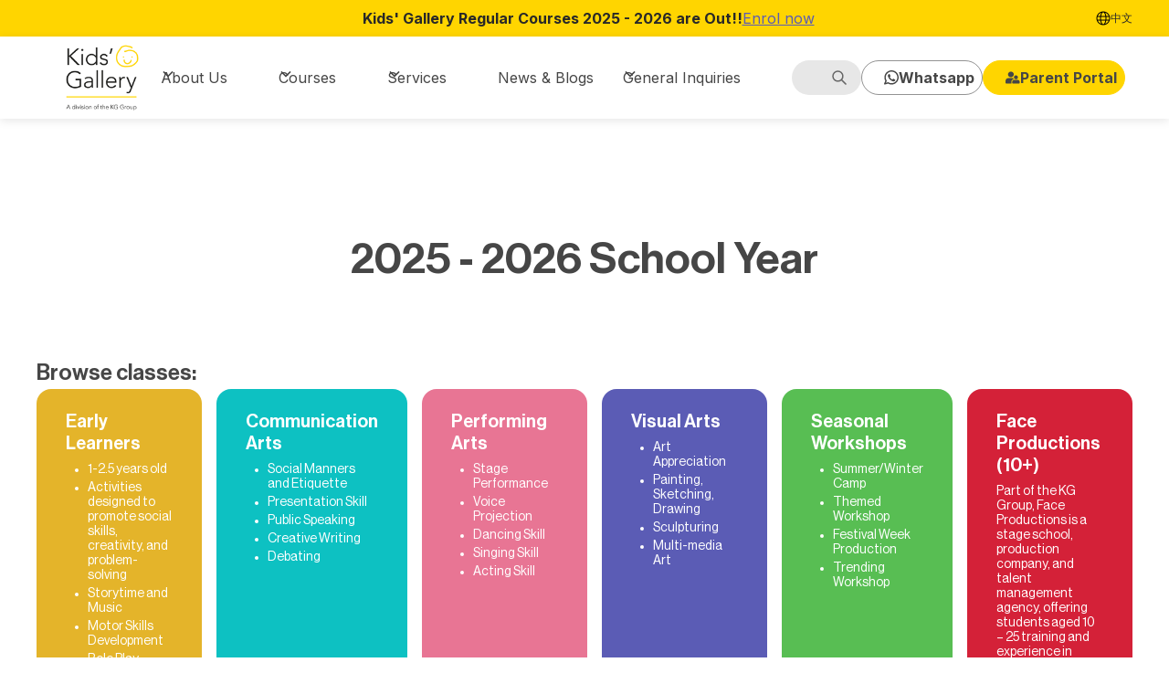

--- FILE ---
content_type: text/html
request_url: https://www.kidsgallery.com/courses
body_size: 24592
content:
<!DOCTYPE html><!-- This site was created in Webflow. https://webflow.com --><!-- Last Published: Wed Dec 10 2025 09:06:55 GMT+0000 (Coordinated Universal Time) --><html data-wf-domain="www.kidsgallery.com" data-wf-page="655493d67302180c3b3ed19d" data-wf-site="6492a94f1371d99bc9bc0a22" lang="en"><head><meta charset="utf-8"/><title>All Courses | Kids&#x27; Gallery</title><meta content="Browse classes from the following types: Seasonal Workshops, Visual Arts, Performing Arts, Communication Arts, Early Learners, and Face Productions (10+)" name="description"/><meta content="All Courses | Kids&#x27; Gallery" property="og:title"/><meta content="Browse classes from the following types: Seasonal Workshops, Visual Arts, Performing Arts, Communication Arts, Early Learners, and Face Productions (10+)" property="og:description"/><meta content="All Courses | Kids&#x27; Gallery" property="twitter:title"/><meta content="Browse classes from the following types: Seasonal Workshops, Visual Arts, Performing Arts, Communication Arts, Early Learners, and Face Productions (10+)" property="twitter:description"/><meta property="og:type" content="website"/><meta content="summary_large_image" name="twitter:card"/><meta content="width=device-width, initial-scale=1" name="viewport"/><meta content="Webflow" name="generator"/><link href="https://cdn.prod.website-files.com/6492a94f1371d99bc9bc0a22/css/kids-gallery.webflow.shared.cd5ed3183.min.css" rel="stylesheet" type="text/css"/><style>@media (min-width:992px) {html.w-mod-js:not(.w-mod-ix) [data-w-id="0bb89f5c-2fbf-1531-15e7-5487d7cc36f8"] {-webkit-transform:translate3d(0, -3rem, 0) scale3d(1, 1, 1) rotateX(0) rotateY(0) rotateZ(0) skew(0, 0);-moz-transform:translate3d(0, -3rem, 0) scale3d(1, 1, 1) rotateX(0) rotateY(0) rotateZ(0) skew(0, 0);-ms-transform:translate3d(0, -3rem, 0) scale3d(1, 1, 1) rotateX(0) rotateY(0) rotateZ(0) skew(0, 0);transform:translate3d(0, -3rem, 0) scale3d(1, 1, 1) rotateX(0) rotateY(0) rotateZ(0) skew(0, 0);opacity:0;}html.w-mod-js:not(.w-mod-ix) [data-w-id="0bb89f5c-2fbf-1531-15e7-5487d7cc3721"] {-webkit-transform:translate3d(0, -3rem, 0) scale3d(1, 1, 1) rotateX(0) rotateY(0) rotateZ(0) skew(0, 0);-moz-transform:translate3d(0, -3rem, 0) scale3d(1, 1, 1) rotateX(0) rotateY(0) rotateZ(0) skew(0, 0);-ms-transform:translate3d(0, -3rem, 0) scale3d(1, 1, 1) rotateX(0) rotateY(0) rotateZ(0) skew(0, 0);transform:translate3d(0, -3rem, 0) scale3d(1, 1, 1) rotateX(0) rotateY(0) rotateZ(0) skew(0, 0);opacity:0;}html.w-mod-js:not(.w-mod-ix) [data-w-id="7293a75a-2249-23c2-5b0e-cd4480b1993c"] {-webkit-transform:translate3d(0, -3rem, 0) scale3d(1, 1, 1) rotateX(0) rotateY(0) rotateZ(0) skew(0, 0);-moz-transform:translate3d(0, -3rem, 0) scale3d(1, 1, 1) rotateX(0) rotateY(0) rotateZ(0) skew(0, 0);-ms-transform:translate3d(0, -3rem, 0) scale3d(1, 1, 1) rotateX(0) rotateY(0) rotateZ(0) skew(0, 0);transform:translate3d(0, -3rem, 0) scale3d(1, 1, 1) rotateX(0) rotateY(0) rotateZ(0) skew(0, 0);opacity:0;}html.w-mod-js:not(.w-mod-ix) [data-w-id="d2881aea-ee3f-3ad4-cf4d-2198f832185d"] {-webkit-transform:translate3d(0, -3rem, 0) scale3d(1, 1, 1) rotateX(0) rotateY(0) rotateZ(0) skew(0, 0);-moz-transform:translate3d(0, -3rem, 0) scale3d(1, 1, 1) rotateX(0) rotateY(0) rotateZ(0) skew(0, 0);-ms-transform:translate3d(0, -3rem, 0) scale3d(1, 1, 1) rotateX(0) rotateY(0) rotateZ(0) skew(0, 0);transform:translate3d(0, -3rem, 0) scale3d(1, 1, 1) rotateX(0) rotateY(0) rotateZ(0) skew(0, 0);opacity:0;}html.w-mod-js:not(.w-mod-ix) [data-w-id="5c445b08-c33f-1db6-ddac-3fb6bc7cbeb7"] {-webkit-transform:translate3d(0, -3rem, 0) scale3d(1, 1, 1) rotateX(0) rotateY(0) rotateZ(0) skew(0, 0);-moz-transform:translate3d(0, -3rem, 0) scale3d(1, 1, 1) rotateX(0) rotateY(0) rotateZ(0) skew(0, 0);-ms-transform:translate3d(0, -3rem, 0) scale3d(1, 1, 1) rotateX(0) rotateY(0) rotateZ(0) skew(0, 0);transform:translate3d(0, -3rem, 0) scale3d(1, 1, 1) rotateX(0) rotateY(0) rotateZ(0) skew(0, 0);opacity:0;}}@media (max-width:991px) and (min-width:768px) {html.w-mod-js:not(.w-mod-ix) [data-w-id="0bb89f5c-2fbf-1531-15e7-5487d7cc3721"] {width:100%;height:0px;}html.w-mod-js:not(.w-mod-ix) [data-w-id="0bb89f5c-2fbf-1531-15e7-5487d7cc36f8"] {width:100%;height:0px;}html.w-mod-js:not(.w-mod-ix) [data-w-id="7293a75a-2249-23c2-5b0e-cd4480b1993c"] {width:100%;height:0px;}html.w-mod-js:not(.w-mod-ix) [data-w-id="79c2729c-bdbb-777e-fba7-e94f7aab83e1"] {-webkit-transform:translate3d(0, 100%, 0) scale3d(1, 1, 1) rotateX(0) rotateY(0) rotateZ(0) skew(0, 0);-moz-transform:translate3d(0, 100%, 0) scale3d(1, 1, 1) rotateX(0) rotateY(0) rotateZ(0) skew(0, 0);-ms-transform:translate3d(0, 100%, 0) scale3d(1, 1, 1) rotateX(0) rotateY(0) rotateZ(0) skew(0, 0);transform:translate3d(0, 100%, 0) scale3d(1, 1, 1) rotateX(0) rotateY(0) rotateZ(0) skew(0, 0);opacity:0;}html.w-mod-js:not(.w-mod-ix) [data-w-id="0bb89f5c-2fbf-1531-15e7-5487d7cc36de"] {-webkit-transform:translate3d(0, 100%, 0) scale3d(1, 1, 1) rotateX(0) rotateY(0) rotateZ(0) skew(0, 0);-moz-transform:translate3d(0, 100%, 0) scale3d(1, 1, 1) rotateX(0) rotateY(0) rotateZ(0) skew(0, 0);-ms-transform:translate3d(0, 100%, 0) scale3d(1, 1, 1) rotateX(0) rotateY(0) rotateZ(0) skew(0, 0);transform:translate3d(0, 100%, 0) scale3d(1, 1, 1) rotateX(0) rotateY(0) rotateZ(0) skew(0, 0);}html.w-mod-js:not(.w-mod-ix) [data-w-id="d2881aea-ee3f-3ad4-cf4d-2198f832185d"] {width:100%;height:0px;}html.w-mod-js:not(.w-mod-ix) [data-w-id="5c445b08-c33f-1db6-ddac-3fb6bc7cbeb7"] {width:100%;height:0px;}}@media (max-width:767px) and (min-width:480px) {html.w-mod-js:not(.w-mod-ix) [data-w-id="0bb89f5c-2fbf-1531-15e7-5487d7cc3721"] {width:100%;height:0px;}html.w-mod-js:not(.w-mod-ix) [data-w-id="0bb89f5c-2fbf-1531-15e7-5487d7cc36f8"] {width:100%;height:0px;}html.w-mod-js:not(.w-mod-ix) [data-w-id="7293a75a-2249-23c2-5b0e-cd4480b1993c"] {width:100%;height:0px;}html.w-mod-js:not(.w-mod-ix) [data-w-id="79c2729c-bdbb-777e-fba7-e94f7aab83e1"] {-webkit-transform:translate3d(0, 100%, 0) scale3d(1, 1, 1) rotateX(0) rotateY(0) rotateZ(0) skew(0, 0);-moz-transform:translate3d(0, 100%, 0) scale3d(1, 1, 1) rotateX(0) rotateY(0) rotateZ(0) skew(0, 0);-ms-transform:translate3d(0, 100%, 0) scale3d(1, 1, 1) rotateX(0) rotateY(0) rotateZ(0) skew(0, 0);transform:translate3d(0, 100%, 0) scale3d(1, 1, 1) rotateX(0) rotateY(0) rotateZ(0) skew(0, 0);opacity:0;}html.w-mod-js:not(.w-mod-ix) [data-w-id="0bb89f5c-2fbf-1531-15e7-5487d7cc36de"] {-webkit-transform:translate3d(0, 100%, 0) scale3d(1, 1, 1) rotateX(0) rotateY(0) rotateZ(0) skew(0, 0);-moz-transform:translate3d(0, 100%, 0) scale3d(1, 1, 1) rotateX(0) rotateY(0) rotateZ(0) skew(0, 0);-ms-transform:translate3d(0, 100%, 0) scale3d(1, 1, 1) rotateX(0) rotateY(0) rotateZ(0) skew(0, 0);transform:translate3d(0, 100%, 0) scale3d(1, 1, 1) rotateX(0) rotateY(0) rotateZ(0) skew(0, 0);}html.w-mod-js:not(.w-mod-ix) [data-w-id="d2881aea-ee3f-3ad4-cf4d-2198f832185d"] {width:100%;height:0px;}html.w-mod-js:not(.w-mod-ix) [data-w-id="5c445b08-c33f-1db6-ddac-3fb6bc7cbeb7"] {width:100%;height:0px;}}@media (max-width:479px) {html.w-mod-js:not(.w-mod-ix) [data-w-id="0bb89f5c-2fbf-1531-15e7-5487d7cc3721"] {width:100%;height:0px;}html.w-mod-js:not(.w-mod-ix) [data-w-id="0bb89f5c-2fbf-1531-15e7-5487d7cc36f8"] {width:100%;height:0px;}html.w-mod-js:not(.w-mod-ix) [data-w-id="7293a75a-2249-23c2-5b0e-cd4480b1993c"] {width:100%;height:0px;}html.w-mod-js:not(.w-mod-ix) [data-w-id="79c2729c-bdbb-777e-fba7-e94f7aab83e1"] {-webkit-transform:translate3d(0, 100%, 0) scale3d(1, 1, 1) rotateX(0) rotateY(0) rotateZ(0) skew(0, 0);-moz-transform:translate3d(0, 100%, 0) scale3d(1, 1, 1) rotateX(0) rotateY(0) rotateZ(0) skew(0, 0);-ms-transform:translate3d(0, 100%, 0) scale3d(1, 1, 1) rotateX(0) rotateY(0) rotateZ(0) skew(0, 0);transform:translate3d(0, 100%, 0) scale3d(1, 1, 1) rotateX(0) rotateY(0) rotateZ(0) skew(0, 0);opacity:0;}html.w-mod-js:not(.w-mod-ix) [data-w-id="0bb89f5c-2fbf-1531-15e7-5487d7cc36de"] {-webkit-transform:translate3d(0, 100%, 0) scale3d(1, 1, 1) rotateX(0) rotateY(0) rotateZ(0) skew(0, 0);-moz-transform:translate3d(0, 100%, 0) scale3d(1, 1, 1) rotateX(0) rotateY(0) rotateZ(0) skew(0, 0);-ms-transform:translate3d(0, 100%, 0) scale3d(1, 1, 1) rotateX(0) rotateY(0) rotateZ(0) skew(0, 0);transform:translate3d(0, 100%, 0) scale3d(1, 1, 1) rotateX(0) rotateY(0) rotateZ(0) skew(0, 0);}html.w-mod-js:not(.w-mod-ix) [data-w-id="d2881aea-ee3f-3ad4-cf4d-2198f832185d"] {width:100%;height:0px;}html.w-mod-js:not(.w-mod-ix) [data-w-id="5c445b08-c33f-1db6-ddac-3fb6bc7cbeb7"] {width:100%;height:0px;}}</style><link href="https://fonts.googleapis.com" rel="preconnect"/><link href="https://fonts.gstatic.com" rel="preconnect" crossorigin="anonymous"/><script src="https://ajax.googleapis.com/ajax/libs/webfont/1.6.26/webfont.js" type="text/javascript"></script><script type="text/javascript">WebFont.load({  google: {    families: ["Inter:300,regular,500,600,700","Roboto:300,regular,500,700","Noto Sans TC:300,regular,500,700,900:chinese-traditional,latin"]  }});</script><script type="text/javascript">!function(o,c){var n=c.documentElement,t=" w-mod-";n.className+=t+"js",("ontouchstart"in o||o.DocumentTouch&&c instanceof DocumentTouch)&&(n.className+=t+"touch")}(window,document);</script><link href="https://cdn.prod.website-files.com/6492a94f1371d99bc9bc0a22/649d676df5c7aa41f5067f60_32.png" rel="shortcut icon" type="image/x-icon"/><link href="https://cdn.prod.website-files.com/6492a94f1371d99bc9bc0a22/649d676f474a278c78ef8f01_kidsgallery256.png" rel="apple-touch-icon"/><script type="text/javascript">!function(f,b,e,v,n,t,s){if(f.fbq)return;n=f.fbq=function(){n.callMethod?n.callMethod.apply(n,arguments):n.queue.push(arguments)};if(!f._fbq)f._fbq=n;n.push=n;n.loaded=!0;n.version='2.0';n.agent='plwebflow';n.queue=[];t=b.createElement(e);t.async=!0;t.src=v;s=b.getElementsByTagName(e)[0];s.parentNode.insertBefore(t,s)}(window,document,'script','https://connect.facebook.net/en_US/fbevents.js');fbq('init', '2648372828738456');fbq('track', 'PageView');</script><!-- [Attributes by Finsweet] CMS Filter -->
<script async src="https://cdn.jsdelivr.net/npm/@finsweet/attributes-cmsfilter@1/cmsfilter.js"></script>

<!-- [Attributes by Finsweet] CMS Sort -->
<script async src="https://cdn.jsdelivr.net/npm/@finsweet/attributes-cmssort@1/cmssort.js"></script>

<!-- [Attributes by Finsweet] CMS Load -->
<script async src="https://cdn.jsdelivr.net/npm/@finsweet/attributes-cmsload@1/cmsload.js"></script></head><body><div class="page-wrapper"><div class="global-styles w-embed"><style>

/* Make text look crisper and more legible in all browsers */
body {
  -webkit-font-smoothing: antialiased;
  -moz-osx-font-smoothing: grayscale;
  font-smoothing: antialiased;
  text-rendering: optimizeLegibility;
}

/* Focus state style for keyboard navigation for the focusable elements */
*[tabindex]:focus-visible,
  input[type="file"]:focus-visible {
   outline: 0.125rem solid #4d65ff;
   outline-offset: 0.125rem;
}

/* Get rid of top margin on first element in any rich text element */
.w-richtext > :not(div):first-child, .w-richtext > div:first-child > :first-child {
  margin-top: 0 !important;
}

/* Get rid of bottom margin on last element in any rich text element */
.w-richtext>:last-child, .w-richtext ol li:last-child, .w-richtext ul li:last-child {
	margin-bottom: 0 !important;
}

/* Prevent all click and hover interaction with an element */
.pointer-events-off {
	pointer-events: none;
}

/* Enables all click and hover interaction with an element */
.pointer-events-on {
  pointer-events: auto;
}

/* Create a class of .div-square which maintains a 1:1 dimension of a div */
.div-square::after {
	content: "";
	display: block;
	padding-bottom: 100%;
}

/* Make sure containers never lose their center alignment */
.container-medium,.container-small, .container-large {
	margin-right: auto !important;
  margin-left: auto !important;
}

/* 
Make the following elements inherit typography styles from the parent and not have hardcoded values. 
Important: You will not be able to style for example "All Links" in Designer with this CSS applied.
Uncomment this CSS to use it in the project. Leave this message for future hand-off.
*/

a,
.w-input,
.w-select,
.w-tab-link,
.w-nav-link,
.w-dropdown-btn,
.w-dropdown-toggle,
.w-dropdown-link {
  color: inherit;
  text-decoration: inherit;
  font-size: inherit;
}


/* Apply "..." after 3 lines of text */
.text-style-3lines {
	display: -webkit-box;
	overflow: hidden;
	-webkit-line-clamp: 3;
	-webkit-box-orient: vertical;
}

/* Apply "..." after 2 lines of text */
.text-style-2lines {
	display: -webkit-box;
	overflow: hidden;
	-webkit-line-clamp: 2;
	-webkit-box-orient: vertical;
}

/* Adds inline flex display */
.display-inlineflex {
  display: inline-flex;
}

/* These classes are never overwritten */
.hide {
  display: none !important;
}

@media screen and (max-width: 991px) {
    .hide, .hide-tablet {
        display: none !important;
    }
}
  @media screen and (max-width: 767px) {
    .hide-mobile-landscape{
      display: none !important;
    }
}
  @media screen and (max-width: 479px) {
    .hide-mobile{
      display: none !important;
    }
}
 
.margin-0 {
  margin: 0rem !important;
}
  
.padding-0 {
  padding: 0rem !important;
}

.spacing-clean {
padding: 0rem !important;
margin: 0rem !important;
}

.margin-top {
  margin-right: 0rem !important;
  margin-bottom: 0rem !important;
  margin-left: 0rem !important;
}

.padding-top {
  padding-right: 0rem !important;
  padding-bottom: 0rem !important;
  padding-left: 0rem !important;
}
  
.margin-right {
  margin-top: 0rem !important;
  margin-bottom: 0rem !important;
  margin-left: 0rem !important;
}

.padding-right {
  padding-top: 0rem !important;
  padding-bottom: 0rem !important;
  padding-left: 0rem !important;
}

.margin-bottom {
  margin-top: 0rem !important;
  margin-right: 0rem !important;
  margin-left: 0rem !important;
}

.padding-bottom {
  padding-top: 0rem !important;
  padding-right: 0rem !important;
  padding-left: 0rem !important;
}

.margin-left {
  margin-top: 0rem !important;
  margin-right: 0rem !important;
  margin-bottom: 0rem !important;
}
  
.padding-left {
  padding-top: 0rem !important;
  padding-right: 0rem !important;
  padding-bottom: 0rem !important;
}
  
.margin-horizontal {
  margin-top: 0rem !important;
  margin-bottom: 0rem !important;
}

.padding-horizontal {
  padding-top: 0rem !important;
  padding-bottom: 0rem !important;
}

.margin-vertical {
  margin-right: 0rem !important;
  margin-left: 0rem !important;
}
  
.padding-vertical {
  padding-right: 0rem !important;
  padding-left: 0rem !important;
}

</style></div><div class="w-embed"><style>
.course-filter_feed-content-grid.list .course-filter_grid-item {
    display: none;
}

.course-filter_feed-content-grid.list .course-filter_feed-content-list {
    display: grid;
}
</style></div><section class="banner_component"><div class="padding-global"><div class="banner_content-wrapper"><div class="banner_content"><div><span><strong>Kids&#x27; Gallery Regular Courses 2025 - 2026 are Out!! <br/></strong></span></div><a href="https://www.kidsgallery.com/page/2025-2026-school-year" class="banner_text-link">Enrol now</a></div><a data-w-id="ce23da02-e8b2-a53b-4c36-928327ee7e7e" href="#" class="banner_close-button hide w-inline-block"><div class="icon-embed-small w-embed"><svg width="100%" height="100%" viewBox="0 0 32 33" fill="none" xmlns="http://www.w3.org/2000/svg">
<path d="M22.8354 22.864L22.3639 23.3354C22.1036 23.5957 21.6815 23.5957 21.4211 23.3354L16 17.9142L10.5788 23.3353C10.3185 23.5957 9.89638 23.5957 9.63603 23.3353L9.16462 22.8639C8.90427 22.6036 8.90427 22.1815 9.16462 21.9211L14.5858 16.5L9.16462 11.0788C8.90427 10.8185 8.90427 10.3964 9.16462 10.136L9.63602 9.66463C9.89637 9.40428 10.3185 9.40428 10.5788 9.66463L16 15.0858L21.4211 9.66462C21.6815 9.40427 22.1036 9.40427 22.3639 9.66462L22.8354 10.136C23.0957 10.3964 23.0957 10.8185 22.8354 11.0788L17.4142 16.5L22.8354 21.9211C23.0957 22.1815 23.0957 22.6036 22.8354 22.864Z" fill="currentColor"/>
</svg></div></a><a href="/zh/courses" class="banner_language-button w-inline-block"><img src="https://cdn.prod.website-files.com/6492a94f1371d99bc9bc0a22/64f06893e8bdb2c0761814e5_globe.png" loading="lazy" alt="" class="icon-1x1-small"/><div>中文</div></a></div></div></section><div data-animation="default" class="navbar_component w-nav" data-easing2="ease" fs-scrolldisable-element="smart-nav" data-easing="ease" data-collapse="medium" data-w-id="f99c27c5-3f84-5b34-1777-a152aa0087b0" role="banner" data-duration="400"><div class="navbar_container"><a href="/" class="navbar_logo-link w-nav-brand"><img src="https://cdn.prod.website-files.com/6492a94f1371d99bc9bc0a22/64b7c6edf12bc6fafbe222e4_KG_New_logo2015-01%20(1)%20copy.png" loading="lazy" alt="" class="navbar_logo"/></a><nav role="navigation" id="w-node-f99c27c5-3f84-5b34-1777-a152aa0087b4-aa0087b0" class="navbar_menu is-page-height-tablet w-nav-menu"><div data-hover="false" data-delay="200" data-w-id="f99c27c5-3f84-5b34-1777-a152aa0087b5" class="navbar_menu-dropdown w-dropdown"><div class="navbar2_dropdwn-toggle w-dropdown-toggle"><div class="dropdown-icon w-embed"><svg width=" 100%" height=" 100%" viewBox="0 0 16 16" fill="none" xmlns="http://www.w3.org/2000/svg">
<path fill-rule="evenodd" clip-rule="evenodd" d="M2.55806 6.29544C2.46043 6.19781 2.46043 6.03952 2.55806 5.94189L3.44195 5.058C3.53958 4.96037 3.69787 4.96037 3.7955 5.058L8.00001 9.26251L12.2045 5.058C12.3021 4.96037 12.4604 4.96037 12.5581 5.058L13.4419 5.94189C13.5396 6.03952 13.5396 6.19781 13.4419 6.29544L8.17678 11.5606C8.07915 11.6582 7.92086 11.6582 7.82323 11.5606L2.55806 6.29544Z" fill="currentColor"/>
</svg></div><div>About Us</div></div><nav class="navbar2_dropdown-list w-dropdown-list"><a href="/about" class="navbar2_dropdown-link w-dropdown-link">Introduction</a><a href="/about/#our-teachers" class="navbar2_dropdown-link w-dropdown-link">Teachers</a><a href="/about/#join-us" class="navbar2_dropdown-link w-dropdown-link">Join the KG Family</a><a href="/campus" class="navbar2_dropdown-link w-dropdown-link">Campuses</a><a href="/page/face-productions-10" class="navbar2_dropdown-link w-dropdown-link">Face Productions (10+)</a></nav></div><div data-hover="false" data-delay="200" class="navbar_menu-dropdown w-dropdown"><div class="navbar2_dropdwn-toggle w-dropdown-toggle"><div class="dropdown-icon w-embed"><svg width=" 100%" height=" 100%" viewBox="0 0 16 16" fill="none" xmlns="http://www.w3.org/2000/svg">
<path fill-rule="evenodd" clip-rule="evenodd" d="M2.55806 6.29544C2.46043 6.19781 2.46043 6.03952 2.55806 5.94189L3.44195 5.058C3.53958 4.96037 3.69787 4.96037 3.7955 5.058L8.00001 9.26251L12.2045 5.058C12.3021 4.96037 12.4604 4.96037 12.5581 5.058L13.4419 5.94189C13.5396 6.03952 13.5396 6.19781 13.4419 6.29544L8.17678 11.5606C8.07915 11.6582 7.92086 11.6582 7.82323 11.5606L2.55806 6.29544Z" fill="currentColor"/>
</svg></div><div>Courses</div></div><nav class="navbar2_dropdown-list w-dropdown-list"><div class="navbar-rich-text w-richtext"><p><a href="/courses" aria-current="page" class="w--current">Course Catalog</a></p></div></nav></div><div data-hover="false" data-delay="200" class="navbar_menu-dropdown w-dropdown"><div class="navbar2_dropdwn-toggle w-dropdown-toggle"><div class="dropdown-icon w-embed"><svg width=" 100%" height=" 100%" viewBox="0 0 16 16" fill="none" xmlns="http://www.w3.org/2000/svg">
<path fill-rule="evenodd" clip-rule="evenodd" d="M2.55806 6.29544C2.46043 6.19781 2.46043 6.03952 2.55806 5.94189L3.44195 5.058C3.53958 4.96037 3.69787 4.96037 3.7955 5.058L8.00001 9.26251L12.2045 5.058C12.3021 4.96037 12.4604 4.96037 12.5581 5.058L13.4419 5.94189C13.5396 6.03952 13.5396 6.19781 13.4419 6.29544L8.17678 11.5606C8.07915 11.6582 7.92086 11.6582 7.82323 11.5606L2.55806 6.29544Z" fill="currentColor"/>
</svg></div><div>Services</div></div><nav class="navbar2_dropdown-list w-dropdown-list"><div class="navbar-rich-text w-richtext"><p><a href="/page/schools">School Events</a></p><p><a href="/page/corporates">Corporate Events</a></p><p><a href="/page/party">Bespoke Events</a></p></div></nav></div><a href="/news-blogs" class="navbar_link w-nav-link">News &amp; Blogs</a><div data-hover="false" data-delay="200" data-w-id="451b5722-3721-7b05-cee2-df355c008d3e" class="navbar_menu-dropdown w-dropdown"><div class="navbar2_dropdwn-toggle w-dropdown-toggle"><div class="dropdown-icon w-embed"><svg width=" 100%" height=" 100%" viewBox="0 0 16 16" fill="none" xmlns="http://www.w3.org/2000/svg">
<path fill-rule="evenodd" clip-rule="evenodd" d="M2.55806 6.29544C2.46043 6.19781 2.46043 6.03952 2.55806 5.94189L3.44195 5.058C3.53958 4.96037 3.69787 4.96037 3.7955 5.058L8.00001 9.26251L12.2045 5.058C12.3021 4.96037 12.4604 4.96037 12.5581 5.058L13.4419 5.94189C13.5396 6.03952 13.5396 6.19781 13.4419 6.29544L8.17678 11.5606C8.07915 11.6582 7.92086 11.6582 7.82323 11.5606L2.55806 6.29544Z" fill="currentColor"/>
</svg></div><div>General Inquiries</div></div><nav class="navbar2_dropdown-list w-dropdown-list"><div class="navbar-rich-text w-richtext"><p><a href="/contact-us">Contact Us</a></p><p><a href="/contact-us#faq">FAQ</a></p><p><a href="/page/bad-weather-arrangement">Adverse Weather Arrangement</a></p></div></nav></div><div id="w-node-f99c27c5-3f84-5b34-1777-a152aa0087d7-aa0087b0" class="navbar_button-wrapper"><div class="navbar_button-group"><form action="/search" class="navbar_search w-form"><input class="search-input w-input" maxlength="256" name="query" placeholder="Search Kids’ Gallery" type="search" id="search" required=""/><input type="submit" class="search-button w-button" value=""/></form><a href="https://wa.me/85296825082" target="_blank" class="navbar_button is-outline-button w-inline-block"><img src="https://cdn.prod.website-files.com/6492a94f1371d99bc9bc0a22/6492bf7d29eca4ca466672e1_Vector.svg" loading="lazy" alt="" class="icon-1x1-small"/><div>Whatsapp</div></a><a href="https://portal.kggeducation.edu.hk/guest/home" target="_blank" class="navbar_button w-inline-block"><img src="https://cdn.prod.website-files.com/6492a94f1371d99bc9bc0a22/6492bf839540bec203cbb469_Vector%20(5).svg" loading="lazy" alt="" class="icon-1x1-small"/><div>Parent Portal</div></a></div></div></nav><div class="navbar2_menu-button w-nav-button"><div class="menu-icon2"><div class="menu-icon2_line-top"></div><div class="menu-icon2_line-middle"><div class="menu-icon_line-middle-inner"></div></div><div class="menu-icon2_line-bottom"></div></div></div></div></div><main class="main-wrapper"><div class="pre-loader-component"></div><div fs-cmsfilter-element="filters" class="filter_form-block w-form"><form id="wf-form-course-filter" name="wf-form-course-filter" data-name="course filter" method="get" fs-cmsfilter-element="filters" data-wf-page-id="655493d67302180c3b3ed19d" data-wf-element-id="0bb89f5c-2fbf-1531-15e7-5487d7cc36dc"><section class="section_course-filter"><div class="padding-global"><div><div class="padding-section-large"><div class="max-width-large align-center"><div class="text-align-center"><h1 class="page-heading"><span>2025 - 2026 School Year</span></h1></div></div><div class="padding-bottom padding-xxlarge"></div><div class="course-filter_component"><div class="course-filter_layout"><div class="w-layout-grid course-filter_feed-header-top"><div id="w-node-_24fab2f1-2369-911f-675a-e05790dc677b-3b3ed19d" class="course-filter_category-menu-wrapper"><div class="course-filter_browse-text">Browse classes:</div><div role="radiogroup" class="course-filter_category-menu-2"><label class="fs-radio_field all w-radio"><div class="w-form-formradioinput w-form-formradioinput--inputType-custom fs-radio_button w-radio-input"></div><input type="radio" name="classes" id="All" data-name="classes" style="opacity:0;position:absolute;z-index:-1" value="All"/><span fs-cmsfilter-active="is-active" fs-cmsfilter-field="classes" class="fs-radio_label w-form-label" for="All">All</span></label><div class="w-dyn-list"><div role="list" class="course-filter_category-menu w-dyn-items"><div role="listitem" class="w-dyn-item"><label style="background-color:#e4b42a" class="w-checkbox fs-radio_field"><div class="w-checkbox-input w-checkbox-input--inputType-custom fs-radio_button"></div><input type="checkbox" id="checkbox" name="checkbox" data-name="Checkbox" style="opacity:0;position:absolute;z-index:-1"/><span fs-cmsfilter-field="category" class="fs-radio_label w-form-label" for="checkbox">Early Learners</span><div class="course-filter_text-rich-text w-richtext"><ul role="list"><li>1-2.5 years old </li><li>Activities designed to promote social skills, creativity, and problem-solving </li><li>Storytime and Music</li><li>Motor Skills Development</li><li>Role Play </li><li>Art and Craft Projects</li><li>Mindfulness Exercises</li></ul></div><a href="#" class="course-filter_link-overlay w-inline-block w-condition-invisible"></a></label></div><div role="listitem" class="w-dyn-item"><label style="background-color:#0dc1c2" class="w-checkbox fs-radio_field"><div class="w-checkbox-input w-checkbox-input--inputType-custom fs-radio_button"></div><input type="checkbox" id="checkbox" name="checkbox" data-name="Checkbox" style="opacity:0;position:absolute;z-index:-1"/><span fs-cmsfilter-field="category" class="fs-radio_label w-form-label" for="checkbox">Communication Arts</span><div class="course-filter_text-rich-text w-richtext"><ul role="list"><li>Social Manners and Etiquette</li><li>Presentation Skill</li><li>Public Speaking </li><li>Creative Writing</li><li>Debating</li></ul></div><a href="#" class="course-filter_link-overlay w-inline-block w-condition-invisible"></a></label></div><div role="listitem" class="w-dyn-item"><label style="background-color:#e87594" class="w-checkbox fs-radio_field"><div class="w-checkbox-input w-checkbox-input--inputType-custom fs-radio_button"></div><input type="checkbox" id="checkbox" name="checkbox" data-name="Checkbox" style="opacity:0;position:absolute;z-index:-1"/><span fs-cmsfilter-field="category" class="fs-radio_label w-form-label" for="checkbox">Performing Arts</span><div class="course-filter_text-rich-text w-richtext"><ul role="list"><li>Stage Performance</li><li>Voice Projection</li><li>Dancing Skill</li><li>Singing Skill</li><li>Acting Skill </li></ul></div><a href="#" class="course-filter_link-overlay w-inline-block w-condition-invisible"></a></label></div><div role="listitem" class="w-dyn-item"><label style="background-color:#5b5cb5" class="w-checkbox fs-radio_field"><div class="w-checkbox-input w-checkbox-input--inputType-custom fs-radio_button"></div><input type="checkbox" id="checkbox" name="checkbox" data-name="Checkbox" style="opacity:0;position:absolute;z-index:-1"/><span fs-cmsfilter-field="category" class="fs-radio_label w-form-label" for="checkbox">Visual Arts</span><div class="course-filter_text-rich-text w-richtext"><ul role="list"><li>Art Appreciation</li><li>Painting, Sketching, Drawing </li><li>Sculpturing</li><li>Multi-media Art </li></ul></div><a href="#" class="course-filter_link-overlay w-inline-block w-condition-invisible"></a></label></div><div role="listitem" class="w-dyn-item"><label style="background-color:#58be53" class="w-checkbox fs-radio_field"><div class="w-checkbox-input w-checkbox-input--inputType-custom fs-radio_button"></div><input type="checkbox" id="checkbox" name="checkbox" data-name="Checkbox" style="opacity:0;position:absolute;z-index:-1"/><span fs-cmsfilter-field="category" class="fs-radio_label w-form-label" for="checkbox">Seasonal Workshops</span><div class="course-filter_text-rich-text w-richtext"><ul role="list"> <li>Summer/Winter Camp </li> <li>Themed Workshop </li> <li>Festival Week Production </li> <li>Trending Workshop </li></ul><p>‍</p></div><a href="#" class="course-filter_link-overlay w-inline-block w-condition-invisible"></a></label></div><div role="listitem" class="w-dyn-item"><label style="background-color:#d42138" class="w-checkbox fs-radio_field"><div class="w-checkbox-input w-checkbox-input--inputType-custom fs-radio_button"></div><input type="checkbox" id="checkbox" name="checkbox" data-name="Checkbox" style="opacity:0;position:absolute;z-index:-1"/><span fs-cmsfilter-field="category" class="fs-radio_label w-form-label" for="checkbox">Face Productions (10+)</span><div class="course-filter_text-rich-text w-richtext"><p>Part of the KG Group, Face Productions is a stage school, production company, and talent management agency, offering students aged 10 – 25 training and experience in performing arts</p></div><a href="https://www.faceproductions.com.hk/" target="_blank" class="course-filter_link-overlay w-inline-block"></a></label></div></div></div></div></div></div></div><div class="line-seperator"></div><div id="w-node-_0bb89f5c-2fbf-1531-15e7-5487d7cc36da-3b3ed19d" class="course-filter_filters-wrapper"><a data-w-id="dd80f578-0d37-0c84-c3ec-2dffa7f212be" href="#" class="course-filter_filters-button show-tablet w-inline-block"><div class="icon-embed-xsmall w-embed"><svg width="100%" height="100%" viewBox="0 0 24 24" fill="none" xmlns="http://www.w3.org/2000/svg">
<path fill-rule="evenodd" clip-rule="evenodd" d="M20.5 7H3.5C3.22386 7 3 6.77614 3 6.5V5.5C3 5.22386 3.22386 5 3.5 5H20.5C20.7761 5 21 5.22386 21 5.5V6.5C21 6.77614 20.7761 7 20.5 7ZM18 12.5V11.5C18 11.2239 17.7761 11 17.5 11H6.5C6.22386 11 6 11.2239 6 11.5V12.5C6 12.7761 6.22386 13 6.5 13H17.5C17.7761 13 18 12.7761 18 12.5ZM15 17.5V18.5C15 18.7761 14.7761 19 14.5 19H9.5C9.22386 19 9 18.7761 9 18.5V17.5C9 17.2239 9.22386 17 9.5 17H14.5C14.7761 17 15 17.2239 15 17.5Z" fill="currentColor"/>
</svg></div><div>Filters</div></a><div data-w-id="79c2729c-bdbb-777e-fba7-e94f7aab83e1" class="course-filrer_model"><div data-w-id="0bb89f5c-2fbf-1531-15e7-5487d7cc36de" class="course-filter_filter-group-list"><div class="course-filter_filter-group"><div class="course-filter_list-wrapper"><div class="course-filter_list"><div class="course-filter_item"><div class="course-filter_keyword-search"><input class="course-filter_form-input w-input" maxlength="256" name="field-4" fs-cmsfilter-field="*" data-name="Field 4" placeholder="Search courses" fs-cmsfilter-debounce="200" type="text" id="field-4"/><div class="search-icon w-embed"><svg width="100%" height="100%" viewBox="0 0 24 24" fill="none" xmlns="http://www.w3.org/2000/svg">
<path d="M10 18C11.775 17.9996 13.4988 17.4054 14.897 16.312L19.293 20.708L20.707 19.294L16.311 14.898C17.405 13.4997 17.9996 11.7754 18 10C18 5.589 14.411 2 10 2C5.589 2 2 5.589 2 10C2 14.411 5.589 18 10 18ZM10 4C13.309 4 16 6.691 16 10C16 13.309 13.309 16 10 16C6.691 16 4 13.309 4 10C4 6.691 6.691 4 10 4Z" fill="currentColor"/>
</svg></div></div></div></div></div></div><div class="course-filter_filter-group"><div data-delay="200" data-hover="false" data-w-id="0bb89f5c-2fbf-1531-15e7-5487d7cc36f3" class="course-filter_dropdown w-dropdown"><div class="course-filter_dropdown-toggle w-dropdown-toggle"><div class="filters5_dropdown-icon w-embed"><svg width=" 100%" height=" 100%" viewBox="0 0 16 16" fill="none" xmlns="http://www.w3.org/2000/svg">
<path fill-rule="evenodd" clip-rule="evenodd" d="M2.55806 6.29544C2.46043 6.19781 2.46043 6.03952 2.55806 5.94189L3.44195 5.058C3.53958 4.96037 3.69787 4.96037 3.7955 5.058L8.00001 9.26251L12.2045 5.058C12.3021 4.96037 12.4604 4.96037 12.5581 5.058L13.4419 5.94189C13.5396 6.03952 13.5396 6.19781 13.4419 6.29544L8.17678 11.5606C8.07915 11.6582 7.92086 11.6582 7.82323 11.5606L2.55806 6.29544Z" fill="currentColor"/>
</svg></div><div>Class</div></div><nav data-w-id="0bb89f5c-2fbf-1531-15e7-5487d7cc36f8" class="course-filter_filters-dropdown-list w-dropdown-list"><div class="course-filter_filter-options"><div class="w-dyn-list"><div role="list" class="course-filter_list w-dyn-items"><div role="listitem" class="w-dyn-item"><label class="w-checkbox course-filters_form-age-checkbox"><div class="w-checkbox-input w-checkbox-input--inputType-custom course-filters_form_checkbox1-icon"></div><input id="Filter-One-Option-1" type="checkbox" name="Filter-One-Option-1" data-name="Filter One Option 1" style="opacity:0;position:absolute;z-index:-1"/><span fs-cmsfilter-field="category" class="course-filters_form-age-label w-form-label" for="Filter-One-Option-1">Face Productions (10+)</span></label></div><div role="listitem" class="w-dyn-item"><label class="w-checkbox course-filters_form-age-checkbox"><div class="w-checkbox-input w-checkbox-input--inputType-custom course-filters_form_checkbox1-icon"></div><input id="Filter-One-Option-1" type="checkbox" name="Filter-One-Option-1" data-name="Filter One Option 1" style="opacity:0;position:absolute;z-index:-1"/><span fs-cmsfilter-field="category" class="course-filters_form-age-label w-form-label" for="Filter-One-Option-1">Seasonal Workshops</span></label></div><div role="listitem" class="w-dyn-item"><label class="w-checkbox course-filters_form-age-checkbox"><div class="w-checkbox-input w-checkbox-input--inputType-custom course-filters_form_checkbox1-icon"></div><input id="Filter-One-Option-1" type="checkbox" name="Filter-One-Option-1" data-name="Filter One Option 1" style="opacity:0;position:absolute;z-index:-1"/><span fs-cmsfilter-field="category" class="course-filters_form-age-label w-form-label" for="Filter-One-Option-1">Visual Arts</span></label></div><div role="listitem" class="w-dyn-item"><label class="w-checkbox course-filters_form-age-checkbox"><div class="w-checkbox-input w-checkbox-input--inputType-custom course-filters_form_checkbox1-icon"></div><input id="Filter-One-Option-1" type="checkbox" name="Filter-One-Option-1" data-name="Filter One Option 1" style="opacity:0;position:absolute;z-index:-1"/><span fs-cmsfilter-field="category" class="course-filters_form-age-label w-form-label" for="Filter-One-Option-1">Performing Arts</span></label></div><div role="listitem" class="w-dyn-item"><label class="w-checkbox course-filters_form-age-checkbox"><div class="w-checkbox-input w-checkbox-input--inputType-custom course-filters_form_checkbox1-icon"></div><input id="Filter-One-Option-1" type="checkbox" name="Filter-One-Option-1" data-name="Filter One Option 1" style="opacity:0;position:absolute;z-index:-1"/><span fs-cmsfilter-field="category" class="course-filters_form-age-label w-form-label" for="Filter-One-Option-1">Communication Arts</span></label></div><div role="listitem" class="w-dyn-item"><label class="w-checkbox course-filters_form-age-checkbox"><div class="w-checkbox-input w-checkbox-input--inputType-custom course-filters_form_checkbox1-icon"></div><input id="Filter-One-Option-1" type="checkbox" name="Filter-One-Option-1" data-name="Filter One Option 1" style="opacity:0;position:absolute;z-index:-1"/><span fs-cmsfilter-field="category" class="course-filters_form-age-label w-form-label" for="Filter-One-Option-1">Early Learners</span></label></div></div></div></div></nav></div></div><div class="course-filter_filter-group"><div data-delay="200" data-hover="false" data-w-id="d2881aea-ee3f-3ad4-cf4d-2198f8321858" class="course-filter_dropdown w-dropdown"><div class="course-filter_dropdown-toggle w-dropdown-toggle"><div class="filters5_dropdown-icon w-embed"><svg width=" 100%" height=" 100%" viewBox="0 0 16 16" fill="none" xmlns="http://www.w3.org/2000/svg">
<path fill-rule="evenodd" clip-rule="evenodd" d="M2.55806 6.29544C2.46043 6.19781 2.46043 6.03952 2.55806 5.94189L3.44195 5.058C3.53958 4.96037 3.69787 4.96037 3.7955 5.058L8.00001 9.26251L12.2045 5.058C12.3021 4.96037 12.4604 4.96037 12.5581 5.058L13.4419 5.94189C13.5396 6.03952 13.5396 6.19781 13.4419 6.29544L8.17678 11.5606C8.07915 11.6582 7.92086 11.6582 7.82323 11.5606L2.55806 6.29544Z" fill="currentColor"/>
</svg></div><div>Age</div></div><nav data-w-id="d2881aea-ee3f-3ad4-cf4d-2198f832185d" class="course-filter_filters-dropdown-list w-dropdown-list"><div class="course-filter_filter-options"><div class="w-dyn-list"><div role="list" class="course-filter_list w-dyn-items"><div role="listitem" class="w-dyn-item"><label class="w-checkbox course-filters_form-age-checkbox"><div class="w-checkbox-input w-checkbox-input--inputType-custom course-filters_form_checkbox1-icon"></div><input id="Filter-One-Option-1" type="checkbox" name="Filter-One-Option-1" data-name="Filter One Option 1" style="opacity:0;position:absolute;z-index:-1"/><span fs-cmsfilter-field="age" class="course-filters_form-age-label w-form-label" for="Filter-One-Option-1">1</span></label></div><div role="listitem" class="w-dyn-item"><label class="w-checkbox course-filters_form-age-checkbox"><div class="w-checkbox-input w-checkbox-input--inputType-custom course-filters_form_checkbox1-icon"></div><input id="Filter-One-Option-1" type="checkbox" name="Filter-One-Option-1" data-name="Filter One Option 1" style="opacity:0;position:absolute;z-index:-1"/><span fs-cmsfilter-field="age" class="course-filters_form-age-label w-form-label" for="Filter-One-Option-1">2</span></label></div><div role="listitem" class="w-dyn-item"><label class="w-checkbox course-filters_form-age-checkbox"><div class="w-checkbox-input w-checkbox-input--inputType-custom course-filters_form_checkbox1-icon"></div><input id="Filter-One-Option-1" type="checkbox" name="Filter-One-Option-1" data-name="Filter One Option 1" style="opacity:0;position:absolute;z-index:-1"/><span fs-cmsfilter-field="age" class="course-filters_form-age-label w-form-label" for="Filter-One-Option-1">3</span></label></div><div role="listitem" class="w-dyn-item"><label class="w-checkbox course-filters_form-age-checkbox"><div class="w-checkbox-input w-checkbox-input--inputType-custom course-filters_form_checkbox1-icon"></div><input id="Filter-One-Option-1" type="checkbox" name="Filter-One-Option-1" data-name="Filter One Option 1" style="opacity:0;position:absolute;z-index:-1"/><span fs-cmsfilter-field="age" class="course-filters_form-age-label w-form-label" for="Filter-One-Option-1">4</span></label></div><div role="listitem" class="w-dyn-item"><label class="w-checkbox course-filters_form-age-checkbox"><div class="w-checkbox-input w-checkbox-input--inputType-custom course-filters_form_checkbox1-icon"></div><input id="Filter-One-Option-1" type="checkbox" name="Filter-One-Option-1" data-name="Filter One Option 1" style="opacity:0;position:absolute;z-index:-1"/><span fs-cmsfilter-field="age" class="course-filters_form-age-label w-form-label" for="Filter-One-Option-1">5</span></label></div><div role="listitem" class="w-dyn-item"><label class="w-checkbox course-filters_form-age-checkbox"><div class="w-checkbox-input w-checkbox-input--inputType-custom course-filters_form_checkbox1-icon"></div><input id="Filter-One-Option-1" type="checkbox" name="Filter-One-Option-1" data-name="Filter One Option 1" style="opacity:0;position:absolute;z-index:-1"/><span fs-cmsfilter-field="age" class="course-filters_form-age-label w-form-label" for="Filter-One-Option-1">6</span></label></div><div role="listitem" class="w-dyn-item"><label class="w-checkbox course-filters_form-age-checkbox"><div class="w-checkbox-input w-checkbox-input--inputType-custom course-filters_form_checkbox1-icon"></div><input id="Filter-One-Option-1" type="checkbox" name="Filter-One-Option-1" data-name="Filter One Option 1" style="opacity:0;position:absolute;z-index:-1"/><span fs-cmsfilter-field="age" class="course-filters_form-age-label w-form-label" for="Filter-One-Option-1">7</span></label></div><div role="listitem" class="w-dyn-item"><label class="w-checkbox course-filters_form-age-checkbox"><div class="w-checkbox-input w-checkbox-input--inputType-custom course-filters_form_checkbox1-icon"></div><input id="Filter-One-Option-1" type="checkbox" name="Filter-One-Option-1" data-name="Filter One Option 1" style="opacity:0;position:absolute;z-index:-1"/><span fs-cmsfilter-field="age" class="course-filters_form-age-label w-form-label" for="Filter-One-Option-1">8</span></label></div><div role="listitem" class="w-dyn-item"><label class="w-checkbox course-filters_form-age-checkbox"><div class="w-checkbox-input w-checkbox-input--inputType-custom course-filters_form_checkbox1-icon"></div><input id="Filter-One-Option-1" type="checkbox" name="Filter-One-Option-1" data-name="Filter One Option 1" style="opacity:0;position:absolute;z-index:-1"/><span fs-cmsfilter-field="age" class="course-filters_form-age-label w-form-label" for="Filter-One-Option-1">9</span></label></div><div role="listitem" class="w-dyn-item"><label class="w-checkbox course-filters_form-age-checkbox"><div class="w-checkbox-input w-checkbox-input--inputType-custom course-filters_form_checkbox1-icon"></div><input id="Filter-One-Option-1" type="checkbox" name="Filter-One-Option-1" data-name="Filter One Option 1" style="opacity:0;position:absolute;z-index:-1"/><span fs-cmsfilter-field="age" class="course-filters_form-age-label w-form-label" for="Filter-One-Option-1">10</span></label></div><div role="listitem" class="w-dyn-item"><label class="w-checkbox course-filters_form-age-checkbox"><div class="w-checkbox-input w-checkbox-input--inputType-custom course-filters_form_checkbox1-icon"></div><input id="Filter-One-Option-1" type="checkbox" name="Filter-One-Option-1" data-name="Filter One Option 1" style="opacity:0;position:absolute;z-index:-1"/><span fs-cmsfilter-field="age" class="course-filters_form-age-label w-form-label" for="Filter-One-Option-1">11</span></label></div><div role="listitem" class="w-dyn-item"><label class="w-checkbox course-filters_form-age-checkbox"><div class="w-checkbox-input w-checkbox-input--inputType-custom course-filters_form_checkbox1-icon"></div><input id="Filter-One-Option-1" type="checkbox" name="Filter-One-Option-1" data-name="Filter One Option 1" style="opacity:0;position:absolute;z-index:-1"/><span fs-cmsfilter-field="age" class="course-filters_form-age-label w-form-label" for="Filter-One-Option-1">12</span></label></div></div></div></div></nav></div></div><div class="course-filter_filter-group"><div data-delay="300" data-hover="false" data-w-id="0bb89f5c-2fbf-1531-15e7-5487d7cc371c" class="course-filter_dropdown w-dropdown"><div class="course-filter_dropdown-toggle w-dropdown-toggle"><div class="filters5_dropdown-icon w-embed"><svg width=" 100%" height=" 100%" viewBox="0 0 16 16" fill="none" xmlns="http://www.w3.org/2000/svg">
<path fill-rule="evenodd" clip-rule="evenodd" d="M2.55806 6.29544C2.46043 6.19781 2.46043 6.03952 2.55806 5.94189L3.44195 5.058C3.53958 4.96037 3.69787 4.96037 3.7955 5.058L8.00001 9.26251L12.2045 5.058C12.3021 4.96037 12.4604 4.96037 12.5581 5.058L13.4419 5.94189C13.5396 6.03952 13.5396 6.19781 13.4419 6.29544L8.17678 11.5606C8.07915 11.6582 7.92086 11.6582 7.82323 11.5606L2.55806 6.29544Z" fill="currentColor"/>
</svg></div><div>Campus</div></div><nav data-w-id="0bb89f5c-2fbf-1531-15e7-5487d7cc3721" class="course-filter_filters-dropdown-list w-dropdown-list"><div class="course-filter_filter-options"><div class="course-filter_list-wrapper w-dyn-list"><div role="list" class="course-filter_list w-dyn-items"><div role="listitem" class="course-filter_item w-dyn-item"><label class="w-checkbox course-filters_form_checkbox1"><div class="w-checkbox-input w-checkbox-input--inputType-custom course-filters_form_checkbox1-icon"></div><input id="Filter-One-Option-1" type="checkbox" name="Filter-One-Option-1" data-name="Filter One Option 1" style="opacity:0;position:absolute;z-index:-1"/><span fs-cmsfilter-field="campus" class="course-filters_form-age-label w-form-label" for="Filter-One-Option-1">Lee Garden Two</span></label></div><div role="listitem" class="course-filter_item w-dyn-item"><label class="w-checkbox course-filters_form_checkbox1"><div class="w-checkbox-input w-checkbox-input--inputType-custom course-filters_form_checkbox1-icon"></div><input id="Filter-One-Option-1" type="checkbox" name="Filter-One-Option-1" data-name="Filter One Option 1" style="opacity:0;position:absolute;z-index:-1"/><span fs-cmsfilter-field="campus" class="course-filters_form-age-label w-form-label" for="Filter-One-Option-1">Tsim Sha Tsui</span></label></div><div role="listitem" class="course-filter_item w-dyn-item"><label class="w-checkbox course-filters_form_checkbox1"><div class="w-checkbox-input w-checkbox-input--inputType-custom course-filters_form_checkbox1-icon"></div><input id="Filter-One-Option-1" type="checkbox" name="Filter-One-Option-1" data-name="Filter One Option 1" style="opacity:0;position:absolute;z-index:-1"/><span fs-cmsfilter-field="campus" class="course-filters_form-age-label w-form-label" for="Filter-One-Option-1">Lohas Park</span></label></div><div role="listitem" class="course-filter_item w-dyn-item"><label class="w-checkbox course-filters_form_checkbox1"><div class="w-checkbox-input w-checkbox-input--inputType-custom course-filters_form_checkbox1-icon"></div><input id="Filter-One-Option-1" type="checkbox" name="Filter-One-Option-1" data-name="Filter One Option 1" style="opacity:0;position:absolute;z-index:-1"/><span fs-cmsfilter-field="campus" class="course-filters_form-age-label w-form-label" for="Filter-One-Option-1">Causeway Bay</span></label></div><div role="listitem" class="course-filter_item w-dyn-item"><label class="w-checkbox course-filters_form_checkbox1"><div class="w-checkbox-input w-checkbox-input--inputType-custom course-filters_form_checkbox1-icon"></div><input id="Filter-One-Option-1" type="checkbox" name="Filter-One-Option-1" data-name="Filter One Option 1" style="opacity:0;position:absolute;z-index:-1"/><span fs-cmsfilter-field="campus" class="course-filters_form-age-label w-form-label" for="Filter-One-Option-1">Bel-Air</span></label></div></div></div></div></nav></div></div><div class="course-filter_filter-group"><div data-delay="300" data-hover="false" data-w-id="7293a75a-2249-23c2-5b0e-cd4480b19937" class="course-filter_dropdown w-dropdown"><div class="course-filter_dropdown-toggle w-dropdown-toggle"><div class="filters5_dropdown-icon w-embed"><svg width=" 100%" height=" 100%" viewBox="0 0 16 16" fill="none" xmlns="http://www.w3.org/2000/svg">
<path fill-rule="evenodd" clip-rule="evenodd" d="M2.55806 6.29544C2.46043 6.19781 2.46043 6.03952 2.55806 5.94189L3.44195 5.058C3.53958 4.96037 3.69787 4.96037 3.7955 5.058L8.00001 9.26251L12.2045 5.058C12.3021 4.96037 12.4604 4.96037 12.5581 5.058L13.4419 5.94189C13.5396 6.03952 13.5396 6.19781 13.4419 6.29544L8.17678 11.5606C8.07915 11.6582 7.92086 11.6582 7.82323 11.5606L2.55806 6.29544Z" fill="currentColor"/>
</svg></div><div>Days of the week</div></div><nav data-w-id="7293a75a-2249-23c2-5b0e-cd4480b1993c" class="course-filter_filters-dropdown-list w-dropdown-list"><div class="course-filter_filter-options"><div class="course-filter_list"><label class="w-checkbox course-filters_form_checkbox1"><div class="w-checkbox-input w-checkbox-input--inputType-custom course-filters_form_checkbox1-icon"></div><input id="Filter-One-Option-1" type="checkbox" name="Filter-One-Option-1" data-name="Filter One Option 1" style="opacity:0;position:absolute;z-index:-1"/><span fs-cmsfilter-field="day" class="course-filters_form-age-label w-form-label" for="Filter-One-Option-1">Sun</span></label><label class="w-checkbox course-filters_form_checkbox1"><div class="w-checkbox-input w-checkbox-input--inputType-custom course-filters_form_checkbox1-icon"></div><input id="Filter-One-Option-1" type="checkbox" name="Filter-One-Option-1" data-name="Filter One Option 1" style="opacity:0;position:absolute;z-index:-1"/><span fs-cmsfilter-field="day" class="course-filters_form-age-label w-form-label" for="Filter-One-Option-1">Mon</span></label><label class="w-checkbox course-filters_form_checkbox1"><div class="w-checkbox-input w-checkbox-input--inputType-custom course-filters_form_checkbox1-icon"></div><input id="Filter-One-Option-1" type="checkbox" name="Filter-One-Option-1" data-name="Filter One Option 1" style="opacity:0;position:absolute;z-index:-1"/><span fs-cmsfilter-field="day" class="course-filters_form-age-label w-form-label" for="Filter-One-Option-1">Tue</span></label><label class="w-checkbox course-filters_form_checkbox1"><div class="w-checkbox-input w-checkbox-input--inputType-custom course-filters_form_checkbox1-icon"></div><input id="Filter-One-Option-1" type="checkbox" name="Filter-One-Option-1" data-name="Filter One Option 1" style="opacity:0;position:absolute;z-index:-1"/><span fs-cmsfilter-field="day" class="course-filters_form-age-label w-form-label" for="Filter-One-Option-1">Wed</span></label><label class="w-checkbox course-filters_form_checkbox1"><div class="w-checkbox-input w-checkbox-input--inputType-custom course-filters_form_checkbox1-icon"></div><input id="Filter-One-Option-1" type="checkbox" name="Filter-One-Option-1" data-name="Filter One Option 1" style="opacity:0;position:absolute;z-index:-1"/><span fs-cmsfilter-field="day" class="course-filters_form-age-label w-form-label" for="Filter-One-Option-1">Thu</span></label><label class="w-checkbox course-filters_form_checkbox1"><div class="w-checkbox-input w-checkbox-input--inputType-custom course-filters_form_checkbox1-icon"></div><input id="Filter-One-Option-1" type="checkbox" name="Filter-One-Option-1" data-name="Filter One Option 1" style="opacity:0;position:absolute;z-index:-1"/><span fs-cmsfilter-field="day" class="course-filters_form-age-label w-form-label" for="Filter-One-Option-1">Fri</span></label><label class="w-checkbox course-filters_form_checkbox1"><div class="w-checkbox-input w-checkbox-input--inputType-custom course-filters_form_checkbox1-icon"></div><input id="Filter-One-Option-1" type="checkbox" name="Filter-One-Option-1" data-name="Filter One Option 1" style="opacity:0;position:absolute;z-index:-1"/><span fs-cmsfilter-field="day" class="course-filters_form-age-label w-form-label" for="Filter-One-Option-1">Sat</span></label></div></div></nav></div></div><div class="course-filter_filter-group hide"><div data-delay="300" data-hover="false" data-w-id="5c445b08-c33f-1db6-ddac-3fb6bc7cbeb2" class="course-filter_dropdown w-dropdown"><div class="course-filter_dropdown-toggle w-dropdown-toggle"><div class="filters5_dropdown-icon w-embed"><svg width=" 100%" height=" 100%" viewBox="0 0 16 16" fill="none" xmlns="http://www.w3.org/2000/svg">
<path fill-rule="evenodd" clip-rule="evenodd" d="M2.55806 6.29544C2.46043 6.19781 2.46043 6.03952 2.55806 5.94189L3.44195 5.058C3.53958 4.96037 3.69787 4.96037 3.7955 5.058L8.00001 9.26251L12.2045 5.058C12.3021 4.96037 12.4604 4.96037 12.5581 5.058L13.4419 5.94189C13.5396 6.03952 13.5396 6.19781 13.4419 6.29544L8.17678 11.5606C8.07915 11.6582 7.92086 11.6582 7.82323 11.5606L2.55806 6.29544Z" fill="currentColor"/>
</svg></div><div>Courses Type</div></div><nav data-w-id="5c445b08-c33f-1db6-ddac-3fb6bc7cbeb7" class="course-filter_filters-dropdown-list w-dropdown-list"><div class="course-filter_filter-options"><div class="course-filter_list"><label class="w-checkbox course-filters_form_checkbox1"><div class="w-checkbox-input w-checkbox-input--inputType-custom course-filters_form_checkbox1-icon w--redirected-checked"></div><input id="Filter-One-Option-1" type="checkbox" name="Filter-One-Option-1" data-name="Filter One Option 1" style="opacity:0;position:absolute;z-index:-1" checked=""/><span id="seasonal-workshops" class="course-filters_form-age-label w-form-label" for="Filter-One-Option-1">Seasonal Workshops</span></label></div></div></nav></div></div><div class="button-group is-center show-tablet"><a data-w-id="278d3cbc-2305-30d5-c3f9-ccf09e3b084d" href="#" class="main-button w-inline-block"><div>Set Filter</div></a></div></div><div data-w-id="91000f60-7a5c-b858-9d48-036854e55e07" class="course-filter_model-close-icon w-embed"><svg xmlns="http://www.w3.org/2000/svg" xmlns:xlink="http://www.w3.org/1999/xlink" aria-hidden="true" role="img" class="iconify iconify--ic" width="100%" height="100%" preserveAspectRatio="xMidYMid meet" viewBox="0 0 24 24"><path fill="currentColor" d="M18.3 5.71a.996.996 0 0 0-1.41 0L12 10.59L7.11 5.7A.996.996 0 1 0 5.7 7.11L10.59 12L5.7 16.89a.996.996 0 1 0 1.41 1.41L12 13.41l4.89 4.89a.996.996 0 1 0 1.41-1.41L13.41 12l4.89-4.89c.38-.38.38-1.02 0-1.4z"></path></svg></div><div data-w-id="fef8bc4f-c784-2df2-306d-a529f51c3028" class="couese-filter_modal-background-overlay"></div></div><a data-w-id="0bb89f5c-2fbf-1531-15e7-5487d7cc376d" href="#" class="course-filters_tablet-modal-close-button w-inline-block"><img src="https://cdn.prod.website-files.com/6244257bf98bf00e37b25f97/6244257bf98bf0e23bb25fec_icon_close-modal.svg" loading="lazy" alt=""/></a><div class="course-filter_view-button-wrapper"><a id="list-view" href="#" class="icon-button w-inline-block"><img src="https://cdn.prod.website-files.com/6492a94f1371d99bc9bc0a22/649e99b10c6f83f442401f5b_list.svg" loading="lazy" alt="" class="icon-1x1-small"/><div>List View</div></a><a id="grid-view" href="#" class="icon-button w-inline-block"><img src="https://cdn.prod.website-files.com/6492a94f1371d99bc9bc0a22/649e99b1fc9b85cc46fbdaa6_Group%2052.svg" loading="lazy" alt="" class="icon-1x1-small"/><div>Grid View</div></a></div></div><div class="course-filters_feed-header-bottom"><div class="course-filters_tags-wrapper"><a fs-cmsfilter-element="clear" href="#" class="button is-link">Reset</a><div fs-cmsfilter-element="tag-template" class="course-filter_tag"><div fs-cmsfilter-element="tag-text">Tag</div><div class="course-filter_close-icon w-embed"><svg width="100%" height="100%" viewBox="0 0 24 24" fill="none" xmlns="http://www.w3.org/2000/svg">
<path d="M17.1266 16.773L16.7729 17.1266C16.5777 17.3218 16.2611 17.3218 16.0658 17.1266L12 13.0607L7.9341 17.1265C7.73888 17.3218 7.42229 17.3218 7.22702 17.1265L6.87347 16.773C6.6782 16.5777 6.6782 16.2612 6.87347 16.0659L10.9394 12L6.87347 7.93413C6.6782 7.73891 6.6782 7.42232 6.87347 7.22705L7.22702 6.8735C7.42228 6.67824 7.73888 6.67824 7.9341 6.8735L12 10.9394L16.0658 6.8735C16.2611 6.67824 16.5777 6.67824 16.7729 6.8735L17.1266 7.22705C17.3218 7.42231 17.3218 7.73891 17.1266 7.93413L13.0607 12L17.1266 16.0659C17.3218 16.2612 17.3218 16.5777 17.1266 16.773Z" fill="currentColor"/>
</svg></div></div></div><div class="course-filters_results-wrapper"><div class="course-filter_results-text hide">Showing <span fs-cmsfilter-element="results-count">0</span> of <span fs-cmsfilter-element="items-count">100</span></div><div data-delay="300" data-hover="false" fs-cmssort-element="trigger" data-w-id="7579f921-11ab-32e7-f691-e04d9c530c26" class="course-filter_dropdown w-dropdown"><div class="course-filter_dropdown-toggle w-dropdown-toggle"><div class="filters5_dropdown-icon w-embed"><svg width=" 100%" height=" 100%" viewBox="0 0 16 16" fill="none" xmlns="http://www.w3.org/2000/svg">
<path fill-rule="evenodd" clip-rule="evenodd" d="M2.55806 6.29544C2.46043 6.19781 2.46043 6.03952 2.55806 5.94189L3.44195 5.058C3.53958 4.96037 3.69787 4.96037 3.7955 5.058L8.00001 9.26251L12.2045 5.058C12.3021 4.96037 12.4604 4.96037 12.5581 5.058L13.4419 5.94189C13.5396 6.03952 13.5396 6.19781 13.4419 6.29544L8.17678 11.5606C8.07915 11.6582 7.92086 11.6582 7.82323 11.5606L2.55806 6.29544Z" fill="currentColor"/>
</svg></div><div>Sort by</div></div><nav class="course-filter_filters-dropdown-list-copy w-dropdown-list"><a fs-cmssort-field="campus-asc" href="#" class="course-filter_sort-dropdown-link w-dropdown-link">Campus</a><a fs-cmssort-field="day-asc" href="#" class="course-filter_sort-dropdown-link w-dropdown-link">Day</a><a fs-cmssort-field="time-asc" href="#" class="course-filter_sort-dropdown-link w-dropdown-link">Time</a></nav></div></div></div><div id="w-node-_0bb89f5c-2fbf-1531-15e7-5487d7cc377d-3b3ed19d" class="course-filter_feed"><div class="course-filter_feed-header list"><h3 class="course-filter_feed-header-text">Campus</h3><h3 class="course-filter_feed-header-text">Course</h3><h3 class="course-filter_feed-header-text">Age</h3><h3 class="course-filter_feed-header-text">Day</h3><h3 class="course-filter_feed-header-text">Time</h3><h3 class="course-filter_feed-header-text">Price</h3><h3 class="course-filter_feed-header-text">Classcode</h3></div><div class="w-dyn-list"><div fs-cmsload-mode="infinite" fs-cmsfilter-element="list" fs-cmsfilter-showquery="true" fs-cmssort-element="list" fs-cmsload-element="list" role="list" class="course-filter_feed-content-grid list w-dyn-items"><div role="listitem" class="w-dyn-item"><div class="course-filter_grid-item"><div class="course-filter_grid-item_image-wrapper"><img loading="lazy" alt="" src="" class="course-filter_grid-item_image w-dyn-bind-empty"/></div><div class="course-filter_grid-item_content"><div fs-cmsfilter-field="classes" class="hide">All</div><div class="grid-item_tag-wrapper"><a href="#" class="course-type-tag list-page w-inline-block"><div fs-cmsfilter-field="category">Seasonal Workshops</div></a><a href="#" class="course-type-tag list-page w-inline-block"><div fs-cmsfilter-field="category">Visual Arts</div></a><a href="#" class="course-type-tag list-page w-inline-block"><div fs-cmsfilter-field="category" class="w-dyn-bind-empty"></div></a><div class="hide w-dyn-list"><div role="list" class="w-dyn-items"><div role="listitem" class="w-dyn-item"><div fs-cmsfilter-field="age">2</div></div><div role="listitem" class="w-dyn-item"><div fs-cmsfilter-field="age">3</div></div><div role="listitem" class="w-dyn-item"><div fs-cmsfilter-field="age">4</div></div></div></div><div class="w-dyn-bind-empty"></div></div><div class="padding-bottom padding-small"></div><h3 fs-cmsfilter-field="name" class="grid-item_course-name">Bespoke Designer Workshop: Design Your Own Baroque Style Horse Red Packets</h3><div class="padding-bottom padding-small"></div><div class="course-details_format-list list-page"><div class="course-details_format-list-item"><img src="https://cdn.prod.website-files.com/6492a94f1371d99bc9bc0a22/649e4d14864503a635eb419f_Group.svg" loading="lazy" alt="" class="icon-1x1-small"/><div fs-cmssort-field="campus" fs-cmsfilter-field="campus">Causeway Bay</div><div fs-cmssort-field="campus" fs-cmsfilter-field="campus" class="w-dyn-bind-empty"></div><div fs-cmssort-field="campus" fs-cmsfilter-field="campus" class="w-dyn-bind-empty"></div></div><div class="course-details_format-list-item"><img src="https://cdn.prod.website-files.com/6492a94f1371d99bc9bc0a22/649d3d3dec6a5cd21a38597b_Group%2047.svg" loading="lazy" alt="" class="icon-1x1-small"/><div fs-cmssort-field="time">1550-1650</div></div><div class="course-details_format-list-item"><img src="https://cdn.prod.website-files.com/6492a94f1371d99bc9bc0a22/649d3d5d6dbc20d3adf23ad3_Vector.svg" loading="lazy" alt="" class="icon-1x1-small"/><div fs-cmsfilter-field="day">17 Dec (Wed)</div><div fs-cmssort-field="day" class="hide w-dyn-bind-empty"></div></div></div><div class="padding-bottom padding-small"></div><p fs-cmsfilter-field="description" class="text-style-3lines w-dyn-bind-empty"></p><div class="padding-bottom padding-medium"></div><div class="grid-item_price-row"><div><div class="text-inline">$</div><div class="text-inline">$680</div></div><div class="class-code">W25C-RedJR-17/12-1550</div></div><div class="padding-bottom padding-small"></div><div class="course_button-group"><div class="w-embed"><a class="course-button" target="_blank" href="https://portal.kggeducation.edu.hk/guest/enrolment/summary?classcode=W25C-RedJR-17/12-1550">Enrol</a></div><a href="/course/bespoke-designer-workshop-design-your-own-baroque-style-horse-red-packets-25ggz" class="course-button course-outline-button w-inline-block"><div>Details</div></a></div></div></div><div class="course-filter_feed-content-list"><div class="course-filter_item-wrapper is-location"><div fs-cmsfilter-field="campus" id="w-node-_79708aca-796f-a9fc-1848-0053a070bcf0-3b3ed19d" class="text-weight-bold">Causeway Bay</div><div fs-cmsfilter-field="campus" class="w-dyn-bind-empty"></div><div fs-cmsfilter-field="campus" class="w-dyn-bind-empty"></div></div><div class="course-filter_item-wrapper"><div class="text-weight-bold">Bespoke Designer Workshop: Design Your Own Baroque Style Horse Red Packets</div></div><div class="course-filter_item-wrapper"><div id="w-node-f3aee2e5-0d08-8f0e-e71b-7e67d92b0a5b-3b3ed19d" class="w-dyn-bind-empty"></div><div fs-cmsfilter-field="day">-</div></div><div class="course-filter_item-wrapper"><div fs-cmsfilter-field="day" id="w-node-c75c0321-8089-5b34-3a63-4b5f583d662a-3b3ed19d">17 Dec (Wed)</div><div fs-cmsfilter-field="day" class="w-condition-invisible">-</div></div><div class="course-filter_item-wrapper"><div id="w-node-_24e5ffaa-9b30-38dd-c1f3-f68115b09055-3b3ed19d">1550-1650</div><div fs-cmsfilter-field="day" class="w-condition-invisible">-</div></div><div class="course-filter_item-wrapper"><div><div class="text-inline">$</div><div class="text-inline">$680</div></div></div><div class="course-filter_item-wrapper"><div fs-cmsfilter-field="code" id="w-node-_99b75666-75ae-5c58-e94a-e84c50ddecec-3b3ed19d">W25C-RedJR-17/12-1550</div></div><div id="w-node-_19b9ebdb-5c05-ba43-73b6-70876b1e07ba-3b3ed19d" class="button-group"><a href="/course/bespoke-designer-workshop-design-your-own-baroque-style-horse-red-packets-25ggz" class="course-button course-outline-button w-inline-block"><div>Details</div></a><div class="html-embed w-embed"><a class="course-button" target="_blank" href="https://portal.kggeducation.edu.hk/guest/enrolment/summary?classcode=W25C-RedJR-17/12-1550">Enrol</a></div></div><div id="w-node-_26b478fc-f035-9463-c11b-f6ee8e05d678-3b3ed19d" class="filter-hide-elements"><div fs-cmsfilter-field="classes" class="w-dyn-bind-empty"></div><div fs-cmsfilter-field="age">This is some text inside of a div block.</div></div></div></div><div role="listitem" class="w-dyn-item"><div class="course-filter_grid-item"><div class="course-filter_grid-item_image-wrapper"><img loading="lazy" alt="" src="" class="course-filter_grid-item_image w-dyn-bind-empty"/></div><div class="course-filter_grid-item_content"><div fs-cmsfilter-field="classes" class="hide">All</div><div class="grid-item_tag-wrapper"><a href="#" class="course-type-tag list-page w-inline-block"><div fs-cmsfilter-field="category">Seasonal Workshops</div></a><a href="#" class="course-type-tag list-page w-inline-block"><div fs-cmsfilter-field="category">Visual Arts</div></a><a href="#" class="course-type-tag list-page w-inline-block"><div fs-cmsfilter-field="category" class="w-dyn-bind-empty"></div></a><div class="hide w-dyn-list"><div role="list" class="w-dyn-items"><div role="listitem" class="w-dyn-item"><div fs-cmsfilter-field="age">2</div></div><div role="listitem" class="w-dyn-item"><div fs-cmsfilter-field="age">3</div></div><div role="listitem" class="w-dyn-item"><div fs-cmsfilter-field="age">4</div></div></div></div><div class="w-dyn-bind-empty"></div></div><div class="padding-bottom padding-small"></div><h3 fs-cmsfilter-field="name" class="grid-item_course-name">Bespoke Designer Workshop: Design Your Own Baroque Style Horse Red Packets</h3><div class="padding-bottom padding-small"></div><div class="course-details_format-list list-page"><div class="course-details_format-list-item"><img src="https://cdn.prod.website-files.com/6492a94f1371d99bc9bc0a22/649e4d14864503a635eb419f_Group.svg" loading="lazy" alt="" class="icon-1x1-small"/><div fs-cmssort-field="campus" fs-cmsfilter-field="campus">Causeway Bay</div><div fs-cmssort-field="campus" fs-cmsfilter-field="campus" class="w-dyn-bind-empty"></div><div fs-cmssort-field="campus" fs-cmsfilter-field="campus" class="w-dyn-bind-empty"></div></div><div class="course-details_format-list-item"><img src="https://cdn.prod.website-files.com/6492a94f1371d99bc9bc0a22/649d3d3dec6a5cd21a38597b_Group%2047.svg" loading="lazy" alt="" class="icon-1x1-small"/><div fs-cmssort-field="time">0925-1025</div></div><div class="course-details_format-list-item"><img src="https://cdn.prod.website-files.com/6492a94f1371d99bc9bc0a22/649d3d5d6dbc20d3adf23ad3_Vector.svg" loading="lazy" alt="" class="icon-1x1-small"/><div fs-cmsfilter-field="day">18 Dec (Thu)</div><div fs-cmssort-field="day" class="hide w-dyn-bind-empty"></div></div></div><div class="padding-bottom padding-small"></div><p fs-cmsfilter-field="description" class="text-style-3lines w-dyn-bind-empty"></p><div class="padding-bottom padding-medium"></div><div class="grid-item_price-row"><div><div class="text-inline">$</div><div class="text-inline">$680</div></div><div class="class-code">W25C-RedJR-23/12-0925</div></div><div class="padding-bottom padding-small"></div><div class="course_button-group"><div class="w-embed"><a class="course-button" target="_blank" href="https://portal.kggeducation.edu.hk/guest/enrolment/summary?classcode=W25C-RedJR-23/12-0925">Enrol</a></div><a href="/course/bespoke-designer-workshop-design-your-own-baroque-style-horse-red-packets-50qri" class="course-button course-outline-button w-inline-block"><div>Details</div></a></div></div></div><div class="course-filter_feed-content-list"><div class="course-filter_item-wrapper is-location"><div fs-cmsfilter-field="campus" id="w-node-_79708aca-796f-a9fc-1848-0053a070bcf0-3b3ed19d" class="text-weight-bold">Causeway Bay</div><div fs-cmsfilter-field="campus" class="w-dyn-bind-empty"></div><div fs-cmsfilter-field="campus" class="w-dyn-bind-empty"></div></div><div class="course-filter_item-wrapper"><div class="text-weight-bold">Bespoke Designer Workshop: Design Your Own Baroque Style Horse Red Packets</div></div><div class="course-filter_item-wrapper"><div id="w-node-f3aee2e5-0d08-8f0e-e71b-7e67d92b0a5b-3b3ed19d" class="w-dyn-bind-empty"></div><div fs-cmsfilter-field="day">-</div></div><div class="course-filter_item-wrapper"><div fs-cmsfilter-field="day" id="w-node-c75c0321-8089-5b34-3a63-4b5f583d662a-3b3ed19d">18 Dec (Thu)</div><div fs-cmsfilter-field="day" class="w-condition-invisible">-</div></div><div class="course-filter_item-wrapper"><div id="w-node-_24e5ffaa-9b30-38dd-c1f3-f68115b09055-3b3ed19d">0925-1025</div><div fs-cmsfilter-field="day" class="w-condition-invisible">-</div></div><div class="course-filter_item-wrapper"><div><div class="text-inline">$</div><div class="text-inline">$680</div></div></div><div class="course-filter_item-wrapper"><div fs-cmsfilter-field="code" id="w-node-_99b75666-75ae-5c58-e94a-e84c50ddecec-3b3ed19d">W25C-RedJR-23/12-0925</div></div><div id="w-node-_19b9ebdb-5c05-ba43-73b6-70876b1e07ba-3b3ed19d" class="button-group"><a href="/course/bespoke-designer-workshop-design-your-own-baroque-style-horse-red-packets-50qri" class="course-button course-outline-button w-inline-block"><div>Details</div></a><div class="html-embed w-embed"><a class="course-button" target="_blank" href="https://portal.kggeducation.edu.hk/guest/enrolment/summary?classcode=W25C-RedJR-23/12-0925">Enrol</a></div></div><div id="w-node-_26b478fc-f035-9463-c11b-f6ee8e05d678-3b3ed19d" class="filter-hide-elements"><div fs-cmsfilter-field="classes" class="w-dyn-bind-empty"></div><div fs-cmsfilter-field="age">This is some text inside of a div block.</div></div></div></div><div role="listitem" class="w-dyn-item"><div class="course-filter_grid-item"><div class="course-filter_grid-item_image-wrapper"><img loading="lazy" alt="" src="" class="course-filter_grid-item_image w-dyn-bind-empty"/></div><div class="course-filter_grid-item_content"><div fs-cmsfilter-field="classes" class="hide">All</div><div class="grid-item_tag-wrapper"><a href="#" class="course-type-tag list-page w-inline-block"><div fs-cmsfilter-field="category">Seasonal Workshops</div></a><a href="#" class="course-type-tag list-page w-inline-block"><div fs-cmsfilter-field="category">Visual Arts</div></a><a href="#" class="course-type-tag list-page w-inline-block"><div fs-cmsfilter-field="category" class="w-dyn-bind-empty"></div></a><div class="hide w-dyn-list"><div role="list" class="w-dyn-items"><div role="listitem" class="w-dyn-item"><div fs-cmsfilter-field="age">4</div></div><div role="listitem" class="w-dyn-item"><div fs-cmsfilter-field="age">5</div></div><div role="listitem" class="w-dyn-item"><div fs-cmsfilter-field="age">6</div></div><div role="listitem" class="w-dyn-item"><div fs-cmsfilter-field="age">7</div></div><div role="listitem" class="w-dyn-item"><div fs-cmsfilter-field="age">8</div></div></div></div><div class="w-dyn-bind-empty"></div></div><div class="padding-bottom padding-small"></div><h3 fs-cmsfilter-field="name" class="grid-item_course-name">Bespoke Designer Workshop: Design Your Own Baroque Style Horse Red Packets</h3><div class="padding-bottom padding-small"></div><div class="course-details_format-list list-page"><div class="course-details_format-list-item"><img src="https://cdn.prod.website-files.com/6492a94f1371d99bc9bc0a22/649e4d14864503a635eb419f_Group.svg" loading="lazy" alt="" class="icon-1x1-small"/><div fs-cmssort-field="campus" fs-cmsfilter-field="campus">Causeway Bay</div><div fs-cmssort-field="campus" fs-cmsfilter-field="campus" class="w-dyn-bind-empty"></div><div fs-cmssort-field="campus" fs-cmsfilter-field="campus" class="w-dyn-bind-empty"></div></div><div class="course-details_format-list-item"><img src="https://cdn.prod.website-files.com/6492a94f1371d99bc9bc0a22/649d3d3dec6a5cd21a38597b_Group%2047.svg" loading="lazy" alt="" class="icon-1x1-small"/><div fs-cmssort-field="time">1550-1650</div></div><div class="course-details_format-list-item"><img src="https://cdn.prod.website-files.com/6492a94f1371d99bc9bc0a22/649d3d5d6dbc20d3adf23ad3_Vector.svg" loading="lazy" alt="" class="icon-1x1-small"/><div fs-cmsfilter-field="day">03 Dec (Wed)</div><div fs-cmssort-field="day" class="hide w-dyn-bind-empty"></div></div></div><div class="padding-bottom padding-small"></div><p fs-cmsfilter-field="description" class="text-style-3lines w-dyn-bind-empty"></p><div class="padding-bottom padding-medium"></div><div class="grid-item_price-row"><div><div class="text-inline">$</div><div class="text-inline">$680</div></div><div class="class-code">W25C-Red4P-3/12-1550</div></div><div class="padding-bottom padding-small"></div><div class="course_button-group"><div class="w-embed"><a class="course-button" target="_blank" href="https://portal.kggeducation.edu.hk/guest/enrolment/summary?classcode=W25C-Red4P-3/12-1550">Enrol</a></div><a href="/course/bespoke-designer-workshop-design-your-own-baroque-style-horse-red-packets-39dbc" class="course-button course-outline-button w-inline-block"><div>Details</div></a></div></div></div><div class="course-filter_feed-content-list"><div class="course-filter_item-wrapper is-location"><div fs-cmsfilter-field="campus" id="w-node-_79708aca-796f-a9fc-1848-0053a070bcf0-3b3ed19d" class="text-weight-bold">Causeway Bay</div><div fs-cmsfilter-field="campus" class="w-dyn-bind-empty"></div><div fs-cmsfilter-field="campus" class="w-dyn-bind-empty"></div></div><div class="course-filter_item-wrapper"><div class="text-weight-bold">Bespoke Designer Workshop: Design Your Own Baroque Style Horse Red Packets</div></div><div class="course-filter_item-wrapper"><div id="w-node-f3aee2e5-0d08-8f0e-e71b-7e67d92b0a5b-3b3ed19d" class="w-dyn-bind-empty"></div><div fs-cmsfilter-field="day">-</div></div><div class="course-filter_item-wrapper"><div fs-cmsfilter-field="day" id="w-node-c75c0321-8089-5b34-3a63-4b5f583d662a-3b3ed19d">03 Dec (Wed)</div><div fs-cmsfilter-field="day" class="w-condition-invisible">-</div></div><div class="course-filter_item-wrapper"><div id="w-node-_24e5ffaa-9b30-38dd-c1f3-f68115b09055-3b3ed19d">1550-1650</div><div fs-cmsfilter-field="day" class="w-condition-invisible">-</div></div><div class="course-filter_item-wrapper"><div><div class="text-inline">$</div><div class="text-inline">$680</div></div></div><div class="course-filter_item-wrapper"><div fs-cmsfilter-field="code" id="w-node-_99b75666-75ae-5c58-e94a-e84c50ddecec-3b3ed19d">W25C-Red4P-3/12-1550</div></div><div id="w-node-_19b9ebdb-5c05-ba43-73b6-70876b1e07ba-3b3ed19d" class="button-group"><a href="/course/bespoke-designer-workshop-design-your-own-baroque-style-horse-red-packets-39dbc" class="course-button course-outline-button w-inline-block"><div>Details</div></a><div class="html-embed w-embed"><a class="course-button" target="_blank" href="https://portal.kggeducation.edu.hk/guest/enrolment/summary?classcode=W25C-Red4P-3/12-1550">Enrol</a></div></div><div id="w-node-_26b478fc-f035-9463-c11b-f6ee8e05d678-3b3ed19d" class="filter-hide-elements"><div fs-cmsfilter-field="classes" class="w-dyn-bind-empty"></div><div fs-cmsfilter-field="age">This is some text inside of a div block.</div></div></div></div><div role="listitem" class="w-dyn-item"><div class="course-filter_grid-item"><div class="course-filter_grid-item_image-wrapper"><img loading="lazy" alt="" src="" class="course-filter_grid-item_image w-dyn-bind-empty"/></div><div class="course-filter_grid-item_content"><div fs-cmsfilter-field="classes" class="hide">All</div><div class="grid-item_tag-wrapper"><a href="#" class="course-type-tag list-page w-inline-block"><div fs-cmsfilter-field="category">Seasonal Workshops</div></a><a href="#" class="course-type-tag list-page w-inline-block"><div fs-cmsfilter-field="category">Visual Arts</div></a><a href="#" class="course-type-tag list-page w-inline-block"><div fs-cmsfilter-field="category" class="w-dyn-bind-empty"></div></a><div class="hide w-dyn-list"><div role="list" class="w-dyn-items"><div role="listitem" class="w-dyn-item"><div fs-cmsfilter-field="age">4</div></div><div role="listitem" class="w-dyn-item"><div fs-cmsfilter-field="age">5</div></div><div role="listitem" class="w-dyn-item"><div fs-cmsfilter-field="age">6</div></div><div role="listitem" class="w-dyn-item"><div fs-cmsfilter-field="age">7</div></div><div role="listitem" class="w-dyn-item"><div fs-cmsfilter-field="age">8</div></div></div></div><div class="w-dyn-bind-empty"></div></div><div class="padding-bottom padding-small"></div><h3 fs-cmsfilter-field="name" class="grid-item_course-name">Bespoke Designer Workshop: Customised Silk Scarf (Baroque style)</h3><div class="padding-bottom padding-small"></div><div class="course-details_format-list list-page"><div class="course-details_format-list-item"><img src="https://cdn.prod.website-files.com/6492a94f1371d99bc9bc0a22/649e4d14864503a635eb419f_Group.svg" loading="lazy" alt="" class="icon-1x1-small"/><div fs-cmssort-field="campus" fs-cmsfilter-field="campus">Causeway Bay</div><div fs-cmssort-field="campus" fs-cmsfilter-field="campus" class="w-dyn-bind-empty"></div><div fs-cmssort-field="campus" fs-cmsfilter-field="campus" class="w-dyn-bind-empty"></div></div><div class="course-details_format-list-item"><img src="https://cdn.prod.website-files.com/6492a94f1371d99bc9bc0a22/649d3d3dec6a5cd21a38597b_Group%2047.svg" loading="lazy" alt="" class="icon-1x1-small"/><div fs-cmssort-field="time">1440-1540</div></div><div class="course-details_format-list-item"><img src="https://cdn.prod.website-files.com/6492a94f1371d99bc9bc0a22/649d3d5d6dbc20d3adf23ad3_Vector.svg" loading="lazy" alt="" class="icon-1x1-small"/><div fs-cmsfilter-field="day">05 Dec (Fri)</div><div fs-cmssort-field="day" class="hide w-dyn-bind-empty"></div></div></div><div class="padding-bottom padding-small"></div><p fs-cmsfilter-field="description" class="text-style-3lines w-dyn-bind-empty"></p><div class="padding-bottom padding-medium"></div><div class="grid-item_price-row"><div><div class="text-inline">$</div><div class="text-inline">$980</div></div><div class="class-code">W25C-Scarf4P-5/12-1440</div></div><div class="padding-bottom padding-small"></div><div class="course_button-group"><div class="w-embed"><a class="course-button" target="_blank" href="https://portal.kggeducation.edu.hk/guest/enrolment/summary?classcode=W25C-Scarf4P-5/12-1440">Enrol</a></div><a href="/course/bespoke-designer-workshop-customised-silk-scarf-baroque-style-75ola" class="course-button course-outline-button w-inline-block"><div>Details</div></a></div></div></div><div class="course-filter_feed-content-list"><div class="course-filter_item-wrapper is-location"><div fs-cmsfilter-field="campus" id="w-node-_79708aca-796f-a9fc-1848-0053a070bcf0-3b3ed19d" class="text-weight-bold">Causeway Bay</div><div fs-cmsfilter-field="campus" class="w-dyn-bind-empty"></div><div fs-cmsfilter-field="campus" class="w-dyn-bind-empty"></div></div><div class="course-filter_item-wrapper"><div class="text-weight-bold">Bespoke Designer Workshop: Customised Silk Scarf (Baroque style)</div></div><div class="course-filter_item-wrapper"><div id="w-node-f3aee2e5-0d08-8f0e-e71b-7e67d92b0a5b-3b3ed19d" class="w-dyn-bind-empty"></div><div fs-cmsfilter-field="day">-</div></div><div class="course-filter_item-wrapper"><div fs-cmsfilter-field="day" id="w-node-c75c0321-8089-5b34-3a63-4b5f583d662a-3b3ed19d">05 Dec (Fri)</div><div fs-cmsfilter-field="day" class="w-condition-invisible">-</div></div><div class="course-filter_item-wrapper"><div id="w-node-_24e5ffaa-9b30-38dd-c1f3-f68115b09055-3b3ed19d">1440-1540</div><div fs-cmsfilter-field="day" class="w-condition-invisible">-</div></div><div class="course-filter_item-wrapper"><div><div class="text-inline">$</div><div class="text-inline">$980</div></div></div><div class="course-filter_item-wrapper"><div fs-cmsfilter-field="code" id="w-node-_99b75666-75ae-5c58-e94a-e84c50ddecec-3b3ed19d">W25C-Scarf4P-5/12-1440</div></div><div id="w-node-_19b9ebdb-5c05-ba43-73b6-70876b1e07ba-3b3ed19d" class="button-group"><a href="/course/bespoke-designer-workshop-customised-silk-scarf-baroque-style-75ola" class="course-button course-outline-button w-inline-block"><div>Details</div></a><div class="html-embed w-embed"><a class="course-button" target="_blank" href="https://portal.kggeducation.edu.hk/guest/enrolment/summary?classcode=W25C-Scarf4P-5/12-1440">Enrol</a></div></div><div id="w-node-_26b478fc-f035-9463-c11b-f6ee8e05d678-3b3ed19d" class="filter-hide-elements"><div fs-cmsfilter-field="classes" class="w-dyn-bind-empty"></div><div fs-cmsfilter-field="age">This is some text inside of a div block.</div></div></div></div><div role="listitem" class="w-dyn-item"><div class="course-filter_grid-item"><div class="course-filter_grid-item_image-wrapper"><img loading="lazy" alt="" src="" class="course-filter_grid-item_image w-dyn-bind-empty"/></div><div class="course-filter_grid-item_content"><div fs-cmsfilter-field="classes" class="hide">All</div><div class="grid-item_tag-wrapper"><a href="#" class="course-type-tag list-page w-inline-block"><div fs-cmsfilter-field="category">Seasonal Workshops</div></a><a href="#" class="course-type-tag list-page w-inline-block"><div fs-cmsfilter-field="category">Visual Arts</div></a><a href="#" class="course-type-tag list-page w-inline-block"><div fs-cmsfilter-field="category" class="w-dyn-bind-empty"></div></a><div class="hide w-dyn-list"><div role="list" class="w-dyn-items"><div role="listitem" class="w-dyn-item"><div fs-cmsfilter-field="age">4</div></div><div role="listitem" class="w-dyn-item"><div fs-cmsfilter-field="age">5</div></div><div role="listitem" class="w-dyn-item"><div fs-cmsfilter-field="age">6</div></div><div role="listitem" class="w-dyn-item"><div fs-cmsfilter-field="age">7</div></div><div role="listitem" class="w-dyn-item"><div fs-cmsfilter-field="age">8</div></div></div></div><div class="w-dyn-bind-empty"></div></div><div class="padding-bottom padding-small"></div><h3 fs-cmsfilter-field="name" class="grid-item_course-name">Bespoke Designer Workshop: Customised Silk Scarf (Baroque style)</h3><div class="padding-bottom padding-small"></div><div class="course-details_format-list list-page"><div class="course-details_format-list-item"><img src="https://cdn.prod.website-files.com/6492a94f1371d99bc9bc0a22/649e4d14864503a635eb419f_Group.svg" loading="lazy" alt="" class="icon-1x1-small"/><div fs-cmssort-field="campus" fs-cmsfilter-field="campus">Causeway Bay</div><div fs-cmssort-field="campus" fs-cmsfilter-field="campus" class="w-dyn-bind-empty"></div><div fs-cmssort-field="campus" fs-cmsfilter-field="campus" class="w-dyn-bind-empty"></div></div><div class="course-details_format-list-item"><img src="https://cdn.prod.website-files.com/6492a94f1371d99bc9bc0a22/649d3d3dec6a5cd21a38597b_Group%2047.svg" loading="lazy" alt="" class="icon-1x1-small"/><div fs-cmssort-field="time">1700-1800</div></div><div class="course-details_format-list-item"><img src="https://cdn.prod.website-files.com/6492a94f1371d99bc9bc0a22/649d3d5d6dbc20d3adf23ad3_Vector.svg" loading="lazy" alt="" class="icon-1x1-small"/><div fs-cmsfilter-field="day">03 Dec (Wed)</div><div fs-cmssort-field="day" class="hide w-dyn-bind-empty"></div></div></div><div class="padding-bottom padding-small"></div><p fs-cmsfilter-field="description" class="text-style-3lines w-dyn-bind-empty"></p><div class="padding-bottom padding-medium"></div><div class="grid-item_price-row"><div><div class="text-inline">$</div><div class="text-inline">$980</div></div><div class="class-code">W25C-Scarf4P-3/12-1700</div></div><div class="padding-bottom padding-small"></div><div class="course_button-group"><div class="w-embed"><a class="course-button" target="_blank" href="https://portal.kggeducation.edu.hk/guest/enrolment/summary?classcode=W25C-Scarf4P-3/12-1700">Enrol</a></div><a href="/course/bespoke-designer-workshop-customised-silk-scarf-baroque-style-62cll" class="course-button course-outline-button w-inline-block"><div>Details</div></a></div></div></div><div class="course-filter_feed-content-list"><div class="course-filter_item-wrapper is-location"><div fs-cmsfilter-field="campus" id="w-node-_79708aca-796f-a9fc-1848-0053a070bcf0-3b3ed19d" class="text-weight-bold">Causeway Bay</div><div fs-cmsfilter-field="campus" class="w-dyn-bind-empty"></div><div fs-cmsfilter-field="campus" class="w-dyn-bind-empty"></div></div><div class="course-filter_item-wrapper"><div class="text-weight-bold">Bespoke Designer Workshop: Customised Silk Scarf (Baroque style)</div></div><div class="course-filter_item-wrapper"><div id="w-node-f3aee2e5-0d08-8f0e-e71b-7e67d92b0a5b-3b3ed19d" class="w-dyn-bind-empty"></div><div fs-cmsfilter-field="day">-</div></div><div class="course-filter_item-wrapper"><div fs-cmsfilter-field="day" id="w-node-c75c0321-8089-5b34-3a63-4b5f583d662a-3b3ed19d">03 Dec (Wed)</div><div fs-cmsfilter-field="day" class="w-condition-invisible">-</div></div><div class="course-filter_item-wrapper"><div id="w-node-_24e5ffaa-9b30-38dd-c1f3-f68115b09055-3b3ed19d">1700-1800</div><div fs-cmsfilter-field="day" class="w-condition-invisible">-</div></div><div class="course-filter_item-wrapper"><div><div class="text-inline">$</div><div class="text-inline">$980</div></div></div><div class="course-filter_item-wrapper"><div fs-cmsfilter-field="code" id="w-node-_99b75666-75ae-5c58-e94a-e84c50ddecec-3b3ed19d">W25C-Scarf4P-3/12-1700</div></div><div id="w-node-_19b9ebdb-5c05-ba43-73b6-70876b1e07ba-3b3ed19d" class="button-group"><a href="/course/bespoke-designer-workshop-customised-silk-scarf-baroque-style-62cll" class="course-button course-outline-button w-inline-block"><div>Details</div></a><div class="html-embed w-embed"><a class="course-button" target="_blank" href="https://portal.kggeducation.edu.hk/guest/enrolment/summary?classcode=W25C-Scarf4P-3/12-1700">Enrol</a></div></div><div id="w-node-_26b478fc-f035-9463-c11b-f6ee8e05d678-3b3ed19d" class="filter-hide-elements"><div fs-cmsfilter-field="classes" class="w-dyn-bind-empty"></div><div fs-cmsfilter-field="age">This is some text inside of a div block.</div></div></div></div><div role="listitem" class="w-dyn-item"><div class="course-filter_grid-item"><div class="course-filter_grid-item_image-wrapper"><img loading="lazy" alt="" src="" class="course-filter_grid-item_image w-dyn-bind-empty"/></div><div class="course-filter_grid-item_content"><div fs-cmsfilter-field="classes" class="hide">All</div><div class="grid-item_tag-wrapper"><a href="#" class="course-type-tag list-page w-inline-block"><div fs-cmsfilter-field="category">Seasonal Workshops</div></a><a href="#" class="course-type-tag list-page w-inline-block"><div fs-cmsfilter-field="category">Visual Arts</div></a><a href="#" class="course-type-tag list-page w-inline-block"><div fs-cmsfilter-field="category" class="w-dyn-bind-empty"></div></a><div class="hide w-dyn-list"><div role="list" class="w-dyn-items"><div role="listitem" class="w-dyn-item"><div fs-cmsfilter-field="age">2</div></div><div role="listitem" class="w-dyn-item"><div fs-cmsfilter-field="age">3</div></div><div role="listitem" class="w-dyn-item"><div fs-cmsfilter-field="age">4</div></div></div></div><div class="w-dyn-bind-empty"></div></div><div class="padding-bottom padding-small"></div><h3 fs-cmsfilter-field="name" class="grid-item_course-name">Bespoke Designer Junior Workshop: Customised Silk Scarf (Baroque style)</h3><div class="padding-bottom padding-small"></div><div class="course-details_format-list list-page"><div class="course-details_format-list-item"><img src="https://cdn.prod.website-files.com/6492a94f1371d99bc9bc0a22/649e4d14864503a635eb419f_Group.svg" loading="lazy" alt="" class="icon-1x1-small"/><div fs-cmssort-field="campus" fs-cmsfilter-field="campus">Tsim Sha Tsui</div><div fs-cmssort-field="campus" fs-cmsfilter-field="campus" class="w-dyn-bind-empty"></div><div fs-cmssort-field="campus" fs-cmsfilter-field="campus" class="w-dyn-bind-empty"></div></div><div class="course-details_format-list-item"><img src="https://cdn.prod.website-files.com/6492a94f1371d99bc9bc0a22/649d3d3dec6a5cd21a38597b_Group%2047.svg" loading="lazy" alt="" class="icon-1x1-small"/><div fs-cmssort-field="time">1035-1135</div></div><div class="course-details_format-list-item"><img src="https://cdn.prod.website-files.com/6492a94f1371d99bc9bc0a22/649d3d5d6dbc20d3adf23ad3_Vector.svg" loading="lazy" alt="" class="icon-1x1-small"/><div fs-cmsfilter-field="day">23 Dec (Tue)</div><div fs-cmssort-field="day" class="hide w-dyn-bind-empty"></div></div></div><div class="padding-bottom padding-small"></div><p fs-cmsfilter-field="description" class="text-style-3lines w-dyn-bind-empty"></p><div class="padding-bottom padding-medium"></div><div class="grid-item_price-row"><div><div class="text-inline">$</div><div class="text-inline">$980</div></div><div class="class-code">W25A-ScarfJR-23/12-1035</div></div><div class="padding-bottom padding-small"></div><div class="course_button-group"><div class="w-embed"><a class="course-button" target="_blank" href="https://portal.kggeducation.edu.hk/guest/enrolment/summary?classcode=W25A-ScarfJR-23/12-1035">Enrol</a></div><a href="/course/bespoke-designer-junior-workshop-customised-silk-scarf-baroque-style-8ima" class="course-button course-outline-button w-inline-block"><div>Details</div></a></div></div></div><div class="course-filter_feed-content-list"><div class="course-filter_item-wrapper is-location"><div fs-cmsfilter-field="campus" id="w-node-_79708aca-796f-a9fc-1848-0053a070bcf0-3b3ed19d" class="text-weight-bold">Tsim Sha Tsui</div><div fs-cmsfilter-field="campus" class="w-dyn-bind-empty"></div><div fs-cmsfilter-field="campus" class="w-dyn-bind-empty"></div></div><div class="course-filter_item-wrapper"><div class="text-weight-bold">Bespoke Designer Junior Workshop: Customised Silk Scarf (Baroque style)</div></div><div class="course-filter_item-wrapper"><div id="w-node-f3aee2e5-0d08-8f0e-e71b-7e67d92b0a5b-3b3ed19d" class="w-dyn-bind-empty"></div><div fs-cmsfilter-field="day">-</div></div><div class="course-filter_item-wrapper"><div fs-cmsfilter-field="day" id="w-node-c75c0321-8089-5b34-3a63-4b5f583d662a-3b3ed19d">23 Dec (Tue)</div><div fs-cmsfilter-field="day" class="w-condition-invisible">-</div></div><div class="course-filter_item-wrapper"><div id="w-node-_24e5ffaa-9b30-38dd-c1f3-f68115b09055-3b3ed19d">1035-1135</div><div fs-cmsfilter-field="day" class="w-condition-invisible">-</div></div><div class="course-filter_item-wrapper"><div><div class="text-inline">$</div><div class="text-inline">$980</div></div></div><div class="course-filter_item-wrapper"><div fs-cmsfilter-field="code" id="w-node-_99b75666-75ae-5c58-e94a-e84c50ddecec-3b3ed19d">W25A-ScarfJR-23/12-1035</div></div><div id="w-node-_19b9ebdb-5c05-ba43-73b6-70876b1e07ba-3b3ed19d" class="button-group"><a href="/course/bespoke-designer-junior-workshop-customised-silk-scarf-baroque-style-8ima" class="course-button course-outline-button w-inline-block"><div>Details</div></a><div class="html-embed w-embed"><a class="course-button" target="_blank" href="https://portal.kggeducation.edu.hk/guest/enrolment/summary?classcode=W25A-ScarfJR-23/12-1035">Enrol</a></div></div><div id="w-node-_26b478fc-f035-9463-c11b-f6ee8e05d678-3b3ed19d" class="filter-hide-elements"><div fs-cmsfilter-field="classes" class="w-dyn-bind-empty"></div><div fs-cmsfilter-field="age">This is some text inside of a div block.</div></div></div></div><div role="listitem" class="w-dyn-item"><div class="course-filter_grid-item"><div class="course-filter_grid-item_image-wrapper"><img loading="lazy" alt="" src="" class="course-filter_grid-item_image w-dyn-bind-empty"/></div><div class="course-filter_grid-item_content"><div fs-cmsfilter-field="classes" class="hide">All</div><div class="grid-item_tag-wrapper"><a href="#" class="course-type-tag list-page w-inline-block"><div fs-cmsfilter-field="category">Seasonal Workshops</div></a><a href="#" class="course-type-tag list-page w-inline-block"><div fs-cmsfilter-field="category">Visual Arts</div></a><a href="#" class="course-type-tag list-page w-inline-block"><div fs-cmsfilter-field="category" class="w-dyn-bind-empty"></div></a><div class="hide w-dyn-list"><div role="list" class="w-dyn-items"><div role="listitem" class="w-dyn-item"><div fs-cmsfilter-field="age">2</div></div><div role="listitem" class="w-dyn-item"><div fs-cmsfilter-field="age">3</div></div><div role="listitem" class="w-dyn-item"><div fs-cmsfilter-field="age">4</div></div></div></div><div class="w-dyn-bind-empty"></div></div><div class="padding-bottom padding-small"></div><h3 fs-cmsfilter-field="name" class="grid-item_course-name">Bespoke Designer Junior Workshop: Customised Silk Scarf (Baroque style)</h3><div class="padding-bottom padding-small"></div><div class="course-details_format-list list-page"><div class="course-details_format-list-item"><img src="https://cdn.prod.website-files.com/6492a94f1371d99bc9bc0a22/649e4d14864503a635eb419f_Group.svg" loading="lazy" alt="" class="icon-1x1-small"/><div fs-cmssort-field="campus" fs-cmsfilter-field="campus">Tsim Sha Tsui</div><div fs-cmssort-field="campus" fs-cmsfilter-field="campus" class="w-dyn-bind-empty"></div><div fs-cmssort-field="campus" fs-cmsfilter-field="campus" class="w-dyn-bind-empty"></div></div><div class="course-details_format-list-item"><img src="https://cdn.prod.website-files.com/6492a94f1371d99bc9bc0a22/649d3d3dec6a5cd21a38597b_Group%2047.svg" loading="lazy" alt="" class="icon-1x1-small"/><div fs-cmssort-field="time">1330-1430</div></div><div class="course-details_format-list-item"><img src="https://cdn.prod.website-files.com/6492a94f1371d99bc9bc0a22/649d3d5d6dbc20d3adf23ad3_Vector.svg" loading="lazy" alt="" class="icon-1x1-small"/><div fs-cmsfilter-field="day">19 Dec (Fri)</div><div fs-cmssort-field="day" class="hide w-dyn-bind-empty"></div></div></div><div class="padding-bottom padding-small"></div><p fs-cmsfilter-field="description" class="text-style-3lines w-dyn-bind-empty"></p><div class="padding-bottom padding-medium"></div><div class="grid-item_price-row"><div><div class="text-inline">$</div><div class="text-inline">$980</div></div><div class="class-code">W25A-ScarfJR-19/12-1330</div></div><div class="padding-bottom padding-small"></div><div class="course_button-group"><div class="w-embed"><a class="course-button" target="_blank" href="https://portal.kggeducation.edu.hk/guest/enrolment/summary?classcode=W25A-ScarfJR-19/12-1330">Enrol</a></div><a href="/course/bespoke-designer-junior-workshop-customised-silk-scarf-baroque-style-7ojk" class="course-button course-outline-button w-inline-block"><div>Details</div></a></div></div></div><div class="course-filter_feed-content-list"><div class="course-filter_item-wrapper is-location"><div fs-cmsfilter-field="campus" id="w-node-_79708aca-796f-a9fc-1848-0053a070bcf0-3b3ed19d" class="text-weight-bold">Tsim Sha Tsui</div><div fs-cmsfilter-field="campus" class="w-dyn-bind-empty"></div><div fs-cmsfilter-field="campus" class="w-dyn-bind-empty"></div></div><div class="course-filter_item-wrapper"><div class="text-weight-bold">Bespoke Designer Junior Workshop: Customised Silk Scarf (Baroque style)</div></div><div class="course-filter_item-wrapper"><div id="w-node-f3aee2e5-0d08-8f0e-e71b-7e67d92b0a5b-3b3ed19d" class="w-dyn-bind-empty"></div><div fs-cmsfilter-field="day">-</div></div><div class="course-filter_item-wrapper"><div fs-cmsfilter-field="day" id="w-node-c75c0321-8089-5b34-3a63-4b5f583d662a-3b3ed19d">19 Dec (Fri)</div><div fs-cmsfilter-field="day" class="w-condition-invisible">-</div></div><div class="course-filter_item-wrapper"><div id="w-node-_24e5ffaa-9b30-38dd-c1f3-f68115b09055-3b3ed19d">1330-1430</div><div fs-cmsfilter-field="day" class="w-condition-invisible">-</div></div><div class="course-filter_item-wrapper"><div><div class="text-inline">$</div><div class="text-inline">$980</div></div></div><div class="course-filter_item-wrapper"><div fs-cmsfilter-field="code" id="w-node-_99b75666-75ae-5c58-e94a-e84c50ddecec-3b3ed19d">W25A-ScarfJR-19/12-1330</div></div><div id="w-node-_19b9ebdb-5c05-ba43-73b6-70876b1e07ba-3b3ed19d" class="button-group"><a href="/course/bespoke-designer-junior-workshop-customised-silk-scarf-baroque-style-7ojk" class="course-button course-outline-button w-inline-block"><div>Details</div></a><div class="html-embed w-embed"><a class="course-button" target="_blank" href="https://portal.kggeducation.edu.hk/guest/enrolment/summary?classcode=W25A-ScarfJR-19/12-1330">Enrol</a></div></div><div id="w-node-_26b478fc-f035-9463-c11b-f6ee8e05d678-3b3ed19d" class="filter-hide-elements"><div fs-cmsfilter-field="classes" class="w-dyn-bind-empty"></div><div fs-cmsfilter-field="age">This is some text inside of a div block.</div></div></div></div><div role="listitem" class="w-dyn-item"><div class="course-filter_grid-item"><div class="course-filter_grid-item_image-wrapper"><img loading="lazy" alt="" src="" class="course-filter_grid-item_image w-dyn-bind-empty"/></div><div class="course-filter_grid-item_content"><div fs-cmsfilter-field="classes" class="hide">All</div><div class="grid-item_tag-wrapper"><a href="#" class="course-type-tag list-page w-inline-block"><div fs-cmsfilter-field="category">Seasonal Workshops</div></a><a href="#" class="course-type-tag list-page w-inline-block"><div fs-cmsfilter-field="category">Visual Arts</div></a><a href="#" class="course-type-tag list-page w-inline-block"><div fs-cmsfilter-field="category" class="w-dyn-bind-empty"></div></a><div class="hide w-dyn-list"><div role="list" class="w-dyn-items"><div role="listitem" class="w-dyn-item"><div fs-cmsfilter-field="age">2</div></div><div role="listitem" class="w-dyn-item"><div fs-cmsfilter-field="age">3</div></div><div role="listitem" class="w-dyn-item"><div fs-cmsfilter-field="age">4</div></div></div></div><div class="w-dyn-bind-empty"></div></div><div class="padding-bottom padding-small"></div><h3 fs-cmsfilter-field="name" class="grid-item_course-name">Bespoke Designer Junior Workshop: Customised Silk Scarf (Baroque style)</h3><div class="padding-bottom padding-small"></div><div class="course-details_format-list list-page"><div class="course-details_format-list-item"><img src="https://cdn.prod.website-files.com/6492a94f1371d99bc9bc0a22/649e4d14864503a635eb419f_Group.svg" loading="lazy" alt="" class="icon-1x1-small"/><div fs-cmssort-field="campus" fs-cmsfilter-field="campus">Causeway Bay</div><div fs-cmssort-field="campus" fs-cmsfilter-field="campus" class="w-dyn-bind-empty"></div><div fs-cmssort-field="campus" fs-cmsfilter-field="campus" class="w-dyn-bind-empty"></div></div><div class="course-details_format-list-item"><img src="https://cdn.prod.website-files.com/6492a94f1371d99bc9bc0a22/649d3d3dec6a5cd21a38597b_Group%2047.svg" loading="lazy" alt="" class="icon-1x1-small"/><div fs-cmssort-field="time">1700-1800</div></div><div class="course-details_format-list-item"><img src="https://cdn.prod.website-files.com/6492a94f1371d99bc9bc0a22/649d3d5d6dbc20d3adf23ad3_Vector.svg" loading="lazy" alt="" class="icon-1x1-small"/><div fs-cmsfilter-field="day">02 Dec (Tue)</div><div fs-cmssort-field="day" class="hide w-dyn-bind-empty"></div></div></div><div class="padding-bottom padding-small"></div><p fs-cmsfilter-field="description" class="text-style-3lines w-dyn-bind-empty"></p><div class="padding-bottom padding-medium"></div><div class="grid-item_price-row"><div><div class="text-inline">$</div><div class="text-inline">$980</div></div><div class="class-code">W25C-ScarfJR-2/12-1700</div></div><div class="padding-bottom padding-small"></div><div class="course_button-group"><div class="w-embed"><a class="course-button" target="_blank" href="https://portal.kggeducation.edu.hk/guest/enrolment/summary?classcode=W25C-ScarfJR-2/12-1700">Enrol</a></div><a href="/course/bespoke-designer-junior-workshop-customised-silk-scarf-baroque-style-18wwj" class="course-button course-outline-button w-inline-block"><div>Details</div></a></div></div></div><div class="course-filter_feed-content-list"><div class="course-filter_item-wrapper is-location"><div fs-cmsfilter-field="campus" id="w-node-_79708aca-796f-a9fc-1848-0053a070bcf0-3b3ed19d" class="text-weight-bold">Causeway Bay</div><div fs-cmsfilter-field="campus" class="w-dyn-bind-empty"></div><div fs-cmsfilter-field="campus" class="w-dyn-bind-empty"></div></div><div class="course-filter_item-wrapper"><div class="text-weight-bold">Bespoke Designer Junior Workshop: Customised Silk Scarf (Baroque style)</div></div><div class="course-filter_item-wrapper"><div id="w-node-f3aee2e5-0d08-8f0e-e71b-7e67d92b0a5b-3b3ed19d" class="w-dyn-bind-empty"></div><div fs-cmsfilter-field="day">-</div></div><div class="course-filter_item-wrapper"><div fs-cmsfilter-field="day" id="w-node-c75c0321-8089-5b34-3a63-4b5f583d662a-3b3ed19d">02 Dec (Tue)</div><div fs-cmsfilter-field="day" class="w-condition-invisible">-</div></div><div class="course-filter_item-wrapper"><div id="w-node-_24e5ffaa-9b30-38dd-c1f3-f68115b09055-3b3ed19d">1700-1800</div><div fs-cmsfilter-field="day" class="w-condition-invisible">-</div></div><div class="course-filter_item-wrapper"><div><div class="text-inline">$</div><div class="text-inline">$980</div></div></div><div class="course-filter_item-wrapper"><div fs-cmsfilter-field="code" id="w-node-_99b75666-75ae-5c58-e94a-e84c50ddecec-3b3ed19d">W25C-ScarfJR-2/12-1700</div></div><div id="w-node-_19b9ebdb-5c05-ba43-73b6-70876b1e07ba-3b3ed19d" class="button-group"><a href="/course/bespoke-designer-junior-workshop-customised-silk-scarf-baroque-style-18wwj" class="course-button course-outline-button w-inline-block"><div>Details</div></a><div class="html-embed w-embed"><a class="course-button" target="_blank" href="https://portal.kggeducation.edu.hk/guest/enrolment/summary?classcode=W25C-ScarfJR-2/12-1700">Enrol</a></div></div><div id="w-node-_26b478fc-f035-9463-c11b-f6ee8e05d678-3b3ed19d" class="filter-hide-elements"><div fs-cmsfilter-field="classes" class="w-dyn-bind-empty"></div><div fs-cmsfilter-field="age">This is some text inside of a div block.</div></div></div></div><div role="listitem" class="w-dyn-item"><div class="course-filter_grid-item"><div class="course-filter_grid-item_image-wrapper"><img loading="lazy" alt="" src="" class="course-filter_grid-item_image w-dyn-bind-empty"/></div><div class="course-filter_grid-item_content"><div fs-cmsfilter-field="classes" class="hide">All</div><div class="grid-item_tag-wrapper"><a href="#" class="course-type-tag list-page w-inline-block"><div fs-cmsfilter-field="category">Seasonal Workshops</div></a><a href="#" class="course-type-tag list-page w-inline-block"><div fs-cmsfilter-field="category">Visual Arts</div></a><a href="#" class="course-type-tag list-page w-inline-block"><div fs-cmsfilter-field="category" class="w-dyn-bind-empty"></div></a><div class="hide w-dyn-list"><div role="list" class="w-dyn-items"><div role="listitem" class="w-dyn-item"><div fs-cmsfilter-field="age">4</div></div><div role="listitem" class="w-dyn-item"><div fs-cmsfilter-field="age">5</div></div><div role="listitem" class="w-dyn-item"><div fs-cmsfilter-field="age">6</div></div><div role="listitem" class="w-dyn-item"><div fs-cmsfilter-field="age">7</div></div><div role="listitem" class="w-dyn-item"><div fs-cmsfilter-field="age">8</div></div></div></div><div class="w-dyn-bind-empty"></div></div><div class="padding-bottom padding-small"></div><h3 fs-cmsfilter-field="name" class="grid-item_course-name">Bespoke Designer Workshop: Customised Silk Scarf (Baroque style)</h3><div class="padding-bottom padding-small"></div><div class="course-details_format-list list-page"><div class="course-details_format-list-item"><img src="https://cdn.prod.website-files.com/6492a94f1371d99bc9bc0a22/649e4d14864503a635eb419f_Group.svg" loading="lazy" alt="" class="icon-1x1-small"/><div fs-cmssort-field="campus" fs-cmsfilter-field="campus">Causeway Bay</div><div fs-cmssort-field="campus" fs-cmsfilter-field="campus" class="w-dyn-bind-empty"></div><div fs-cmssort-field="campus" fs-cmsfilter-field="campus" class="w-dyn-bind-empty"></div></div><div class="course-details_format-list-item"><img src="https://cdn.prod.website-files.com/6492a94f1371d99bc9bc0a22/649d3d3dec6a5cd21a38597b_Group%2047.svg" loading="lazy" alt="" class="icon-1x1-small"/><div fs-cmssort-field="time">1330-1430</div></div><div class="course-details_format-list-item"><img src="https://cdn.prod.website-files.com/6492a94f1371d99bc9bc0a22/649d3d5d6dbc20d3adf23ad3_Vector.svg" loading="lazy" alt="" class="icon-1x1-small"/><div fs-cmsfilter-field="day">23 Dec (Tue)</div><div fs-cmssort-field="day" class="hide w-dyn-bind-empty"></div></div></div><div class="padding-bottom padding-small"></div><p fs-cmsfilter-field="description" class="text-style-3lines w-dyn-bind-empty"></p><div class="padding-bottom padding-medium"></div><div class="grid-item_price-row"><div><div class="text-inline">$</div><div class="text-inline">$980</div></div><div class="class-code">W25C-Scarf4P-23/12-1330</div></div><div class="padding-bottom padding-small"></div><div class="course_button-group"><div class="w-embed"><a class="course-button" target="_blank" href="https://portal.kggeducation.edu.hk/guest/enrolment/summary?classcode=W25C-Scarf4P-23/12-1330">Enrol</a></div><a href="/course/bespoke-designer-workshop-customised-silk-scarf-baroque-style-49smt" class="course-button course-outline-button w-inline-block"><div>Details</div></a></div></div></div><div class="course-filter_feed-content-list"><div class="course-filter_item-wrapper is-location"><div fs-cmsfilter-field="campus" id="w-node-_79708aca-796f-a9fc-1848-0053a070bcf0-3b3ed19d" class="text-weight-bold">Causeway Bay</div><div fs-cmsfilter-field="campus" class="w-dyn-bind-empty"></div><div fs-cmsfilter-field="campus" class="w-dyn-bind-empty"></div></div><div class="course-filter_item-wrapper"><div class="text-weight-bold">Bespoke Designer Workshop: Customised Silk Scarf (Baroque style)</div></div><div class="course-filter_item-wrapper"><div id="w-node-f3aee2e5-0d08-8f0e-e71b-7e67d92b0a5b-3b3ed19d" class="w-dyn-bind-empty"></div><div fs-cmsfilter-field="day">-</div></div><div class="course-filter_item-wrapper"><div fs-cmsfilter-field="day" id="w-node-c75c0321-8089-5b34-3a63-4b5f583d662a-3b3ed19d">23 Dec (Tue)</div><div fs-cmsfilter-field="day" class="w-condition-invisible">-</div></div><div class="course-filter_item-wrapper"><div id="w-node-_24e5ffaa-9b30-38dd-c1f3-f68115b09055-3b3ed19d">1330-1430</div><div fs-cmsfilter-field="day" class="w-condition-invisible">-</div></div><div class="course-filter_item-wrapper"><div><div class="text-inline">$</div><div class="text-inline">$980</div></div></div><div class="course-filter_item-wrapper"><div fs-cmsfilter-field="code" id="w-node-_99b75666-75ae-5c58-e94a-e84c50ddecec-3b3ed19d">W25C-Scarf4P-23/12-1330</div></div><div id="w-node-_19b9ebdb-5c05-ba43-73b6-70876b1e07ba-3b3ed19d" class="button-group"><a href="/course/bespoke-designer-workshop-customised-silk-scarf-baroque-style-49smt" class="course-button course-outline-button w-inline-block"><div>Details</div></a><div class="html-embed w-embed"><a class="course-button" target="_blank" href="https://portal.kggeducation.edu.hk/guest/enrolment/summary?classcode=W25C-Scarf4P-23/12-1330">Enrol</a></div></div><div id="w-node-_26b478fc-f035-9463-c11b-f6ee8e05d678-3b3ed19d" class="filter-hide-elements"><div fs-cmsfilter-field="classes" class="w-dyn-bind-empty"></div><div fs-cmsfilter-field="age">This is some text inside of a div block.</div></div></div></div><div role="listitem" class="w-dyn-item"><div class="course-filter_grid-item"><div class="course-filter_grid-item_image-wrapper"><img loading="lazy" alt="" src="" class="course-filter_grid-item_image w-dyn-bind-empty"/></div><div class="course-filter_grid-item_content"><div fs-cmsfilter-field="classes" class="hide">All</div><div class="grid-item_tag-wrapper"><a href="#" class="course-type-tag list-page w-inline-block"><div fs-cmsfilter-field="category">Seasonal Workshops</div></a><a href="#" class="course-type-tag list-page w-inline-block"><div fs-cmsfilter-field="category">Visual Arts</div></a><a href="#" class="course-type-tag list-page w-inline-block"><div fs-cmsfilter-field="category" class="w-dyn-bind-empty"></div></a><div class="hide w-dyn-list"><div role="list" class="w-dyn-items"><div role="listitem" class="w-dyn-item"><div fs-cmsfilter-field="age">2</div></div><div role="listitem" class="w-dyn-item"><div fs-cmsfilter-field="age">3</div></div><div role="listitem" class="w-dyn-item"><div fs-cmsfilter-field="age">4</div></div></div></div><div class="w-dyn-bind-empty"></div></div><div class="padding-bottom padding-small"></div><h3 fs-cmsfilter-field="name" class="grid-item_course-name">Bespoke Designer Junior Workshop: Customised Silk Scarf (Baroque style)</h3><div class="padding-bottom padding-small"></div><div class="course-details_format-list list-page"><div class="course-details_format-list-item"><img src="https://cdn.prod.website-files.com/6492a94f1371d99bc9bc0a22/649e4d14864503a635eb419f_Group.svg" loading="lazy" alt="" class="icon-1x1-small"/><div fs-cmssort-field="campus" fs-cmsfilter-field="campus">Causeway Bay</div><div fs-cmssort-field="campus" fs-cmsfilter-field="campus" class="w-dyn-bind-empty"></div><div fs-cmssort-field="campus" fs-cmsfilter-field="campus" class="w-dyn-bind-empty"></div></div><div class="course-details_format-list-item"><img src="https://cdn.prod.website-files.com/6492a94f1371d99bc9bc0a22/649d3d3dec6a5cd21a38597b_Group%2047.svg" loading="lazy" alt="" class="icon-1x1-small"/><div fs-cmssort-field="time">1700-1800</div></div><div class="course-details_format-list-item"><img src="https://cdn.prod.website-files.com/6492a94f1371d99bc9bc0a22/649d3d5d6dbc20d3adf23ad3_Vector.svg" loading="lazy" alt="" class="icon-1x1-small"/><div fs-cmsfilter-field="day">23 Dec (Tue)</div><div fs-cmssort-field="day" class="hide w-dyn-bind-empty"></div></div></div><div class="padding-bottom padding-small"></div><p fs-cmsfilter-field="description" class="text-style-3lines w-dyn-bind-empty"></p><div class="padding-bottom padding-medium"></div><div class="grid-item_price-row"><div><div class="text-inline">$</div><div class="text-inline">$980</div></div><div class="class-code">W25C-ScarfJR-23/12-1700</div></div><div class="padding-bottom padding-small"></div><div class="course_button-group"><div class="w-embed"><a class="course-button" target="_blank" href="https://portal.kggeducation.edu.hk/guest/enrolment/summary?classcode=W25C-ScarfJR-23/12-1700">Enrol</a></div><a href="/course/bespoke-designer-junior-workshop-customised-silk-scarf-baroque-style-81wro" class="course-button course-outline-button w-inline-block"><div>Details</div></a></div></div></div><div class="course-filter_feed-content-list"><div class="course-filter_item-wrapper is-location"><div fs-cmsfilter-field="campus" id="w-node-_79708aca-796f-a9fc-1848-0053a070bcf0-3b3ed19d" class="text-weight-bold">Causeway Bay</div><div fs-cmsfilter-field="campus" class="w-dyn-bind-empty"></div><div fs-cmsfilter-field="campus" class="w-dyn-bind-empty"></div></div><div class="course-filter_item-wrapper"><div class="text-weight-bold">Bespoke Designer Junior Workshop: Customised Silk Scarf (Baroque style)</div></div><div class="course-filter_item-wrapper"><div id="w-node-f3aee2e5-0d08-8f0e-e71b-7e67d92b0a5b-3b3ed19d" class="w-dyn-bind-empty"></div><div fs-cmsfilter-field="day">-</div></div><div class="course-filter_item-wrapper"><div fs-cmsfilter-field="day" id="w-node-c75c0321-8089-5b34-3a63-4b5f583d662a-3b3ed19d">23 Dec (Tue)</div><div fs-cmsfilter-field="day" class="w-condition-invisible">-</div></div><div class="course-filter_item-wrapper"><div id="w-node-_24e5ffaa-9b30-38dd-c1f3-f68115b09055-3b3ed19d">1700-1800</div><div fs-cmsfilter-field="day" class="w-condition-invisible">-</div></div><div class="course-filter_item-wrapper"><div><div class="text-inline">$</div><div class="text-inline">$980</div></div></div><div class="course-filter_item-wrapper"><div fs-cmsfilter-field="code" id="w-node-_99b75666-75ae-5c58-e94a-e84c50ddecec-3b3ed19d">W25C-ScarfJR-23/12-1700</div></div><div id="w-node-_19b9ebdb-5c05-ba43-73b6-70876b1e07ba-3b3ed19d" class="button-group"><a href="/course/bespoke-designer-junior-workshop-customised-silk-scarf-baroque-style-81wro" class="course-button course-outline-button w-inline-block"><div>Details</div></a><div class="html-embed w-embed"><a class="course-button" target="_blank" href="https://portal.kggeducation.edu.hk/guest/enrolment/summary?classcode=W25C-ScarfJR-23/12-1700">Enrol</a></div></div><div id="w-node-_26b478fc-f035-9463-c11b-f6ee8e05d678-3b3ed19d" class="filter-hide-elements"><div fs-cmsfilter-field="classes" class="w-dyn-bind-empty"></div><div fs-cmsfilter-field="age">This is some text inside of a div block.</div></div></div></div><div role="listitem" class="w-dyn-item"><div class="course-filter_grid-item"><div class="course-filter_grid-item_image-wrapper"><img loading="lazy" alt="" src="" class="course-filter_grid-item_image w-dyn-bind-empty"/></div><div class="course-filter_grid-item_content"><div fs-cmsfilter-field="classes" class="hide">All</div><div class="grid-item_tag-wrapper"><a href="#" class="course-type-tag list-page w-inline-block"><div fs-cmsfilter-field="category">Seasonal Workshops</div></a><a href="#" class="course-type-tag list-page w-inline-block"><div fs-cmsfilter-field="category">Visual Arts</div></a><a href="#" class="course-type-tag list-page w-inline-block"><div fs-cmsfilter-field="category" class="w-dyn-bind-empty"></div></a><div class="hide w-dyn-list"><div role="list" class="w-dyn-items"><div role="listitem" class="w-dyn-item"><div fs-cmsfilter-field="age">2</div></div><div role="listitem" class="w-dyn-item"><div fs-cmsfilter-field="age">3</div></div><div role="listitem" class="w-dyn-item"><div fs-cmsfilter-field="age">4</div></div></div></div><div class="w-dyn-bind-empty"></div></div><div class="padding-bottom padding-small"></div><h3 fs-cmsfilter-field="name" class="grid-item_course-name">Bespoke Designer Junior Workshop: Customised Silk Scarf (Baroque style)</h3><div class="padding-bottom padding-small"></div><div class="course-details_format-list list-page"><div class="course-details_format-list-item"><img src="https://cdn.prod.website-files.com/6492a94f1371d99bc9bc0a22/649e4d14864503a635eb419f_Group.svg" loading="lazy" alt="" class="icon-1x1-small"/><div fs-cmssort-field="campus" fs-cmsfilter-field="campus">Causeway Bay</div><div fs-cmssort-field="campus" fs-cmsfilter-field="campus" class="w-dyn-bind-empty"></div><div fs-cmssort-field="campus" fs-cmsfilter-field="campus" class="w-dyn-bind-empty"></div></div><div class="course-details_format-list-item"><img src="https://cdn.prod.website-files.com/6492a94f1371d99bc9bc0a22/649d3d3dec6a5cd21a38597b_Group%2047.svg" loading="lazy" alt="" class="icon-1x1-small"/><div fs-cmssort-field="time">1035-1135</div></div><div class="course-details_format-list-item"><img src="https://cdn.prod.website-files.com/6492a94f1371d99bc9bc0a22/649d3d5d6dbc20d3adf23ad3_Vector.svg" loading="lazy" alt="" class="icon-1x1-small"/><div fs-cmsfilter-field="day">18 Dec (Thu)</div><div fs-cmssort-field="day" class="hide w-dyn-bind-empty"></div></div></div><div class="padding-bottom padding-small"></div><p fs-cmsfilter-field="description" class="text-style-3lines w-dyn-bind-empty"></p><div class="padding-bottom padding-medium"></div><div class="grid-item_price-row"><div><div class="text-inline">$</div><div class="text-inline">$980</div></div><div class="class-code">W25C-ScarfJR-18/12-1035</div></div><div class="padding-bottom padding-small"></div><div class="course_button-group"><div class="w-embed"><a class="course-button" target="_blank" href="https://portal.kggeducation.edu.hk/guest/enrolment/summary?classcode=W25C-ScarfJR-18/12-1035">Enrol</a></div><a href="/course/bespoke-designer-junior-workshop-customised-silk-scarf-baroque-style-21vyf" class="course-button course-outline-button w-inline-block"><div>Details</div></a></div></div></div><div class="course-filter_feed-content-list"><div class="course-filter_item-wrapper is-location"><div fs-cmsfilter-field="campus" id="w-node-_79708aca-796f-a9fc-1848-0053a070bcf0-3b3ed19d" class="text-weight-bold">Causeway Bay</div><div fs-cmsfilter-field="campus" class="w-dyn-bind-empty"></div><div fs-cmsfilter-field="campus" class="w-dyn-bind-empty"></div></div><div class="course-filter_item-wrapper"><div class="text-weight-bold">Bespoke Designer Junior Workshop: Customised Silk Scarf (Baroque style)</div></div><div class="course-filter_item-wrapper"><div id="w-node-f3aee2e5-0d08-8f0e-e71b-7e67d92b0a5b-3b3ed19d" class="w-dyn-bind-empty"></div><div fs-cmsfilter-field="day">-</div></div><div class="course-filter_item-wrapper"><div fs-cmsfilter-field="day" id="w-node-c75c0321-8089-5b34-3a63-4b5f583d662a-3b3ed19d">18 Dec (Thu)</div><div fs-cmsfilter-field="day" class="w-condition-invisible">-</div></div><div class="course-filter_item-wrapper"><div id="w-node-_24e5ffaa-9b30-38dd-c1f3-f68115b09055-3b3ed19d">1035-1135</div><div fs-cmsfilter-field="day" class="w-condition-invisible">-</div></div><div class="course-filter_item-wrapper"><div><div class="text-inline">$</div><div class="text-inline">$980</div></div></div><div class="course-filter_item-wrapper"><div fs-cmsfilter-field="code" id="w-node-_99b75666-75ae-5c58-e94a-e84c50ddecec-3b3ed19d">W25C-ScarfJR-18/12-1035</div></div><div id="w-node-_19b9ebdb-5c05-ba43-73b6-70876b1e07ba-3b3ed19d" class="button-group"><a href="/course/bespoke-designer-junior-workshop-customised-silk-scarf-baroque-style-21vyf" class="course-button course-outline-button w-inline-block"><div>Details</div></a><div class="html-embed w-embed"><a class="course-button" target="_blank" href="https://portal.kggeducation.edu.hk/guest/enrolment/summary?classcode=W25C-ScarfJR-18/12-1035">Enrol</a></div></div><div id="w-node-_26b478fc-f035-9463-c11b-f6ee8e05d678-3b3ed19d" class="filter-hide-elements"><div fs-cmsfilter-field="classes" class="w-dyn-bind-empty"></div><div fs-cmsfilter-field="age">This is some text inside of a div block.</div></div></div></div><div role="listitem" class="w-dyn-item"><div class="course-filter_grid-item"><div class="course-filter_grid-item_image-wrapper"><img loading="lazy" alt="" src="" class="course-filter_grid-item_image w-dyn-bind-empty"/></div><div class="course-filter_grid-item_content"><div fs-cmsfilter-field="classes" class="hide">All</div><div class="grid-item_tag-wrapper"><a href="#" class="course-type-tag list-page w-inline-block"><div fs-cmsfilter-field="category">Seasonal Workshops</div></a><a href="#" class="course-type-tag list-page w-inline-block"><div fs-cmsfilter-field="category">Visual Arts</div></a><a href="#" class="course-type-tag list-page w-inline-block"><div fs-cmsfilter-field="category" class="w-dyn-bind-empty"></div></a><div class="hide w-dyn-list"><div role="list" class="w-dyn-items"><div role="listitem" class="w-dyn-item"><div fs-cmsfilter-field="age">2</div></div><div role="listitem" class="w-dyn-item"><div fs-cmsfilter-field="age">3</div></div><div role="listitem" class="w-dyn-item"><div fs-cmsfilter-field="age">4</div></div></div></div><div class="w-dyn-bind-empty"></div></div><div class="padding-bottom padding-small"></div><h3 fs-cmsfilter-field="name" class="grid-item_course-name">Bespoke Designer Junior Workshop: Customised Silk Scarf (Baroque style)</h3><div class="padding-bottom padding-small"></div><div class="course-details_format-list list-page"><div class="course-details_format-list-item"><img src="https://cdn.prod.website-files.com/6492a94f1371d99bc9bc0a22/649e4d14864503a635eb419f_Group.svg" loading="lazy" alt="" class="icon-1x1-small"/><div fs-cmssort-field="campus" fs-cmsfilter-field="campus">Causeway Bay</div><div fs-cmssort-field="campus" fs-cmsfilter-field="campus" class="w-dyn-bind-empty"></div><div fs-cmssort-field="campus" fs-cmsfilter-field="campus" class="w-dyn-bind-empty"></div></div><div class="course-details_format-list-item"><img src="https://cdn.prod.website-files.com/6492a94f1371d99bc9bc0a22/649d3d3dec6a5cd21a38597b_Group%2047.svg" loading="lazy" alt="" class="icon-1x1-small"/><div fs-cmssort-field="time">1700-1800</div></div><div class="course-details_format-list-item"><img src="https://cdn.prod.website-files.com/6492a94f1371d99bc9bc0a22/649d3d5d6dbc20d3adf23ad3_Vector.svg" loading="lazy" alt="" class="icon-1x1-small"/><div fs-cmsfilter-field="day">17 Dec (Wed)</div><div fs-cmssort-field="day" class="hide w-dyn-bind-empty"></div></div></div><div class="padding-bottom padding-small"></div><p fs-cmsfilter-field="description" class="text-style-3lines w-dyn-bind-empty"></p><div class="padding-bottom padding-medium"></div><div class="grid-item_price-row"><div><div class="text-inline">$</div><div class="text-inline">$980</div></div><div class="class-code">W25C-ScarfJR-17/12-1700</div></div><div class="padding-bottom padding-small"></div><div class="course_button-group"><div class="w-embed"><a class="course-button" target="_blank" href="https://portal.kggeducation.edu.hk/guest/enrolment/summary?classcode=W25C-ScarfJR-17/12-1700">Enrol</a></div><a href="/course/bespoke-designer-junior-workshop-customised-silk-scarf-baroque-style-75vkl" class="course-button course-outline-button w-inline-block"><div>Details</div></a></div></div></div><div class="course-filter_feed-content-list"><div class="course-filter_item-wrapper is-location"><div fs-cmsfilter-field="campus" id="w-node-_79708aca-796f-a9fc-1848-0053a070bcf0-3b3ed19d" class="text-weight-bold">Causeway Bay</div><div fs-cmsfilter-field="campus" class="w-dyn-bind-empty"></div><div fs-cmsfilter-field="campus" class="w-dyn-bind-empty"></div></div><div class="course-filter_item-wrapper"><div class="text-weight-bold">Bespoke Designer Junior Workshop: Customised Silk Scarf (Baroque style)</div></div><div class="course-filter_item-wrapper"><div id="w-node-f3aee2e5-0d08-8f0e-e71b-7e67d92b0a5b-3b3ed19d" class="w-dyn-bind-empty"></div><div fs-cmsfilter-field="day">-</div></div><div class="course-filter_item-wrapper"><div fs-cmsfilter-field="day" id="w-node-c75c0321-8089-5b34-3a63-4b5f583d662a-3b3ed19d">17 Dec (Wed)</div><div fs-cmsfilter-field="day" class="w-condition-invisible">-</div></div><div class="course-filter_item-wrapper"><div id="w-node-_24e5ffaa-9b30-38dd-c1f3-f68115b09055-3b3ed19d">1700-1800</div><div fs-cmsfilter-field="day" class="w-condition-invisible">-</div></div><div class="course-filter_item-wrapper"><div><div class="text-inline">$</div><div class="text-inline">$980</div></div></div><div class="course-filter_item-wrapper"><div fs-cmsfilter-field="code" id="w-node-_99b75666-75ae-5c58-e94a-e84c50ddecec-3b3ed19d">W25C-ScarfJR-17/12-1700</div></div><div id="w-node-_19b9ebdb-5c05-ba43-73b6-70876b1e07ba-3b3ed19d" class="button-group"><a href="/course/bespoke-designer-junior-workshop-customised-silk-scarf-baroque-style-75vkl" class="course-button course-outline-button w-inline-block"><div>Details</div></a><div class="html-embed w-embed"><a class="course-button" target="_blank" href="https://portal.kggeducation.edu.hk/guest/enrolment/summary?classcode=W25C-ScarfJR-17/12-1700">Enrol</a></div></div><div id="w-node-_26b478fc-f035-9463-c11b-f6ee8e05d678-3b3ed19d" class="filter-hide-elements"><div fs-cmsfilter-field="classes" class="w-dyn-bind-empty"></div><div fs-cmsfilter-field="age">This is some text inside of a div block.</div></div></div></div><div role="listitem" class="w-dyn-item"><div class="course-filter_grid-item"><div class="course-filter_grid-item_image-wrapper"><img loading="lazy" alt="" src="" class="course-filter_grid-item_image w-dyn-bind-empty"/></div><div class="course-filter_grid-item_content"><div fs-cmsfilter-field="classes" class="hide">All</div><div class="grid-item_tag-wrapper"><a href="#" class="course-type-tag list-page w-inline-block"><div fs-cmsfilter-field="category">Seasonal Workshops</div></a><a href="#" class="course-type-tag list-page w-inline-block"><div fs-cmsfilter-field="category">Visual Arts</div></a><a href="#" class="course-type-tag list-page w-inline-block"><div fs-cmsfilter-field="category" class="w-dyn-bind-empty"></div></a><div class="hide w-dyn-list"><div role="list" class="w-dyn-items"><div role="listitem" class="w-dyn-item"><div fs-cmsfilter-field="age">4</div></div><div role="listitem" class="w-dyn-item"><div fs-cmsfilter-field="age">5</div></div><div role="listitem" class="w-dyn-item"><div fs-cmsfilter-field="age">6</div></div><div role="listitem" class="w-dyn-item"><div fs-cmsfilter-field="age">7</div></div><div role="listitem" class="w-dyn-item"><div fs-cmsfilter-field="age">8</div></div></div></div><div class="w-dyn-bind-empty"></div></div><div class="padding-bottom padding-small"></div><h3 fs-cmsfilter-field="name" class="grid-item_course-name">Bespoke Designer Workshop: Customised Silk Scarf (Baroque style)</h3><div class="padding-bottom padding-small"></div><div class="course-details_format-list list-page"><div class="course-details_format-list-item"><img src="https://cdn.prod.website-files.com/6492a94f1371d99bc9bc0a22/649e4d14864503a635eb419f_Group.svg" loading="lazy" alt="" class="icon-1x1-small"/><div fs-cmssort-field="campus" fs-cmsfilter-field="campus">Causeway Bay</div><div fs-cmssort-field="campus" fs-cmsfilter-field="campus" class="w-dyn-bind-empty"></div><div fs-cmssort-field="campus" fs-cmsfilter-field="campus" class="w-dyn-bind-empty"></div></div><div class="course-details_format-list-item"><img src="https://cdn.prod.website-files.com/6492a94f1371d99bc9bc0a22/649d3d3dec6a5cd21a38597b_Group%2047.svg" loading="lazy" alt="" class="icon-1x1-small"/><div fs-cmssort-field="time">1550-1650</div></div><div class="course-details_format-list-item"><img src="https://cdn.prod.website-files.com/6492a94f1371d99bc9bc0a22/649d3d5d6dbc20d3adf23ad3_Vector.svg" loading="lazy" alt="" class="icon-1x1-small"/><div fs-cmsfilter-field="day">23 Dec (Tue)</div><div fs-cmssort-field="day" class="hide w-dyn-bind-empty"></div></div></div><div class="padding-bottom padding-small"></div><p fs-cmsfilter-field="description" class="text-style-3lines w-dyn-bind-empty"></p><div class="padding-bottom padding-medium"></div><div class="grid-item_price-row"><div><div class="text-inline">$</div><div class="text-inline">$980</div></div><div class="class-code">W25C-Scarf4P-23/12-1550</div></div><div class="padding-bottom padding-small"></div><div class="course_button-group"><div class="w-embed"><a class="course-button" target="_blank" href="https://portal.kggeducation.edu.hk/guest/enrolment/summary?classcode=W25C-Scarf4P-23/12-1550">Enrol</a></div><a href="/course/bespoke-designer-workshop-customised-silk-scarf-baroque-style-56zcv" class="course-button course-outline-button w-inline-block"><div>Details</div></a></div></div></div><div class="course-filter_feed-content-list"><div class="course-filter_item-wrapper is-location"><div fs-cmsfilter-field="campus" id="w-node-_79708aca-796f-a9fc-1848-0053a070bcf0-3b3ed19d" class="text-weight-bold">Causeway Bay</div><div fs-cmsfilter-field="campus" class="w-dyn-bind-empty"></div><div fs-cmsfilter-field="campus" class="w-dyn-bind-empty"></div></div><div class="course-filter_item-wrapper"><div class="text-weight-bold">Bespoke Designer Workshop: Customised Silk Scarf (Baroque style)</div></div><div class="course-filter_item-wrapper"><div id="w-node-f3aee2e5-0d08-8f0e-e71b-7e67d92b0a5b-3b3ed19d" class="w-dyn-bind-empty"></div><div fs-cmsfilter-field="day">-</div></div><div class="course-filter_item-wrapper"><div fs-cmsfilter-field="day" id="w-node-c75c0321-8089-5b34-3a63-4b5f583d662a-3b3ed19d">23 Dec (Tue)</div><div fs-cmsfilter-field="day" class="w-condition-invisible">-</div></div><div class="course-filter_item-wrapper"><div id="w-node-_24e5ffaa-9b30-38dd-c1f3-f68115b09055-3b3ed19d">1550-1650</div><div fs-cmsfilter-field="day" class="w-condition-invisible">-</div></div><div class="course-filter_item-wrapper"><div><div class="text-inline">$</div><div class="text-inline">$980</div></div></div><div class="course-filter_item-wrapper"><div fs-cmsfilter-field="code" id="w-node-_99b75666-75ae-5c58-e94a-e84c50ddecec-3b3ed19d">W25C-Scarf4P-23/12-1550</div></div><div id="w-node-_19b9ebdb-5c05-ba43-73b6-70876b1e07ba-3b3ed19d" class="button-group"><a href="/course/bespoke-designer-workshop-customised-silk-scarf-baroque-style-56zcv" class="course-button course-outline-button w-inline-block"><div>Details</div></a><div class="html-embed w-embed"><a class="course-button" target="_blank" href="https://portal.kggeducation.edu.hk/guest/enrolment/summary?classcode=W25C-Scarf4P-23/12-1550">Enrol</a></div></div><div id="w-node-_26b478fc-f035-9463-c11b-f6ee8e05d678-3b3ed19d" class="filter-hide-elements"><div fs-cmsfilter-field="classes" class="w-dyn-bind-empty"></div><div fs-cmsfilter-field="age">This is some text inside of a div block.</div></div></div></div><div role="listitem" class="w-dyn-item"><div class="course-filter_grid-item"><div class="course-filter_grid-item_image-wrapper"><img loading="lazy" alt="" src="" class="course-filter_grid-item_image w-dyn-bind-empty"/></div><div class="course-filter_grid-item_content"><div fs-cmsfilter-field="classes" class="hide">All</div><div class="grid-item_tag-wrapper"><a href="#" class="course-type-tag list-page w-inline-block"><div fs-cmsfilter-field="category">Seasonal Workshops</div></a><a href="#" class="course-type-tag list-page w-inline-block"><div fs-cmsfilter-field="category">Visual Arts</div></a><a href="#" class="course-type-tag list-page w-inline-block"><div fs-cmsfilter-field="category" class="w-dyn-bind-empty"></div></a><div class="hide w-dyn-list"><div role="list" class="w-dyn-items"><div role="listitem" class="w-dyn-item"><div fs-cmsfilter-field="age">2</div></div><div role="listitem" class="w-dyn-item"><div fs-cmsfilter-field="age">3</div></div><div role="listitem" class="w-dyn-item"><div fs-cmsfilter-field="age">4</div></div></div></div><div class="w-dyn-bind-empty"></div></div><div class="padding-bottom padding-small"></div><h3 fs-cmsfilter-field="name" class="grid-item_course-name">Bespoke Designer Junior Workshop: Customised Silk Scarf (Baroque style)</h3><div class="padding-bottom padding-small"></div><div class="course-details_format-list list-page"><div class="course-details_format-list-item"><img src="https://cdn.prod.website-files.com/6492a94f1371d99bc9bc0a22/649e4d14864503a635eb419f_Group.svg" loading="lazy" alt="" class="icon-1x1-small"/><div fs-cmssort-field="campus" fs-cmsfilter-field="campus">Tsim Sha Tsui</div><div fs-cmssort-field="campus" fs-cmsfilter-field="campus" class="w-dyn-bind-empty"></div><div fs-cmssort-field="campus" fs-cmsfilter-field="campus" class="w-dyn-bind-empty"></div></div><div class="course-details_format-list-item"><img src="https://cdn.prod.website-files.com/6492a94f1371d99bc9bc0a22/649d3d3dec6a5cd21a38597b_Group%2047.svg" loading="lazy" alt="" class="icon-1x1-small"/><div fs-cmssort-field="time">1700-1800</div></div><div class="course-details_format-list-item"><img src="https://cdn.prod.website-files.com/6492a94f1371d99bc9bc0a22/649d3d5d6dbc20d3adf23ad3_Vector.svg" loading="lazy" alt="" class="icon-1x1-small"/><div fs-cmsfilter-field="day">15 Dec (Mon)</div><div fs-cmssort-field="day" class="hide w-dyn-bind-empty"></div></div></div><div class="padding-bottom padding-small"></div><p fs-cmsfilter-field="description" class="text-style-3lines w-dyn-bind-empty"></p><div class="padding-bottom padding-medium"></div><div class="grid-item_price-row"><div><div class="text-inline">$</div><div class="text-inline">$980</div></div><div class="class-code">W25A-ScarfJR-15/12-1700</div></div><div class="padding-bottom padding-small"></div><div class="course_button-group"><div class="w-embed"><a class="course-button" target="_blank" href="https://portal.kggeducation.edu.hk/guest/enrolment/summary?classcode=W25A-ScarfJR-15/12-1700">Enrol</a></div><a href="/course/bespoke-designer-junior-workshop-customised-silk-scarf-baroque-style-87fkr" class="course-button course-outline-button w-inline-block"><div>Details</div></a></div></div></div><div class="course-filter_feed-content-list"><div class="course-filter_item-wrapper is-location"><div fs-cmsfilter-field="campus" id="w-node-_79708aca-796f-a9fc-1848-0053a070bcf0-3b3ed19d" class="text-weight-bold">Tsim Sha Tsui</div><div fs-cmsfilter-field="campus" class="w-dyn-bind-empty"></div><div fs-cmsfilter-field="campus" class="w-dyn-bind-empty"></div></div><div class="course-filter_item-wrapper"><div class="text-weight-bold">Bespoke Designer Junior Workshop: Customised Silk Scarf (Baroque style)</div></div><div class="course-filter_item-wrapper"><div id="w-node-f3aee2e5-0d08-8f0e-e71b-7e67d92b0a5b-3b3ed19d" class="w-dyn-bind-empty"></div><div fs-cmsfilter-field="day">-</div></div><div class="course-filter_item-wrapper"><div fs-cmsfilter-field="day" id="w-node-c75c0321-8089-5b34-3a63-4b5f583d662a-3b3ed19d">15 Dec (Mon)</div><div fs-cmsfilter-field="day" class="w-condition-invisible">-</div></div><div class="course-filter_item-wrapper"><div id="w-node-_24e5ffaa-9b30-38dd-c1f3-f68115b09055-3b3ed19d">1700-1800</div><div fs-cmsfilter-field="day" class="w-condition-invisible">-</div></div><div class="course-filter_item-wrapper"><div><div class="text-inline">$</div><div class="text-inline">$980</div></div></div><div class="course-filter_item-wrapper"><div fs-cmsfilter-field="code" id="w-node-_99b75666-75ae-5c58-e94a-e84c50ddecec-3b3ed19d">W25A-ScarfJR-15/12-1700</div></div><div id="w-node-_19b9ebdb-5c05-ba43-73b6-70876b1e07ba-3b3ed19d" class="button-group"><a href="/course/bespoke-designer-junior-workshop-customised-silk-scarf-baroque-style-87fkr" class="course-button course-outline-button w-inline-block"><div>Details</div></a><div class="html-embed w-embed"><a class="course-button" target="_blank" href="https://portal.kggeducation.edu.hk/guest/enrolment/summary?classcode=W25A-ScarfJR-15/12-1700">Enrol</a></div></div><div id="w-node-_26b478fc-f035-9463-c11b-f6ee8e05d678-3b3ed19d" class="filter-hide-elements"><div fs-cmsfilter-field="classes" class="w-dyn-bind-empty"></div><div fs-cmsfilter-field="age">This is some text inside of a div block.</div></div></div></div><div role="listitem" class="w-dyn-item"><div class="course-filter_grid-item"><div class="course-filter_grid-item_image-wrapper"><img loading="lazy" alt="" src="" class="course-filter_grid-item_image w-dyn-bind-empty"/></div><div class="course-filter_grid-item_content"><div fs-cmsfilter-field="classes" class="hide">All</div><div class="grid-item_tag-wrapper"><a href="#" class="course-type-tag list-page w-inline-block"><div fs-cmsfilter-field="category">Seasonal Workshops</div></a><a href="#" class="course-type-tag list-page w-inline-block"><div fs-cmsfilter-field="category">Visual Arts</div></a><a href="#" class="course-type-tag list-page w-inline-block"><div fs-cmsfilter-field="category" class="w-dyn-bind-empty"></div></a><div class="hide w-dyn-list"><div role="list" class="w-dyn-items"><div role="listitem" class="w-dyn-item"><div fs-cmsfilter-field="age">2</div></div><div role="listitem" class="w-dyn-item"><div fs-cmsfilter-field="age">3</div></div><div role="listitem" class="w-dyn-item"><div fs-cmsfilter-field="age">4</div></div></div></div><div class="w-dyn-bind-empty"></div></div><div class="padding-bottom padding-small"></div><h3 fs-cmsfilter-field="name" class="grid-item_course-name">Bespoke Designer Junior Workshop: Customised Silk Scarf (Baroque style)</h3><div class="padding-bottom padding-small"></div><div class="course-details_format-list list-page"><div class="course-details_format-list-item"><img src="https://cdn.prod.website-files.com/6492a94f1371d99bc9bc0a22/649e4d14864503a635eb419f_Group.svg" loading="lazy" alt="" class="icon-1x1-small"/><div fs-cmssort-field="campus" fs-cmsfilter-field="campus">Tsim Sha Tsui</div><div fs-cmssort-field="campus" fs-cmsfilter-field="campus" class="w-dyn-bind-empty"></div><div fs-cmssort-field="campus" fs-cmsfilter-field="campus" class="w-dyn-bind-empty"></div></div><div class="course-details_format-list-item"><img src="https://cdn.prod.website-files.com/6492a94f1371d99bc9bc0a22/649d3d3dec6a5cd21a38597b_Group%2047.svg" loading="lazy" alt="" class="icon-1x1-small"/><div fs-cmssort-field="time">1550-1650</div></div><div class="course-details_format-list-item"><img src="https://cdn.prod.website-files.com/6492a94f1371d99bc9bc0a22/649d3d5d6dbc20d3adf23ad3_Vector.svg" loading="lazy" alt="" class="icon-1x1-small"/><div fs-cmsfilter-field="day">04 Dec (Thu)</div><div fs-cmssort-field="day" class="hide w-dyn-bind-empty"></div></div></div><div class="padding-bottom padding-small"></div><p fs-cmsfilter-field="description" class="text-style-3lines w-dyn-bind-empty"></p><div class="padding-bottom padding-medium"></div><div class="grid-item_price-row"><div><div class="text-inline">$</div><div class="text-inline">$980</div></div><div class="class-code">W25A-ScarfJR-4/12-1550</div></div><div class="padding-bottom padding-small"></div><div class="course_button-group"><div class="w-embed"><a class="course-button" target="_blank" href="https://portal.kggeducation.edu.hk/guest/enrolment/summary?classcode=W25A-ScarfJR-4/12-1550">Enrol</a></div><a href="/course/bespoke-designer-junior-workshop-customised-silk-scarf-baroque-style-32nqw" class="course-button course-outline-button w-inline-block"><div>Details</div></a></div></div></div><div class="course-filter_feed-content-list"><div class="course-filter_item-wrapper is-location"><div fs-cmsfilter-field="campus" id="w-node-_79708aca-796f-a9fc-1848-0053a070bcf0-3b3ed19d" class="text-weight-bold">Tsim Sha Tsui</div><div fs-cmsfilter-field="campus" class="w-dyn-bind-empty"></div><div fs-cmsfilter-field="campus" class="w-dyn-bind-empty"></div></div><div class="course-filter_item-wrapper"><div class="text-weight-bold">Bespoke Designer Junior Workshop: Customised Silk Scarf (Baroque style)</div></div><div class="course-filter_item-wrapper"><div id="w-node-f3aee2e5-0d08-8f0e-e71b-7e67d92b0a5b-3b3ed19d" class="w-dyn-bind-empty"></div><div fs-cmsfilter-field="day">-</div></div><div class="course-filter_item-wrapper"><div fs-cmsfilter-field="day" id="w-node-c75c0321-8089-5b34-3a63-4b5f583d662a-3b3ed19d">04 Dec (Thu)</div><div fs-cmsfilter-field="day" class="w-condition-invisible">-</div></div><div class="course-filter_item-wrapper"><div id="w-node-_24e5ffaa-9b30-38dd-c1f3-f68115b09055-3b3ed19d">1550-1650</div><div fs-cmsfilter-field="day" class="w-condition-invisible">-</div></div><div class="course-filter_item-wrapper"><div><div class="text-inline">$</div><div class="text-inline">$980</div></div></div><div class="course-filter_item-wrapper"><div fs-cmsfilter-field="code" id="w-node-_99b75666-75ae-5c58-e94a-e84c50ddecec-3b3ed19d">W25A-ScarfJR-4/12-1550</div></div><div id="w-node-_19b9ebdb-5c05-ba43-73b6-70876b1e07ba-3b3ed19d" class="button-group"><a href="/course/bespoke-designer-junior-workshop-customised-silk-scarf-baroque-style-32nqw" class="course-button course-outline-button w-inline-block"><div>Details</div></a><div class="html-embed w-embed"><a class="course-button" target="_blank" href="https://portal.kggeducation.edu.hk/guest/enrolment/summary?classcode=W25A-ScarfJR-4/12-1550">Enrol</a></div></div><div id="w-node-_26b478fc-f035-9463-c11b-f6ee8e05d678-3b3ed19d" class="filter-hide-elements"><div fs-cmsfilter-field="classes" class="w-dyn-bind-empty"></div><div fs-cmsfilter-field="age">This is some text inside of a div block.</div></div></div></div><div role="listitem" class="w-dyn-item"><div class="course-filter_grid-item"><div class="course-filter_grid-item_image-wrapper"><img loading="lazy" alt="" src="" class="course-filter_grid-item_image w-dyn-bind-empty"/></div><div class="course-filter_grid-item_content"><div fs-cmsfilter-field="classes" class="hide">All</div><div class="grid-item_tag-wrapper"><a href="#" class="course-type-tag list-page w-inline-block"><div fs-cmsfilter-field="category">Seasonal Workshops</div></a><a href="#" class="course-type-tag list-page w-inline-block"><div fs-cmsfilter-field="category">Visual Arts</div></a><a href="#" class="course-type-tag list-page w-inline-block"><div fs-cmsfilter-field="category" class="w-dyn-bind-empty"></div></a><div class="hide w-dyn-list"><div role="list" class="w-dyn-items"><div role="listitem" class="w-dyn-item"><div fs-cmsfilter-field="age">4</div></div><div role="listitem" class="w-dyn-item"><div fs-cmsfilter-field="age">5</div></div><div role="listitem" class="w-dyn-item"><div fs-cmsfilter-field="age">6</div></div><div role="listitem" class="w-dyn-item"><div fs-cmsfilter-field="age">7</div></div><div role="listitem" class="w-dyn-item"><div fs-cmsfilter-field="age">8</div></div></div></div><div class="w-dyn-bind-empty"></div></div><div class="padding-bottom padding-small"></div><h3 fs-cmsfilter-field="name" class="grid-item_course-name">Bespoke Designer Workshop: Customised Silk Scarf (Baroque style)</h3><div class="padding-bottom padding-small"></div><div class="course-details_format-list list-page"><div class="course-details_format-list-item"><img src="https://cdn.prod.website-files.com/6492a94f1371d99bc9bc0a22/649e4d14864503a635eb419f_Group.svg" loading="lazy" alt="" class="icon-1x1-small"/><div fs-cmssort-field="campus" fs-cmsfilter-field="campus">Tsim Sha Tsui</div><div fs-cmssort-field="campus" fs-cmsfilter-field="campus" class="w-dyn-bind-empty"></div><div fs-cmssort-field="campus" fs-cmsfilter-field="campus" class="w-dyn-bind-empty"></div></div><div class="course-details_format-list-item"><img src="https://cdn.prod.website-files.com/6492a94f1371d99bc9bc0a22/649d3d3dec6a5cd21a38597b_Group%2047.svg" loading="lazy" alt="" class="icon-1x1-small"/><div fs-cmssort-field="time">1330-1430</div></div><div class="course-details_format-list-item"><img src="https://cdn.prod.website-files.com/6492a94f1371d99bc9bc0a22/649d3d5d6dbc20d3adf23ad3_Vector.svg" loading="lazy" alt="" class="icon-1x1-small"/><div fs-cmsfilter-field="day">18 Dec (Thu)</div><div fs-cmssort-field="day" class="hide w-dyn-bind-empty"></div></div></div><div class="padding-bottom padding-small"></div><p fs-cmsfilter-field="description" class="text-style-3lines w-dyn-bind-empty"></p><div class="padding-bottom padding-medium"></div><div class="grid-item_price-row"><div><div class="text-inline">$</div><div class="text-inline">$980</div></div><div class="class-code">W25A-Scarf4P-18/12-1330</div></div><div class="padding-bottom padding-small"></div><div class="course_button-group"><div class="w-embed"><a class="course-button" target="_blank" href="https://portal.kggeducation.edu.hk/guest/enrolment/summary?classcode=W25A-Scarf4P-18/12-1330">Enrol</a></div><a href="/course/bespoke-designer-workshop-customised-silk-scarf-baroque-style-23laz" class="course-button course-outline-button w-inline-block"><div>Details</div></a></div></div></div><div class="course-filter_feed-content-list"><div class="course-filter_item-wrapper is-location"><div fs-cmsfilter-field="campus" id="w-node-_79708aca-796f-a9fc-1848-0053a070bcf0-3b3ed19d" class="text-weight-bold">Tsim Sha Tsui</div><div fs-cmsfilter-field="campus" class="w-dyn-bind-empty"></div><div fs-cmsfilter-field="campus" class="w-dyn-bind-empty"></div></div><div class="course-filter_item-wrapper"><div class="text-weight-bold">Bespoke Designer Workshop: Customised Silk Scarf (Baroque style)</div></div><div class="course-filter_item-wrapper"><div id="w-node-f3aee2e5-0d08-8f0e-e71b-7e67d92b0a5b-3b3ed19d" class="w-dyn-bind-empty"></div><div fs-cmsfilter-field="day">-</div></div><div class="course-filter_item-wrapper"><div fs-cmsfilter-field="day" id="w-node-c75c0321-8089-5b34-3a63-4b5f583d662a-3b3ed19d">18 Dec (Thu)</div><div fs-cmsfilter-field="day" class="w-condition-invisible">-</div></div><div class="course-filter_item-wrapper"><div id="w-node-_24e5ffaa-9b30-38dd-c1f3-f68115b09055-3b3ed19d">1330-1430</div><div fs-cmsfilter-field="day" class="w-condition-invisible">-</div></div><div class="course-filter_item-wrapper"><div><div class="text-inline">$</div><div class="text-inline">$980</div></div></div><div class="course-filter_item-wrapper"><div fs-cmsfilter-field="code" id="w-node-_99b75666-75ae-5c58-e94a-e84c50ddecec-3b3ed19d">W25A-Scarf4P-18/12-1330</div></div><div id="w-node-_19b9ebdb-5c05-ba43-73b6-70876b1e07ba-3b3ed19d" class="button-group"><a href="/course/bespoke-designer-workshop-customised-silk-scarf-baroque-style-23laz" class="course-button course-outline-button w-inline-block"><div>Details</div></a><div class="html-embed w-embed"><a class="course-button" target="_blank" href="https://portal.kggeducation.edu.hk/guest/enrolment/summary?classcode=W25A-Scarf4P-18/12-1330">Enrol</a></div></div><div id="w-node-_26b478fc-f035-9463-c11b-f6ee8e05d678-3b3ed19d" class="filter-hide-elements"><div fs-cmsfilter-field="classes" class="w-dyn-bind-empty"></div><div fs-cmsfilter-field="age">This is some text inside of a div block.</div></div></div></div><div role="listitem" class="w-dyn-item"><div class="course-filter_grid-item"><div class="course-filter_grid-item_image-wrapper"><img loading="lazy" alt="" src="" class="course-filter_grid-item_image w-dyn-bind-empty"/></div><div class="course-filter_grid-item_content"><div fs-cmsfilter-field="classes" class="hide">All</div><div class="grid-item_tag-wrapper"><a href="#" class="course-type-tag list-page w-inline-block"><div fs-cmsfilter-field="category">Seasonal Workshops</div></a><a href="#" class="course-type-tag list-page w-inline-block"><div fs-cmsfilter-field="category">Visual Arts</div></a><a href="#" class="course-type-tag list-page w-inline-block"><div fs-cmsfilter-field="category" class="w-dyn-bind-empty"></div></a><div class="hide w-dyn-list"><div role="list" class="w-dyn-items"><div role="listitem" class="w-dyn-item"><div fs-cmsfilter-field="age">4</div></div><div role="listitem" class="w-dyn-item"><div fs-cmsfilter-field="age">5</div></div><div role="listitem" class="w-dyn-item"><div fs-cmsfilter-field="age">6</div></div><div role="listitem" class="w-dyn-item"><div fs-cmsfilter-field="age">7</div></div><div role="listitem" class="w-dyn-item"><div fs-cmsfilter-field="age">8</div></div></div></div><div class="w-dyn-bind-empty"></div></div><div class="padding-bottom padding-small"></div><h3 fs-cmsfilter-field="name" class="grid-item_course-name">Bespoke Designer Workshop: Customised Silk Scarf (Baroque style)</h3><div class="padding-bottom padding-small"></div><div class="course-details_format-list list-page"><div class="course-details_format-list-item"><img src="https://cdn.prod.website-files.com/6492a94f1371d99bc9bc0a22/649e4d14864503a635eb419f_Group.svg" loading="lazy" alt="" class="icon-1x1-small"/><div fs-cmssort-field="campus" fs-cmsfilter-field="campus">Tsim Sha Tsui</div><div fs-cmssort-field="campus" fs-cmsfilter-field="campus" class="w-dyn-bind-empty"></div><div fs-cmssort-field="campus" fs-cmsfilter-field="campus" class="w-dyn-bind-empty"></div></div><div class="course-details_format-list-item"><img src="https://cdn.prod.website-files.com/6492a94f1371d99bc9bc0a22/649d3d3dec6a5cd21a38597b_Group%2047.svg" loading="lazy" alt="" class="icon-1x1-small"/><div fs-cmssort-field="time">1550-1650</div></div><div class="course-details_format-list-item"><img src="https://cdn.prod.website-files.com/6492a94f1371d99bc9bc0a22/649d3d5d6dbc20d3adf23ad3_Vector.svg" loading="lazy" alt="" class="icon-1x1-small"/><div fs-cmsfilter-field="day">19 Dec (Fri)</div><div fs-cmssort-field="day" class="hide w-dyn-bind-empty"></div></div></div><div class="padding-bottom padding-small"></div><p fs-cmsfilter-field="description" class="text-style-3lines w-dyn-bind-empty"></p><div class="padding-bottom padding-medium"></div><div class="grid-item_price-row"><div><div class="text-inline">$</div><div class="text-inline">$980</div></div><div class="class-code">W25A-Scarf4P-19/12-1550</div></div><div class="padding-bottom padding-small"></div><div class="course_button-group"><div class="w-embed"><a class="course-button" target="_blank" href="https://portal.kggeducation.edu.hk/guest/enrolment/summary?classcode=W25A-Scarf4P-19/12-1550">Enrol</a></div><a href="/course/bespoke-designer-workshop-customised-silk-scarf-baroque-style-76dkv" class="course-button course-outline-button w-inline-block"><div>Details</div></a></div></div></div><div class="course-filter_feed-content-list"><div class="course-filter_item-wrapper is-location"><div fs-cmsfilter-field="campus" id="w-node-_79708aca-796f-a9fc-1848-0053a070bcf0-3b3ed19d" class="text-weight-bold">Tsim Sha Tsui</div><div fs-cmsfilter-field="campus" class="w-dyn-bind-empty"></div><div fs-cmsfilter-field="campus" class="w-dyn-bind-empty"></div></div><div class="course-filter_item-wrapper"><div class="text-weight-bold">Bespoke Designer Workshop: Customised Silk Scarf (Baroque style)</div></div><div class="course-filter_item-wrapper"><div id="w-node-f3aee2e5-0d08-8f0e-e71b-7e67d92b0a5b-3b3ed19d" class="w-dyn-bind-empty"></div><div fs-cmsfilter-field="day">-</div></div><div class="course-filter_item-wrapper"><div fs-cmsfilter-field="day" id="w-node-c75c0321-8089-5b34-3a63-4b5f583d662a-3b3ed19d">19 Dec (Fri)</div><div fs-cmsfilter-field="day" class="w-condition-invisible">-</div></div><div class="course-filter_item-wrapper"><div id="w-node-_24e5ffaa-9b30-38dd-c1f3-f68115b09055-3b3ed19d">1550-1650</div><div fs-cmsfilter-field="day" class="w-condition-invisible">-</div></div><div class="course-filter_item-wrapper"><div><div class="text-inline">$</div><div class="text-inline">$980</div></div></div><div class="course-filter_item-wrapper"><div fs-cmsfilter-field="code" id="w-node-_99b75666-75ae-5c58-e94a-e84c50ddecec-3b3ed19d">W25A-Scarf4P-19/12-1550</div></div><div id="w-node-_19b9ebdb-5c05-ba43-73b6-70876b1e07ba-3b3ed19d" class="button-group"><a href="/course/bespoke-designer-workshop-customised-silk-scarf-baroque-style-76dkv" class="course-button course-outline-button w-inline-block"><div>Details</div></a><div class="html-embed w-embed"><a class="course-button" target="_blank" href="https://portal.kggeducation.edu.hk/guest/enrolment/summary?classcode=W25A-Scarf4P-19/12-1550">Enrol</a></div></div><div id="w-node-_26b478fc-f035-9463-c11b-f6ee8e05d678-3b3ed19d" class="filter-hide-elements"><div fs-cmsfilter-field="classes" class="w-dyn-bind-empty"></div><div fs-cmsfilter-field="age">This is some text inside of a div block.</div></div></div></div><div role="listitem" class="w-dyn-item"><div class="course-filter_grid-item"><div class="course-filter_grid-item_image-wrapper"><img loading="lazy" alt="" src="" class="course-filter_grid-item_image w-dyn-bind-empty"/></div><div class="course-filter_grid-item_content"><div fs-cmsfilter-field="classes" class="hide">All</div><div class="grid-item_tag-wrapper"><a href="#" class="course-type-tag list-page w-inline-block"><div fs-cmsfilter-field="category">Seasonal Workshops</div></a><a href="#" class="course-type-tag list-page w-inline-block"><div fs-cmsfilter-field="category">Visual Arts</div></a><a href="#" class="course-type-tag list-page w-inline-block"><div fs-cmsfilter-field="category" class="w-dyn-bind-empty"></div></a><div class="hide w-dyn-list"><div role="list" class="w-dyn-items"><div role="listitem" class="w-dyn-item"><div fs-cmsfilter-field="age">4</div></div><div role="listitem" class="w-dyn-item"><div fs-cmsfilter-field="age">5</div></div><div role="listitem" class="w-dyn-item"><div fs-cmsfilter-field="age">6</div></div><div role="listitem" class="w-dyn-item"><div fs-cmsfilter-field="age">7</div></div><div role="listitem" class="w-dyn-item"><div fs-cmsfilter-field="age">8</div></div></div></div><div class="w-dyn-bind-empty"></div></div><div class="padding-bottom padding-small"></div><h3 fs-cmsfilter-field="name" class="grid-item_course-name">Bespoke Designer Workshop: Customised Silk Scarf (Baroque style)</h3><div class="padding-bottom padding-small"></div><div class="course-details_format-list list-page"><div class="course-details_format-list-item"><img src="https://cdn.prod.website-files.com/6492a94f1371d99bc9bc0a22/649e4d14864503a635eb419f_Group.svg" loading="lazy" alt="" class="icon-1x1-small"/><div fs-cmssort-field="campus" fs-cmsfilter-field="campus">Tsim Sha Tsui</div><div fs-cmssort-field="campus" fs-cmsfilter-field="campus" class="w-dyn-bind-empty"></div><div fs-cmssort-field="campus" fs-cmsfilter-field="campus" class="w-dyn-bind-empty"></div></div><div class="course-details_format-list-item"><img src="https://cdn.prod.website-files.com/6492a94f1371d99bc9bc0a22/649d3d3dec6a5cd21a38597b_Group%2047.svg" loading="lazy" alt="" class="icon-1x1-small"/><div fs-cmssort-field="time">1700-1800</div></div><div class="course-details_format-list-item"><img src="https://cdn.prod.website-files.com/6492a94f1371d99bc9bc0a22/649d3d5d6dbc20d3adf23ad3_Vector.svg" loading="lazy" alt="" class="icon-1x1-small"/><div fs-cmsfilter-field="day">04 Dec (Thu)</div><div fs-cmssort-field="day" class="hide w-dyn-bind-empty"></div></div></div><div class="padding-bottom padding-small"></div><p fs-cmsfilter-field="description" class="text-style-3lines w-dyn-bind-empty"></p><div class="padding-bottom padding-medium"></div><div class="grid-item_price-row"><div><div class="text-inline">$</div><div class="text-inline">$980</div></div><div class="class-code">W25A-Scarf4P-4/12-1700</div></div><div class="padding-bottom padding-small"></div><div class="course_button-group"><div class="w-embed"><a class="course-button" target="_blank" href="https://portal.kggeducation.edu.hk/guest/enrolment/summary?classcode=W25A-Scarf4P-4/12-1700">Enrol</a></div><a href="/course/bespoke-designer-workshop-customised-silk-scarf-baroque-style-61ywl" class="course-button course-outline-button w-inline-block"><div>Details</div></a></div></div></div><div class="course-filter_feed-content-list"><div class="course-filter_item-wrapper is-location"><div fs-cmsfilter-field="campus" id="w-node-_79708aca-796f-a9fc-1848-0053a070bcf0-3b3ed19d" class="text-weight-bold">Tsim Sha Tsui</div><div fs-cmsfilter-field="campus" class="w-dyn-bind-empty"></div><div fs-cmsfilter-field="campus" class="w-dyn-bind-empty"></div></div><div class="course-filter_item-wrapper"><div class="text-weight-bold">Bespoke Designer Workshop: Customised Silk Scarf (Baroque style)</div></div><div class="course-filter_item-wrapper"><div id="w-node-f3aee2e5-0d08-8f0e-e71b-7e67d92b0a5b-3b3ed19d" class="w-dyn-bind-empty"></div><div fs-cmsfilter-field="day">-</div></div><div class="course-filter_item-wrapper"><div fs-cmsfilter-field="day" id="w-node-c75c0321-8089-5b34-3a63-4b5f583d662a-3b3ed19d">04 Dec (Thu)</div><div fs-cmsfilter-field="day" class="w-condition-invisible">-</div></div><div class="course-filter_item-wrapper"><div id="w-node-_24e5ffaa-9b30-38dd-c1f3-f68115b09055-3b3ed19d">1700-1800</div><div fs-cmsfilter-field="day" class="w-condition-invisible">-</div></div><div class="course-filter_item-wrapper"><div><div class="text-inline">$</div><div class="text-inline">$980</div></div></div><div class="course-filter_item-wrapper"><div fs-cmsfilter-field="code" id="w-node-_99b75666-75ae-5c58-e94a-e84c50ddecec-3b3ed19d">W25A-Scarf4P-4/12-1700</div></div><div id="w-node-_19b9ebdb-5c05-ba43-73b6-70876b1e07ba-3b3ed19d" class="button-group"><a href="/course/bespoke-designer-workshop-customised-silk-scarf-baroque-style-61ywl" class="course-button course-outline-button w-inline-block"><div>Details</div></a><div class="html-embed w-embed"><a class="course-button" target="_blank" href="https://portal.kggeducation.edu.hk/guest/enrolment/summary?classcode=W25A-Scarf4P-4/12-1700">Enrol</a></div></div><div id="w-node-_26b478fc-f035-9463-c11b-f6ee8e05d678-3b3ed19d" class="filter-hide-elements"><div fs-cmsfilter-field="classes" class="w-dyn-bind-empty"></div><div fs-cmsfilter-field="age">This is some text inside of a div block.</div></div></div></div><div role="listitem" class="w-dyn-item"><div class="course-filter_grid-item"><div class="course-filter_grid-item_image-wrapper"><img loading="lazy" alt="" src="" class="course-filter_grid-item_image w-dyn-bind-empty"/></div><div class="course-filter_grid-item_content"><div fs-cmsfilter-field="classes" class="hide">All</div><div class="grid-item_tag-wrapper"><a href="#" class="course-type-tag list-page w-inline-block"><div fs-cmsfilter-field="category">Seasonal Workshops</div></a><a href="#" class="course-type-tag list-page w-inline-block"><div fs-cmsfilter-field="category">Visual Arts</div></a><a href="#" class="course-type-tag list-page w-inline-block"><div fs-cmsfilter-field="category" class="w-dyn-bind-empty"></div></a><div class="hide w-dyn-list"><div role="list" class="w-dyn-items"><div role="listitem" class="w-dyn-item"><div fs-cmsfilter-field="age">4</div></div><div role="listitem" class="w-dyn-item"><div fs-cmsfilter-field="age">5</div></div><div role="listitem" class="w-dyn-item"><div fs-cmsfilter-field="age">6</div></div><div role="listitem" class="w-dyn-item"><div fs-cmsfilter-field="age">7</div></div><div role="listitem" class="w-dyn-item"><div fs-cmsfilter-field="age">8</div></div></div></div><div class="w-dyn-bind-empty"></div></div><div class="padding-bottom padding-small"></div><h3 fs-cmsfilter-field="name" class="grid-item_course-name">Bespoke Designer Workshop: Customised Silk Scarf (Baroque style)</h3><div class="padding-bottom padding-small"></div><div class="course-details_format-list list-page"><div class="course-details_format-list-item"><img src="https://cdn.prod.website-files.com/6492a94f1371d99bc9bc0a22/649e4d14864503a635eb419f_Group.svg" loading="lazy" alt="" class="icon-1x1-small"/><div fs-cmssort-field="campus" fs-cmsfilter-field="campus">Tsim Sha Tsui</div><div fs-cmssort-field="campus" fs-cmsfilter-field="campus" class="w-dyn-bind-empty"></div><div fs-cmssort-field="campus" fs-cmsfilter-field="campus" class="w-dyn-bind-empty"></div></div><div class="course-details_format-list-item"><img src="https://cdn.prod.website-files.com/6492a94f1371d99bc9bc0a22/649d3d3dec6a5cd21a38597b_Group%2047.svg" loading="lazy" alt="" class="icon-1x1-small"/><div fs-cmssort-field="time">1440-1540</div></div><div class="course-details_format-list-item"><img src="https://cdn.prod.website-files.com/6492a94f1371d99bc9bc0a22/649d3d5d6dbc20d3adf23ad3_Vector.svg" loading="lazy" alt="" class="icon-1x1-small"/><div fs-cmsfilter-field="day">04 Dec (Thu)</div><div fs-cmssort-field="day" class="hide w-dyn-bind-empty"></div></div></div><div class="padding-bottom padding-small"></div><p fs-cmsfilter-field="description" class="text-style-3lines w-dyn-bind-empty"></p><div class="padding-bottom padding-medium"></div><div class="grid-item_price-row"><div><div class="text-inline">$</div><div class="text-inline">$980</div></div><div class="class-code">W25A-Scarf4P-4/12-1440</div></div><div class="padding-bottom padding-small"></div><div class="course_button-group"><div class="w-embed"><a class="course-button" target="_blank" href="https://portal.kggeducation.edu.hk/guest/enrolment/summary?classcode=W25A-Scarf4P-4/12-1440">Enrol</a></div><a href="/course/bespoke-designer-workshop-customised-silk-scarf-baroque-style-38eef" class="course-button course-outline-button w-inline-block"><div>Details</div></a></div></div></div><div class="course-filter_feed-content-list"><div class="course-filter_item-wrapper is-location"><div fs-cmsfilter-field="campus" id="w-node-_79708aca-796f-a9fc-1848-0053a070bcf0-3b3ed19d" class="text-weight-bold">Tsim Sha Tsui</div><div fs-cmsfilter-field="campus" class="w-dyn-bind-empty"></div><div fs-cmsfilter-field="campus" class="w-dyn-bind-empty"></div></div><div class="course-filter_item-wrapper"><div class="text-weight-bold">Bespoke Designer Workshop: Customised Silk Scarf (Baroque style)</div></div><div class="course-filter_item-wrapper"><div id="w-node-f3aee2e5-0d08-8f0e-e71b-7e67d92b0a5b-3b3ed19d" class="w-dyn-bind-empty"></div><div fs-cmsfilter-field="day">-</div></div><div class="course-filter_item-wrapper"><div fs-cmsfilter-field="day" id="w-node-c75c0321-8089-5b34-3a63-4b5f583d662a-3b3ed19d">04 Dec (Thu)</div><div fs-cmsfilter-field="day" class="w-condition-invisible">-</div></div><div class="course-filter_item-wrapper"><div id="w-node-_24e5ffaa-9b30-38dd-c1f3-f68115b09055-3b3ed19d">1440-1540</div><div fs-cmsfilter-field="day" class="w-condition-invisible">-</div></div><div class="course-filter_item-wrapper"><div><div class="text-inline">$</div><div class="text-inline">$980</div></div></div><div class="course-filter_item-wrapper"><div fs-cmsfilter-field="code" id="w-node-_99b75666-75ae-5c58-e94a-e84c50ddecec-3b3ed19d">W25A-Scarf4P-4/12-1440</div></div><div id="w-node-_19b9ebdb-5c05-ba43-73b6-70876b1e07ba-3b3ed19d" class="button-group"><a href="/course/bespoke-designer-workshop-customised-silk-scarf-baroque-style-38eef" class="course-button course-outline-button w-inline-block"><div>Details</div></a><div class="html-embed w-embed"><a class="course-button" target="_blank" href="https://portal.kggeducation.edu.hk/guest/enrolment/summary?classcode=W25A-Scarf4P-4/12-1440">Enrol</a></div></div><div id="w-node-_26b478fc-f035-9463-c11b-f6ee8e05d678-3b3ed19d" class="filter-hide-elements"><div fs-cmsfilter-field="classes" class="w-dyn-bind-empty"></div><div fs-cmsfilter-field="age">This is some text inside of a div block.</div></div></div></div><div role="listitem" class="w-dyn-item"><div class="course-filter_grid-item"><div class="course-filter_grid-item_image-wrapper"><img loading="lazy" alt="" src="" class="course-filter_grid-item_image w-dyn-bind-empty"/></div><div class="course-filter_grid-item_content"><div fs-cmsfilter-field="classes" class="hide">All</div><div class="grid-item_tag-wrapper"><a href="#" class="course-type-tag list-page w-inline-block"><div fs-cmsfilter-field="category">Seasonal Workshops</div></a><a href="#" class="course-type-tag list-page w-inline-block"><div fs-cmsfilter-field="category">Communication Arts</div></a><a href="#" class="course-type-tag list-page w-inline-block"><div fs-cmsfilter-field="category">Performing Arts</div></a><div class="hide w-dyn-list"><div role="list" class="w-dyn-items"><div role="listitem" class="w-dyn-item"><div fs-cmsfilter-field="age">4</div></div><div role="listitem" class="w-dyn-item"><div fs-cmsfilter-field="age">5</div></div><div role="listitem" class="w-dyn-item"><div fs-cmsfilter-field="age">6</div></div><div role="listitem" class="w-dyn-item"><div fs-cmsfilter-field="age">7</div></div><div role="listitem" class="w-dyn-item"><div fs-cmsfilter-field="age">8</div></div></div></div><div class="w-dyn-bind-empty"></div></div><div class="padding-bottom padding-small"></div><h3 fs-cmsfilter-field="name" class="grid-item_course-name">Be Kind to Mr. Grinch! (4-6yrs)</h3><div class="padding-bottom padding-small"></div><div class="course-details_format-list list-page"><div class="course-details_format-list-item"><img src="https://cdn.prod.website-files.com/6492a94f1371d99bc9bc0a22/649e4d14864503a635eb419f_Group.svg" loading="lazy" alt="" class="icon-1x1-small"/><div fs-cmssort-field="campus" fs-cmsfilter-field="campus">Causeway Bay</div><div fs-cmssort-field="campus" fs-cmsfilter-field="campus" class="w-dyn-bind-empty"></div><div fs-cmssort-field="campus" fs-cmsfilter-field="campus" class="w-dyn-bind-empty"></div></div><div class="course-details_format-list-item"><img src="https://cdn.prod.website-files.com/6492a94f1371d99bc9bc0a22/649d3d3dec6a5cd21a38597b_Group%2047.svg" loading="lazy" alt="" class="icon-1x1-small"/><div fs-cmssort-field="time">1035-1235</div></div><div class="course-details_format-list-item"><img src="https://cdn.prod.website-files.com/6492a94f1371d99bc9bc0a22/649d3d5d6dbc20d3adf23ad3_Vector.svg" loading="lazy" alt="" class="icon-1x1-small"/><div fs-cmsfilter-field="day">08 Dec (Mon)</div><div fs-cmssort-field="day" class="hide w-dyn-bind-empty"></div></div></div><div class="padding-bottom padding-small"></div><p fs-cmsfilter-field="description" class="text-style-3lines w-dyn-bind-empty"></p><div class="padding-bottom padding-medium"></div><div class="grid-item_price-row"><div><div class="text-inline">$</div><div class="text-inline">$820</div></div><div class="class-code">W25C-Grinch4to6-8/12-1035</div></div><div class="padding-bottom padding-small"></div><div class="course_button-group"><div class="w-embed"><a class="course-button" target="_blank" href="https://portal.kggeducation.edu.hk/guest/enrolment/summary?classcode=W25C-Grinch4to6-8/12-1035">Enrol</a></div><a href="/course/be-kind-to-mr-grinch-4-6yrs" class="course-button course-outline-button w-inline-block"><div>Details</div></a></div></div></div><div class="course-filter_feed-content-list"><div class="course-filter_item-wrapper is-location"><div fs-cmsfilter-field="campus" id="w-node-_79708aca-796f-a9fc-1848-0053a070bcf0-3b3ed19d" class="text-weight-bold">Causeway Bay</div><div fs-cmsfilter-field="campus" class="w-dyn-bind-empty"></div><div fs-cmsfilter-field="campus" class="w-dyn-bind-empty"></div></div><div class="course-filter_item-wrapper"><div class="text-weight-bold">Be Kind to Mr. Grinch! (4-6yrs)</div></div><div class="course-filter_item-wrapper"><div id="w-node-f3aee2e5-0d08-8f0e-e71b-7e67d92b0a5b-3b3ed19d" class="w-dyn-bind-empty"></div><div fs-cmsfilter-field="day">-</div></div><div class="course-filter_item-wrapper"><div fs-cmsfilter-field="day" id="w-node-c75c0321-8089-5b34-3a63-4b5f583d662a-3b3ed19d">08 Dec (Mon)</div><div fs-cmsfilter-field="day" class="w-condition-invisible">-</div></div><div class="course-filter_item-wrapper"><div id="w-node-_24e5ffaa-9b30-38dd-c1f3-f68115b09055-3b3ed19d">1035-1235</div><div fs-cmsfilter-field="day" class="w-condition-invisible">-</div></div><div class="course-filter_item-wrapper"><div><div class="text-inline">$</div><div class="text-inline">$820</div></div></div><div class="course-filter_item-wrapper"><div fs-cmsfilter-field="code" id="w-node-_99b75666-75ae-5c58-e94a-e84c50ddecec-3b3ed19d">W25C-Grinch4to6-8/12-1035</div></div><div id="w-node-_19b9ebdb-5c05-ba43-73b6-70876b1e07ba-3b3ed19d" class="button-group"><a href="/course/be-kind-to-mr-grinch-4-6yrs" class="course-button course-outline-button w-inline-block"><div>Details</div></a><div class="html-embed w-embed"><a class="course-button" target="_blank" href="https://portal.kggeducation.edu.hk/guest/enrolment/summary?classcode=W25C-Grinch4to6-8/12-1035">Enrol</a></div></div><div id="w-node-_26b478fc-f035-9463-c11b-f6ee8e05d678-3b3ed19d" class="filter-hide-elements"><div fs-cmsfilter-field="classes" class="w-dyn-bind-empty"></div><div fs-cmsfilter-field="age">This is some text inside of a div block.</div></div></div></div><div role="listitem" class="w-dyn-item"><div class="course-filter_grid-item"><div class="course-filter_grid-item_image-wrapper"><img loading="lazy" alt="" src="https://cdn.prod.website-files.com/6492ab9de0346cedcf11f665/691fc955a614de65122d7b3d_691fc756838faf4cc2cbb402_Saving%2520Christmas%2520at%2520Whoville.jpeg" class="course-filter_grid-item_image"/></div><div class="course-filter_grid-item_content"><div fs-cmsfilter-field="classes" class="hide">All</div><div class="grid-item_tag-wrapper"><a href="#" class="course-type-tag list-page w-inline-block"><div fs-cmsfilter-field="category">Seasonal Workshops</div></a><a href="#" class="course-type-tag list-page w-inline-block"><div fs-cmsfilter-field="category">Visual Arts</div></a><a href="#" class="course-type-tag list-page w-inline-block"><div fs-cmsfilter-field="category">Performing Arts</div></a><div class="hide w-dyn-list"><div role="list" class="w-dyn-items"><div role="listitem" class="w-dyn-item"><div fs-cmsfilter-field="age">6</div></div><div role="listitem" class="w-dyn-item"><div fs-cmsfilter-field="age">7</div></div><div role="listitem" class="w-dyn-item"><div fs-cmsfilter-field="age">8</div></div><div role="listitem" class="w-dyn-item"><div fs-cmsfilter-field="age">9</div></div><div role="listitem" class="w-dyn-item"><div fs-cmsfilter-field="age">10</div></div></div></div><div class="w-dyn-bind-empty"></div></div><div class="padding-bottom padding-small"></div><h3 fs-cmsfilter-field="name" class="grid-item_course-name">Saving Christmas at Whoville (and make a Christmas Decorative Pin) (6yrs+)</h3><div class="padding-bottom padding-small"></div><div class="course-details_format-list list-page"><div class="course-details_format-list-item"><img src="https://cdn.prod.website-files.com/6492a94f1371d99bc9bc0a22/649e4d14864503a635eb419f_Group.svg" loading="lazy" alt="" class="icon-1x1-small"/><div fs-cmssort-field="campus" fs-cmsfilter-field="campus">Causeway Bay</div><div fs-cmssort-field="campus" fs-cmsfilter-field="campus" class="w-dyn-bind-empty"></div><div fs-cmssort-field="campus" fs-cmsfilter-field="campus" class="w-dyn-bind-empty"></div></div><div class="course-details_format-list-item"><img src="https://cdn.prod.website-files.com/6492a94f1371d99bc9bc0a22/649d3d3dec6a5cd21a38597b_Group%2047.svg" loading="lazy" alt="" class="icon-1x1-small"/><div fs-cmssort-field="time">1315-1515</div></div><div class="course-details_format-list-item"><img src="https://cdn.prod.website-files.com/6492a94f1371d99bc9bc0a22/649d3d5d6dbc20d3adf23ad3_Vector.svg" loading="lazy" alt="" class="icon-1x1-small"/><div fs-cmsfilter-field="day">20 Dec (Sat)</div><div fs-cmssort-field="day" class="hide w-dyn-bind-empty"></div></div></div><div class="padding-bottom padding-small"></div><p fs-cmsfilter-field="description" class="text-style-3lines w-dyn-bind-empty"></p><div class="padding-bottom padding-medium"></div><div class="grid-item_price-row"><div><div class="text-inline">$</div><div class="text-inline">$820</div></div><div class="class-code">W25C-Whoville-20/12-1315</div></div><div class="padding-bottom padding-small"></div><div class="course_button-group"><div class="w-embed"><a class="course-button" target="_blank" href="https://portal.kggeducation.edu.hk/guest/enrolment/summary?classcode=W25C-Whoville-20/12-1315">Enrol</a></div><a href="/course/saving-christmas-at-whoville-and-make-a-christmas-decorative-pin-6yrs--35ktb" class="course-button course-outline-button w-inline-block"><div>Details</div></a></div></div></div><div class="course-filter_feed-content-list"><div class="course-filter_item-wrapper is-location"><div fs-cmsfilter-field="campus" id="w-node-_79708aca-796f-a9fc-1848-0053a070bcf0-3b3ed19d" class="text-weight-bold">Causeway Bay</div><div fs-cmsfilter-field="campus" class="w-dyn-bind-empty"></div><div fs-cmsfilter-field="campus" class="w-dyn-bind-empty"></div></div><div class="course-filter_item-wrapper"><div class="text-weight-bold">Saving Christmas at Whoville (and make a Christmas Decorative Pin) (6yrs+)</div></div><div class="course-filter_item-wrapper"><div id="w-node-f3aee2e5-0d08-8f0e-e71b-7e67d92b0a5b-3b3ed19d" class="w-dyn-bind-empty"></div><div fs-cmsfilter-field="day">-</div></div><div class="course-filter_item-wrapper"><div fs-cmsfilter-field="day" id="w-node-c75c0321-8089-5b34-3a63-4b5f583d662a-3b3ed19d">20 Dec (Sat)</div><div fs-cmsfilter-field="day" class="w-condition-invisible">-</div></div><div class="course-filter_item-wrapper"><div id="w-node-_24e5ffaa-9b30-38dd-c1f3-f68115b09055-3b3ed19d">1315-1515</div><div fs-cmsfilter-field="day" class="w-condition-invisible">-</div></div><div class="course-filter_item-wrapper"><div><div class="text-inline">$</div><div class="text-inline">$820</div></div></div><div class="course-filter_item-wrapper"><div fs-cmsfilter-field="code" id="w-node-_99b75666-75ae-5c58-e94a-e84c50ddecec-3b3ed19d">W25C-Whoville-20/12-1315</div></div><div id="w-node-_19b9ebdb-5c05-ba43-73b6-70876b1e07ba-3b3ed19d" class="button-group"><a href="/course/saving-christmas-at-whoville-and-make-a-christmas-decorative-pin-6yrs--35ktb" class="course-button course-outline-button w-inline-block"><div>Details</div></a><div class="html-embed w-embed"><a class="course-button" target="_blank" href="https://portal.kggeducation.edu.hk/guest/enrolment/summary?classcode=W25C-Whoville-20/12-1315">Enrol</a></div></div><div id="w-node-_26b478fc-f035-9463-c11b-f6ee8e05d678-3b3ed19d" class="filter-hide-elements"><div fs-cmsfilter-field="classes" class="w-dyn-bind-empty"></div><div fs-cmsfilter-field="age">This is some text inside of a div block.</div></div></div></div><div role="listitem" class="w-dyn-item"><div class="course-filter_grid-item"><div class="course-filter_grid-item_image-wrapper"><img loading="lazy" alt="" src="https://cdn.prod.website-files.com/6492ab9de0346cedcf11f665/691fc955711529519de40eca_691fc756419d8a3016df2543_Saving%2520Arendelle%2520.jpeg" class="course-filter_grid-item_image"/></div><div class="course-filter_grid-item_content"><div fs-cmsfilter-field="classes" class="hide">All</div><div class="grid-item_tag-wrapper"><a href="#" class="course-type-tag list-page w-inline-block"><div fs-cmsfilter-field="category">Seasonal Workshops</div></a><a href="#" class="course-type-tag list-page w-inline-block"><div fs-cmsfilter-field="category">Visual Arts</div></a><a href="#" class="course-type-tag list-page w-inline-block"><div fs-cmsfilter-field="category">Performing Arts</div></a><div class="hide w-dyn-list"><div role="list" class="w-dyn-items"><div role="listitem" class="w-dyn-item"><div fs-cmsfilter-field="age">6</div></div><div role="listitem" class="w-dyn-item"><div fs-cmsfilter-field="age">7</div></div><div role="listitem" class="w-dyn-item"><div fs-cmsfilter-field="age">8</div></div><div role="listitem" class="w-dyn-item"><div fs-cmsfilter-field="age">9</div></div><div role="listitem" class="w-dyn-item"><div fs-cmsfilter-field="age">10</div></div></div></div><div class="w-dyn-bind-empty"></div></div><div class="padding-bottom padding-small"></div><h3 fs-cmsfilter-field="name" class="grid-item_course-name">Saving Arendelle (and creating a Christmas wreath) (6yrs+)</h3><div class="padding-bottom padding-small"></div><div class="course-details_format-list list-page"><div class="course-details_format-list-item"><img src="https://cdn.prod.website-files.com/6492a94f1371d99bc9bc0a22/649e4d14864503a635eb419f_Group.svg" loading="lazy" alt="" class="icon-1x1-small"/><div fs-cmssort-field="campus" fs-cmsfilter-field="campus">Causeway Bay</div><div fs-cmssort-field="campus" fs-cmsfilter-field="campus" class="w-dyn-bind-empty"></div><div fs-cmssort-field="campus" fs-cmsfilter-field="campus" class="w-dyn-bind-empty"></div></div><div class="course-details_format-list-item"><img src="https://cdn.prod.website-files.com/6492a94f1371d99bc9bc0a22/649d3d3dec6a5cd21a38597b_Group%2047.svg" loading="lazy" alt="" class="icon-1x1-small"/><div fs-cmssort-field="time">0930-1130</div></div><div class="course-details_format-list-item"><img src="https://cdn.prod.website-files.com/6492a94f1371d99bc9bc0a22/649d3d5d6dbc20d3adf23ad3_Vector.svg" loading="lazy" alt="" class="icon-1x1-small"/><div fs-cmsfilter-field="day">24 Dec (Wed)</div><div fs-cmssort-field="day" class="hide w-dyn-bind-empty"></div></div></div><div class="padding-bottom padding-small"></div><p fs-cmsfilter-field="description" class="text-style-3lines w-dyn-bind-empty"></p><div class="padding-bottom padding-medium"></div><div class="grid-item_price-row"><div><div class="text-inline">$</div><div class="text-inline">$820</div></div><div class="class-code">W25C-Arendelle6P-24/12-0930</div></div><div class="padding-bottom padding-small"></div><div class="course_button-group"><div class="w-embed"><a class="course-button" target="_blank" href="https://portal.kggeducation.edu.hk/guest/enrolment/summary?classcode=W25C-Arendelle6P-24/12-0930">Enrol</a></div><a href="/course/saving-arendelle-and-creating-a-christmas-wreath-6yrs--85iae" class="course-button course-outline-button w-inline-block"><div>Details</div></a></div></div></div><div class="course-filter_feed-content-list"><div class="course-filter_item-wrapper is-location"><div fs-cmsfilter-field="campus" id="w-node-_79708aca-796f-a9fc-1848-0053a070bcf0-3b3ed19d" class="text-weight-bold">Causeway Bay</div><div fs-cmsfilter-field="campus" class="w-dyn-bind-empty"></div><div fs-cmsfilter-field="campus" class="w-dyn-bind-empty"></div></div><div class="course-filter_item-wrapper"><div class="text-weight-bold">Saving Arendelle (and creating a Christmas wreath) (6yrs+)</div></div><div class="course-filter_item-wrapper"><div id="w-node-f3aee2e5-0d08-8f0e-e71b-7e67d92b0a5b-3b3ed19d" class="w-dyn-bind-empty"></div><div fs-cmsfilter-field="day">-</div></div><div class="course-filter_item-wrapper"><div fs-cmsfilter-field="day" id="w-node-c75c0321-8089-5b34-3a63-4b5f583d662a-3b3ed19d">24 Dec (Wed)</div><div fs-cmsfilter-field="day" class="w-condition-invisible">-</div></div><div class="course-filter_item-wrapper"><div id="w-node-_24e5ffaa-9b30-38dd-c1f3-f68115b09055-3b3ed19d">0930-1130</div><div fs-cmsfilter-field="day" class="w-condition-invisible">-</div></div><div class="course-filter_item-wrapper"><div><div class="text-inline">$</div><div class="text-inline">$820</div></div></div><div class="course-filter_item-wrapper"><div fs-cmsfilter-field="code" id="w-node-_99b75666-75ae-5c58-e94a-e84c50ddecec-3b3ed19d">W25C-Arendelle6P-24/12-0930</div></div><div id="w-node-_19b9ebdb-5c05-ba43-73b6-70876b1e07ba-3b3ed19d" class="button-group"><a href="/course/saving-arendelle-and-creating-a-christmas-wreath-6yrs--85iae" class="course-button course-outline-button w-inline-block"><div>Details</div></a><div class="html-embed w-embed"><a class="course-button" target="_blank" href="https://portal.kggeducation.edu.hk/guest/enrolment/summary?classcode=W25C-Arendelle6P-24/12-0930">Enrol</a></div></div><div id="w-node-_26b478fc-f035-9463-c11b-f6ee8e05d678-3b3ed19d" class="filter-hide-elements"><div fs-cmsfilter-field="classes" class="w-dyn-bind-empty"></div><div fs-cmsfilter-field="age">This is some text inside of a div block.</div></div></div></div><div role="listitem" class="w-dyn-item"><div class="course-filter_grid-item"><div class="course-filter_grid-item_image-wrapper"><img loading="lazy" alt="" src="https://cdn.prod.website-files.com/6492ab9de0346cedcf11f665/691fc955711529519de40eca_691fc756419d8a3016df2543_Saving%2520Arendelle%2520.jpeg" class="course-filter_grid-item_image"/></div><div class="course-filter_grid-item_content"><div fs-cmsfilter-field="classes" class="hide">All</div><div class="grid-item_tag-wrapper"><a href="#" class="course-type-tag list-page w-inline-block"><div fs-cmsfilter-field="category">Seasonal Workshops</div></a><a href="#" class="course-type-tag list-page w-inline-block"><div fs-cmsfilter-field="category">Visual Arts</div></a><a href="#" class="course-type-tag list-page w-inline-block"><div fs-cmsfilter-field="category">Performing Arts</div></a><div class="hide w-dyn-list"><div role="list" class="w-dyn-items"><div role="listitem" class="w-dyn-item"><div fs-cmsfilter-field="age">6</div></div><div role="listitem" class="w-dyn-item"><div fs-cmsfilter-field="age">7</div></div><div role="listitem" class="w-dyn-item"><div fs-cmsfilter-field="age">8</div></div><div role="listitem" class="w-dyn-item"><div fs-cmsfilter-field="age">9</div></div><div role="listitem" class="w-dyn-item"><div fs-cmsfilter-field="age">10</div></div></div></div><div class="w-dyn-bind-empty"></div></div><div class="padding-bottom padding-small"></div><h3 fs-cmsfilter-field="name" class="grid-item_course-name">Saving Arendelle (and creating a Christmas wreath) (6yrs+)</h3><div class="padding-bottom padding-small"></div><div class="course-details_format-list list-page"><div class="course-details_format-list-item"><img src="https://cdn.prod.website-files.com/6492a94f1371d99bc9bc0a22/649e4d14864503a635eb419f_Group.svg" loading="lazy" alt="" class="icon-1x1-small"/><div fs-cmssort-field="campus" fs-cmsfilter-field="campus">Tsim Sha Tsui</div><div fs-cmssort-field="campus" fs-cmsfilter-field="campus" class="w-dyn-bind-empty"></div><div fs-cmssort-field="campus" fs-cmsfilter-field="campus" class="w-dyn-bind-empty"></div></div><div class="course-details_format-list-item"><img src="https://cdn.prod.website-files.com/6492a94f1371d99bc9bc0a22/649d3d3dec6a5cd21a38597b_Group%2047.svg" loading="lazy" alt="" class="icon-1x1-small"/><div fs-cmssort-field="time">1515-1715</div></div><div class="course-details_format-list-item"><img src="https://cdn.prod.website-files.com/6492a94f1371d99bc9bc0a22/649d3d5d6dbc20d3adf23ad3_Vector.svg" loading="lazy" alt="" class="icon-1x1-small"/><div fs-cmsfilter-field="day">22 Dec (Mon)</div><div fs-cmssort-field="day" class="hide w-dyn-bind-empty"></div></div></div><div class="padding-bottom padding-small"></div><p fs-cmsfilter-field="description" class="text-style-3lines w-dyn-bind-empty"></p><div class="padding-bottom padding-medium"></div><div class="grid-item_price-row"><div><div class="text-inline">$</div><div class="text-inline">$820</div></div><div class="class-code">W25A-Arendelle6P-22/12-1515</div></div><div class="padding-bottom padding-small"></div><div class="course_button-group"><div class="w-embed"><a class="course-button" target="_blank" href="https://portal.kggeducation.edu.hk/guest/enrolment/summary?classcode=W25A-Arendelle6P-22/12-1515">Enrol</a></div><a href="/course/saving-arendelle-and-creating-a-christmas-wreath-6yrs--35cwc" class="course-button course-outline-button w-inline-block"><div>Details</div></a></div></div></div><div class="course-filter_feed-content-list"><div class="course-filter_item-wrapper is-location"><div fs-cmsfilter-field="campus" id="w-node-_79708aca-796f-a9fc-1848-0053a070bcf0-3b3ed19d" class="text-weight-bold">Tsim Sha Tsui</div><div fs-cmsfilter-field="campus" class="w-dyn-bind-empty"></div><div fs-cmsfilter-field="campus" class="w-dyn-bind-empty"></div></div><div class="course-filter_item-wrapper"><div class="text-weight-bold">Saving Arendelle (and creating a Christmas wreath) (6yrs+)</div></div><div class="course-filter_item-wrapper"><div id="w-node-f3aee2e5-0d08-8f0e-e71b-7e67d92b0a5b-3b3ed19d" class="w-dyn-bind-empty"></div><div fs-cmsfilter-field="day">-</div></div><div class="course-filter_item-wrapper"><div fs-cmsfilter-field="day" id="w-node-c75c0321-8089-5b34-3a63-4b5f583d662a-3b3ed19d">22 Dec (Mon)</div><div fs-cmsfilter-field="day" class="w-condition-invisible">-</div></div><div class="course-filter_item-wrapper"><div id="w-node-_24e5ffaa-9b30-38dd-c1f3-f68115b09055-3b3ed19d">1515-1715</div><div fs-cmsfilter-field="day" class="w-condition-invisible">-</div></div><div class="course-filter_item-wrapper"><div><div class="text-inline">$</div><div class="text-inline">$820</div></div></div><div class="course-filter_item-wrapper"><div fs-cmsfilter-field="code" id="w-node-_99b75666-75ae-5c58-e94a-e84c50ddecec-3b3ed19d">W25A-Arendelle6P-22/12-1515</div></div><div id="w-node-_19b9ebdb-5c05-ba43-73b6-70876b1e07ba-3b3ed19d" class="button-group"><a href="/course/saving-arendelle-and-creating-a-christmas-wreath-6yrs--35cwc" class="course-button course-outline-button w-inline-block"><div>Details</div></a><div class="html-embed w-embed"><a class="course-button" target="_blank" href="https://portal.kggeducation.edu.hk/guest/enrolment/summary?classcode=W25A-Arendelle6P-22/12-1515">Enrol</a></div></div><div id="w-node-_26b478fc-f035-9463-c11b-f6ee8e05d678-3b3ed19d" class="filter-hide-elements"><div fs-cmsfilter-field="classes" class="w-dyn-bind-empty"></div><div fs-cmsfilter-field="age">This is some text inside of a div block.</div></div></div></div><div role="listitem" class="w-dyn-item"><div class="course-filter_grid-item"><div class="course-filter_grid-item_image-wrapper"><img loading="lazy" alt="" src="https://cdn.prod.website-files.com/6492ab9de0346cedcf11f665/691fc95532abecd8565a0cfe_691fc756838faf4cc2cbb402_Saving%2520Christmas%2520at%2520Whoville.jpeg" class="course-filter_grid-item_image"/></div><div class="course-filter_grid-item_content"><div fs-cmsfilter-field="classes" class="hide">All</div><div class="grid-item_tag-wrapper"><a href="#" class="course-type-tag list-page w-inline-block"><div fs-cmsfilter-field="category">Seasonal Workshops</div></a><a href="#" class="course-type-tag list-page w-inline-block"><div fs-cmsfilter-field="category">Visual Arts</div></a><a href="#" class="course-type-tag list-page w-inline-block"><div fs-cmsfilter-field="category">Performing Arts</div></a><div class="hide w-dyn-list"><div role="list" class="w-dyn-items"><div role="listitem" class="w-dyn-item"><div fs-cmsfilter-field="age">6</div></div><div role="listitem" class="w-dyn-item"><div fs-cmsfilter-field="age">7</div></div><div role="listitem" class="w-dyn-item"><div fs-cmsfilter-field="age">8</div></div><div role="listitem" class="w-dyn-item"><div fs-cmsfilter-field="age">9</div></div><div role="listitem" class="w-dyn-item"><div fs-cmsfilter-field="age">10</div></div></div></div><div class="w-dyn-bind-empty"></div></div><div class="padding-bottom padding-small"></div><h3 fs-cmsfilter-field="name" class="grid-item_course-name">Saving Christmas at Whoville (and make a Christmas Decorative Pin) (6yrs+)</h3><div class="padding-bottom padding-small"></div><div class="course-details_format-list list-page"><div class="course-details_format-list-item"><img src="https://cdn.prod.website-files.com/6492a94f1371d99bc9bc0a22/649e4d14864503a635eb419f_Group.svg" loading="lazy" alt="" class="icon-1x1-small"/><div fs-cmssort-field="campus" fs-cmsfilter-field="campus">Tsim Sha Tsui</div><div fs-cmssort-field="campus" fs-cmsfilter-field="campus" class="w-dyn-bind-empty"></div><div fs-cmssort-field="campus" fs-cmsfilter-field="campus" class="w-dyn-bind-empty"></div></div><div class="course-details_format-list-item"><img src="https://cdn.prod.website-files.com/6492a94f1371d99bc9bc0a22/649d3d3dec6a5cd21a38597b_Group%2047.svg" loading="lazy" alt="" class="icon-1x1-small"/><div fs-cmssort-field="time">0930-1130</div></div><div class="course-details_format-list-item"><img src="https://cdn.prod.website-files.com/6492a94f1371d99bc9bc0a22/649d3d5d6dbc20d3adf23ad3_Vector.svg" loading="lazy" alt="" class="icon-1x1-small"/><div fs-cmsfilter-field="day">24 Dec (Wed)</div><div fs-cmssort-field="day" class="hide w-dyn-bind-empty"></div></div></div><div class="padding-bottom padding-small"></div><p fs-cmsfilter-field="description" class="text-style-3lines w-dyn-bind-empty"></p><div class="padding-bottom padding-medium"></div><div class="grid-item_price-row"><div><div class="text-inline">$</div><div class="text-inline">$820</div></div><div class="class-code">W25A-Whoville-24/12-0930</div></div><div class="padding-bottom padding-small"></div><div class="course_button-group"><div class="w-embed"><a class="course-button" target="_blank" href="https://portal.kggeducation.edu.hk/guest/enrolment/summary?classcode=W25A-Whoville-24/12-0930">Enrol</a></div><a href="/course/saving-christmas-at-whoville-and-make-a-christmas-decorative-pin-6yrs--97ydl" class="course-button course-outline-button w-inline-block"><div>Details</div></a></div></div></div><div class="course-filter_feed-content-list"><div class="course-filter_item-wrapper is-location"><div fs-cmsfilter-field="campus" id="w-node-_79708aca-796f-a9fc-1848-0053a070bcf0-3b3ed19d" class="text-weight-bold">Tsim Sha Tsui</div><div fs-cmsfilter-field="campus" class="w-dyn-bind-empty"></div><div fs-cmsfilter-field="campus" class="w-dyn-bind-empty"></div></div><div class="course-filter_item-wrapper"><div class="text-weight-bold">Saving Christmas at Whoville (and make a Christmas Decorative Pin) (6yrs+)</div></div><div class="course-filter_item-wrapper"><div id="w-node-f3aee2e5-0d08-8f0e-e71b-7e67d92b0a5b-3b3ed19d" class="w-dyn-bind-empty"></div><div fs-cmsfilter-field="day">-</div></div><div class="course-filter_item-wrapper"><div fs-cmsfilter-field="day" id="w-node-c75c0321-8089-5b34-3a63-4b5f583d662a-3b3ed19d">24 Dec (Wed)</div><div fs-cmsfilter-field="day" class="w-condition-invisible">-</div></div><div class="course-filter_item-wrapper"><div id="w-node-_24e5ffaa-9b30-38dd-c1f3-f68115b09055-3b3ed19d">0930-1130</div><div fs-cmsfilter-field="day" class="w-condition-invisible">-</div></div><div class="course-filter_item-wrapper"><div><div class="text-inline">$</div><div class="text-inline">$820</div></div></div><div class="course-filter_item-wrapper"><div fs-cmsfilter-field="code" id="w-node-_99b75666-75ae-5c58-e94a-e84c50ddecec-3b3ed19d">W25A-Whoville-24/12-0930</div></div><div id="w-node-_19b9ebdb-5c05-ba43-73b6-70876b1e07ba-3b3ed19d" class="button-group"><a href="/course/saving-christmas-at-whoville-and-make-a-christmas-decorative-pin-6yrs--97ydl" class="course-button course-outline-button w-inline-block"><div>Details</div></a><div class="html-embed w-embed"><a class="course-button" target="_blank" href="https://portal.kggeducation.edu.hk/guest/enrolment/summary?classcode=W25A-Whoville-24/12-0930">Enrol</a></div></div><div id="w-node-_26b478fc-f035-9463-c11b-f6ee8e05d678-3b3ed19d" class="filter-hide-elements"><div fs-cmsfilter-field="classes" class="w-dyn-bind-empty"></div><div fs-cmsfilter-field="age">This is some text inside of a div block.</div></div></div></div><div role="listitem" class="w-dyn-item"><div class="course-filter_grid-item"><div class="course-filter_grid-item_image-wrapper"><img loading="lazy" alt="" src="" class="course-filter_grid-item_image w-dyn-bind-empty"/></div><div class="course-filter_grid-item_content"><div fs-cmsfilter-field="classes" class="hide">All</div><div class="grid-item_tag-wrapper"><a href="#" class="course-type-tag list-page w-inline-block"><div fs-cmsfilter-field="category">Seasonal Workshops</div></a><a href="#" class="course-type-tag list-page w-inline-block"><div fs-cmsfilter-field="category">Communication Arts</div></a><a href="#" class="course-type-tag list-page w-inline-block"><div fs-cmsfilter-field="category">Performing Arts</div></a><div class="hide w-dyn-list"><div role="list" class="w-dyn-items"><div role="listitem" class="w-dyn-item"><div fs-cmsfilter-field="age">6</div></div><div role="listitem" class="w-dyn-item"><div fs-cmsfilter-field="age">7</div></div><div role="listitem" class="w-dyn-item"><div fs-cmsfilter-field="age">8</div></div><div role="listitem" class="w-dyn-item"><div fs-cmsfilter-field="age">9</div></div><div role="listitem" class="w-dyn-item"><div fs-cmsfilter-field="age">10</div></div></div></div><div class="w-dyn-bind-empty"></div></div><div class="padding-bottom padding-small"></div><h3 fs-cmsfilter-field="name" class="grid-item_course-name">The Snowman’s Mid-winter Summer Dream (6yrs+)</h3><div class="padding-bottom padding-small"></div><div class="course-details_format-list list-page"><div class="course-details_format-list-item"><img src="https://cdn.prod.website-files.com/6492a94f1371d99bc9bc0a22/649e4d14864503a635eb419f_Group.svg" loading="lazy" alt="" class="icon-1x1-small"/><div fs-cmssort-field="campus" fs-cmsfilter-field="campus">Tsim Sha Tsui</div><div fs-cmssort-field="campus" fs-cmsfilter-field="campus" class="w-dyn-bind-empty"></div><div fs-cmssort-field="campus" fs-cmsfilter-field="campus" class="w-dyn-bind-empty"></div></div><div class="course-details_format-list-item"><img src="https://cdn.prod.website-files.com/6492a94f1371d99bc9bc0a22/649d3d3dec6a5cd21a38597b_Group%2047.svg" loading="lazy" alt="" class="icon-1x1-small"/><div fs-cmssort-field="time">1340-1540</div></div><div class="course-details_format-list-item"><img src="https://cdn.prod.website-files.com/6492a94f1371d99bc9bc0a22/649d3d5d6dbc20d3adf23ad3_Vector.svg" loading="lazy" alt="" class="icon-1x1-small"/><div fs-cmsfilter-field="day">22 Dec (Mon)</div><div fs-cmssort-field="day" class="hide w-dyn-bind-empty"></div></div></div><div class="padding-bottom padding-small"></div><p fs-cmsfilter-field="description" class="text-style-3lines w-dyn-bind-empty"></p><div class="padding-bottom padding-medium"></div><div class="grid-item_price-row"><div><div class="text-inline">$</div><div class="text-inline">$820</div></div><div class="class-code">W25C-SD-22/12-1340</div></div><div class="padding-bottom padding-small"></div><div class="course_button-group"><div class="w-embed"><a class="course-button" target="_blank" href="https://portal.kggeducation.edu.hk/guest/enrolment/summary?classcode=W25C-SD-22/12-1340">Enrol</a></div><a href="/course/the-snowmans-mid-winter-summer-dream-6yrs--88jks" class="course-button course-outline-button w-inline-block"><div>Details</div></a></div></div></div><div class="course-filter_feed-content-list"><div class="course-filter_item-wrapper is-location"><div fs-cmsfilter-field="campus" id="w-node-_79708aca-796f-a9fc-1848-0053a070bcf0-3b3ed19d" class="text-weight-bold">Tsim Sha Tsui</div><div fs-cmsfilter-field="campus" class="w-dyn-bind-empty"></div><div fs-cmsfilter-field="campus" class="w-dyn-bind-empty"></div></div><div class="course-filter_item-wrapper"><div class="text-weight-bold">The Snowman’s Mid-winter Summer Dream (6yrs+)</div></div><div class="course-filter_item-wrapper"><div id="w-node-f3aee2e5-0d08-8f0e-e71b-7e67d92b0a5b-3b3ed19d" class="w-dyn-bind-empty"></div><div fs-cmsfilter-field="day">-</div></div><div class="course-filter_item-wrapper"><div fs-cmsfilter-field="day" id="w-node-c75c0321-8089-5b34-3a63-4b5f583d662a-3b3ed19d">22 Dec (Mon)</div><div fs-cmsfilter-field="day" class="w-condition-invisible">-</div></div><div class="course-filter_item-wrapper"><div id="w-node-_24e5ffaa-9b30-38dd-c1f3-f68115b09055-3b3ed19d">1340-1540</div><div fs-cmsfilter-field="day" class="w-condition-invisible">-</div></div><div class="course-filter_item-wrapper"><div><div class="text-inline">$</div><div class="text-inline">$820</div></div></div><div class="course-filter_item-wrapper"><div fs-cmsfilter-field="code" id="w-node-_99b75666-75ae-5c58-e94a-e84c50ddecec-3b3ed19d">W25C-SD-22/12-1340</div></div><div id="w-node-_19b9ebdb-5c05-ba43-73b6-70876b1e07ba-3b3ed19d" class="button-group"><a href="/course/the-snowmans-mid-winter-summer-dream-6yrs--88jks" class="course-button course-outline-button w-inline-block"><div>Details</div></a><div class="html-embed w-embed"><a class="course-button" target="_blank" href="https://portal.kggeducation.edu.hk/guest/enrolment/summary?classcode=W25C-SD-22/12-1340">Enrol</a></div></div><div id="w-node-_26b478fc-f035-9463-c11b-f6ee8e05d678-3b3ed19d" class="filter-hide-elements"><div fs-cmsfilter-field="classes" class="w-dyn-bind-empty"></div><div fs-cmsfilter-field="age">This is some text inside of a div block.</div></div></div></div><div role="listitem" class="w-dyn-item"><div class="course-filter_grid-item"><div class="course-filter_grid-item_image-wrapper"><img loading="lazy" alt="" src="https://cdn.prod.website-files.com/6492ab9de0346cedcf11f665/691fc953989e7ba550f46461_691fc75520edfffcfca88a8a_Bespoke%2520Designer4.jpeg" class="course-filter_grid-item_image"/></div><div class="course-filter_grid-item_content"><div fs-cmsfilter-field="classes" class="hide">All</div><div class="grid-item_tag-wrapper"><a href="#" class="course-type-tag list-page w-inline-block"><div fs-cmsfilter-field="category">Seasonal Workshops</div></a><a href="#" class="course-type-tag list-page w-inline-block"><div fs-cmsfilter-field="category">Visual Arts</div></a><a href="#" class="course-type-tag list-page w-inline-block"><div fs-cmsfilter-field="category" class="w-dyn-bind-empty"></div></a><div class="hide w-dyn-list"><div role="list" class="w-dyn-items"><div role="listitem" class="w-dyn-item"><div fs-cmsfilter-field="age">4</div></div><div role="listitem" class="w-dyn-item"><div fs-cmsfilter-field="age">5</div></div><div role="listitem" class="w-dyn-item"><div fs-cmsfilter-field="age">6</div></div><div role="listitem" class="w-dyn-item"><div fs-cmsfilter-field="age">7</div></div><div role="listitem" class="w-dyn-item"><div fs-cmsfilter-field="age">8</div></div></div></div><div class="w-dyn-bind-empty"></div></div><div class="padding-bottom padding-small"></div><h3 fs-cmsfilter-field="name" class="grid-item_course-name">Bespoke Designer Workshop: Customised Carpet (Abstract Art) (4yrs+)</h3><div class="padding-bottom padding-small"></div><div class="course-details_format-list list-page"><div class="course-details_format-list-item"><img src="https://cdn.prod.website-files.com/6492a94f1371d99bc9bc0a22/649e4d14864503a635eb419f_Group.svg" loading="lazy" alt="" class="icon-1x1-small"/><div fs-cmssort-field="campus" fs-cmsfilter-field="campus">Causeway Bay</div><div fs-cmssort-field="campus" fs-cmsfilter-field="campus" class="w-dyn-bind-empty"></div><div fs-cmssort-field="campus" fs-cmsfilter-field="campus" class="w-dyn-bind-empty"></div></div><div class="course-details_format-list-item"><img src="https://cdn.prod.website-files.com/6492a94f1371d99bc9bc0a22/649d3d3dec6a5cd21a38597b_Group%2047.svg" loading="lazy" alt="" class="icon-1x1-small"/><div fs-cmssort-field="time">0930-1130</div></div><div class="course-details_format-list-item"><img src="https://cdn.prod.website-files.com/6492a94f1371d99bc9bc0a22/649d3d5d6dbc20d3adf23ad3_Vector.svg" loading="lazy" alt="" class="icon-1x1-small"/><div fs-cmsfilter-field="day">24 Dec (Wed)</div><div fs-cmssort-field="day" class="hide w-dyn-bind-empty"></div></div></div><div class="padding-bottom padding-small"></div><p fs-cmsfilter-field="description" class="text-style-3lines w-dyn-bind-empty"></p><div class="padding-bottom padding-medium"></div><div class="grid-item_price-row"><div><div class="text-inline">$</div><div class="text-inline">$1,080</div></div><div class="class-code">W25C-Carpet4P-24/12-0930</div></div><div class="padding-bottom padding-small"></div><div class="course_button-group"><div class="w-embed"><a class="course-button" target="_blank" href="https://portal.kggeducation.edu.hk/guest/enrolment/summary?classcode=W25C-Carpet4P-24/12-0930">Enrol</a></div><a href="/course/bespoke-designer-workshop-customised-carpet-abstract-art-4yrs--82dhj" class="course-button course-outline-button w-inline-block"><div>Details</div></a></div></div></div><div class="course-filter_feed-content-list"><div class="course-filter_item-wrapper is-location"><div fs-cmsfilter-field="campus" id="w-node-_79708aca-796f-a9fc-1848-0053a070bcf0-3b3ed19d" class="text-weight-bold">Causeway Bay</div><div fs-cmsfilter-field="campus" class="w-dyn-bind-empty"></div><div fs-cmsfilter-field="campus" class="w-dyn-bind-empty"></div></div><div class="course-filter_item-wrapper"><div class="text-weight-bold">Bespoke Designer Workshop: Customised Carpet (Abstract Art) (4yrs+)</div></div><div class="course-filter_item-wrapper"><div id="w-node-f3aee2e5-0d08-8f0e-e71b-7e67d92b0a5b-3b3ed19d" class="w-dyn-bind-empty"></div><div fs-cmsfilter-field="day">-</div></div><div class="course-filter_item-wrapper"><div fs-cmsfilter-field="day" id="w-node-c75c0321-8089-5b34-3a63-4b5f583d662a-3b3ed19d">24 Dec (Wed)</div><div fs-cmsfilter-field="day" class="w-condition-invisible">-</div></div><div class="course-filter_item-wrapper"><div id="w-node-_24e5ffaa-9b30-38dd-c1f3-f68115b09055-3b3ed19d">0930-1130</div><div fs-cmsfilter-field="day" class="w-condition-invisible">-</div></div><div class="course-filter_item-wrapper"><div><div class="text-inline">$</div><div class="text-inline">$1,080</div></div></div><div class="course-filter_item-wrapper"><div fs-cmsfilter-field="code" id="w-node-_99b75666-75ae-5c58-e94a-e84c50ddecec-3b3ed19d">W25C-Carpet4P-24/12-0930</div></div><div id="w-node-_19b9ebdb-5c05-ba43-73b6-70876b1e07ba-3b3ed19d" class="button-group"><a href="/course/bespoke-designer-workshop-customised-carpet-abstract-art-4yrs--82dhj" class="course-button course-outline-button w-inline-block"><div>Details</div></a><div class="html-embed w-embed"><a class="course-button" target="_blank" href="https://portal.kggeducation.edu.hk/guest/enrolment/summary?classcode=W25C-Carpet4P-24/12-0930">Enrol</a></div></div><div id="w-node-_26b478fc-f035-9463-c11b-f6ee8e05d678-3b3ed19d" class="filter-hide-elements"><div fs-cmsfilter-field="classes" class="w-dyn-bind-empty"></div><div fs-cmsfilter-field="age">This is some text inside of a div block.</div></div></div></div><div role="listitem" class="w-dyn-item"><div class="course-filter_grid-item"><div class="course-filter_grid-item_image-wrapper"><img loading="lazy" alt="" src="" class="course-filter_grid-item_image w-dyn-bind-empty"/></div><div class="course-filter_grid-item_content"><div fs-cmsfilter-field="classes" class="hide">All</div><div class="grid-item_tag-wrapper"><a href="#" class="course-type-tag list-page w-inline-block"><div fs-cmsfilter-field="category">Seasonal Workshops</div></a><a href="#" class="course-type-tag list-page w-inline-block"><div fs-cmsfilter-field="category">Communication Arts</div></a><a href="#" class="course-type-tag list-page w-inline-block"><div fs-cmsfilter-field="category">Performing Arts</div></a><div class="hide w-dyn-list"><div role="list" class="w-dyn-items"><div role="listitem" class="w-dyn-item"><div fs-cmsfilter-field="age">6</div></div><div role="listitem" class="w-dyn-item"><div fs-cmsfilter-field="age">7</div></div><div role="listitem" class="w-dyn-item"><div fs-cmsfilter-field="age">8</div></div><div role="listitem" class="w-dyn-item"><div fs-cmsfilter-field="age">9</div></div><div role="listitem" class="w-dyn-item"><div fs-cmsfilter-field="age">10</div></div></div></div><div class="w-dyn-bind-empty"></div></div><div class="padding-bottom padding-small"></div><h3 fs-cmsfilter-field="name" class="grid-item_course-name">You’re a Mean One, Mr. Grinch! (6yrs+)</h3><div class="padding-bottom padding-small"></div><div class="course-details_format-list list-page"><div class="course-details_format-list-item"><img src="https://cdn.prod.website-files.com/6492a94f1371d99bc9bc0a22/649e4d14864503a635eb419f_Group.svg" loading="lazy" alt="" class="icon-1x1-small"/><div fs-cmssort-field="campus" fs-cmsfilter-field="campus">Causeway Bay</div><div fs-cmssort-field="campus" fs-cmsfilter-field="campus" class="w-dyn-bind-empty"></div><div fs-cmssort-field="campus" fs-cmsfilter-field="campus" class="w-dyn-bind-empty"></div></div><div class="course-details_format-list-item"><img src="https://cdn.prod.website-files.com/6492a94f1371d99bc9bc0a22/649d3d3dec6a5cd21a38597b_Group%2047.svg" loading="lazy" alt="" class="icon-1x1-small"/><div fs-cmssort-field="time">1340-1540</div></div><div class="course-details_format-list-item"><img src="https://cdn.prod.website-files.com/6492a94f1371d99bc9bc0a22/649d3d5d6dbc20d3adf23ad3_Vector.svg" loading="lazy" alt="" class="icon-1x1-small"/><div fs-cmsfilter-field="day">08 Dec (Mon)</div><div fs-cmssort-field="day" class="hide w-dyn-bind-empty"></div></div></div><div class="padding-bottom padding-small"></div><p fs-cmsfilter-field="description" class="text-style-3lines w-dyn-bind-empty"></p><div class="padding-bottom padding-medium"></div><div class="grid-item_price-row"><div><div class="text-inline">$</div><div class="text-inline">$820</div></div><div class="class-code">W25C-Grinch6P-8/12-1340</div></div><div class="padding-bottom padding-small"></div><div class="course_button-group"><div class="w-embed"><a class="course-button" target="_blank" href="https://portal.kggeducation.edu.hk/guest/enrolment/summary?classcode=W25C-Grinch6P-8/12-1340">Enrol</a></div><a href="/course/youre-a-mean-one-mr-grinch-6yrs--5cyq" class="course-button course-outline-button w-inline-block"><div>Details</div></a></div></div></div><div class="course-filter_feed-content-list"><div class="course-filter_item-wrapper is-location"><div fs-cmsfilter-field="campus" id="w-node-_79708aca-796f-a9fc-1848-0053a070bcf0-3b3ed19d" class="text-weight-bold">Causeway Bay</div><div fs-cmsfilter-field="campus" class="w-dyn-bind-empty"></div><div fs-cmsfilter-field="campus" class="w-dyn-bind-empty"></div></div><div class="course-filter_item-wrapper"><div class="text-weight-bold">You’re a Mean One, Mr. Grinch! (6yrs+)</div></div><div class="course-filter_item-wrapper"><div id="w-node-f3aee2e5-0d08-8f0e-e71b-7e67d92b0a5b-3b3ed19d" class="w-dyn-bind-empty"></div><div fs-cmsfilter-field="day">-</div></div><div class="course-filter_item-wrapper"><div fs-cmsfilter-field="day" id="w-node-c75c0321-8089-5b34-3a63-4b5f583d662a-3b3ed19d">08 Dec (Mon)</div><div fs-cmsfilter-field="day" class="w-condition-invisible">-</div></div><div class="course-filter_item-wrapper"><div id="w-node-_24e5ffaa-9b30-38dd-c1f3-f68115b09055-3b3ed19d">1340-1540</div><div fs-cmsfilter-field="day" class="w-condition-invisible">-</div></div><div class="course-filter_item-wrapper"><div><div class="text-inline">$</div><div class="text-inline">$820</div></div></div><div class="course-filter_item-wrapper"><div fs-cmsfilter-field="code" id="w-node-_99b75666-75ae-5c58-e94a-e84c50ddecec-3b3ed19d">W25C-Grinch6P-8/12-1340</div></div><div id="w-node-_19b9ebdb-5c05-ba43-73b6-70876b1e07ba-3b3ed19d" class="button-group"><a href="/course/youre-a-mean-one-mr-grinch-6yrs--5cyq" class="course-button course-outline-button w-inline-block"><div>Details</div></a><div class="html-embed w-embed"><a class="course-button" target="_blank" href="https://portal.kggeducation.edu.hk/guest/enrolment/summary?classcode=W25C-Grinch6P-8/12-1340">Enrol</a></div></div><div id="w-node-_26b478fc-f035-9463-c11b-f6ee8e05d678-3b3ed19d" class="filter-hide-elements"><div fs-cmsfilter-field="classes" class="w-dyn-bind-empty"></div><div fs-cmsfilter-field="age">This is some text inside of a div block.</div></div></div></div><div role="listitem" class="w-dyn-item"><div class="course-filter_grid-item"><div class="course-filter_grid-item_image-wrapper"><img loading="lazy" alt="" src="" class="course-filter_grid-item_image w-dyn-bind-empty"/></div><div class="course-filter_grid-item_content"><div fs-cmsfilter-field="classes" class="hide">All</div><div class="grid-item_tag-wrapper"><a href="#" class="course-type-tag list-page w-inline-block"><div fs-cmsfilter-field="category">Seasonal Workshops</div></a><a href="#" class="course-type-tag list-page w-inline-block"><div fs-cmsfilter-field="category">Communication Arts</div></a><a href="#" class="course-type-tag list-page w-inline-block"><div fs-cmsfilter-field="category">Performing Arts</div></a><div class="hide w-dyn-list"><div role="list" class="w-dyn-items"><div role="listitem" class="w-dyn-item"><div fs-cmsfilter-field="age">6</div></div><div role="listitem" class="w-dyn-item"><div fs-cmsfilter-field="age">7</div></div><div role="listitem" class="w-dyn-item"><div fs-cmsfilter-field="age">8</div></div><div role="listitem" class="w-dyn-item"><div fs-cmsfilter-field="age">9</div></div><div role="listitem" class="w-dyn-item"><div fs-cmsfilter-field="age">10</div></div></div></div><div class="w-dyn-bind-empty"></div></div><div class="padding-bottom padding-small"></div><h3 fs-cmsfilter-field="name" class="grid-item_course-name">The Snowman’s Mid-winter Summer Dream (6yrs+)</h3><div class="padding-bottom padding-small"></div><div class="course-details_format-list list-page"><div class="course-details_format-list-item"><img src="https://cdn.prod.website-files.com/6492a94f1371d99bc9bc0a22/649e4d14864503a635eb419f_Group.svg" loading="lazy" alt="" class="icon-1x1-small"/><div fs-cmssort-field="campus" fs-cmsfilter-field="campus">Tsim Sha Tsui</div><div fs-cmssort-field="campus" fs-cmsfilter-field="campus" class="w-dyn-bind-empty"></div><div fs-cmssort-field="campus" fs-cmsfilter-field="campus" class="w-dyn-bind-empty"></div></div><div class="course-details_format-list-item"><img src="https://cdn.prod.website-files.com/6492a94f1371d99bc9bc0a22/649d3d3dec6a5cd21a38597b_Group%2047.svg" loading="lazy" alt="" class="icon-1x1-small"/><div fs-cmssort-field="time">1400-1600</div></div><div class="course-details_format-list-item"><img src="https://cdn.prod.website-files.com/6492a94f1371d99bc9bc0a22/649d3d5d6dbc20d3adf23ad3_Vector.svg" loading="lazy" alt="" class="icon-1x1-small"/><div fs-cmsfilter-field="day">31 Dec (Wed)</div><div fs-cmssort-field="day" class="hide w-dyn-bind-empty"></div></div></div><div class="padding-bottom padding-small"></div><p fs-cmsfilter-field="description" class="text-style-3lines w-dyn-bind-empty"></p><div class="padding-bottom padding-medium"></div><div class="grid-item_price-row"><div><div class="text-inline">$</div><div class="text-inline">$820</div></div><div class="class-code">W25C-SD-31/12-1400</div></div><div class="padding-bottom padding-small"></div><div class="course_button-group"><div class="w-embed"><a class="course-button" target="_blank" href="https://portal.kggeducation.edu.hk/guest/enrolment/summary?classcode=W25C-SD-31/12-1400">Enrol</a></div><a href="/course/the-snowmans-mid-winter-summer-dream-6yrs--92nev" class="course-button course-outline-button w-inline-block"><div>Details</div></a></div></div></div><div class="course-filter_feed-content-list"><div class="course-filter_item-wrapper is-location"><div fs-cmsfilter-field="campus" id="w-node-_79708aca-796f-a9fc-1848-0053a070bcf0-3b3ed19d" class="text-weight-bold">Tsim Sha Tsui</div><div fs-cmsfilter-field="campus" class="w-dyn-bind-empty"></div><div fs-cmsfilter-field="campus" class="w-dyn-bind-empty"></div></div><div class="course-filter_item-wrapper"><div class="text-weight-bold">The Snowman’s Mid-winter Summer Dream (6yrs+)</div></div><div class="course-filter_item-wrapper"><div id="w-node-f3aee2e5-0d08-8f0e-e71b-7e67d92b0a5b-3b3ed19d" class="w-dyn-bind-empty"></div><div fs-cmsfilter-field="day">-</div></div><div class="course-filter_item-wrapper"><div fs-cmsfilter-field="day" id="w-node-c75c0321-8089-5b34-3a63-4b5f583d662a-3b3ed19d">31 Dec (Wed)</div><div fs-cmsfilter-field="day" class="w-condition-invisible">-</div></div><div class="course-filter_item-wrapper"><div id="w-node-_24e5ffaa-9b30-38dd-c1f3-f68115b09055-3b3ed19d">1400-1600</div><div fs-cmsfilter-field="day" class="w-condition-invisible">-</div></div><div class="course-filter_item-wrapper"><div><div class="text-inline">$</div><div class="text-inline">$820</div></div></div><div class="course-filter_item-wrapper"><div fs-cmsfilter-field="code" id="w-node-_99b75666-75ae-5c58-e94a-e84c50ddecec-3b3ed19d">W25C-SD-31/12-1400</div></div><div id="w-node-_19b9ebdb-5c05-ba43-73b6-70876b1e07ba-3b3ed19d" class="button-group"><a href="/course/the-snowmans-mid-winter-summer-dream-6yrs--92nev" class="course-button course-outline-button w-inline-block"><div>Details</div></a><div class="html-embed w-embed"><a class="course-button" target="_blank" href="https://portal.kggeducation.edu.hk/guest/enrolment/summary?classcode=W25C-SD-31/12-1400">Enrol</a></div></div><div id="w-node-_26b478fc-f035-9463-c11b-f6ee8e05d678-3b3ed19d" class="filter-hide-elements"><div fs-cmsfilter-field="classes" class="w-dyn-bind-empty"></div><div fs-cmsfilter-field="age">This is some text inside of a div block.</div></div></div></div><div role="listitem" class="w-dyn-item"><div class="course-filter_grid-item"><div class="course-filter_grid-item_image-wrapper"><img loading="lazy" alt="" src="" class="course-filter_grid-item_image w-dyn-bind-empty"/></div><div class="course-filter_grid-item_content"><div fs-cmsfilter-field="classes" class="hide">All</div><div class="grid-item_tag-wrapper"><a href="#" class="course-type-tag list-page w-inline-block"><div fs-cmsfilter-field="category">Seasonal Workshops</div></a><a href="#" class="course-type-tag list-page w-inline-block"><div fs-cmsfilter-field="category">Communication Arts</div></a><a href="#" class="course-type-tag list-page w-inline-block"><div fs-cmsfilter-field="category">Performing Arts</div></a><div class="hide w-dyn-list"><div role="list" class="w-dyn-items"><div role="listitem" class="w-dyn-item"><div fs-cmsfilter-field="age">6</div></div><div role="listitem" class="w-dyn-item"><div fs-cmsfilter-field="age">7</div></div><div role="listitem" class="w-dyn-item"><div fs-cmsfilter-field="age">8</div></div><div role="listitem" class="w-dyn-item"><div fs-cmsfilter-field="age">9</div></div><div role="listitem" class="w-dyn-item"><div fs-cmsfilter-field="age">10</div></div></div></div><div class="w-dyn-bind-empty"></div></div><div class="padding-bottom padding-small"></div><h3 fs-cmsfilter-field="name" class="grid-item_course-name">You’re a Mean One, Mr. Grinch! (6yrs+)</h3><div class="padding-bottom padding-small"></div><div class="course-details_format-list list-page"><div class="course-details_format-list-item"><img src="https://cdn.prod.website-files.com/6492a94f1371d99bc9bc0a22/649e4d14864503a635eb419f_Group.svg" loading="lazy" alt="" class="icon-1x1-small"/><div fs-cmssort-field="campus" fs-cmsfilter-field="campus">Causeway Bay</div><div fs-cmssort-field="campus" fs-cmsfilter-field="campus" class="w-dyn-bind-empty"></div><div fs-cmssort-field="campus" fs-cmsfilter-field="campus" class="w-dyn-bind-empty"></div></div><div class="course-details_format-list-item"><img src="https://cdn.prod.website-files.com/6492a94f1371d99bc9bc0a22/649d3d3dec6a5cd21a38597b_Group%2047.svg" loading="lazy" alt="" class="icon-1x1-small"/><div fs-cmssort-field="time">1330-1530</div></div><div class="course-details_format-list-item"><img src="https://cdn.prod.website-files.com/6492a94f1371d99bc9bc0a22/649d3d5d6dbc20d3adf23ad3_Vector.svg" loading="lazy" alt="" class="icon-1x1-small"/><div fs-cmsfilter-field="day">29 Dec (Mon)</div><div fs-cmssort-field="day" class="hide w-dyn-bind-empty"></div></div></div><div class="padding-bottom padding-small"></div><p fs-cmsfilter-field="description" class="text-style-3lines w-dyn-bind-empty"></p><div class="padding-bottom padding-medium"></div><div class="grid-item_price-row"><div><div class="text-inline">$</div><div class="text-inline">$820</div></div><div class="class-code">W25C-Grinch6P-29/12-1330</div></div><div class="padding-bottom padding-small"></div><div class="course_button-group"><div class="w-embed"><a class="course-button" target="_blank" href="https://portal.kggeducation.edu.hk/guest/enrolment/summary?classcode=W25C-Grinch6P-29/12-1330">Enrol</a></div><a href="/course/youre-a-mean-one-mr-grinch-6yrs--29nlr" class="course-button course-outline-button w-inline-block"><div>Details</div></a></div></div></div><div class="course-filter_feed-content-list"><div class="course-filter_item-wrapper is-location"><div fs-cmsfilter-field="campus" id="w-node-_79708aca-796f-a9fc-1848-0053a070bcf0-3b3ed19d" class="text-weight-bold">Causeway Bay</div><div fs-cmsfilter-field="campus" class="w-dyn-bind-empty"></div><div fs-cmsfilter-field="campus" class="w-dyn-bind-empty"></div></div><div class="course-filter_item-wrapper"><div class="text-weight-bold">You’re a Mean One, Mr. Grinch! (6yrs+)</div></div><div class="course-filter_item-wrapper"><div id="w-node-f3aee2e5-0d08-8f0e-e71b-7e67d92b0a5b-3b3ed19d" class="w-dyn-bind-empty"></div><div fs-cmsfilter-field="day">-</div></div><div class="course-filter_item-wrapper"><div fs-cmsfilter-field="day" id="w-node-c75c0321-8089-5b34-3a63-4b5f583d662a-3b3ed19d">29 Dec (Mon)</div><div fs-cmsfilter-field="day" class="w-condition-invisible">-</div></div><div class="course-filter_item-wrapper"><div id="w-node-_24e5ffaa-9b30-38dd-c1f3-f68115b09055-3b3ed19d">1330-1530</div><div fs-cmsfilter-field="day" class="w-condition-invisible">-</div></div><div class="course-filter_item-wrapper"><div><div class="text-inline">$</div><div class="text-inline">$820</div></div></div><div class="course-filter_item-wrapper"><div fs-cmsfilter-field="code" id="w-node-_99b75666-75ae-5c58-e94a-e84c50ddecec-3b3ed19d">W25C-Grinch6P-29/12-1330</div></div><div id="w-node-_19b9ebdb-5c05-ba43-73b6-70876b1e07ba-3b3ed19d" class="button-group"><a href="/course/youre-a-mean-one-mr-grinch-6yrs--29nlr" class="course-button course-outline-button w-inline-block"><div>Details</div></a><div class="html-embed w-embed"><a class="course-button" target="_blank" href="https://portal.kggeducation.edu.hk/guest/enrolment/summary?classcode=W25C-Grinch6P-29/12-1330">Enrol</a></div></div><div id="w-node-_26b478fc-f035-9463-c11b-f6ee8e05d678-3b3ed19d" class="filter-hide-elements"><div fs-cmsfilter-field="classes" class="w-dyn-bind-empty"></div><div fs-cmsfilter-field="age">This is some text inside of a div block.</div></div></div></div><div role="listitem" class="w-dyn-item"><div class="course-filter_grid-item"><div class="course-filter_grid-item_image-wrapper"><img loading="lazy" alt="" src="" class="course-filter_grid-item_image w-dyn-bind-empty"/></div><div class="course-filter_grid-item_content"><div fs-cmsfilter-field="classes" class="hide">All</div><div class="grid-item_tag-wrapper"><a href="#" class="course-type-tag list-page w-inline-block"><div fs-cmsfilter-field="category">Seasonal Workshops</div></a><a href="#" class="course-type-tag list-page w-inline-block"><div fs-cmsfilter-field="category">Communication Arts</div></a><a href="#" class="course-type-tag list-page w-inline-block"><div fs-cmsfilter-field="category">Performing Arts</div></a><div class="hide w-dyn-list"><div role="list" class="w-dyn-items"><div role="listitem" class="w-dyn-item"><div fs-cmsfilter-field="age">6</div></div><div role="listitem" class="w-dyn-item"><div fs-cmsfilter-field="age">7</div></div><div role="listitem" class="w-dyn-item"><div fs-cmsfilter-field="age">8</div></div><div role="listitem" class="w-dyn-item"><div fs-cmsfilter-field="age">9</div></div><div role="listitem" class="w-dyn-item"><div fs-cmsfilter-field="age">10</div></div></div></div><div class="w-dyn-bind-empty"></div></div><div class="padding-bottom padding-small"></div><h3 fs-cmsfilter-field="name" class="grid-item_course-name">The Snowman’s Mid-winter Summer Dream (6yrs+)</h3><div class="padding-bottom padding-small"></div><div class="course-details_format-list list-page"><div class="course-details_format-list-item"><img src="https://cdn.prod.website-files.com/6492a94f1371d99bc9bc0a22/649e4d14864503a635eb419f_Group.svg" loading="lazy" alt="" class="icon-1x1-small"/><div fs-cmssort-field="campus" fs-cmsfilter-field="campus">Tsim Sha Tsui</div><div fs-cmssort-field="campus" fs-cmsfilter-field="campus" class="w-dyn-bind-empty"></div><div fs-cmssort-field="campus" fs-cmsfilter-field="campus" class="w-dyn-bind-empty"></div></div><div class="course-details_format-list-item"><img src="https://cdn.prod.website-files.com/6492a94f1371d99bc9bc0a22/649d3d3dec6a5cd21a38597b_Group%2047.svg" loading="lazy" alt="" class="icon-1x1-small"/><div fs-cmssort-field="time">1545-1745</div></div><div class="course-details_format-list-item"><img src="https://cdn.prod.website-files.com/6492a94f1371d99bc9bc0a22/649d3d5d6dbc20d3adf23ad3_Vector.svg" loading="lazy" alt="" class="icon-1x1-small"/><div fs-cmsfilter-field="day">30 Dec (Tue)</div><div fs-cmssort-field="day" class="hide w-dyn-bind-empty"></div></div></div><div class="padding-bottom padding-small"></div><p fs-cmsfilter-field="description" class="text-style-3lines w-dyn-bind-empty"></p><div class="padding-bottom padding-medium"></div><div class="grid-item_price-row"><div><div class="text-inline">$</div><div class="text-inline">$820</div></div><div class="class-code">W25A-SD-30/12-1545</div></div><div class="padding-bottom padding-small"></div><div class="course_button-group"><div class="w-embed"><a class="course-button" target="_blank" href="https://portal.kggeducation.edu.hk/guest/enrolment/summary?classcode=W25A-SD-30/12-1545">Enrol</a></div><a href="/course/the-snowmans-mid-winter-summer-dream-6yrs--39ppu" class="course-button course-outline-button w-inline-block"><div>Details</div></a></div></div></div><div class="course-filter_feed-content-list"><div class="course-filter_item-wrapper is-location"><div fs-cmsfilter-field="campus" id="w-node-_79708aca-796f-a9fc-1848-0053a070bcf0-3b3ed19d" class="text-weight-bold">Tsim Sha Tsui</div><div fs-cmsfilter-field="campus" class="w-dyn-bind-empty"></div><div fs-cmsfilter-field="campus" class="w-dyn-bind-empty"></div></div><div class="course-filter_item-wrapper"><div class="text-weight-bold">The Snowman’s Mid-winter Summer Dream (6yrs+)</div></div><div class="course-filter_item-wrapper"><div id="w-node-f3aee2e5-0d08-8f0e-e71b-7e67d92b0a5b-3b3ed19d" class="w-dyn-bind-empty"></div><div fs-cmsfilter-field="day">-</div></div><div class="course-filter_item-wrapper"><div fs-cmsfilter-field="day" id="w-node-c75c0321-8089-5b34-3a63-4b5f583d662a-3b3ed19d">30 Dec (Tue)</div><div fs-cmsfilter-field="day" class="w-condition-invisible">-</div></div><div class="course-filter_item-wrapper"><div id="w-node-_24e5ffaa-9b30-38dd-c1f3-f68115b09055-3b3ed19d">1545-1745</div><div fs-cmsfilter-field="day" class="w-condition-invisible">-</div></div><div class="course-filter_item-wrapper"><div><div class="text-inline">$</div><div class="text-inline">$820</div></div></div><div class="course-filter_item-wrapper"><div fs-cmsfilter-field="code" id="w-node-_99b75666-75ae-5c58-e94a-e84c50ddecec-3b3ed19d">W25A-SD-30/12-1545</div></div><div id="w-node-_19b9ebdb-5c05-ba43-73b6-70876b1e07ba-3b3ed19d" class="button-group"><a href="/course/the-snowmans-mid-winter-summer-dream-6yrs--39ppu" class="course-button course-outline-button w-inline-block"><div>Details</div></a><div class="html-embed w-embed"><a class="course-button" target="_blank" href="https://portal.kggeducation.edu.hk/guest/enrolment/summary?classcode=W25A-SD-30/12-1545">Enrol</a></div></div><div id="w-node-_26b478fc-f035-9463-c11b-f6ee8e05d678-3b3ed19d" class="filter-hide-elements"><div fs-cmsfilter-field="classes" class="w-dyn-bind-empty"></div><div fs-cmsfilter-field="age">This is some text inside of a div block.</div></div></div></div><div role="listitem" class="w-dyn-item"><div class="course-filter_grid-item"><div class="course-filter_grid-item_image-wrapper"><img loading="lazy" alt="" src="" class="course-filter_grid-item_image w-dyn-bind-empty"/></div><div class="course-filter_grid-item_content"><div fs-cmsfilter-field="classes" class="hide">All</div><div class="grid-item_tag-wrapper"><a href="#" class="course-type-tag list-page w-inline-block"><div fs-cmsfilter-field="category">Seasonal Workshops</div></a><a href="#" class="course-type-tag list-page w-inline-block"><div fs-cmsfilter-field="category">Communication Arts</div></a><a href="#" class="course-type-tag list-page w-inline-block"><div fs-cmsfilter-field="category">Performing Arts</div></a><div class="hide w-dyn-list"><div role="list" class="w-dyn-items"><div role="listitem" class="w-dyn-item"><div fs-cmsfilter-field="age">6</div></div><div role="listitem" class="w-dyn-item"><div fs-cmsfilter-field="age">7</div></div><div role="listitem" class="w-dyn-item"><div fs-cmsfilter-field="age">8</div></div><div role="listitem" class="w-dyn-item"><div fs-cmsfilter-field="age">9</div></div><div role="listitem" class="w-dyn-item"><div fs-cmsfilter-field="age">10</div></div></div></div><div class="w-dyn-bind-empty"></div></div><div class="padding-bottom padding-small"></div><h3 fs-cmsfilter-field="name" class="grid-item_course-name">You’re a Mean One, Mr. Grinch! (6yrs+)</h3><div class="padding-bottom padding-small"></div><div class="course-details_format-list list-page"><div class="course-details_format-list-item"><img src="https://cdn.prod.website-files.com/6492a94f1371d99bc9bc0a22/649e4d14864503a635eb419f_Group.svg" loading="lazy" alt="" class="icon-1x1-small"/><div fs-cmssort-field="campus" fs-cmsfilter-field="campus">Tsim Sha Tsui</div><div fs-cmssort-field="campus" fs-cmsfilter-field="campus" class="w-dyn-bind-empty"></div><div fs-cmssort-field="campus" fs-cmsfilter-field="campus" class="w-dyn-bind-empty"></div></div><div class="course-details_format-list-item"><img src="https://cdn.prod.website-files.com/6492a94f1371d99bc9bc0a22/649d3d3dec6a5cd21a38597b_Group%2047.svg" loading="lazy" alt="" class="icon-1x1-small"/><div fs-cmssort-field="time">1545-1745</div></div><div class="course-details_format-list-item"><img src="https://cdn.prod.website-files.com/6492a94f1371d99bc9bc0a22/649d3d5d6dbc20d3adf23ad3_Vector.svg" loading="lazy" alt="" class="icon-1x1-small"/><div fs-cmsfilter-field="day">27 Dec (Sat)</div><div fs-cmssort-field="day" class="hide w-dyn-bind-empty"></div></div></div><div class="padding-bottom padding-small"></div><p fs-cmsfilter-field="description" class="text-style-3lines w-dyn-bind-empty"></p><div class="padding-bottom padding-medium"></div><div class="grid-item_price-row"><div><div class="text-inline">$</div><div class="text-inline">$820</div></div><div class="class-code">W25A-Grinch6P-27/12-1545</div></div><div class="padding-bottom padding-small"></div><div class="course_button-group"><div class="w-embed"><a class="course-button" target="_blank" href="https://portal.kggeducation.edu.hk/guest/enrolment/summary?classcode=W25A-Grinch6P-27/12-1545">Enrol</a></div><a href="/course/youre-a-mean-one-mr-grinch-6yrs--48ocs" class="course-button course-outline-button w-inline-block"><div>Details</div></a></div></div></div><div class="course-filter_feed-content-list"><div class="course-filter_item-wrapper is-location"><div fs-cmsfilter-field="campus" id="w-node-_79708aca-796f-a9fc-1848-0053a070bcf0-3b3ed19d" class="text-weight-bold">Tsim Sha Tsui</div><div fs-cmsfilter-field="campus" class="w-dyn-bind-empty"></div><div fs-cmsfilter-field="campus" class="w-dyn-bind-empty"></div></div><div class="course-filter_item-wrapper"><div class="text-weight-bold">You’re a Mean One, Mr. Grinch! (6yrs+)</div></div><div class="course-filter_item-wrapper"><div id="w-node-f3aee2e5-0d08-8f0e-e71b-7e67d92b0a5b-3b3ed19d" class="w-dyn-bind-empty"></div><div fs-cmsfilter-field="day">-</div></div><div class="course-filter_item-wrapper"><div fs-cmsfilter-field="day" id="w-node-c75c0321-8089-5b34-3a63-4b5f583d662a-3b3ed19d">27 Dec (Sat)</div><div fs-cmsfilter-field="day" class="w-condition-invisible">-</div></div><div class="course-filter_item-wrapper"><div id="w-node-_24e5ffaa-9b30-38dd-c1f3-f68115b09055-3b3ed19d">1545-1745</div><div fs-cmsfilter-field="day" class="w-condition-invisible">-</div></div><div class="course-filter_item-wrapper"><div><div class="text-inline">$</div><div class="text-inline">$820</div></div></div><div class="course-filter_item-wrapper"><div fs-cmsfilter-field="code" id="w-node-_99b75666-75ae-5c58-e94a-e84c50ddecec-3b3ed19d">W25A-Grinch6P-27/12-1545</div></div><div id="w-node-_19b9ebdb-5c05-ba43-73b6-70876b1e07ba-3b3ed19d" class="button-group"><a href="/course/youre-a-mean-one-mr-grinch-6yrs--48ocs" class="course-button course-outline-button w-inline-block"><div>Details</div></a><div class="html-embed w-embed"><a class="course-button" target="_blank" href="https://portal.kggeducation.edu.hk/guest/enrolment/summary?classcode=W25A-Grinch6P-27/12-1545">Enrol</a></div></div><div id="w-node-_26b478fc-f035-9463-c11b-f6ee8e05d678-3b3ed19d" class="filter-hide-elements"><div fs-cmsfilter-field="classes" class="w-dyn-bind-empty"></div><div fs-cmsfilter-field="age">This is some text inside of a div block.</div></div></div></div><div role="listitem" class="w-dyn-item"><div class="course-filter_grid-item"><div class="course-filter_grid-item_image-wrapper"><img loading="lazy" alt="" src="" class="course-filter_grid-item_image w-dyn-bind-empty"/></div><div class="course-filter_grid-item_content"><div fs-cmsfilter-field="classes" class="hide">All</div><div class="grid-item_tag-wrapper"><a href="#" class="course-type-tag list-page w-inline-block"><div fs-cmsfilter-field="category">Seasonal Workshops</div></a><a href="#" class="course-type-tag list-page w-inline-block"><div fs-cmsfilter-field="category">Communication Arts</div></a><a href="#" class="course-type-tag list-page w-inline-block"><div fs-cmsfilter-field="category">Performing Arts</div></a><div class="hide w-dyn-list"><div role="list" class="w-dyn-items"><div role="listitem" class="w-dyn-item"><div fs-cmsfilter-field="age">6</div></div><div role="listitem" class="w-dyn-item"><div fs-cmsfilter-field="age">7</div></div><div role="listitem" class="w-dyn-item"><div fs-cmsfilter-field="age">8</div></div><div role="listitem" class="w-dyn-item"><div fs-cmsfilter-field="age">9</div></div><div role="listitem" class="w-dyn-item"><div fs-cmsfilter-field="age">10</div></div></div></div><div class="w-dyn-bind-empty"></div></div><div class="padding-bottom padding-small"></div><h3 fs-cmsfilter-field="name" class="grid-item_course-name">The Snowman’s Mid-winter Summer Dream (6yrs+)</h3><div class="padding-bottom padding-small"></div><div class="course-details_format-list list-page"><div class="course-details_format-list-item"><img src="https://cdn.prod.website-files.com/6492a94f1371d99bc9bc0a22/649e4d14864503a635eb419f_Group.svg" loading="lazy" alt="" class="icon-1x1-small"/><div fs-cmssort-field="campus" fs-cmsfilter-field="campus">Tsim Sha Tsui</div><div fs-cmssort-field="campus" fs-cmsfilter-field="campus" class="w-dyn-bind-empty"></div><div fs-cmssort-field="campus" fs-cmsfilter-field="campus" class="w-dyn-bind-empty"></div></div><div class="course-details_format-list-item"><img src="https://cdn.prod.website-files.com/6492a94f1371d99bc9bc0a22/649d3d3dec6a5cd21a38597b_Group%2047.svg" loading="lazy" alt="" class="icon-1x1-small"/><div fs-cmssort-field="time">0930-1130</div></div><div class="course-details_format-list-item"><img src="https://cdn.prod.website-files.com/6492a94f1371d99bc9bc0a22/649d3d5d6dbc20d3adf23ad3_Vector.svg" loading="lazy" alt="" class="icon-1x1-small"/><div fs-cmsfilter-field="day">02 Jan (Fri)</div><div fs-cmssort-field="day" class="hide w-dyn-bind-empty"></div></div></div><div class="padding-bottom padding-small"></div><p fs-cmsfilter-field="description" class="text-style-3lines w-dyn-bind-empty"></p><div class="padding-bottom padding-medium"></div><div class="grid-item_price-row"><div><div class="text-inline">$</div><div class="text-inline">$820</div></div><div class="class-code">W25A-SD-2/1-0930</div></div><div class="padding-bottom padding-small"></div><div class="course_button-group"><div class="w-embed"><a class="course-button" target="_blank" href="https://portal.kggeducation.edu.hk/guest/enrolment/summary?classcode=W25A-SD-2/1-0930">Enrol</a></div><a href="/course/the-snowmans-mid-winter-summer-dream-6yrs--82jvz" class="course-button course-outline-button w-inline-block"><div>Details</div></a></div></div></div><div class="course-filter_feed-content-list"><div class="course-filter_item-wrapper is-location"><div fs-cmsfilter-field="campus" id="w-node-_79708aca-796f-a9fc-1848-0053a070bcf0-3b3ed19d" class="text-weight-bold">Tsim Sha Tsui</div><div fs-cmsfilter-field="campus" class="w-dyn-bind-empty"></div><div fs-cmsfilter-field="campus" class="w-dyn-bind-empty"></div></div><div class="course-filter_item-wrapper"><div class="text-weight-bold">The Snowman’s Mid-winter Summer Dream (6yrs+)</div></div><div class="course-filter_item-wrapper"><div id="w-node-f3aee2e5-0d08-8f0e-e71b-7e67d92b0a5b-3b3ed19d" class="w-dyn-bind-empty"></div><div fs-cmsfilter-field="day">-</div></div><div class="course-filter_item-wrapper"><div fs-cmsfilter-field="day" id="w-node-c75c0321-8089-5b34-3a63-4b5f583d662a-3b3ed19d">02 Jan (Fri)</div><div fs-cmsfilter-field="day" class="w-condition-invisible">-</div></div><div class="course-filter_item-wrapper"><div id="w-node-_24e5ffaa-9b30-38dd-c1f3-f68115b09055-3b3ed19d">0930-1130</div><div fs-cmsfilter-field="day" class="w-condition-invisible">-</div></div><div class="course-filter_item-wrapper"><div><div class="text-inline">$</div><div class="text-inline">$820</div></div></div><div class="course-filter_item-wrapper"><div fs-cmsfilter-field="code" id="w-node-_99b75666-75ae-5c58-e94a-e84c50ddecec-3b3ed19d">W25A-SD-2/1-0930</div></div><div id="w-node-_19b9ebdb-5c05-ba43-73b6-70876b1e07ba-3b3ed19d" class="button-group"><a href="/course/the-snowmans-mid-winter-summer-dream-6yrs--82jvz" class="course-button course-outline-button w-inline-block"><div>Details</div></a><div class="html-embed w-embed"><a class="course-button" target="_blank" href="https://portal.kggeducation.edu.hk/guest/enrolment/summary?classcode=W25A-SD-2/1-0930">Enrol</a></div></div><div id="w-node-_26b478fc-f035-9463-c11b-f6ee8e05d678-3b3ed19d" class="filter-hide-elements"><div fs-cmsfilter-field="classes" class="w-dyn-bind-empty"></div><div fs-cmsfilter-field="age">This is some text inside of a div block.</div></div></div></div><div role="listitem" class="w-dyn-item"><div class="course-filter_grid-item"><div class="course-filter_grid-item_image-wrapper"><img loading="lazy" alt="" src="https://cdn.prod.website-files.com/6492ab9de0346cedcf11f665/691fc94fa05e2c82c4697f11_691fc7567015ffa9310b15a7_SantaWorkshop.jpeg" class="course-filter_grid-item_image"/></div><div class="course-filter_grid-item_content"><div fs-cmsfilter-field="classes" class="hide">All</div><div class="grid-item_tag-wrapper"><a href="#" class="course-type-tag list-page w-inline-block"><div fs-cmsfilter-field="category">Seasonal Workshops</div></a><a href="#" class="course-type-tag list-page w-inline-block"><div fs-cmsfilter-field="category">Visual Arts</div></a><a href="#" class="course-type-tag list-page w-inline-block"><div fs-cmsfilter-field="category">Performing Arts</div></a><div class="hide w-dyn-list"><div role="list" class="w-dyn-items"><div role="listitem" class="w-dyn-item"><div fs-cmsfilter-field="age">4</div></div><div role="listitem" class="w-dyn-item"><div fs-cmsfilter-field="age">5</div></div><div role="listitem" class="w-dyn-item"><div fs-cmsfilter-field="age">6</div></div><div role="listitem" class="w-dyn-item"><div fs-cmsfilter-field="age">7</div></div><div role="listitem" class="w-dyn-item"><div fs-cmsfilter-field="age">8</div></div></div></div><div class="w-dyn-bind-empty"></div></div><div class="padding-bottom padding-small"></div><h3 fs-cmsfilter-field="name" class="grid-item_course-name">Santa’s Workshop (and create an ornament keepsake)(4-6yrs)</h3><div class="padding-bottom padding-small"></div><div class="course-details_format-list list-page"><div class="course-details_format-list-item"><img src="https://cdn.prod.website-files.com/6492a94f1371d99bc9bc0a22/649e4d14864503a635eb419f_Group.svg" loading="lazy" alt="" class="icon-1x1-small"/><div fs-cmssort-field="campus" fs-cmsfilter-field="campus">Tsim Sha Tsui</div><div fs-cmssort-field="campus" fs-cmsfilter-field="campus" class="w-dyn-bind-empty"></div><div fs-cmssort-field="campus" fs-cmsfilter-field="campus" class="w-dyn-bind-empty"></div></div><div class="course-details_format-list-item"><img src="https://cdn.prod.website-files.com/6492a94f1371d99bc9bc0a22/649d3d3dec6a5cd21a38597b_Group%2047.svg" loading="lazy" alt="" class="icon-1x1-small"/><div fs-cmssort-field="time">0930-1130</div></div><div class="course-details_format-list-item"><img src="https://cdn.prod.website-files.com/6492a94f1371d99bc9bc0a22/649d3d5d6dbc20d3adf23ad3_Vector.svg" loading="lazy" alt="" class="icon-1x1-small"/><div fs-cmsfilter-field="day">24 Dec (Wed)</div><div fs-cmssort-field="day" class="hide w-dyn-bind-empty"></div></div></div><div class="padding-bottom padding-small"></div><p fs-cmsfilter-field="description" class="text-style-3lines w-dyn-bind-empty"></p><div class="padding-bottom padding-medium"></div><div class="grid-item_price-row"><div><div class="text-inline">$</div><div class="text-inline">$820</div></div><div class="class-code">W25A-Ornament4P-24/12-0930</div></div><div class="padding-bottom padding-small"></div><div class="course_button-group"><div class="w-embed"><a class="course-button" target="_blank" href="https://portal.kggeducation.edu.hk/guest/enrolment/summary?classcode=W25A-Ornament4P-24/12-0930">Enrol</a></div><a href="/course/santas-workshop-and-create-an-ornament-keepsake-4-6yrs-15bds" class="course-button course-outline-button w-inline-block"><div>Details</div></a></div></div></div><div class="course-filter_feed-content-list"><div class="course-filter_item-wrapper is-location"><div fs-cmsfilter-field="campus" id="w-node-_79708aca-796f-a9fc-1848-0053a070bcf0-3b3ed19d" class="text-weight-bold">Tsim Sha Tsui</div><div fs-cmsfilter-field="campus" class="w-dyn-bind-empty"></div><div fs-cmsfilter-field="campus" class="w-dyn-bind-empty"></div></div><div class="course-filter_item-wrapper"><div class="text-weight-bold">Santa’s Workshop (and create an ornament keepsake)(4-6yrs)</div></div><div class="course-filter_item-wrapper"><div id="w-node-f3aee2e5-0d08-8f0e-e71b-7e67d92b0a5b-3b3ed19d" class="w-dyn-bind-empty"></div><div fs-cmsfilter-field="day">-</div></div><div class="course-filter_item-wrapper"><div fs-cmsfilter-field="day" id="w-node-c75c0321-8089-5b34-3a63-4b5f583d662a-3b3ed19d">24 Dec (Wed)</div><div fs-cmsfilter-field="day" class="w-condition-invisible">-</div></div><div class="course-filter_item-wrapper"><div id="w-node-_24e5ffaa-9b30-38dd-c1f3-f68115b09055-3b3ed19d">0930-1130</div><div fs-cmsfilter-field="day" class="w-condition-invisible">-</div></div><div class="course-filter_item-wrapper"><div><div class="text-inline">$</div><div class="text-inline">$820</div></div></div><div class="course-filter_item-wrapper"><div fs-cmsfilter-field="code" id="w-node-_99b75666-75ae-5c58-e94a-e84c50ddecec-3b3ed19d">W25A-Ornament4P-24/12-0930</div></div><div id="w-node-_19b9ebdb-5c05-ba43-73b6-70876b1e07ba-3b3ed19d" class="button-group"><a href="/course/santas-workshop-and-create-an-ornament-keepsake-4-6yrs-15bds" class="course-button course-outline-button w-inline-block"><div>Details</div></a><div class="html-embed w-embed"><a class="course-button" target="_blank" href="https://portal.kggeducation.edu.hk/guest/enrolment/summary?classcode=W25A-Ornament4P-24/12-0930">Enrol</a></div></div><div id="w-node-_26b478fc-f035-9463-c11b-f6ee8e05d678-3b3ed19d" class="filter-hide-elements"><div fs-cmsfilter-field="classes" class="w-dyn-bind-empty"></div><div fs-cmsfilter-field="age">This is some text inside of a div block.</div></div></div></div><div role="listitem" class="w-dyn-item"><div class="course-filter_grid-item"><div class="course-filter_grid-item_image-wrapper"><img loading="lazy" alt="" src="https://cdn.prod.website-files.com/6492ab9de0346cedcf11f665/691fc953b2d463fa55725f22_691fc75581cd24d45a9e85ed_Bespoke%2520Designer.jpeg" class="course-filter_grid-item_image"/></div><div class="course-filter_grid-item_content"><div fs-cmsfilter-field="classes" class="hide">All</div><div class="grid-item_tag-wrapper"><a href="#" class="course-type-tag list-page w-inline-block"><div fs-cmsfilter-field="category">Seasonal Workshops</div></a><a href="#" class="course-type-tag list-page w-inline-block"><div fs-cmsfilter-field="category">Visual Arts</div></a><a href="#" class="course-type-tag list-page w-inline-block"><div fs-cmsfilter-field="category" class="w-dyn-bind-empty"></div></a><div class="hide w-dyn-list"><div role="list" class="w-dyn-items"><div role="listitem" class="w-dyn-item"><div fs-cmsfilter-field="age">4</div></div><div role="listitem" class="w-dyn-item"><div fs-cmsfilter-field="age">5</div></div><div role="listitem" class="w-dyn-item"><div fs-cmsfilter-field="age">6</div></div><div role="listitem" class="w-dyn-item"><div fs-cmsfilter-field="age">7</div></div><div role="listitem" class="w-dyn-item"><div fs-cmsfilter-field="age">8</div></div></div></div><div class="w-dyn-bind-empty"></div></div><div class="padding-bottom padding-small"></div><h3 fs-cmsfilter-field="name" class="grid-item_course-name">Bespoke Designer Workshop: Customised Blanket (Winter-themed) (4yrs+)</h3><div class="padding-bottom padding-small"></div><div class="course-details_format-list list-page"><div class="course-details_format-list-item"><img src="https://cdn.prod.website-files.com/6492a94f1371d99bc9bc0a22/649e4d14864503a635eb419f_Group.svg" loading="lazy" alt="" class="icon-1x1-small"/><div fs-cmssort-field="campus" fs-cmsfilter-field="campus">Tsim Sha Tsui</div><div fs-cmssort-field="campus" fs-cmsfilter-field="campus" class="w-dyn-bind-empty"></div><div fs-cmssort-field="campus" fs-cmsfilter-field="campus" class="w-dyn-bind-empty"></div></div><div class="course-details_format-list-item"><img src="https://cdn.prod.website-files.com/6492a94f1371d99bc9bc0a22/649d3d3dec6a5cd21a38597b_Group%2047.svg" loading="lazy" alt="" class="icon-1x1-small"/><div fs-cmssort-field="time">1335-1535</div></div><div class="course-details_format-list-item"><img src="https://cdn.prod.website-files.com/6492a94f1371d99bc9bc0a22/649d3d5d6dbc20d3adf23ad3_Vector.svg" loading="lazy" alt="" class="icon-1x1-small"/><div fs-cmsfilter-field="day">03 Dec (Wed)</div><div fs-cmssort-field="day" class="hide w-dyn-bind-empty"></div></div></div><div class="padding-bottom padding-small"></div><p fs-cmsfilter-field="description" class="text-style-3lines w-dyn-bind-empty"></p><div class="padding-bottom padding-medium"></div><div class="grid-item_price-row"><div><div class="text-inline">$</div><div class="text-inline">$1,080</div></div><div class="class-code">W25A-Blanket4P-3/12-1335</div></div><div class="padding-bottom padding-small"></div><div class="course_button-group"><div class="w-embed"><a class="course-button" target="_blank" href="https://portal.kggeducation.edu.hk/guest/enrolment/summary?classcode=W25A-Blanket4P-3/12-1335">Enrol</a></div><a href="/course/bespoke-designer-workshop-customised-blanket-winter-themed-4yrs--51uec" class="course-button course-outline-button w-inline-block"><div>Details</div></a></div></div></div><div class="course-filter_feed-content-list"><div class="course-filter_item-wrapper is-location"><div fs-cmsfilter-field="campus" id="w-node-_79708aca-796f-a9fc-1848-0053a070bcf0-3b3ed19d" class="text-weight-bold">Tsim Sha Tsui</div><div fs-cmsfilter-field="campus" class="w-dyn-bind-empty"></div><div fs-cmsfilter-field="campus" class="w-dyn-bind-empty"></div></div><div class="course-filter_item-wrapper"><div class="text-weight-bold">Bespoke Designer Workshop: Customised Blanket (Winter-themed) (4yrs+)</div></div><div class="course-filter_item-wrapper"><div id="w-node-f3aee2e5-0d08-8f0e-e71b-7e67d92b0a5b-3b3ed19d" class="w-dyn-bind-empty"></div><div fs-cmsfilter-field="day">-</div></div><div class="course-filter_item-wrapper"><div fs-cmsfilter-field="day" id="w-node-c75c0321-8089-5b34-3a63-4b5f583d662a-3b3ed19d">03 Dec (Wed)</div><div fs-cmsfilter-field="day" class="w-condition-invisible">-</div></div><div class="course-filter_item-wrapper"><div id="w-node-_24e5ffaa-9b30-38dd-c1f3-f68115b09055-3b3ed19d">1335-1535</div><div fs-cmsfilter-field="day" class="w-condition-invisible">-</div></div><div class="course-filter_item-wrapper"><div><div class="text-inline">$</div><div class="text-inline">$1,080</div></div></div><div class="course-filter_item-wrapper"><div fs-cmsfilter-field="code" id="w-node-_99b75666-75ae-5c58-e94a-e84c50ddecec-3b3ed19d">W25A-Blanket4P-3/12-1335</div></div><div id="w-node-_19b9ebdb-5c05-ba43-73b6-70876b1e07ba-3b3ed19d" class="button-group"><a href="/course/bespoke-designer-workshop-customised-blanket-winter-themed-4yrs--51uec" class="course-button course-outline-button w-inline-block"><div>Details</div></a><div class="html-embed w-embed"><a class="course-button" target="_blank" href="https://portal.kggeducation.edu.hk/guest/enrolment/summary?classcode=W25A-Blanket4P-3/12-1335">Enrol</a></div></div><div id="w-node-_26b478fc-f035-9463-c11b-f6ee8e05d678-3b3ed19d" class="filter-hide-elements"><div fs-cmsfilter-field="classes" class="w-dyn-bind-empty"></div><div fs-cmsfilter-field="age">This is some text inside of a div block.</div></div></div></div><div role="listitem" class="w-dyn-item"><div class="course-filter_grid-item"><div class="course-filter_grid-item_image-wrapper"><img loading="lazy" alt="" src="https://cdn.prod.website-files.com/6492ab9de0346cedcf11f665/691fc953989e7ba550f46461_691fc75520edfffcfca88a8a_Bespoke%2520Designer4.jpeg" class="course-filter_grid-item_image"/></div><div class="course-filter_grid-item_content"><div fs-cmsfilter-field="classes" class="hide">All</div><div class="grid-item_tag-wrapper"><a href="#" class="course-type-tag list-page w-inline-block"><div fs-cmsfilter-field="category">Seasonal Workshops</div></a><a href="#" class="course-type-tag list-page w-inline-block"><div fs-cmsfilter-field="category">Visual Arts</div></a><a href="#" class="course-type-tag list-page w-inline-block"><div fs-cmsfilter-field="category" class="w-dyn-bind-empty"></div></a><div class="hide w-dyn-list"><div role="list" class="w-dyn-items"><div role="listitem" class="w-dyn-item"><div fs-cmsfilter-field="age">4</div></div><div role="listitem" class="w-dyn-item"><div fs-cmsfilter-field="age">5</div></div><div role="listitem" class="w-dyn-item"><div fs-cmsfilter-field="age">6</div></div><div role="listitem" class="w-dyn-item"><div fs-cmsfilter-field="age">7</div></div><div role="listitem" class="w-dyn-item"><div fs-cmsfilter-field="age">8</div></div></div></div><div class="w-dyn-bind-empty"></div></div><div class="padding-bottom padding-small"></div><h3 fs-cmsfilter-field="name" class="grid-item_course-name">Bespoke Designer Workshop: Customised Carpet (Abstract Art) (4yrs+)</h3><div class="padding-bottom padding-small"></div><div class="course-details_format-list list-page"><div class="course-details_format-list-item"><img src="https://cdn.prod.website-files.com/6492a94f1371d99bc9bc0a22/649e4d14864503a635eb419f_Group.svg" loading="lazy" alt="" class="icon-1x1-small"/><div fs-cmssort-field="campus" fs-cmsfilter-field="campus">Tsim Sha Tsui</div><div fs-cmssort-field="campus" fs-cmsfilter-field="campus" class="w-dyn-bind-empty"></div><div fs-cmssort-field="campus" fs-cmsfilter-field="campus" class="w-dyn-bind-empty"></div></div><div class="course-details_format-list-item"><img src="https://cdn.prod.website-files.com/6492a94f1371d99bc9bc0a22/649d3d3dec6a5cd21a38597b_Group%2047.svg" loading="lazy" alt="" class="icon-1x1-small"/><div fs-cmssort-field="time">1345-1545</div></div><div class="course-details_format-list-item"><img src="https://cdn.prod.website-files.com/6492a94f1371d99bc9bc0a22/649d3d5d6dbc20d3adf23ad3_Vector.svg" loading="lazy" alt="" class="icon-1x1-small"/><div fs-cmsfilter-field="day">29 Dec (Mon)</div><div fs-cmssort-field="day" class="hide w-dyn-bind-empty"></div></div></div><div class="padding-bottom padding-small"></div><p fs-cmsfilter-field="description" class="text-style-3lines w-dyn-bind-empty"></p><div class="padding-bottom padding-medium"></div><div class="grid-item_price-row"><div><div class="text-inline">$</div><div class="text-inline">$1,080</div></div><div class="class-code">W25A-Carpet4P-29/12-1345</div></div><div class="padding-bottom padding-small"></div><div class="course_button-group"><div class="w-embed"><a class="course-button" target="_blank" href="https://portal.kggeducation.edu.hk/guest/enrolment/summary?classcode=W25A-Carpet4P-29/12-1345">Enrol</a></div><a href="/course/bespoke-designer-workshop-customised-carpet-abstract-art-4yrs--91pah" class="course-button course-outline-button w-inline-block"><div>Details</div></a></div></div></div><div class="course-filter_feed-content-list"><div class="course-filter_item-wrapper is-location"><div fs-cmsfilter-field="campus" id="w-node-_79708aca-796f-a9fc-1848-0053a070bcf0-3b3ed19d" class="text-weight-bold">Tsim Sha Tsui</div><div fs-cmsfilter-field="campus" class="w-dyn-bind-empty"></div><div fs-cmsfilter-field="campus" class="w-dyn-bind-empty"></div></div><div class="course-filter_item-wrapper"><div class="text-weight-bold">Bespoke Designer Workshop: Customised Carpet (Abstract Art) (4yrs+)</div></div><div class="course-filter_item-wrapper"><div id="w-node-f3aee2e5-0d08-8f0e-e71b-7e67d92b0a5b-3b3ed19d" class="w-dyn-bind-empty"></div><div fs-cmsfilter-field="day">-</div></div><div class="course-filter_item-wrapper"><div fs-cmsfilter-field="day" id="w-node-c75c0321-8089-5b34-3a63-4b5f583d662a-3b3ed19d">29 Dec (Mon)</div><div fs-cmsfilter-field="day" class="w-condition-invisible">-</div></div><div class="course-filter_item-wrapper"><div id="w-node-_24e5ffaa-9b30-38dd-c1f3-f68115b09055-3b3ed19d">1345-1545</div><div fs-cmsfilter-field="day" class="w-condition-invisible">-</div></div><div class="course-filter_item-wrapper"><div><div class="text-inline">$</div><div class="text-inline">$1,080</div></div></div><div class="course-filter_item-wrapper"><div fs-cmsfilter-field="code" id="w-node-_99b75666-75ae-5c58-e94a-e84c50ddecec-3b3ed19d">W25A-Carpet4P-29/12-1345</div></div><div id="w-node-_19b9ebdb-5c05-ba43-73b6-70876b1e07ba-3b3ed19d" class="button-group"><a href="/course/bespoke-designer-workshop-customised-carpet-abstract-art-4yrs--91pah" class="course-button course-outline-button w-inline-block"><div>Details</div></a><div class="html-embed w-embed"><a class="course-button" target="_blank" href="https://portal.kggeducation.edu.hk/guest/enrolment/summary?classcode=W25A-Carpet4P-29/12-1345">Enrol</a></div></div><div id="w-node-_26b478fc-f035-9463-c11b-f6ee8e05d678-3b3ed19d" class="filter-hide-elements"><div fs-cmsfilter-field="classes" class="w-dyn-bind-empty"></div><div fs-cmsfilter-field="age">This is some text inside of a div block.</div></div></div></div><div role="listitem" class="w-dyn-item"><div class="course-filter_grid-item"><div class="course-filter_grid-item_image-wrapper"><img loading="lazy" alt="" src="https://cdn.prod.website-files.com/6492ab9de0346cedcf11f665/691fc953b2d463fa55725f22_691fc75581cd24d45a9e85ed_Bespoke%2520Designer.jpeg" class="course-filter_grid-item_image"/></div><div class="course-filter_grid-item_content"><div fs-cmsfilter-field="classes" class="hide">All</div><div class="grid-item_tag-wrapper"><a href="#" class="course-type-tag list-page w-inline-block"><div fs-cmsfilter-field="category">Seasonal Workshops</div></a><a href="#" class="course-type-tag list-page w-inline-block"><div fs-cmsfilter-field="category">Visual Arts</div></a><a href="#" class="course-type-tag list-page w-inline-block"><div fs-cmsfilter-field="category" class="w-dyn-bind-empty"></div></a><div class="hide w-dyn-list"><div role="list" class="w-dyn-items"><div role="listitem" class="w-dyn-item"><div fs-cmsfilter-field="age">4</div></div><div role="listitem" class="w-dyn-item"><div fs-cmsfilter-field="age">5</div></div><div role="listitem" class="w-dyn-item"><div fs-cmsfilter-field="age">6</div></div><div role="listitem" class="w-dyn-item"><div fs-cmsfilter-field="age">7</div></div><div role="listitem" class="w-dyn-item"><div fs-cmsfilter-field="age">8</div></div></div></div><div class="w-dyn-bind-empty"></div></div><div class="padding-bottom padding-small"></div><h3 fs-cmsfilter-field="name" class="grid-item_course-name">Bespoke Designer Workshop: Customised Blanket (Winter-themed) (4yrs+)</h3><div class="padding-bottom padding-small"></div><div class="course-details_format-list list-page"><div class="course-details_format-list-item"><img src="https://cdn.prod.website-files.com/6492a94f1371d99bc9bc0a22/649e4d14864503a635eb419f_Group.svg" loading="lazy" alt="" class="icon-1x1-small"/><div fs-cmssort-field="campus" fs-cmsfilter-field="campus">Tsim Sha Tsui</div><div fs-cmssort-field="campus" fs-cmsfilter-field="campus" class="w-dyn-bind-empty"></div><div fs-cmssort-field="campus" fs-cmsfilter-field="campus" class="w-dyn-bind-empty"></div></div><div class="course-details_format-list-item"><img src="https://cdn.prod.website-files.com/6492a94f1371d99bc9bc0a22/649d3d3dec6a5cd21a38597b_Group%2047.svg" loading="lazy" alt="" class="icon-1x1-small"/><div fs-cmssort-field="time">1400-1600</div></div><div class="course-details_format-list-item"><img src="https://cdn.prod.website-files.com/6492a94f1371d99bc9bc0a22/649d3d5d6dbc20d3adf23ad3_Vector.svg" loading="lazy" alt="" class="icon-1x1-small"/><div fs-cmsfilter-field="day">31 Dec (Wed)</div><div fs-cmssort-field="day" class="hide w-dyn-bind-empty"></div></div></div><div class="padding-bottom padding-small"></div><p fs-cmsfilter-field="description" class="text-style-3lines w-dyn-bind-empty"></p><div class="padding-bottom padding-medium"></div><div class="grid-item_price-row"><div><div class="text-inline">$</div><div class="text-inline">$1,080</div></div><div class="class-code">W25A-Blanket4P-31/12-1400</div></div><div class="padding-bottom padding-small"></div><div class="course_button-group"><div class="w-embed"><a class="course-button" target="_blank" href="https://portal.kggeducation.edu.hk/guest/enrolment/summary?classcode=W25A-Blanket4P-31/12-1400">Enrol</a></div><a href="/course/bespoke-designer-workshop-customised-blanket-winter-themed-4yrs--13flq" class="course-button course-outline-button w-inline-block"><div>Details</div></a></div></div></div><div class="course-filter_feed-content-list"><div class="course-filter_item-wrapper is-location"><div fs-cmsfilter-field="campus" id="w-node-_79708aca-796f-a9fc-1848-0053a070bcf0-3b3ed19d" class="text-weight-bold">Tsim Sha Tsui</div><div fs-cmsfilter-field="campus" class="w-dyn-bind-empty"></div><div fs-cmsfilter-field="campus" class="w-dyn-bind-empty"></div></div><div class="course-filter_item-wrapper"><div class="text-weight-bold">Bespoke Designer Workshop: Customised Blanket (Winter-themed) (4yrs+)</div></div><div class="course-filter_item-wrapper"><div id="w-node-f3aee2e5-0d08-8f0e-e71b-7e67d92b0a5b-3b3ed19d" class="w-dyn-bind-empty"></div><div fs-cmsfilter-field="day">-</div></div><div class="course-filter_item-wrapper"><div fs-cmsfilter-field="day" id="w-node-c75c0321-8089-5b34-3a63-4b5f583d662a-3b3ed19d">31 Dec (Wed)</div><div fs-cmsfilter-field="day" class="w-condition-invisible">-</div></div><div class="course-filter_item-wrapper"><div id="w-node-_24e5ffaa-9b30-38dd-c1f3-f68115b09055-3b3ed19d">1400-1600</div><div fs-cmsfilter-field="day" class="w-condition-invisible">-</div></div><div class="course-filter_item-wrapper"><div><div class="text-inline">$</div><div class="text-inline">$1,080</div></div></div><div class="course-filter_item-wrapper"><div fs-cmsfilter-field="code" id="w-node-_99b75666-75ae-5c58-e94a-e84c50ddecec-3b3ed19d">W25A-Blanket4P-31/12-1400</div></div><div id="w-node-_19b9ebdb-5c05-ba43-73b6-70876b1e07ba-3b3ed19d" class="button-group"><a href="/course/bespoke-designer-workshop-customised-blanket-winter-themed-4yrs--13flq" class="course-button course-outline-button w-inline-block"><div>Details</div></a><div class="html-embed w-embed"><a class="course-button" target="_blank" href="https://portal.kggeducation.edu.hk/guest/enrolment/summary?classcode=W25A-Blanket4P-31/12-1400">Enrol</a></div></div><div id="w-node-_26b478fc-f035-9463-c11b-f6ee8e05d678-3b3ed19d" class="filter-hide-elements"><div fs-cmsfilter-field="classes" class="w-dyn-bind-empty"></div><div fs-cmsfilter-field="age">This is some text inside of a div block.</div></div></div></div><div role="listitem" class="w-dyn-item"><div class="course-filter_grid-item"><div class="course-filter_grid-item_image-wrapper"><img loading="lazy" alt="" src="https://cdn.prod.website-files.com/6492ab9de0346cedcf11f665/691fc94fa05e2c82c4697f11_691fc7567015ffa9310b15a7_SantaWorkshop.jpeg" class="course-filter_grid-item_image"/></div><div class="course-filter_grid-item_content"><div fs-cmsfilter-field="classes" class="hide">All</div><div class="grid-item_tag-wrapper"><a href="#" class="course-type-tag list-page w-inline-block"><div fs-cmsfilter-field="category">Seasonal Workshops</div></a><a href="#" class="course-type-tag list-page w-inline-block"><div fs-cmsfilter-field="category">Visual Arts</div></a><a href="#" class="course-type-tag list-page w-inline-block"><div fs-cmsfilter-field="category">Performing Arts</div></a><div class="hide w-dyn-list"><div role="list" class="w-dyn-items"><div role="listitem" class="w-dyn-item"><div fs-cmsfilter-field="age">4</div></div><div role="listitem" class="w-dyn-item"><div fs-cmsfilter-field="age">5</div></div><div role="listitem" class="w-dyn-item"><div fs-cmsfilter-field="age">6</div></div><div role="listitem" class="w-dyn-item"><div fs-cmsfilter-field="age">7</div></div><div role="listitem" class="w-dyn-item"><div fs-cmsfilter-field="age">8</div></div></div></div><div class="w-dyn-bind-empty"></div></div><div class="padding-bottom padding-small"></div><h3 fs-cmsfilter-field="name" class="grid-item_course-name">Santa’s Workshop (and create an ornament keepsake)(4-6yrs)</h3><div class="padding-bottom padding-small"></div><div class="course-details_format-list list-page"><div class="course-details_format-list-item"><img src="https://cdn.prod.website-files.com/6492a94f1371d99bc9bc0a22/649e4d14864503a635eb419f_Group.svg" loading="lazy" alt="" class="icon-1x1-small"/><div fs-cmssort-field="campus" fs-cmsfilter-field="campus">Tsim Sha Tsui</div><div fs-cmssort-field="campus" fs-cmsfilter-field="campus" class="w-dyn-bind-empty"></div><div fs-cmssort-field="campus" fs-cmsfilter-field="campus" class="w-dyn-bind-empty"></div></div><div class="course-details_format-list-item"><img src="https://cdn.prod.website-files.com/6492a94f1371d99bc9bc0a22/649d3d3dec6a5cd21a38597b_Group%2047.svg" loading="lazy" alt="" class="icon-1x1-small"/><div fs-cmssort-field="time">1335-1535</div></div><div class="course-details_format-list-item"><img src="https://cdn.prod.website-files.com/6492a94f1371d99bc9bc0a22/649d3d5d6dbc20d3adf23ad3_Vector.svg" loading="lazy" alt="" class="icon-1x1-small"/><div fs-cmsfilter-field="day">04 Dec (Thu)</div><div fs-cmssort-field="day" class="hide w-dyn-bind-empty"></div></div></div><div class="padding-bottom padding-small"></div><p fs-cmsfilter-field="description" class="text-style-3lines w-dyn-bind-empty"></p><div class="padding-bottom padding-medium"></div><div class="grid-item_price-row"><div><div class="text-inline">$</div><div class="text-inline">$820</div></div><div class="class-code">W25A-Ornament4P-4/12-1335</div></div><div class="padding-bottom padding-small"></div><div class="course_button-group"><div class="w-embed"><a class="course-button" target="_blank" href="https://portal.kggeducation.edu.hk/guest/enrolment/summary?classcode=W25A-Ornament4P-4/12-1335">Enrol</a></div><a href="/course/santas-workshop-and-create-an-ornament-keepsake-4-6yrs-87nul" class="course-button course-outline-button w-inline-block"><div>Details</div></a></div></div></div><div class="course-filter_feed-content-list"><div class="course-filter_item-wrapper is-location"><div fs-cmsfilter-field="campus" id="w-node-_79708aca-796f-a9fc-1848-0053a070bcf0-3b3ed19d" class="text-weight-bold">Tsim Sha Tsui</div><div fs-cmsfilter-field="campus" class="w-dyn-bind-empty"></div><div fs-cmsfilter-field="campus" class="w-dyn-bind-empty"></div></div><div class="course-filter_item-wrapper"><div class="text-weight-bold">Santa’s Workshop (and create an ornament keepsake)(4-6yrs)</div></div><div class="course-filter_item-wrapper"><div id="w-node-f3aee2e5-0d08-8f0e-e71b-7e67d92b0a5b-3b3ed19d" class="w-dyn-bind-empty"></div><div fs-cmsfilter-field="day">-</div></div><div class="course-filter_item-wrapper"><div fs-cmsfilter-field="day" id="w-node-c75c0321-8089-5b34-3a63-4b5f583d662a-3b3ed19d">04 Dec (Thu)</div><div fs-cmsfilter-field="day" class="w-condition-invisible">-</div></div><div class="course-filter_item-wrapper"><div id="w-node-_24e5ffaa-9b30-38dd-c1f3-f68115b09055-3b3ed19d">1335-1535</div><div fs-cmsfilter-field="day" class="w-condition-invisible">-</div></div><div class="course-filter_item-wrapper"><div><div class="text-inline">$</div><div class="text-inline">$820</div></div></div><div class="course-filter_item-wrapper"><div fs-cmsfilter-field="code" id="w-node-_99b75666-75ae-5c58-e94a-e84c50ddecec-3b3ed19d">W25A-Ornament4P-4/12-1335</div></div><div id="w-node-_19b9ebdb-5c05-ba43-73b6-70876b1e07ba-3b3ed19d" class="button-group"><a href="/course/santas-workshop-and-create-an-ornament-keepsake-4-6yrs-87nul" class="course-button course-outline-button w-inline-block"><div>Details</div></a><div class="html-embed w-embed"><a class="course-button" target="_blank" href="https://portal.kggeducation.edu.hk/guest/enrolment/summary?classcode=W25A-Ornament4P-4/12-1335">Enrol</a></div></div><div id="w-node-_26b478fc-f035-9463-c11b-f6ee8e05d678-3b3ed19d" class="filter-hide-elements"><div fs-cmsfilter-field="classes" class="w-dyn-bind-empty"></div><div fs-cmsfilter-field="age">This is some text inside of a div block.</div></div></div></div><div role="listitem" class="w-dyn-item"><div class="course-filter_grid-item"><div class="course-filter_grid-item_image-wrapper"><img loading="lazy" alt="" src="https://cdn.prod.website-files.com/6492ab9de0346cedcf11f665/691fc953b2d463fa55725f22_691fc75581cd24d45a9e85ed_Bespoke%2520Designer.jpeg" class="course-filter_grid-item_image"/></div><div class="course-filter_grid-item_content"><div fs-cmsfilter-field="classes" class="hide">All</div><div class="grid-item_tag-wrapper"><a href="#" class="course-type-tag list-page w-inline-block"><div fs-cmsfilter-field="category">Seasonal Workshops</div></a><a href="#" class="course-type-tag list-page w-inline-block"><div fs-cmsfilter-field="category">Visual Arts</div></a><a href="#" class="course-type-tag list-page w-inline-block"><div fs-cmsfilter-field="category" class="w-dyn-bind-empty"></div></a><div class="hide w-dyn-list"><div role="list" class="w-dyn-items"><div role="listitem" class="w-dyn-item"><div fs-cmsfilter-field="age">4</div></div><div role="listitem" class="w-dyn-item"><div fs-cmsfilter-field="age">5</div></div><div role="listitem" class="w-dyn-item"><div fs-cmsfilter-field="age">6</div></div><div role="listitem" class="w-dyn-item"><div fs-cmsfilter-field="age">7</div></div><div role="listitem" class="w-dyn-item"><div fs-cmsfilter-field="age">8</div></div></div></div><div class="w-dyn-bind-empty"></div></div><div class="padding-bottom padding-small"></div><h3 fs-cmsfilter-field="name" class="grid-item_course-name">Bespoke Designer Workshop: Customised Blanket (Winter-themed) (4yrs+)</h3><div class="padding-bottom padding-small"></div><div class="course-details_format-list list-page"><div class="course-details_format-list-item"><img src="https://cdn.prod.website-files.com/6492a94f1371d99bc9bc0a22/649e4d14864503a635eb419f_Group.svg" loading="lazy" alt="" class="icon-1x1-small"/><div fs-cmssort-field="campus" fs-cmsfilter-field="campus">Tsim Sha Tsui</div><div fs-cmssort-field="campus" fs-cmsfilter-field="campus" class="w-dyn-bind-empty"></div><div fs-cmssort-field="campus" fs-cmsfilter-field="campus" class="w-dyn-bind-empty"></div></div><div class="course-details_format-list-item"><img src="https://cdn.prod.website-files.com/6492a94f1371d99bc9bc0a22/649d3d3dec6a5cd21a38597b_Group%2047.svg" loading="lazy" alt="" class="icon-1x1-small"/><div fs-cmssort-field="time">1445-1645</div></div><div class="course-details_format-list-item"><img src="https://cdn.prod.website-files.com/6492a94f1371d99bc9bc0a22/649d3d5d6dbc20d3adf23ad3_Vector.svg" loading="lazy" alt="" class="icon-1x1-small"/><div fs-cmsfilter-field="day">08 Dec (Mon)</div><div fs-cmssort-field="day" class="hide w-dyn-bind-empty"></div></div></div><div class="padding-bottom padding-small"></div><p fs-cmsfilter-field="description" class="text-style-3lines w-dyn-bind-empty"></p><div class="padding-bottom padding-medium"></div><div class="grid-item_price-row"><div><div class="text-inline">$</div><div class="text-inline">$1,080</div></div><div class="class-code">W25A-Blanket4P-8/12-1445</div></div><div class="padding-bottom padding-small"></div><div class="course_button-group"><div class="w-embed"><a class="course-button" target="_blank" href="https://portal.kggeducation.edu.hk/guest/enrolment/summary?classcode=W25A-Blanket4P-8/12-1445">Enrol</a></div><a href="/course/bespoke-designer-workshop-customised-blanket-winter-themed-4yrs--79aii" class="course-button course-outline-button w-inline-block"><div>Details</div></a></div></div></div><div class="course-filter_feed-content-list"><div class="course-filter_item-wrapper is-location"><div fs-cmsfilter-field="campus" id="w-node-_79708aca-796f-a9fc-1848-0053a070bcf0-3b3ed19d" class="text-weight-bold">Tsim Sha Tsui</div><div fs-cmsfilter-field="campus" class="w-dyn-bind-empty"></div><div fs-cmsfilter-field="campus" class="w-dyn-bind-empty"></div></div><div class="course-filter_item-wrapper"><div class="text-weight-bold">Bespoke Designer Workshop: Customised Blanket (Winter-themed) (4yrs+)</div></div><div class="course-filter_item-wrapper"><div id="w-node-f3aee2e5-0d08-8f0e-e71b-7e67d92b0a5b-3b3ed19d" class="w-dyn-bind-empty"></div><div fs-cmsfilter-field="day">-</div></div><div class="course-filter_item-wrapper"><div fs-cmsfilter-field="day" id="w-node-c75c0321-8089-5b34-3a63-4b5f583d662a-3b3ed19d">08 Dec (Mon)</div><div fs-cmsfilter-field="day" class="w-condition-invisible">-</div></div><div class="course-filter_item-wrapper"><div id="w-node-_24e5ffaa-9b30-38dd-c1f3-f68115b09055-3b3ed19d">1445-1645</div><div fs-cmsfilter-field="day" class="w-condition-invisible">-</div></div><div class="course-filter_item-wrapper"><div><div class="text-inline">$</div><div class="text-inline">$1,080</div></div></div><div class="course-filter_item-wrapper"><div fs-cmsfilter-field="code" id="w-node-_99b75666-75ae-5c58-e94a-e84c50ddecec-3b3ed19d">W25A-Blanket4P-8/12-1445</div></div><div id="w-node-_19b9ebdb-5c05-ba43-73b6-70876b1e07ba-3b3ed19d" class="button-group"><a href="/course/bespoke-designer-workshop-customised-blanket-winter-themed-4yrs--79aii" class="course-button course-outline-button w-inline-block"><div>Details</div></a><div class="html-embed w-embed"><a class="course-button" target="_blank" href="https://portal.kggeducation.edu.hk/guest/enrolment/summary?classcode=W25A-Blanket4P-8/12-1445">Enrol</a></div></div><div id="w-node-_26b478fc-f035-9463-c11b-f6ee8e05d678-3b3ed19d" class="filter-hide-elements"><div fs-cmsfilter-field="classes" class="w-dyn-bind-empty"></div><div fs-cmsfilter-field="age">This is some text inside of a div block.</div></div></div></div><div role="listitem" class="w-dyn-item"><div class="course-filter_grid-item"><div class="course-filter_grid-item_image-wrapper"><img loading="lazy" alt="" src="https://cdn.prod.website-files.com/6492ab9de0346cedcf11f665/691fc953b2d463fa55725f22_691fc75581cd24d45a9e85ed_Bespoke%2520Designer.jpeg" class="course-filter_grid-item_image"/></div><div class="course-filter_grid-item_content"><div fs-cmsfilter-field="classes" class="hide">All</div><div class="grid-item_tag-wrapper"><a href="#" class="course-type-tag list-page w-inline-block"><div fs-cmsfilter-field="category">Seasonal Workshops</div></a><a href="#" class="course-type-tag list-page w-inline-block"><div fs-cmsfilter-field="category">Visual Arts</div></a><a href="#" class="course-type-tag list-page w-inline-block"><div fs-cmsfilter-field="category" class="w-dyn-bind-empty"></div></a><div class="hide w-dyn-list"><div role="list" class="w-dyn-items"><div role="listitem" class="w-dyn-item"><div fs-cmsfilter-field="age">4</div></div><div role="listitem" class="w-dyn-item"><div fs-cmsfilter-field="age">5</div></div><div role="listitem" class="w-dyn-item"><div fs-cmsfilter-field="age">6</div></div><div role="listitem" class="w-dyn-item"><div fs-cmsfilter-field="age">7</div></div><div role="listitem" class="w-dyn-item"><div fs-cmsfilter-field="age">8</div></div></div></div><div class="w-dyn-bind-empty"></div></div><div class="padding-bottom padding-small"></div><h3 fs-cmsfilter-field="name" class="grid-item_course-name">Bespoke Designer Workshop: Customised Blanket (Winter-themed) (4yrs+)</h3><div class="padding-bottom padding-small"></div><div class="course-details_format-list list-page"><div class="course-details_format-list-item"><img src="https://cdn.prod.website-files.com/6492a94f1371d99bc9bc0a22/649e4d14864503a635eb419f_Group.svg" loading="lazy" alt="" class="icon-1x1-small"/><div fs-cmssort-field="campus" fs-cmsfilter-field="campus">Causeway Bay</div><div fs-cmssort-field="campus" fs-cmsfilter-field="campus" class="w-dyn-bind-empty"></div><div fs-cmssort-field="campus" fs-cmsfilter-field="campus" class="w-dyn-bind-empty"></div></div><div class="course-details_format-list-item"><img src="https://cdn.prod.website-files.com/6492a94f1371d99bc9bc0a22/649d3d3dec6a5cd21a38597b_Group%2047.svg" loading="lazy" alt="" class="icon-1x1-small"/><div fs-cmssort-field="time">1330-1530</div></div><div class="course-details_format-list-item"><img src="https://cdn.prod.website-files.com/6492a94f1371d99bc9bc0a22/649d3d5d6dbc20d3adf23ad3_Vector.svg" loading="lazy" alt="" class="icon-1x1-small"/><div fs-cmsfilter-field="day">27 Dec (Sat)</div><div fs-cmssort-field="day" class="hide w-dyn-bind-empty"></div></div></div><div class="padding-bottom padding-small"></div><p fs-cmsfilter-field="description" class="text-style-3lines w-dyn-bind-empty"></p><div class="padding-bottom padding-medium"></div><div class="grid-item_price-row"><div><div class="text-inline">$</div><div class="text-inline">$1,080</div></div><div class="class-code">W25C-Blanket4P-27/12-1330</div></div><div class="padding-bottom padding-small"></div><div class="course_button-group"><div class="w-embed"><a class="course-button" target="_blank" href="https://portal.kggeducation.edu.hk/guest/enrolment/summary?classcode=W25C-Blanket4P-27/12-1330">Enrol</a></div><a href="/course/bespoke-designer-workshop-customised-blanket-winter-themed-4yrs--77gau" class="course-button course-outline-button w-inline-block"><div>Details</div></a></div></div></div><div class="course-filter_feed-content-list"><div class="course-filter_item-wrapper is-location"><div fs-cmsfilter-field="campus" id="w-node-_79708aca-796f-a9fc-1848-0053a070bcf0-3b3ed19d" class="text-weight-bold">Causeway Bay</div><div fs-cmsfilter-field="campus" class="w-dyn-bind-empty"></div><div fs-cmsfilter-field="campus" class="w-dyn-bind-empty"></div></div><div class="course-filter_item-wrapper"><div class="text-weight-bold">Bespoke Designer Workshop: Customised Blanket (Winter-themed) (4yrs+)</div></div><div class="course-filter_item-wrapper"><div id="w-node-f3aee2e5-0d08-8f0e-e71b-7e67d92b0a5b-3b3ed19d" class="w-dyn-bind-empty"></div><div fs-cmsfilter-field="day">-</div></div><div class="course-filter_item-wrapper"><div fs-cmsfilter-field="day" id="w-node-c75c0321-8089-5b34-3a63-4b5f583d662a-3b3ed19d">27 Dec (Sat)</div><div fs-cmsfilter-field="day" class="w-condition-invisible">-</div></div><div class="course-filter_item-wrapper"><div id="w-node-_24e5ffaa-9b30-38dd-c1f3-f68115b09055-3b3ed19d">1330-1530</div><div fs-cmsfilter-field="day" class="w-condition-invisible">-</div></div><div class="course-filter_item-wrapper"><div><div class="text-inline">$</div><div class="text-inline">$1,080</div></div></div><div class="course-filter_item-wrapper"><div fs-cmsfilter-field="code" id="w-node-_99b75666-75ae-5c58-e94a-e84c50ddecec-3b3ed19d">W25C-Blanket4P-27/12-1330</div></div><div id="w-node-_19b9ebdb-5c05-ba43-73b6-70876b1e07ba-3b3ed19d" class="button-group"><a href="/course/bespoke-designer-workshop-customised-blanket-winter-themed-4yrs--77gau" class="course-button course-outline-button w-inline-block"><div>Details</div></a><div class="html-embed w-embed"><a class="course-button" target="_blank" href="https://portal.kggeducation.edu.hk/guest/enrolment/summary?classcode=W25C-Blanket4P-27/12-1330">Enrol</a></div></div><div id="w-node-_26b478fc-f035-9463-c11b-f6ee8e05d678-3b3ed19d" class="filter-hide-elements"><div fs-cmsfilter-field="classes" class="w-dyn-bind-empty"></div><div fs-cmsfilter-field="age">This is some text inside of a div block.</div></div></div></div><div role="listitem" class="w-dyn-item"><div class="course-filter_grid-item"><div class="course-filter_grid-item_image-wrapper"><img loading="lazy" alt="" src="https://cdn.prod.website-files.com/6492ab9de0346cedcf11f665/691fc953989e7ba550f46461_691fc75520edfffcfca88a8a_Bespoke%2520Designer4.jpeg" class="course-filter_grid-item_image"/></div><div class="course-filter_grid-item_content"><div fs-cmsfilter-field="classes" class="hide">All</div><div class="grid-item_tag-wrapper"><a href="#" class="course-type-tag list-page w-inline-block"><div fs-cmsfilter-field="category">Seasonal Workshops</div></a><a href="#" class="course-type-tag list-page w-inline-block"><div fs-cmsfilter-field="category">Visual Arts</div></a><a href="#" class="course-type-tag list-page w-inline-block"><div fs-cmsfilter-field="category" class="w-dyn-bind-empty"></div></a><div class="hide w-dyn-list"><div role="list" class="w-dyn-items"><div role="listitem" class="w-dyn-item"><div fs-cmsfilter-field="age">4</div></div><div role="listitem" class="w-dyn-item"><div fs-cmsfilter-field="age">5</div></div><div role="listitem" class="w-dyn-item"><div fs-cmsfilter-field="age">6</div></div><div role="listitem" class="w-dyn-item"><div fs-cmsfilter-field="age">7</div></div><div role="listitem" class="w-dyn-item"><div fs-cmsfilter-field="age">8</div></div></div></div><div class="w-dyn-bind-empty"></div></div><div class="padding-bottom padding-small"></div><h3 fs-cmsfilter-field="name" class="grid-item_course-name">Bespoke Designer Workshop: Customised Carpet (Abstract Art) (4yrs+)</h3><div class="padding-bottom padding-small"></div><div class="course-details_format-list list-page"><div class="course-details_format-list-item"><img src="https://cdn.prod.website-files.com/6492a94f1371d99bc9bc0a22/649e4d14864503a635eb419f_Group.svg" loading="lazy" alt="" class="icon-1x1-small"/><div fs-cmssort-field="campus" fs-cmsfilter-field="campus">Causeway Bay</div><div fs-cmssort-field="campus" fs-cmsfilter-field="campus" class="w-dyn-bind-empty"></div><div fs-cmssort-field="campus" fs-cmsfilter-field="campus" class="w-dyn-bind-empty"></div></div><div class="course-details_format-list-item"><img src="https://cdn.prod.website-files.com/6492a94f1371d99bc9bc0a22/649d3d3dec6a5cd21a38597b_Group%2047.svg" loading="lazy" alt="" class="icon-1x1-small"/><div fs-cmssort-field="time">1335-1535</div></div><div class="course-details_format-list-item"><img src="https://cdn.prod.website-files.com/6492a94f1371d99bc9bc0a22/649d3d5d6dbc20d3adf23ad3_Vector.svg" loading="lazy" alt="" class="icon-1x1-small"/><div fs-cmsfilter-field="day">03 Dec (Wed)</div><div fs-cmssort-field="day" class="hide w-dyn-bind-empty"></div></div></div><div class="padding-bottom padding-small"></div><p fs-cmsfilter-field="description" class="text-style-3lines w-dyn-bind-empty"></p><div class="padding-bottom padding-medium"></div><div class="grid-item_price-row"><div><div class="text-inline">$</div><div class="text-inline">$1,080</div></div><div class="class-code">W25C-Carpet4P-3/12-1335</div></div><div class="padding-bottom padding-small"></div><div class="course_button-group"><div class="w-embed"><a class="course-button" target="_blank" href="https://portal.kggeducation.edu.hk/guest/enrolment/summary?classcode=W25C-Carpet4P-3/12-1335">Enrol</a></div><a href="/course/bespoke-designer-workshop-customised-carpet-abstract-art-4yrs--28dkn" class="course-button course-outline-button w-inline-block"><div>Details</div></a></div></div></div><div class="course-filter_feed-content-list"><div class="course-filter_item-wrapper is-location"><div fs-cmsfilter-field="campus" id="w-node-_79708aca-796f-a9fc-1848-0053a070bcf0-3b3ed19d" class="text-weight-bold">Causeway Bay</div><div fs-cmsfilter-field="campus" class="w-dyn-bind-empty"></div><div fs-cmsfilter-field="campus" class="w-dyn-bind-empty"></div></div><div class="course-filter_item-wrapper"><div class="text-weight-bold">Bespoke Designer Workshop: Customised Carpet (Abstract Art) (4yrs+)</div></div><div class="course-filter_item-wrapper"><div id="w-node-f3aee2e5-0d08-8f0e-e71b-7e67d92b0a5b-3b3ed19d" class="w-dyn-bind-empty"></div><div fs-cmsfilter-field="day">-</div></div><div class="course-filter_item-wrapper"><div fs-cmsfilter-field="day" id="w-node-c75c0321-8089-5b34-3a63-4b5f583d662a-3b3ed19d">03 Dec (Wed)</div><div fs-cmsfilter-field="day" class="w-condition-invisible">-</div></div><div class="course-filter_item-wrapper"><div id="w-node-_24e5ffaa-9b30-38dd-c1f3-f68115b09055-3b3ed19d">1335-1535</div><div fs-cmsfilter-field="day" class="w-condition-invisible">-</div></div><div class="course-filter_item-wrapper"><div><div class="text-inline">$</div><div class="text-inline">$1,080</div></div></div><div class="course-filter_item-wrapper"><div fs-cmsfilter-field="code" id="w-node-_99b75666-75ae-5c58-e94a-e84c50ddecec-3b3ed19d">W25C-Carpet4P-3/12-1335</div></div><div id="w-node-_19b9ebdb-5c05-ba43-73b6-70876b1e07ba-3b3ed19d" class="button-group"><a href="/course/bespoke-designer-workshop-customised-carpet-abstract-art-4yrs--28dkn" class="course-button course-outline-button w-inline-block"><div>Details</div></a><div class="html-embed w-embed"><a class="course-button" target="_blank" href="https://portal.kggeducation.edu.hk/guest/enrolment/summary?classcode=W25C-Carpet4P-3/12-1335">Enrol</a></div></div><div id="w-node-_26b478fc-f035-9463-c11b-f6ee8e05d678-3b3ed19d" class="filter-hide-elements"><div fs-cmsfilter-field="classes" class="w-dyn-bind-empty"></div><div fs-cmsfilter-field="age">This is some text inside of a div block.</div></div></div></div></div><div role="navigation" aria-label="List" class="w-pagination-wrapper hide"><a href="?41f95495_page=2" aria-label="Next Page" class="w-pagination-next"><div class="w-inline-block">Next</div><svg class="w-pagination-next-icon" height="12px" width="12px" xmlns="http://www.w3.org/2000/svg" viewBox="0 0 12 12" transform="translate(0, 1)"><path fill="none" stroke="currentColor" fill-rule="evenodd" d="M4 2l4 4-4 4"></path></svg></a><link rel="prerender" href="?41f95495_page=2"/><div aria-label="Page 1 of 12" role="heading" class="w-page-count">1 / 12</div></div></div></div></div></div></div></div></section></form><div class="w-form-done"><div>Thank you! Your submission has been received!</div></div><div class="w-form-fail"><div>Oops! Something went wrong while submitting the form.</div></div></div></main><footer class="footer3_component"><div class="padding-global"><div class="container-large"><div class="padding-vertical padding-xxlarge"><div class="padding-bottom padding-xxlarge"><div class="w-layout-grid footer3_top-wrapper"><div class="footer3_left-wrapper"><a href="/" class="footer3_logo-link w-nav-brand"><img src="https://cdn.prod.website-files.com/6492a94f1371d99bc9bc0a22/649a78372d5857ea98294bab_KG_New_logo2015-01%20(1)%20copy%2011%201.png" loading="lazy" alt=""/></a><div class="padding-bottom padding-medium"></div><div class="footer3_details-wrapper"><div class="text-size-small"><span class="text-weight-semibold">Contact:</span><a href="#"><br/></a><a href="mailto:hello@kggeducation.edu.hk">hello@kggeducation.edu.hk<br/></a>+852 9682 5082</div></div><div class="padding-bottom padding-medium"></div><div class="w-layout-grid footer3_social-list hide"><a href="#" class="footer3_social-link w-inline-block"><div class="social-icon w-embed"><svg width="100%" height="100%" viewBox="0 0 24 24" fill="none" xmlns="http://www.w3.org/2000/svg">
<path d="M16.5 6H13.5C12.9477 6 12.5 6.44772 12.5 7V10H16.5C16.6137 9.99748 16.7216 10.0504 16.7892 10.1419C16.8568 10.2334 16.8758 10.352 16.84 10.46L16.1 12.66C16.0318 12.8619 15.8431 12.9984 15.63 13H12.5V20.5C12.5 20.7761 12.2761 21 12 21H9.5C9.22386 21 9 20.7761 9 20.5V13H7.5C7.22386 13 7 12.7761 7 12.5V10.5C7 10.2239 7.22386 10 7.5 10H9V7C9 4.79086 10.7909 3 13 3H16.5C16.7761 3 17 3.22386 17 3.5V5.5C17 5.77614 16.7761 6 16.5 6Z" fill="CurrentColor"/>
</svg></div></a><a href="#" class="footer3_social-link w-inline-block"><div class="social-icon w-embed"><svg width="100%" height="100%" viewBox="0 0 24 24" fill="none" xmlns="http://www.w3.org/2000/svg">
<path fill-rule="evenodd" clip-rule="evenodd" d="M16 3H8C5.23858 3 3 5.23858 3 8V16C3 18.7614 5.23858 21 8 21H16C18.7614 21 21 18.7614 21 16V8C21 5.23858 18.7614 3 16 3ZM19.25 16C19.2445 17.7926 17.7926 19.2445 16 19.25H8C6.20735 19.2445 4.75549 17.7926 4.75 16V8C4.75549 6.20735 6.20735 4.75549 8 4.75H16C17.7926 4.75549 19.2445 6.20735 19.25 8V16ZM16.75 8.25C17.3023 8.25 17.75 7.80228 17.75 7.25C17.75 6.69772 17.3023 6.25 16.75 6.25C16.1977 6.25 15.75 6.69772 15.75 7.25C15.75 7.80228 16.1977 8.25 16.75 8.25ZM12 7.5C9.51472 7.5 7.5 9.51472 7.5 12C7.5 14.4853 9.51472 16.5 12 16.5C14.4853 16.5 16.5 14.4853 16.5 12C16.5027 10.8057 16.0294 9.65957 15.1849 8.81508C14.3404 7.97059 13.1943 7.49734 12 7.5ZM9.25 12C9.25 13.5188 10.4812 14.75 12 14.75C13.5188 14.75 14.75 13.5188 14.75 12C14.75 10.4812 13.5188 9.25 12 9.25C10.4812 9.25 9.25 10.4812 9.25 12Z" fill="CurrentColor"/>
</svg></div></a><a href="#" class="footer3_social-link w-inline-block"><div class="social-icon w-embed"><svg width="100%" height="100%" viewBox="0 0 24 24" fill="none" xmlns="http://www.w3.org/2000/svg">
<path d="M20.9728 6.7174C20.5084 7.33692 19.947 7.87733 19.3103 8.31776C19.3103 8.47959 19.3103 8.64142 19.3103 8.81225C19.3154 11.7511 18.1415 14.5691 16.0518 16.6345C13.962 18.6999 11.1312 19.8399 8.19405 19.7989C6.49599 19.8046 4.81967 19.4169 3.29642 18.6661C3.21428 18.6302 3.16131 18.549 3.16162 18.4593V18.3604C3.16162 18.2313 3.26623 18.1267 3.39527 18.1267C5.06442 18.0716 6.67402 17.4929 7.99634 16.4724C6.48553 16.4419 5.12619 15.5469 4.5006 14.1707C4.46901 14.0956 4.47884 14.0093 4.52657 13.9432C4.57429 13.8771 4.653 13.8407 4.73425 13.8471C5.19342 13.8932 5.65718 13.8505 6.1002 13.7212C4.43239 13.375 3.17921 11.9904 2.99986 10.2957C2.99349 10.2144 3.02992 10.1357 3.096 10.0879C3.16207 10.0402 3.24824 10.0303 3.32338 10.062C3.77094 10.2595 4.25409 10.3635 4.74324 10.3676C3.28184 9.40846 2.65061 7.58405 3.20655 5.92622C3.26394 5.76513 3.40181 5.64612 3.5695 5.61294C3.73718 5.57975 3.90996 5.63728 4.02432 5.76439C5.99639 7.86325 8.70604 9.11396 11.5819 9.25279C11.5083 8.95885 11.4721 8.65676 11.4741 8.35372C11.501 6.76472 12.4842 5.34921 13.9634 4.76987C15.4425 4.19054 17.1249 4.56203 18.223 5.71044C18.9714 5.56785 19.695 5.31645 20.3707 4.96421C20.4202 4.93331 20.483 4.93331 20.5325 4.96421C20.5634 5.01373 20.5634 5.07652 20.5325 5.12604C20.2052 5.87552 19.6523 6.50412 18.9509 6.92419C19.5651 6.85296 20.1685 6.70807 20.7482 6.49264C20.797 6.45942 20.8611 6.45942 20.9099 6.49264C20.9508 6.51134 20.9814 6.54711 20.9935 6.59042C21.0056 6.63373 20.998 6.68018 20.9728 6.7174Z" fill="CurrentColor"/>
</svg></div></a><a href="#" class="footer3_social-link w-inline-block"><div class="social-icon w-embed"><svg width="24" height="24" viewBox="0 0 24 24" fill="none" xmlns="http://www.w3.org/2000/svg">
<path fill-rule="evenodd" clip-rule="evenodd" d="M5 3H19C20.1046 3 21 3.89543 21 5V19C21 20.1046 20.1046 21 19 21H5C3.89543 21 3 20.1046 3 19V5C3 3.89543 3.89543 3 5 3ZM8 18C8.27614 18 8.5 17.7761 8.5 17.5V10.5C8.5 10.2239 8.27614 10 8 10H6.5C6.22386 10 6 10.2239 6 10.5V17.5C6 17.7761 6.22386 18 6.5 18H8ZM7.25 9C6.42157 9 5.75 8.32843 5.75 7.5C5.75 6.67157 6.42157 6 7.25 6C8.07843 6 8.75 6.67157 8.75 7.5C8.75 8.32843 8.07843 9 7.25 9ZM17.5 18C17.7761 18 18 17.7761 18 17.5V12.9C18.0325 11.3108 16.8576 9.95452 15.28 9.76C14.177 9.65925 13.1083 10.1744 12.5 11.1V10.5C12.5 10.2239 12.2761 10 12 10H10.5C10.2239 10 10 10.2239 10 10.5V17.5C10 17.7761 10.2239 18 10.5 18H12C12.2761 18 12.5 17.7761 12.5 17.5V13.75C12.5 12.9216 13.1716 12.25 14 12.25C14.8284 12.25 15.5 12.9216 15.5 13.75V17.5C15.5 17.7761 15.7239 18 16 18H17.5Z" fill="CurrentColor"/>
</svg></div></a><a href="#" class="footer3_social-link w-inline-block"><div class="social-icon w-embed"><svg width="100%" height="100%" viewBox="0 0 24 24" fill="none" xmlns="http://www.w3.org/2000/svg">
<path fill-rule="evenodd" clip-rule="evenodd" d="M18.5399 4.33992L19.9999 4.48992C21.7284 4.68529 23.0264 6.16064 22.9999 7.89992V16.0999C23.0264 17.8392 21.7284 19.3146 19.9999 19.5099L18.5999 19.6599C14.2315 20.1099 9.82835 20.1099 5.45991 19.6599L3.99991 19.5099C2.27143 19.3146 0.973464 17.8392 0.999909 16.0999V7.89992C0.973464 6.16064 2.27143 4.68529 3.99991 4.48992L5.39991 4.33992C9.76835 3.88995 14.1715 3.88995 18.5399 4.33992ZM11.1099 15.2199L14.9999 12.6199H15.0599C15.2695 12.4833 15.3959 12.2501 15.3959 11.9999C15.3959 11.7497 15.2695 11.5165 15.0599 11.3799L11.1699 8.77992C10.9402 8.62469 10.6437 8.60879 10.3987 8.73859C10.1538 8.86839 10.0004 9.12271 9.99991 9.39992V14.5999C10.0128 14.858 10.1576 15.0913 10.3832 15.2173C10.6088 15.3433 10.8834 15.3443 11.1099 15.2199Z" fill="currentColor"/>
</svg></div></a></div></div><div class="w-layout-grid footer3_menu-wrapper"><div class="footer3_link-list"><a href="/about" class="footer3_link">About Us</a><a href="/campus" class="footer3_link">Campuses</a><a href="/courses" aria-current="page" class="footer3_link w--current">Courses</a><a href="/contact-us#faq" class="footer3_link">FAQ</a></div><div class="footer3_link-list"><a href="/contact-us" class="footer3_link">Contact Us</a><a href="https://wa.me/85296825082" target="_blank" class="footer3_link">WhatsApp</a><a href="https://portal.kggeducation.edu.hk/guest/home" target="_blank" class="footer3_link">Parent Portal</a><a href="/news-blogs" class="footer3_link">News &amp; Blogs</a></div><div class="footer3_link-list"><a href="https://www.facebook.com/KidsGalleryIntl" target="_blank" class="footer3_link">Facebook</a><a href="https://www.instagram.com/kidsgallery_intl/" target="_blank" class="footer3_link">Instagram</a><a href="https://www.youtube.com/user/Kidsgalleryhk" target="_blank" class="footer3_link">Youtube</a></div></div></div></div><div class="line-divider"></div><div class="padding-top padding-medium"><div class="footer3_bottom-wrapper"><div class="footer3_credit-text">© Kids&#x27; Gallery 2023 All rights reserved.</div><div class="footer3_credit-text"><a href="/terms">Terms &amp; Conditions</a> | <a href="/privacy">Privacy Policy</a></div></div></div></div></div></div></footer></div><script src="https://d3e54v103j8qbb.cloudfront.net/js/jquery-3.5.1.min.dc5e7f18c8.js?site=6492a94f1371d99bc9bc0a22" type="text/javascript" integrity="sha256-9/aliU8dGd2tb6OSsuzixeV4y/faTqgFtohetphbbj0=" crossorigin="anonymous"></script><script src="https://cdn.prod.website-files.com/6492a94f1371d99bc9bc0a22/js/webflow.schunk.36b8fb49256177c8.js" type="text/javascript"></script><script src="https://cdn.prod.website-files.com/6492a94f1371d99bc9bc0a22/js/webflow.schunk.acab2da14423db26.js" type="text/javascript"></script><script src="https://cdn.prod.website-files.com/6492a94f1371d99bc9bc0a22/js/webflow.98541401.6280d05137a20b11.js" type="text/javascript"></script><script>
  const listViewButton = document.querySelector('#list-view');
  const gridViewButton = document.querySelector('#grid-view');
  const contentGrids = document.querySelectorAll('.course-filter_feed-content-grid');
  const contentLists = document.querySelectorAll('.course-filter_feed-content-list');
  const header = document.querySelector('.course-filter_feed-header');


  // add event listener to list view button
  listViewButton.addEventListener('click', () => {
    contentGrids.forEach(contentGrid => {
      if (!contentGrid.classList.contains('list')) {
        contentGrid.classList.add('list');
      }
    });
    contentLists.forEach(contentList => {
    contentList.style.display = 'grid';
  	});
    header.style.display = 'grid';
    // hide seasonal headings in list view
    seasonalHeadings.forEach(seasonalHeading => {
      seasonalHeading.style.display = 'none';
    });
  });

  // add event listener to grid view button
  gridViewButton.addEventListener('click', () => {
    contentGrids.forEach(contentGrid => {
      contentGrid.className = 'course-filter_feed-content-grid';
    });
    contentLists.forEach(contentList => {
    contentList.style.display = 'none';
  	});
    header.style.display = 'none';
    // show seasonal headings in grid view
    seasonalHeadings.forEach(seasonalHeading => {
      seasonalHeading.style.display = 'block';
    });
  });

</script></body></html>

--- FILE ---
content_type: text/css
request_url: https://cdn.prod.website-files.com/6492a94f1371d99bc9bc0a22/css/kids-gallery.webflow.shared.cd5ed3183.min.css
body_size: 23306
content:
html{-webkit-text-size-adjust:100%;-ms-text-size-adjust:100%;font-family:sans-serif}body{margin:0}article,aside,details,figcaption,figure,footer,header,hgroup,main,menu,nav,section,summary{display:block}audio,canvas,progress,video{vertical-align:baseline;display:inline-block}audio:not([controls]){height:0;display:none}[hidden],template{display:none}a{background-color:#0000}a:active,a:hover{outline:0}abbr[title]{border-bottom:1px dotted}b,strong{font-weight:700}dfn{font-style:italic}h1{margin:.67em 0;font-size:2em}mark{color:#000;background:#ff0}small{font-size:80%}sub,sup{vertical-align:baseline;font-size:75%;line-height:0;position:relative}sup{top:-.5em}sub{bottom:-.25em}img{border:0}svg:not(:root){overflow:hidden}hr{box-sizing:content-box;height:0}pre{overflow:auto}code,kbd,pre,samp{font-family:monospace;font-size:1em}button,input,optgroup,select,textarea{color:inherit;font:inherit;margin:0}button{overflow:visible}button,select{text-transform:none}button,html input[type=button],input[type=reset]{-webkit-appearance:button;cursor:pointer}button[disabled],html input[disabled]{cursor:default}button::-moz-focus-inner,input::-moz-focus-inner{border:0;padding:0}input{line-height:normal}input[type=checkbox],input[type=radio]{box-sizing:border-box;padding:0}input[type=number]::-webkit-inner-spin-button,input[type=number]::-webkit-outer-spin-button{height:auto}input[type=search]{-webkit-appearance:none}input[type=search]::-webkit-search-cancel-button,input[type=search]::-webkit-search-decoration{-webkit-appearance:none}legend{border:0;padding:0}textarea{overflow:auto}optgroup{font-weight:700}table{border-collapse:collapse;border-spacing:0}td,th{padding:0}@font-face{font-family:webflow-icons;src:url([data-uri])format("truetype");font-weight:400;font-style:normal}[class^=w-icon-],[class*=\ w-icon-]{speak:none;font-variant:normal;text-transform:none;-webkit-font-smoothing:antialiased;-moz-osx-font-smoothing:grayscale;font-style:normal;font-weight:400;line-height:1;font-family:webflow-icons!important}.w-icon-slider-right:before{content:""}.w-icon-slider-left:before{content:""}.w-icon-nav-menu:before{content:""}.w-icon-arrow-down:before,.w-icon-dropdown-toggle:before{content:""}.w-icon-file-upload-remove:before{content:""}.w-icon-file-upload-icon:before{content:""}*{box-sizing:border-box}html{height:100%}body{color:#333;background-color:#fff;min-height:100%;margin:0;font-family:Arial,sans-serif;font-size:14px;line-height:20px}img{vertical-align:middle;max-width:100%;display:inline-block}html.w-mod-touch *{background-attachment:scroll!important}.w-block{display:block}.w-inline-block{max-width:100%;display:inline-block}.w-clearfix:before,.w-clearfix:after{content:" ";grid-area:1/1/2/2;display:table}.w-clearfix:after{clear:both}.w-hidden{display:none}.w-button{color:#fff;line-height:inherit;cursor:pointer;background-color:#3898ec;border:0;border-radius:0;padding:9px 15px;text-decoration:none;display:inline-block}input.w-button{-webkit-appearance:button}html[data-w-dynpage] [data-w-cloak]{color:#0000!important}.w-code-block{margin:unset}pre.w-code-block code{all:inherit}.w-optimization{display:contents}.w-webflow-badge,.w-webflow-badge>img{box-sizing:unset;width:unset;height:unset;max-height:unset;max-width:unset;min-height:unset;min-width:unset;margin:unset;padding:unset;float:unset;clear:unset;border:unset;border-radius:unset;background:unset;background-image:unset;background-position:unset;background-size:unset;background-repeat:unset;background-origin:unset;background-clip:unset;background-attachment:unset;background-color:unset;box-shadow:unset;transform:unset;direction:unset;font-family:unset;font-weight:unset;color:unset;font-size:unset;line-height:unset;font-style:unset;font-variant:unset;text-align:unset;letter-spacing:unset;-webkit-text-decoration:unset;text-decoration:unset;text-indent:unset;text-transform:unset;list-style-type:unset;text-shadow:unset;vertical-align:unset;cursor:unset;white-space:unset;word-break:unset;word-spacing:unset;word-wrap:unset;transition:unset}.w-webflow-badge{white-space:nowrap;cursor:pointer;box-shadow:0 0 0 1px #0000001a,0 1px 3px #0000001a;visibility:visible!important;opacity:1!important;z-index:2147483647!important;color:#aaadb0!important;overflow:unset!important;background-color:#fff!important;border-radius:3px!important;width:auto!important;height:auto!important;margin:0!important;padding:6px!important;font-size:12px!important;line-height:14px!important;text-decoration:none!important;display:inline-block!important;position:fixed!important;inset:auto 12px 12px auto!important;transform:none!important}.w-webflow-badge>img{position:unset;visibility:unset!important;opacity:1!important;vertical-align:middle!important;display:inline-block!important}h1,h2,h3,h4,h5,h6{margin-bottom:10px;font-weight:700}h1{margin-top:20px;font-size:38px;line-height:44px}h2{margin-top:20px;font-size:32px;line-height:36px}h3{margin-top:20px;font-size:24px;line-height:30px}h4{margin-top:10px;font-size:18px;line-height:24px}h5{margin-top:10px;font-size:14px;line-height:20px}h6{margin-top:10px;font-size:12px;line-height:18px}p{margin-top:0;margin-bottom:10px}blockquote{border-left:5px solid #e2e2e2;margin:0 0 10px;padding:10px 20px;font-size:18px;line-height:22px}figure{margin:0 0 10px}ul,ol{margin-top:0;margin-bottom:10px;padding-left:40px}.w-list-unstyled{padding-left:0;list-style:none}.w-embed:before,.w-embed:after{content:" ";grid-area:1/1/2/2;display:table}.w-embed:after{clear:both}.w-video{width:100%;padding:0;position:relative}.w-video iframe,.w-video object,.w-video embed{border:none;width:100%;height:100%;position:absolute;top:0;left:0}fieldset{border:0;margin:0;padding:0}button,[type=button],[type=reset]{cursor:pointer;-webkit-appearance:button;border:0}.w-form{margin:0 0 15px}.w-form-done{text-align:center;background-color:#ddd;padding:20px;display:none}.w-form-fail{background-color:#ffdede;margin-top:10px;padding:10px;display:none}label{margin-bottom:5px;font-weight:700;display:block}.w-input,.w-select{color:#333;vertical-align:middle;background-color:#fff;border:1px solid #ccc;width:100%;height:38px;margin-bottom:10px;padding:8px 12px;font-size:14px;line-height:1.42857;display:block}.w-input::placeholder,.w-select::placeholder{color:#999}.w-input:focus,.w-select:focus{border-color:#3898ec;outline:0}.w-input[disabled],.w-select[disabled],.w-input[readonly],.w-select[readonly],fieldset[disabled] .w-input,fieldset[disabled] .w-select{cursor:not-allowed}.w-input[disabled]:not(.w-input-disabled),.w-select[disabled]:not(.w-input-disabled),.w-input[readonly],.w-select[readonly],fieldset[disabled]:not(.w-input-disabled) .w-input,fieldset[disabled]:not(.w-input-disabled) .w-select{background-color:#eee}textarea.w-input,textarea.w-select{height:auto}.w-select{background-color:#f3f3f3}.w-select[multiple]{height:auto}.w-form-label{cursor:pointer;margin-bottom:0;font-weight:400;display:inline-block}.w-radio{margin-bottom:5px;padding-left:20px;display:block}.w-radio:before,.w-radio:after{content:" ";grid-area:1/1/2/2;display:table}.w-radio:after{clear:both}.w-radio-input{float:left;margin:3px 0 0 -20px;line-height:normal}.w-file-upload{margin-bottom:10px;display:block}.w-file-upload-input{opacity:0;z-index:-100;width:.1px;height:.1px;position:absolute;overflow:hidden}.w-file-upload-default,.w-file-upload-uploading,.w-file-upload-success{color:#333;display:inline-block}.w-file-upload-error{margin-top:10px;display:block}.w-file-upload-default.w-hidden,.w-file-upload-uploading.w-hidden,.w-file-upload-error.w-hidden,.w-file-upload-success.w-hidden{display:none}.w-file-upload-uploading-btn{cursor:pointer;background-color:#fafafa;border:1px solid #ccc;margin:0;padding:8px 12px;font-size:14px;font-weight:400;display:flex}.w-file-upload-file{background-color:#fafafa;border:1px solid #ccc;flex-grow:1;justify-content:space-between;margin:0;padding:8px 9px 8px 11px;display:flex}.w-file-upload-file-name{font-size:14px;font-weight:400;display:block}.w-file-remove-link{cursor:pointer;width:auto;height:auto;margin-top:3px;margin-left:10px;padding:3px;display:block}.w-icon-file-upload-remove{margin:auto;font-size:10px}.w-file-upload-error-msg{color:#ea384c;padding:2px 0;display:inline-block}.w-file-upload-info{padding:0 12px;line-height:38px;display:inline-block}.w-file-upload-label{cursor:pointer;background-color:#fafafa;border:1px solid #ccc;margin:0;padding:8px 12px;font-size:14px;font-weight:400;display:inline-block}.w-icon-file-upload-icon,.w-icon-file-upload-uploading{width:20px;margin-right:8px;display:inline-block}.w-icon-file-upload-uploading{height:20px}.w-container{max-width:940px;margin-left:auto;margin-right:auto}.w-container:before,.w-container:after{content:" ";grid-area:1/1/2/2;display:table}.w-container:after{clear:both}.w-container .w-row{margin-left:-10px;margin-right:-10px}.w-row:before,.w-row:after{content:" ";grid-area:1/1/2/2;display:table}.w-row:after{clear:both}.w-row .w-row{margin-left:0;margin-right:0}.w-col{float:left;width:100%;min-height:1px;padding-left:10px;padding-right:10px;position:relative}.w-col .w-col{padding-left:0;padding-right:0}.w-col-1{width:8.33333%}.w-col-2{width:16.6667%}.w-col-3{width:25%}.w-col-4{width:33.3333%}.w-col-5{width:41.6667%}.w-col-6{width:50%}.w-col-7{width:58.3333%}.w-col-8{width:66.6667%}.w-col-9{width:75%}.w-col-10{width:83.3333%}.w-col-11{width:91.6667%}.w-col-12{width:100%}.w-hidden-main{display:none!important}@media screen and (max-width:991px){.w-container{max-width:728px}.w-hidden-main{display:inherit!important}.w-hidden-medium{display:none!important}.w-col-medium-1{width:8.33333%}.w-col-medium-2{width:16.6667%}.w-col-medium-3{width:25%}.w-col-medium-4{width:33.3333%}.w-col-medium-5{width:41.6667%}.w-col-medium-6{width:50%}.w-col-medium-7{width:58.3333%}.w-col-medium-8{width:66.6667%}.w-col-medium-9{width:75%}.w-col-medium-10{width:83.3333%}.w-col-medium-11{width:91.6667%}.w-col-medium-12{width:100%}.w-col-stack{width:100%;left:auto;right:auto}}@media screen and (max-width:767px){.w-hidden-main,.w-hidden-medium{display:inherit!important}.w-hidden-small{display:none!important}.w-row,.w-container .w-row{margin-left:0;margin-right:0}.w-col{width:100%;left:auto;right:auto}.w-col-small-1{width:8.33333%}.w-col-small-2{width:16.6667%}.w-col-small-3{width:25%}.w-col-small-4{width:33.3333%}.w-col-small-5{width:41.6667%}.w-col-small-6{width:50%}.w-col-small-7{width:58.3333%}.w-col-small-8{width:66.6667%}.w-col-small-9{width:75%}.w-col-small-10{width:83.3333%}.w-col-small-11{width:91.6667%}.w-col-small-12{width:100%}}@media screen and (max-width:479px){.w-container{max-width:none}.w-hidden-main,.w-hidden-medium,.w-hidden-small{display:inherit!important}.w-hidden-tiny{display:none!important}.w-col{width:100%}.w-col-tiny-1{width:8.33333%}.w-col-tiny-2{width:16.6667%}.w-col-tiny-3{width:25%}.w-col-tiny-4{width:33.3333%}.w-col-tiny-5{width:41.6667%}.w-col-tiny-6{width:50%}.w-col-tiny-7{width:58.3333%}.w-col-tiny-8{width:66.6667%}.w-col-tiny-9{width:75%}.w-col-tiny-10{width:83.3333%}.w-col-tiny-11{width:91.6667%}.w-col-tiny-12{width:100%}}.w-widget{position:relative}.w-widget-map{width:100%;height:400px}.w-widget-map label{width:auto;display:inline}.w-widget-map img{max-width:inherit}.w-widget-map .gm-style-iw{text-align:center}.w-widget-map .gm-style-iw>button{display:none!important}.w-widget-twitter{overflow:hidden}.w-widget-twitter-count-shim{vertical-align:top;text-align:center;background:#fff;border:1px solid #758696;border-radius:3px;width:28px;height:20px;display:inline-block;position:relative}.w-widget-twitter-count-shim *{pointer-events:none;-webkit-user-select:none;user-select:none}.w-widget-twitter-count-shim .w-widget-twitter-count-inner{text-align:center;color:#999;font-family:serif;font-size:15px;line-height:12px;position:relative}.w-widget-twitter-count-shim .w-widget-twitter-count-clear{display:block;position:relative}.w-widget-twitter-count-shim.w--large{width:36px;height:28px}.w-widget-twitter-count-shim.w--large .w-widget-twitter-count-inner{font-size:18px;line-height:18px}.w-widget-twitter-count-shim:not(.w--vertical){margin-left:5px;margin-right:8px}.w-widget-twitter-count-shim:not(.w--vertical).w--large{margin-left:6px}.w-widget-twitter-count-shim:not(.w--vertical):before,.w-widget-twitter-count-shim:not(.w--vertical):after{content:" ";pointer-events:none;border:solid #0000;width:0;height:0;position:absolute;top:50%;left:0}.w-widget-twitter-count-shim:not(.w--vertical):before{border-width:4px;border-color:#75869600 #5d6c7b #75869600 #75869600;margin-top:-4px;margin-left:-9px}.w-widget-twitter-count-shim:not(.w--vertical).w--large:before{border-width:5px;margin-top:-5px;margin-left:-10px}.w-widget-twitter-count-shim:not(.w--vertical):after{border-width:4px;border-color:#fff0 #fff #fff0 #fff0;margin-top:-4px;margin-left:-8px}.w-widget-twitter-count-shim:not(.w--vertical).w--large:after{border-width:5px;margin-top:-5px;margin-left:-9px}.w-widget-twitter-count-shim.w--vertical{width:61px;height:33px;margin-bottom:8px}.w-widget-twitter-count-shim.w--vertical:before,.w-widget-twitter-count-shim.w--vertical:after{content:" ";pointer-events:none;border:solid #0000;width:0;height:0;position:absolute;top:100%;left:50%}.w-widget-twitter-count-shim.w--vertical:before{border-width:5px;border-color:#5d6c7b #75869600 #75869600;margin-left:-5px}.w-widget-twitter-count-shim.w--vertical:after{border-width:4px;border-color:#fff #fff0 #fff0;margin-left:-4px}.w-widget-twitter-count-shim.w--vertical .w-widget-twitter-count-inner{font-size:18px;line-height:22px}.w-widget-twitter-count-shim.w--vertical.w--large{width:76px}.w-background-video{color:#fff;height:500px;position:relative;overflow:hidden}.w-background-video>video{object-fit:cover;z-index:-100;background-position:50%;background-size:cover;width:100%;height:100%;margin:auto;position:absolute;inset:-100%}.w-background-video>video::-webkit-media-controls-start-playback-button{-webkit-appearance:none;display:none!important}.w-background-video--control{background-color:#0000;padding:0;position:absolute;bottom:1em;right:1em}.w-background-video--control>[hidden]{display:none!important}.w-slider{text-align:center;clear:both;-webkit-tap-highlight-color:#0000;tap-highlight-color:#0000;background:#ddd;height:300px;position:relative}.w-slider-mask{z-index:1;white-space:nowrap;height:100%;display:block;position:relative;left:0;right:0;overflow:hidden}.w-slide{vertical-align:top;white-space:normal;text-align:left;width:100%;height:100%;display:inline-block;position:relative}.w-slider-nav{z-index:2;text-align:center;-webkit-tap-highlight-color:#0000;tap-highlight-color:#0000;height:40px;margin:auto;padding-top:10px;position:absolute;inset:auto 0 0}.w-slider-nav.w-round>div{border-radius:100%}.w-slider-nav.w-num>div{font-size:inherit;line-height:inherit;width:auto;height:auto;padding:.2em .5em}.w-slider-nav.w-shadow>div{box-shadow:0 0 3px #3336}.w-slider-nav-invert{color:#fff}.w-slider-nav-invert>div{background-color:#2226}.w-slider-nav-invert>div.w-active{background-color:#222}.w-slider-dot{cursor:pointer;background-color:#fff6;width:1em;height:1em;margin:0 3px .5em;transition:background-color .1s,color .1s;display:inline-block;position:relative}.w-slider-dot.w-active{background-color:#fff}.w-slider-dot:focus{outline:none;box-shadow:0 0 0 2px #fff}.w-slider-dot:focus.w-active{box-shadow:none}.w-slider-arrow-left,.w-slider-arrow-right{cursor:pointer;color:#fff;-webkit-tap-highlight-color:#0000;tap-highlight-color:#0000;-webkit-user-select:none;user-select:none;width:80px;margin:auto;font-size:40px;position:absolute;inset:0;overflow:hidden}.w-slider-arrow-left [class^=w-icon-],.w-slider-arrow-right [class^=w-icon-],.w-slider-arrow-left [class*=\ w-icon-],.w-slider-arrow-right [class*=\ w-icon-]{position:absolute}.w-slider-arrow-left:focus,.w-slider-arrow-right:focus{outline:0}.w-slider-arrow-left{z-index:3;right:auto}.w-slider-arrow-right{z-index:4;left:auto}.w-icon-slider-left,.w-icon-slider-right{width:1em;height:1em;margin:auto;inset:0}.w-slider-aria-label{clip:rect(0 0 0 0);border:0;width:1px;height:1px;margin:-1px;padding:0;position:absolute;overflow:hidden}.w-slider-force-show{display:block!important}.w-dropdown{text-align:left;z-index:900;margin-left:auto;margin-right:auto;display:inline-block;position:relative}.w-dropdown-btn,.w-dropdown-toggle,.w-dropdown-link{vertical-align:top;color:#222;text-align:left;white-space:nowrap;margin-left:auto;margin-right:auto;padding:20px;text-decoration:none;position:relative}.w-dropdown-toggle{-webkit-user-select:none;user-select:none;cursor:pointer;padding-right:40px;display:inline-block}.w-dropdown-toggle:focus{outline:0}.w-icon-dropdown-toggle{width:1em;height:1em;margin:auto 20px auto auto;position:absolute;top:0;bottom:0;right:0}.w-dropdown-list{background:#ddd;min-width:100%;display:none;position:absolute}.w-dropdown-list.w--open{display:block}.w-dropdown-link{color:#222;padding:10px 20px;display:block}.w-dropdown-link.w--current{color:#0082f3}.w-dropdown-link:focus{outline:0}@media screen and (max-width:767px){.w-nav-brand{padding-left:10px}}.w-lightbox-backdrop{cursor:auto;letter-spacing:normal;text-indent:0;text-shadow:none;text-transform:none;visibility:visible;white-space:normal;word-break:normal;word-spacing:normal;word-wrap:normal;color:#fff;text-align:center;z-index:2000;opacity:0;-webkit-user-select:none;-moz-user-select:none;-webkit-tap-highlight-color:transparent;background:#000000e6;outline:0;font-family:Helvetica Neue,Helvetica,Ubuntu,Segoe UI,Verdana,sans-serif;font-size:17px;font-style:normal;font-weight:300;line-height:1.2;list-style:disc;position:fixed;inset:0;-webkit-transform:translate(0)}.w-lightbox-backdrop,.w-lightbox-container{-webkit-overflow-scrolling:touch;height:100%;overflow:auto}.w-lightbox-content{height:100vh;position:relative;overflow:hidden}.w-lightbox-view{opacity:0;width:100vw;height:100vh;position:absolute}.w-lightbox-view:before{content:"";height:100vh}.w-lightbox-group,.w-lightbox-group .w-lightbox-view,.w-lightbox-group .w-lightbox-view:before{height:86vh}.w-lightbox-frame,.w-lightbox-view:before{vertical-align:middle;display:inline-block}.w-lightbox-figure{margin:0;position:relative}.w-lightbox-group .w-lightbox-figure{cursor:pointer}.w-lightbox-img{width:auto;max-width:none;height:auto}.w-lightbox-image{float:none;max-width:100vw;max-height:100vh;display:block}.w-lightbox-group .w-lightbox-image{max-height:86vh}.w-lightbox-caption{text-align:left;text-overflow:ellipsis;white-space:nowrap;background:#0006;padding:.5em 1em;position:absolute;bottom:0;left:0;right:0;overflow:hidden}.w-lightbox-embed{width:100%;height:100%;position:absolute;inset:0}.w-lightbox-control{cursor:pointer;background-position:50%;background-repeat:no-repeat;background-size:24px;width:4em;transition:all .3s;position:absolute;top:0}.w-lightbox-left{background-image:url([data-uri]);display:none;bottom:0;left:0}.w-lightbox-right{background-image:url([data-uri]);display:none;bottom:0;right:0}.w-lightbox-close{background-image:url([data-uri]);background-size:18px;height:2.6em;right:0}.w-lightbox-strip{white-space:nowrap;padding:0 1vh;line-height:0;position:absolute;bottom:0;left:0;right:0;overflow:auto hidden}.w-lightbox-item{box-sizing:content-box;cursor:pointer;width:10vh;padding:2vh 1vh;display:inline-block;-webkit-transform:translate(0,0)}.w-lightbox-active{opacity:.3}.w-lightbox-thumbnail{background:#222;height:10vh;position:relative;overflow:hidden}.w-lightbox-thumbnail-image{position:absolute;top:0;left:0}.w-lightbox-thumbnail .w-lightbox-tall{width:100%;top:50%;transform:translateY(-50%)}.w-lightbox-thumbnail .w-lightbox-wide{height:100%;left:50%;transform:translate(-50%)}.w-lightbox-spinner{box-sizing:border-box;border:5px solid #0006;border-radius:50%;width:40px;height:40px;margin-top:-20px;margin-left:-20px;animation:.8s linear infinite spin;position:absolute;top:50%;left:50%}.w-lightbox-spinner:after{content:"";border:3px solid #0000;border-bottom-color:#fff;border-radius:50%;position:absolute;inset:-4px}.w-lightbox-hide{display:none}.w-lightbox-noscroll{overflow:hidden}@media (min-width:768px){.w-lightbox-content{height:96vh;margin-top:2vh}.w-lightbox-view,.w-lightbox-view:before{height:96vh}.w-lightbox-group,.w-lightbox-group .w-lightbox-view,.w-lightbox-group .w-lightbox-view:before{height:84vh}.w-lightbox-image{max-width:96vw;max-height:96vh}.w-lightbox-group .w-lightbox-image{max-width:82.3vw;max-height:84vh}.w-lightbox-left,.w-lightbox-right{opacity:.5;display:block}.w-lightbox-close{opacity:.8}.w-lightbox-control:hover{opacity:1}}.w-lightbox-inactive,.w-lightbox-inactive:hover{opacity:0}.w-richtext:before,.w-richtext:after{content:" ";grid-area:1/1/2/2;display:table}.w-richtext:after{clear:both}.w-richtext[contenteditable=true]:before,.w-richtext[contenteditable=true]:after{white-space:initial}.w-richtext ol,.w-richtext ul{overflow:hidden}.w-richtext .w-richtext-figure-selected.w-richtext-figure-type-video div:after,.w-richtext .w-richtext-figure-selected[data-rt-type=video] div:after,.w-richtext .w-richtext-figure-selected.w-richtext-figure-type-image div,.w-richtext .w-richtext-figure-selected[data-rt-type=image] div{outline:2px solid #2895f7}.w-richtext figure.w-richtext-figure-type-video>div:after,.w-richtext figure[data-rt-type=video]>div:after{content:"";display:none;position:absolute;inset:0}.w-richtext figure{max-width:60%;position:relative}.w-richtext figure>div:before{cursor:default!important}.w-richtext figure img{width:100%}.w-richtext figure figcaption.w-richtext-figcaption-placeholder{opacity:.6}.w-richtext figure div{color:#0000;font-size:0}.w-richtext figure.w-richtext-figure-type-image,.w-richtext figure[data-rt-type=image]{display:table}.w-richtext figure.w-richtext-figure-type-image>div,.w-richtext figure[data-rt-type=image]>div{display:inline-block}.w-richtext figure.w-richtext-figure-type-image>figcaption,.w-richtext figure[data-rt-type=image]>figcaption{caption-side:bottom;display:table-caption}.w-richtext figure.w-richtext-figure-type-video,.w-richtext figure[data-rt-type=video]{width:60%;height:0}.w-richtext figure.w-richtext-figure-type-video iframe,.w-richtext figure[data-rt-type=video] iframe{width:100%;height:100%;position:absolute;top:0;left:0}.w-richtext figure.w-richtext-figure-type-video>div,.w-richtext figure[data-rt-type=video]>div{width:100%}.w-richtext figure.w-richtext-align-center{clear:both;margin-left:auto;margin-right:auto}.w-richtext figure.w-richtext-align-center.w-richtext-figure-type-image>div,.w-richtext figure.w-richtext-align-center[data-rt-type=image]>div{max-width:100%}.w-richtext figure.w-richtext-align-normal{clear:both}.w-richtext figure.w-richtext-align-fullwidth{text-align:center;clear:both;width:100%;max-width:100%;margin-left:auto;margin-right:auto;display:block}.w-richtext figure.w-richtext-align-fullwidth>div{padding-bottom:inherit;display:inline-block}.w-richtext figure.w-richtext-align-fullwidth>figcaption{display:block}.w-richtext figure.w-richtext-align-floatleft{float:left;clear:none;margin-right:15px}.w-richtext figure.w-richtext-align-floatright{float:right;clear:none;margin-left:15px}.w-nav{z-index:1000;background:#ddd;position:relative}.w-nav:before,.w-nav:after{content:" ";grid-area:1/1/2/2;display:table}.w-nav:after{clear:both}.w-nav-brand{float:left;color:#333;text-decoration:none;position:relative}.w-nav-link{vertical-align:top;color:#222;text-align:left;margin-left:auto;margin-right:auto;padding:20px;text-decoration:none;display:inline-block;position:relative}.w-nav-link.w--current{color:#0082f3}.w-nav-menu{float:right;position:relative}[data-nav-menu-open]{text-align:center;background:#c8c8c8;min-width:200px;position:absolute;top:100%;left:0;right:0;overflow:visible;display:block!important}.w--nav-link-open{display:block;position:relative}.w-nav-overlay{width:100%;display:none;position:absolute;top:100%;left:0;right:0;overflow:hidden}.w-nav-overlay [data-nav-menu-open]{top:0}.w-nav[data-animation=over-left] .w-nav-overlay{width:auto}.w-nav[data-animation=over-left] .w-nav-overlay,.w-nav[data-animation=over-left] [data-nav-menu-open]{z-index:1;top:0;right:auto}.w-nav[data-animation=over-right] .w-nav-overlay{width:auto}.w-nav[data-animation=over-right] .w-nav-overlay,.w-nav[data-animation=over-right] [data-nav-menu-open]{z-index:1;top:0;left:auto}.w-nav-button{float:right;cursor:pointer;-webkit-tap-highlight-color:#0000;tap-highlight-color:#0000;-webkit-user-select:none;user-select:none;padding:18px;font-size:24px;display:none;position:relative}.w-nav-button:focus{outline:0}.w-nav-button.w--open{color:#fff;background-color:#c8c8c8}.w-nav[data-collapse=all] .w-nav-menu{display:none}.w-nav[data-collapse=all] .w-nav-button,.w--nav-dropdown-open,.w--nav-dropdown-toggle-open{display:block}.w--nav-dropdown-list-open{position:static}@media screen and (max-width:991px){.w-nav[data-collapse=medium] .w-nav-menu{display:none}.w-nav[data-collapse=medium] .w-nav-button{display:block}}@media screen and (max-width:767px){.w-nav[data-collapse=small] .w-nav-menu{display:none}.w-nav[data-collapse=small] .w-nav-button{display:block}.w-nav-brand{padding-left:10px}}@media screen and (max-width:479px){.w-nav[data-collapse=tiny] .w-nav-menu{display:none}.w-nav[data-collapse=tiny] .w-nav-button{display:block}}.w-tabs{position:relative}.w-tabs:before,.w-tabs:after{content:" ";grid-area:1/1/2/2;display:table}.w-tabs:after{clear:both}.w-tab-menu{position:relative}.w-tab-link{vertical-align:top;text-align:left;cursor:pointer;color:#222;background-color:#ddd;padding:9px 30px;text-decoration:none;display:inline-block;position:relative}.w-tab-link.w--current{background-color:#c8c8c8}.w-tab-link:focus{outline:0}.w-tab-content{display:block;position:relative;overflow:hidden}.w-tab-pane{display:none;position:relative}.w--tab-active{display:block}@media screen and (max-width:479px){.w-tab-link{display:block}}.w-ix-emptyfix:after{content:""}@keyframes spin{0%{transform:rotate(0)}to{transform:rotate(360deg)}}.w-dyn-empty{background-color:#ddd;padding:10px}.w-dyn-hide,.w-dyn-bind-empty,.w-condition-invisible{display:none!important}.wf-layout-layout{display:grid}@font-face{font-family:Neuehaasdisplaymediu;src:url(https://cdn.prod.website-files.com/6492a94f1371d99bc9bc0a22/6492c68134d50b30b5458558_NeueHaasDisplayMediu.ttf)format("truetype");font-weight:500;font-style:normal;font-display:swap}@font-face{font-family:Neuehaasdisplayroman;src:url(https://cdn.prod.website-files.com/6492a94f1371d99bc9bc0a22/6492c687f65d6e4dfffe2453_NeueHaasDisplayRoman.ttf)format("truetype");font-weight:400;font-style:normal;font-display:swap}:root{--text-color:#464646;--black:#282828;--gold:#ffd500;--gainsboro:#e7e7e7;--white:white;--border-color:#2828284d}.w-layout-grid{grid-row-gap:16px;grid-column-gap:16px;grid-template-rows:auto auto;grid-template-columns:1fr 1fr;grid-auto-columns:1fr;display:grid}.w-checkbox{margin-bottom:5px;padding-left:20px;display:block}.w-checkbox:before{content:" ";grid-area:1/1/2/2;display:table}.w-checkbox:after{content:" ";clear:both;grid-area:1/1/2/2;display:table}.w-checkbox-input{float:left;margin:4px 0 0 -20px;line-height:normal}.w-checkbox-input--inputType-custom{border:1px solid #ccc;border-radius:2px;width:12px;height:12px}.w-checkbox-input--inputType-custom.w--redirected-checked{background-color:#3898ec;background-image:url(https://d3e54v103j8qbb.cloudfront.net/static/custom-checkbox-checkmark.589d534424.svg);background-position:50%;background-repeat:no-repeat;background-size:cover;border-color:#3898ec}.w-checkbox-input--inputType-custom.w--redirected-focus{box-shadow:0 0 3px 1px #3898ec}.w-form-formradioinput--inputType-custom{border:1px solid #ccc;border-radius:50%;width:12px;height:12px}.w-form-formradioinput--inputType-custom.w--redirected-focus{box-shadow:0 0 3px 1px #3898ec}.w-form-formradioinput--inputType-custom.w--redirected-checked{border-width:4px;border-color:#3898ec}.w-pagination-wrapper{flex-wrap:wrap;justify-content:center;display:flex}.w-pagination-previous{color:#333;background-color:#fafafa;border:1px solid #ccc;border-radius:2px;margin-left:10px;margin-right:10px;padding:9px 20px;font-size:14px;display:block}.w-pagination-previous-icon{margin-right:4px}.w-pagination-next{color:#333;background-color:#fafafa;border:1px solid #ccc;border-radius:2px;margin-left:10px;margin-right:10px;padding:9px 20px;font-size:14px;display:block}.w-pagination-next-icon{margin-left:4px}.w-page-count{text-align:center;width:100%;margin-top:20px}body{color:var(--text-color);font-family:Inter,sans-serif;font-size:1rem;line-height:1.5}h1{color:var(--black);margin-top:0;margin-bottom:0;font-family:Neuehaasdisplaymediu,sans-serif;font-size:4rem;font-weight:500;line-height:1.1}h2{margin-top:0;margin-bottom:0;font-size:3rem;font-weight:700;line-height:1.2}h3{margin-top:0;margin-bottom:0;font-size:2rem;font-weight:700;line-height:1.2}h4{margin-top:0;margin-bottom:0;font-size:1.5rem;font-weight:700;line-height:1.4}h5{margin-top:0;margin-bottom:0;font-size:1.25rem;font-weight:700;line-height:1.5}h6{margin-top:0;margin-bottom:0;font-size:1rem;font-weight:700;line-height:1.5}p{margin-bottom:0}ul,ol{margin-top:0;margin-bottom:0;padding-left:1.5rem}li{margin-bottom:.25rem}img{max-width:100%;display:inline-block}label{margin-bottom:.25rem;font-weight:500}blockquote{border-left:.25rem solid #e2e2e2;margin-bottom:0;padding:0 1.25rem;font-size:1.25rem;line-height:1.5}figure{margin-top:2rem;margin-bottom:2rem}figcaption{text-align:center;margin-top:.25rem}.utility-page_component{justify-content:center;align-items:center;width:100vw;max-width:100%;height:100vh;max-height:100%;padding-left:1.25rem;padding-right:1.25rem;display:flex}.utility-page_wrapper{grid-column-gap:1rem;grid-row-gap:1rem;text-align:center;flex-direction:column;justify-content:flex-start;align-items:stretch;max-width:20rem;display:flex}.utility-page_form{grid-column-gap:1rem;grid-row-gap:1rem;flex-direction:column;justify-content:flex-start;align-items:stretch;display:flex}.utility-page_image{margin-left:auto;margin-right:auto}.global-styles{display:block;position:fixed;inset:0% auto auto 0%}.margin-custom2{margin:2.5rem}.padding-xlarge{padding:4rem}.margin-xlarge{margin:4rem}.margin-xsmall{margin:.5rem}.padding-xhuge{padding:8rem}.margin-custom1{margin:1.5rem}.padding-0{padding:0}.padding-xxhuge{padding:12rem}.padding-huge{padding:6rem}.margin-large{margin:3rem}.padding-xxlarge{padding:5rem}.margin-xxsmall{margin:.25rem}.padding-custom3{padding:3.5rem}.padding-large{padding:3rem}.margin-tiny{margin:.125rem}.padding-small{padding:1rem}.padding-custom2{padding:2.5rem}.margin-custom3{margin:3.5rem}.padding-custom1{padding:1.5rem}.margin-huge{margin:6rem}.padding-medium{padding:2rem}.padding-xsmall{padding:.5rem}.margin-xxlarge{margin:5rem}.padding-xxsmall{padding:.25rem}.margin-xhuge{margin:8rem}.padding-tiny{padding:.125rem}.margin-small{margin:1rem}.margin-medium{margin:2rem}.margin-xxhuge{margin:12rem}.margin-0{margin:0}.margin-horizontal{margin-top:0;margin-bottom:0}.padding-top{padding-bottom:0;padding-left:0;padding-right:0}.margin-vertical{margin-left:0;margin-right:0}.margin-bottom,.margin-bottom.margin-xxsmall{margin-top:0;margin-left:0;margin-right:0}.padding-left{padding-top:0;padding-bottom:0;padding-right:0}.padding-vertical{padding-left:0;padding-right:0}.padding-horizontal{padding-top:0;padding-bottom:0}.margin-right{margin-top:0;margin-bottom:0;margin-left:0}.margin-top,.margin-top.margin-huge{margin-bottom:0;margin-left:0;margin-right:0}.margin-left{margin-top:0;margin-bottom:0;margin-right:0}.padding-right{padding-top:0;padding-bottom:0;padding-left:0}.padding-bottom{padding-top:0;padding-left:0;padding-right:0}.form_checkbox{flex-direction:row;align-items:center;margin-bottom:.5rem;padding-left:0;display:flex}.form_checkbox-icon{border-radius:.125rem;width:.875rem;height:.875rem;margin:0 .5rem 0 0}.form_checkbox-icon.w--redirected-checked{background-size:90%;border-radius:.125rem;width:.875rem;height:.875rem;margin:0 .5rem 0 0}.form_checkbox-icon.w--redirected-focus{border-radius:.125rem;width:.875rem;height:.875rem;margin:0 .5rem 0 0;box-shadow:0 0 .25rem 0 #3898ec}.fs-styleguide_background{border:1px solid #0000001a;flex-direction:column;justify-content:center;align-items:stretch;width:100%;display:flex}.fs-styleguide_spacing{grid-column-gap:.5rem;grid-row-gap:.5rem;background-image:linear-gradient(#fff0,#2d40ea1a);grid-template-rows:auto auto;grid-template-columns:1fr;grid-auto-columns:1fr;place-content:start;place-items:start stretch;display:grid;position:relative}.form_checkbox-label.text-size-small{font-size:.875rem}.icon-1x1-small{flex:none;width:1rem;height:1rem}.overflow-auto{overflow:auto}.spacing-clean{margin:0;padding:0}.icon-1x1-large{width:2.5rem;height:2.5rem}.z-index-2{z-index:2;position:relative}.fs-styleguide_background-space{width:1px;height:1px;margin:5rem}.text-style-strikethrough{text-decoration:line-through}.fs-styleguide_item{grid-column-gap:1.125rem;grid-row-gap:1.125rem;border-bottom:1px solid #0000001a;grid-template-rows:auto;grid-template-columns:1fr;grid-auto-columns:1fr;place-content:start;place-items:start;padding-bottom:3rem;display:grid;position:relative}.fs-styleguide_item.is-stretch{justify-items:stretch}.max-width-full{width:100%;max-width:none}.fs-styleguide_item-header{border-bottom:1px solid #0000001a;width:100%;padding-bottom:2rem}.fs-styleguide_heading-large{font-size:6rem}.background-color-black{color:#f5f5f5;background-color:#000}.z-index-1{z-index:1;position:relative}.text-color-black{color:#000}.text-color-grey{color:gray}.fs-styleguide_2-col{grid-column-gap:4rem;grid-row-gap:4rem;grid-template-rows:auto;grid-template-columns:1fr 1fr;grid-auto-columns:1fr;width:100%;display:grid}.fs-styleguide_2-col.is-align-start{align-items:start}.form_message-success{padding:1.25rem}.fs-styleguide_row{grid-column-gap:.75rem;grid-row-gap:.75rem;flex-direction:row;grid-template-rows:auto;grid-template-columns:auto;grid-auto-columns:auto;grid-auto-flow:column;justify-content:flex-start;align-items:center;display:flex}.heading-style-h3{font-size:2rem;font-weight:700;line-height:1.2}.text-rich-text h1,.text-rich-text h2,.text-rich-text h3,.text-rich-text h4{margin-top:1.5rem;margin-bottom:1rem}.text-rich-text h5,.text-rich-text h6{margin-top:1.25rem;margin-bottom:1rem}.text-rich-text p{margin-bottom:1rem}.text-rich-text ul,.text-rich-text ol{margin-bottom:1.5rem}.text-rich-text a{color:var(--gold);text-decoration:underline}.container-small{width:100%;max-width:48rem;margin-left:auto;margin-right:auto}.icon-height-small{height:1rem}.icon-1x1-medium{width:2rem;height:2rem}.heading-style-h1{font-size:4rem;font-weight:700;line-height:1.1}.padding-global{padding-left:2.5rem;padding-right:2.5rem}.text-weight-normal{font-weight:400}.padding-section-small{padding-top:3rem;padding-bottom:3rem}.max-width-small{width:100%;max-width:20rem}.text-color-white{color:#fff}.text-style-italic{font-style:italic}.text-weight-medium{font-weight:500}.overflow-hidden{overflow:hidden}.fs-styleguide_section-header{grid-column-gap:1rem;grid-row-gap:1rem;border-bottom:1px solid #000;grid-template-rows:auto;grid-template-columns:1fr;grid-auto-columns:1fr;width:100%;padding-bottom:3rem;line-height:1.4;display:grid}.text-size-tiny{font-size:.75rem}.max-width-xxlarge{width:100%;max-width:80rem}.fs-styleguide_1-col{grid-column-gap:3rem;grid-row-gap:3rem;grid-template-rows:auto;grid-template-columns:1fr;grid-auto-columns:1fr;width:100%;display:grid}.overflow-visible{overflow:visible}.fs-styleguide_empty-box{z-index:-1;background-color:#2d40ea0d;border:1px dashed #2d40ea;min-width:3rem;height:3rem;position:relative}.text-weight-light{font-weight:300}.fs-styleguide_heading-medium{font-size:4rem}.max-width-xsmall{width:100%;max-width:16rem}.fs-styleguide_4-col{grid-column-gap:4rem;grid-row-gap:4rem;grid-template-rows:auto;grid-template-columns:1fr 1fr 1fr 1fr;grid-auto-columns:1fr;width:100%;display:grid}.text-size-regular{font-size:1rem}.text-weight-xbold{font-weight:800}.text-align-right{text-align:right}.text-weight-bold{font-weight:700}.max-width-medium{width:100%;max-width:32rem}.max-width-medium.align-center{margin-left:auto;margin-right:auto}.fs-styleguide_item-wrapper{grid-column-gap:3rem;grid-row-gap:3rem;flex-direction:column;justify-content:flex-start;align-items:flex-start;width:100%;display:flex}.max-width-large{width:100%;max-width:48rem}.max-width-large.align-center{margin-left:auto;margin-right:auto}.fs-styleguide_header-block{grid-column-gap:2rem;grid-row-gap:2rem;grid-template-rows:auto;grid-template-columns:1fr;grid-auto-columns:1fr;place-items:center start;display:grid}.background-color-white{background-color:#fff}.text-style-muted{opacity:.6}.text-size-small{font-size:.875rem}.heading-style-h4{font-size:1.5rem;font-weight:700;line-height:1.4}.max-width-xlarge{width:100%;max-width:64rem}.form_radio-icon{width:.875rem;height:.875rem;margin-top:0;margin-left:0;margin-right:.5rem}.form_radio-icon.w--redirected-checked{border-width:.25rem;width:.875rem;height:.875rem}.form_radio-icon.w--redirected-focus{width:.875rem;height:.875rem;box-shadow:0 0 .25rem 0 #3898ec}.text-style-nowrap{white-space:nowrap}.text-align-left{text-align:left}.background-color-grey{background-color:#f5f5f5}.form_input-main{background-color:#0000;border:1px solid #46464699;border-radius:6px;min-height:3rem;margin-bottom:.75rem;padding:.5rem 1rem}.form_input-main.is-text-area{min-height:11rem;padding-top:.75rem}.heading-style-h6{font-size:1rem;font-weight:700;line-height:1.5}.padding-section-large{padding-top:8rem;padding-bottom:8rem}.fs-styleguide_3-col{grid-column-gap:4rem;grid-row-gap:4rem;grid-template-rows:auto;grid-template-columns:1fr 1fr 1fr;grid-auto-columns:1fr;align-items:stretch;width:100%;display:grid}.fs-styleguide_3-col.is-align-start{align-items:start}.text-style-link{color:#000;text-decoration:underline}.text-size-large{font-size:1.5rem}.fs-styleguide_header{background-color:#0000000d}.heading-style-h2{font-size:3rem;font-weight:700;line-height:1.2}.fs-styleguide_label{color:#fff;background-color:#2d40ea;flex-direction:row;justify-content:flex-start;align-items:center;padding:.25rem .75rem .3rem;font-weight:600;display:flex}.fs-styleguide_label.is-tag{background-color:#be4aa5}.fs-styleguide_label.is-hex{color:#000;background-color:#f5f5f5}.fs-styleguide_version{z-index:5;color:#000;font-weight:500;text-decoration:none}.heading-style-h5{font-size:1.25rem;font-weight:700;line-height:1.5}.container-large{width:100%;max-width:80rem;margin-left:auto;margin-right:auto}.icon-height-medium{height:2rem}.text-style-allcaps{text-transform:uppercase}.overflow-scroll{overflow:scroll}.form_message-error{margin-top:.75rem;padding:.75rem}.icon-height-large{height:3rem}.text-align-center{text-align:center}.form_component{margin-bottom:0}.max-width-xxsmall{width:100%;max-width:12rem}.layer{justify-content:center;align-items:center;position:absolute;inset:0%}.text-style-quote{border-left:.25rem solid #e2e2e2;margin-bottom:0;padding:0 1.25rem;font-size:1.25rem;line-height:1.5}.align-center{margin-left:auto;margin-right:auto}.button{color:#fff;text-align:center;background-color:#000;padding:.75rem 1.5rem;font-weight:600}.button.is-text{color:#000;background-color:#0000;border:2px solid #0000}.button.is-small{padding:.5rem 1.25rem}.button.is-large{padding:1rem 2rem}.button.is-secondary{color:#000;background-color:#0000;border:2px solid #000;border-bottom-width:.125rem}.button.is-icon{grid-column-gap:1rem;grid-row-gap:1rem;flex-direction:row;justify-content:center;align-items:center;text-decoration:none;display:flex}.button.is-navbar2-button{padding-top:.5rem;padding-bottom:.5rem}.button.is-link{color:var(--black);background-color:#0000;border-style:none;padding:.25rem 0;line-height:1;text-decoration:none}.button.is-link.is-icon{grid-column-gap:1rem;grid-row-gap:1rem;flex-direction:row;justify-content:center;align-items:center;text-decoration:none;display:flex}.fs-styleguide_classes{grid-column-gap:1px;grid-row-gap:1px;grid-template-rows:auto;grid-template-columns:1fr;grid-auto-columns:1fr;display:grid}.text-size-medium{font-size:1.25rem}.text-size-medium.text-weight-bold{font-weight:700}.fs-styleguide_section{grid-column-gap:6rem;grid-row-gap:6rem;grid-template-rows:auto;grid-template-columns:1fr;grid-auto-columns:1fr;place-items:start;display:grid}.fs-styleguide_section.is-vertical{grid-column-gap:4rem;grid-row-gap:4rem;grid-template-columns:1fr}.button-group{grid-column-gap:1rem;grid-row-gap:1rem;flex-flow:row;justify-content:flex-start;align-items:center;display:flex}.button-group.is-center{justify-content:center}.button-group.search-result{margin-top:1rem}.hide{display:none}.padding-section-medium{padding-top:5rem;padding-bottom:5rem}.container-medium{width:100%;max-width:64rem;margin-left:auto;margin-right:auto}.form_radio{flex-direction:row;align-items:center;margin-bottom:.5rem;padding-left:0;display:flex}.home-message_content-grid{grid-column-gap:4rem;grid-row-gap:4rem;grid-template-rows:auto;grid-template-columns:1fr;grid-auto-columns:1fr;place-content:center;place-items:center start;display:grid}.home-message_component{color:#fff;min-height:100vh;padding:3rem;display:flex}.home-message_list{grid-column-gap:1.5rem;grid-row-gap:1.5rem;grid-template-rows:auto;grid-template-columns:1fr;grid-auto-columns:1fr;justify-items:start;display:grid}.home-message_content{color:#000;background-color:#0000000d;flex-direction:column;justify-content:center;align-self:stretch;align-items:stretch;width:100%;display:flex}.home-message_heading-block{grid-column-gap:1rem;grid-row-gap:1rem;flex-direction:column;justify-content:flex-start;align-items:flex-start;display:flex}.home-message_item{grid-column-gap:2rem;grid-row-gap:2rem;flex-direction:row;justify-content:flex-start;align-items:flex-start;display:flex}.home-message_item-icon{color:#000;background-color:#fff;flex:none;width:1.75rem;height:1.75rem}.home-message_logo{width:4rem}.fs-styleguide_spacing-all{display:none}.fs-styleguide_color.is-1{background-color:#000}.fs-styleguide_color.is-2{background-color:#f5f5f5}.fs-styleguide_color.is-3{background-color:#fff}.spacer-huge{width:100%;padding-top:6rem}.spacer-medium{width:100%;padding-top:2rem}.fs-styleguide_spacer-box{background-color:#2d40ea1a;border:1px dashed #2d40ea;width:100%;position:relative}.spacer-xsmall{width:100%;padding-top:.5rem}.spacer-small{width:100%;padding-top:1rem}.spacer-xhuge{width:100%;padding-top:8rem}.spacer-tiny{width:100%;padding-top:.125rem}.spacer-xxsmall{width:100%;padding-top:.25rem}.spacer-xxhuge{width:100%;padding-top:12rem}.spacer-xlarge{width:100%;padding-top:4rem}.spacer-large{padding-top:3rem}.spacer-xxlarge{width:100%;padding-top:5rem}.navbar_link{white-space:nowrap;padding:.5rem 1rem}.navbar_link.w--current{color:#000}.navbar_logo-link{padding-left:0}.navbar_menu{justify-content:center;align-items:center;display:flex;position:static}.navbar2_menu-button{padding:0}.navbar_container{grid-column-gap:16px;grid-row-gap:16px;grid-template-rows:auto;grid-template-columns:.25fr 1fr .25fr;grid-auto-columns:1fr;justify-content:space-between;align-items:center;width:100%;height:100%;margin-left:auto;margin-right:auto;padding-top:.125rem;padding-bottom:.125rem;display:flex}.navbar_button-wrapper{grid-column-gap:1rem;margin-left:1rem;display:flex}.navbar2_dropdown-link{padding:.5rem 1rem}.navbar2_dropdown-link.w--current{color:#000}.dropdown-icon{flex-direction:column;justify-content:center;align-items:center;width:1rem;height:1rem;margin-top:auto;margin-bottom:auto;margin-right:1rem;display:flex;position:absolute;inset:0% 0% 0% auto}.dropdown-icon.no-margin-right{margin-right:0}.navbar2_dropdown-list{background-color:var(--gainsboro);border:1px #000;border-radius:6px}.navbar2_dropdown-list.w--open{background-color:var(--gainsboro);color:#464646cc;border:1px #000;font-weight:600;position:absolute}.navbar_logo{width:6rem;min-width:6rem}.navbar2_dropdwn-toggle{padding:.5rem 2.5rem .5rem 1rem}.navbar_component{background-color:#fff;align-items:center;width:100%;height:auto;min-height:4rem;padding-left:5%;padding-right:5%;display:flex;position:sticky;top:0;box-shadow:0 2px 10px #0000001a}.banner_component{background-color:var(--gold);position:relative}.banner_content-wrapper{color:var(--black);align-items:center;padding-top:.5rem;padding-bottom:.5rem;display:flex}.banner_content{grid-column-gap:.5rem;grid-row-gap:.5rem;flex:1;justify-content:center;align-items:center;margin-left:3rem;display:flex}.banner_close-button{margin-left:1rem}.icon-embed-small{flex-direction:column;justify-content:center;align-items:center;width:2rem;height:2rem;display:flex}.home-hero_component{grid-column-gap:5rem;grid-row-gap:4rem;perspective:100rem;grid-template-rows:auto;grid-template-columns:1fr 1fr;grid-auto-columns:1fr;align-items:center;display:grid}.home-hero_image-wrapper{border-radius:1.5rem;padding-top:100%;position:relative;overflow:hidden}.home-hero_image{object-fit:cover;width:100%;height:100%;position:absolute;inset:0%}.logo_component{margin-bottom:1.5rem;display:flex}.home-subheading{font-family:Neuehaasdisplayroman,sans-serif;font-size:2.5rem;font-weight:400}.logo_list{grid-column-gap:1.5rem;grid-row-gap:1rem;white-space:nowrap;flex-wrap:nowrap;grid-template-rows:auto;grid-template-columns:12.5rem 12.5rem 12.5rem 12.5rem 12.5rem 12.5rem 12.5rem 12.5rem;grid-auto-columns:1fr;justify-content:flex-end;place-items:center start;padding-right:2rem;display:flex;transform:translate(-100%)}.section_logo{overflow:hidden}.logo_list-right{grid-column-gap:1.5rem;grid-row-gap:1rem;white-space:nowrap;flex-flow:row-reverse;grid-template-rows:auto;grid-template-columns:12.5rem 12.5rem 12.5rem 12.5rem 12.5rem 12.5rem 12.5rem 12.5rem;grid-auto-columns:1fr;justify-content:flex-end;place-items:center start;padding-left:2rem;display:flex}.logo_bottom-component{justify-content:flex-end;display:flex}.logo_wrapper{justify-content:center;align-items:flex-start;width:9rem;padding:.5rem 1rem;display:flex}.line-seperator{background-color:#2828284d;height:2px;margin-bottom:1rem}.course-details_image{object-fit:cover;width:100%;height:100%;position:absolute;inset:0%}.benefits_component{grid-column-gap:2rem;grid-row-gap:2rem;grid-template-rows:auto;grid-template-columns:1fr 1.5fr;grid-auto-columns:1fr;align-items:start;display:grid}.section-tagline{text-transform:uppercase;border:1px solid #000;border-radius:1rem;padding:.25rem 1rem;display:inline-block}.section_rolling-banner{background-color:#ffd500}.rolling-banner_component{width:100vw;max-width:100%;display:flex;overflow:hidden}.rolling-banner_wrapper{flex-direction:row;align-items:flex-start;display:flex}.rolling-banner_marquee{justify-content:space-around;align-items:center;padding-top:1rem;padding-bottom:1rem;display:flex}.rolling-banner_text-wrapper{justify-content:center;align-items:center;padding-left:1rem;padding-right:1rem;display:flex}.rolling-banner_text{white-space:nowrap;font-size:4.5rem;font-weight:500}.faq3_list{border-bottom:2px solid #2828284d}.faq3_component{grid-column-gap:5rem;grid-row-gap:4rem;grid-template-rows:auto;grid-template-columns:.75fr 2.75fr;grid-auto-columns:1fr;align-items:start;display:grid}.faq3_accordion{flex-direction:column;justify-content:flex-start;align-items:stretch}.faq3_answer{padding-left:11.5rem;padding-right:11.5rem;overflow:hidden}.faq3_icon{align-self:center;width:1.5rem;display:flex}.faq3_question{cursor:pointer;border-top:2px solid #2828284d;justify-content:space-between;align-items:center;padding-top:1.25rem;padding-bottom:1.25rem;transition:padding .3s;display:flex}.faq3_question:hover{padding-left:1rem;padding-right:1rem}.blog_image{object-fit:cover;width:100%;height:100%;position:absolute;inset:0%}.text-weight-semibold{font-weight:600}.blog_image-link{width:100%;margin-bottom:1.5rem}.blog_title-link{text-decoration:none;display:block}.blog_component{flex-direction:column;align-items:center}.blog_button-wrapper{margin-top:1.5rem;display:flex}.blog_image-wrapper{border-radius:1.5rem;width:100%;padding-top:66%;position:relative;overflow:hidden}.blog_list{grid-column-gap:2rem;grid-row-gap:4rem;grid-template-rows:auto;grid-template-columns:1fr 1fr 1fr;display:grid}.blog_meta-wrapper{margin-bottom:1rem}.blog38_button-row{flex-wrap:wrap;justify-content:center;align-items:center;display:flex}.blog38_category-link{background-color:#f4f4f4;margin-right:1rem;padding:.25rem .5rem;font-size:.875rem;font-weight:600;text-decoration:none}.blog38_category-link.w--current{border-bottom:2px solid #000}.text-inline{display:inline}.testimonials_rating-icon{flex-direction:column;width:1.25rem;height:1.25rem;margin-right:.25rem;display:flex}.testimonials_client-image-wrapper{margin-right:1rem}.testimonials_customer-image{object-fit:cover;border-radius:100%;width:3rem;min-width:3rem;height:3rem;min-height:3rem}.testimonials_rating-wrapper{margin-bottom:1.5rem;display:flex}.testimonial32_content-left{position:sticky;top:30%}.testimonial32_component{grid-column-gap:5rem;grid-row-gap:4rem;grid-template-rows:auto;grid-template-columns:1fr 1fr;grid-auto-columns:1fr;align-items:start;display:grid}.testimonial32_content-item{background-color:#fff;border:1px solid #000;margin-bottom:2rem;padding:2rem;position:sticky}.testimonial32_content-item.content-item-1{top:30%}.testimonial32_content-item.content-item-3{top:34%}.testimonial32_content-item.content-item-4{top:36%}.testimonial32_content-item.content-item-2{top:32%}.testimonials_client{text-align:left;align-items:center;display:flex}.footer3_social-list{grid-column-gap:.75rem;grid-row-gap:0rem;white-space:normal;grid-template-rows:auto;grid-template-columns:max-content;grid-auto-columns:max-content;grid-auto-flow:column;place-items:start;display:grid}.footer3_link{padding-top:.5rem;padding-bottom:.5rem;font-size:.875rem;font-weight:600;text-decoration:none}.footer3_legal-link{font-size:.875rem;text-decoration:underline}.footer3_component{background-color:var(--black);color:var(--white)}.footer3_link-list{flex-direction:column;grid-template-rows:auto;grid-template-columns:100%;grid-auto-columns:100%;place-items:flex-start start;display:flex}.social-icon{width:1.5rem;height:1.5rem}.footer3_menu-wrapper{grid-column-gap:2rem;grid-template-rows:auto;grid-template-columns:1fr 1fr 1fr;align-items:start}.footer3_social-link{align-items:center;font-size:14px;text-decoration:none;display:flex}.line-divider{background-color:#fff;width:100%;height:1px}.footer3_logo-link{float:none;padding-left:0}.footer3_legal-list{grid-column-gap:1.5rem;grid-row-gap:0rem;white-space:normal;grid-template-rows:auto;grid-template-columns:max-content;grid-auto-columns:max-content;grid-auto-flow:column;justify-content:center;display:grid}.footer3_top-wrapper{grid-column-gap:4vw;grid-template-rows:auto;grid-template-columns:1fr .75fr;align-items:start}.footer3_credit-text{font-size:.875rem}.footer3_bottom-wrapper{justify-content:space-between;align-items:center;display:flex}.faq8_component{grid-column-gap:2rem;grid-row-gap:2rem;grid-template-rows:auto;grid-template-columns:1fr 1fr;grid-auto-columns:1fr;align-items:start;display:grid}.faq8_list{grid-column-gap:1.5rem;grid-row-gap:1.5rem;grid-template-rows:auto;grid-template-columns:1fr;grid-auto-columns:1fr;display:grid}.testimonials_item{background-color:var(--black);color:var(--white);border-radius:1.5rem;padding:1.5rem}.testimonials_item.w--current{color:var(--white)}.testimonials_item.purple{background-color:#5b5cb5}.testimonials_item.green{background-color:#0dc1c2}.testimonials_item.pink{background-color:#e87594}.navbar_button-group{grid-column-gap:.5rem;grid-row-gap:.5rem;display:flex}.navbar_button{grid-column-gap:.5rem;grid-row-gap:.5rem;border:1px solid var(--gold);background-color:var(--gold);white-space:nowrap;border-radius:10rem;align-items:center;padding:.25rem 1.5rem;font-weight:700;transition:all .25s;display:flex}.navbar_button:hover{background-color:var(--white);border:1px solid #000}.navbar_button.is-outline-button{background-color:#0000;border:1px solid #28282880}.navbar_button.is-outline-button:hover{border-style:solid;border-color:var(--gold);background-color:var(--gold)}.navbar_search{background-color:var(--gainsboro);border-radius:10rem;align-items:center;margin-bottom:0;display:flex}.search-button{background-color:#0000;background-image:url(https://cdn.prod.website-files.com/6492a94f1371d99bc9bc0a22/6492c253918c493bac22148a_Search_Magnifying_Glass.svg);background-position:50%;background-repeat:no-repeat;background-size:auto;padding:.125rem 2rem .125rem 1rem}.search-input{background-color:#0000;border:1px #000;margin-bottom:0;padding-left:1rem}.main-button{grid-column-gap:.5rem;grid-row-gap:.5rem;border:1px solid var(--gold);background-color:var(--gold);color:var(--black);text-transform:uppercase;border-radius:10rem;align-items:center;padding:.75rem 2rem;font-family:Neuehaasdisplaymediu,sans-serif;font-weight:700;transition:background-color .2s;display:flex}.main-button:hover{border:1px solid var(--black);background-color:var(--white)}.main-button.is-outline-button{background-color:#0000;border:1px solid #28282880;justify-content:center;overflow:visible}.main-button.course-outline-button{border:1px solid var(--black);text-transform:none;background-color:#0000;justify-content:center;font-family:Neuehaasdisplayroman,sans-serif;overflow:visible}.home-hero_heading{font-size:3.5rem}.home-hero_image-component{grid-column-gap:16px;grid-row-gap:16px;grid-template-rows:auto auto;grid-template-columns:1fr 1fr;grid-auto-columns:1fr;display:grid}.outline-button{border:1px solid var(--text-color);color:var(--black);text-transform:uppercase;background-color:#0000;border-radius:10rem;padding:.75rem 8rem;font-family:Neuehaasdisplaymediu,sans-serif;font-weight:500;transition:background-color .25s}.outline-button:hover{border-color:var(--gold);background-color:var(--gold)}.benefits_list{grid-column-gap:0px;grid-row-gap:0px;flex-direction:row;grid-template-rows:auto;grid-template-columns:1fr 1fr 1fr;grid-auto-columns:1fr;justify-items:end;display:flex}.benefits_item{color:var(--white);text-align:center;flex-direction:column;justify-content:center;align-items:center;width:19rem;height:19rem;padding:7rem 3.5rem 4rem;font-size:.87rem;font-weight:300}.benefits_item._2{background-color:#0dc1c2}.benefits_item._3{background-color:#e87594;border-radius:100%}.benefits_item._1{position:relative;overflow:visible}.benefits_title{font-size:1.25rem}.white-triangle-left{border-top:18rem solid var(--white);border-right:9rem solid #0000;position:absolute;inset:0% auto auto 0%}.white-triangle-right{border-top:18rem solid var(--white);border-left:9rem solid #0000;position:absolute;inset:0% 0% auto auto}.triangle-background{z-index:-1;object-fit:cover;object-position:100% 50%;height:19rem;position:absolute;inset:0%;overflow:visible}.benefits_item-content.tri{padding-left:2rem;padding-right:2rem;position:absolute;right:3rem}.faq3_title-row{grid-column-gap:2rem;grid-row-gap:2rem;align-items:center;display:flex}.faq3_image-wrapper{border-radius:1.5rem;width:9.5rem;height:6.25rem;position:relative;overflow:hidden}.faq3_image{object-fit:cover;width:100%;height:100%;position:absolute;inset:0%}.icon-embed-medium{flex-direction:column;justify-content:center;align-items:center;width:3rem;height:3rem;display:flex}.blog-heading{color:var(--black);font-size:1.25rem}.banner_text-link{color:#5b5cb5;text-decoration:underline}.highlight-text{background-image:url(https://cdn.prod.website-files.com/6492a94f1371d99bc9bc0a22/649a9011d5fd2097f281af8f_Group%20\(1\).svg);background-position:50% 100%;background-repeat:no-repeat;background-size:contain;background-attachment:scroll}._2line-highlight-text{background-image:url(https://cdn.prod.website-files.com/6492a94f1371d99bc9bc0a22/649a903e37acb4b4c01a45a5_Path%201.svg);background-position:50% 100%;background-repeat:no-repeat;background-size:contain}.section_silder{overflow:hidden}.slider1_component{background-color:#0000;flex-direction:row;justify-content:center;align-items:center;height:auto}.slider1_mask{padding-left:4rem;padding-right:4rem;overflow:visible}.slider1_slide{margin-right:2rem;position:relative}.slider1_content{text-align:center;border-radius:2.25rem;flex-direction:column;align-items:center;width:100%;height:30rem;margin-left:auto;margin-right:auto;display:flex;position:relative;overflow:hidden}.slider1_arrow{background-color:var(--black);color:var(--white);border-radius:100%;justify-content:center;align-items:center;width:2rem;height:2rem;display:flex}.slider1_arrow-icon{justify-content:center;align-items:center;width:1rem;height:1rem;display:flex}.slider1_slide-nav{height:1.75rem;font-size:.5rem;display:none}.silder1_image{object-fit:cover;width:100%;height:100%;position:absolute;inset:0%}.silder_text-block{grid-column-gap:.5rem;grid-row-gap:.5rem;border:1px solid var(--gold);background-color:var(--gold);color:var(--black);text-transform:uppercase;border-radius:2.25rem;align-items:center;padding:.5rem 1rem;font-family:Neuehaasdisplaymediu,sans-serif;font-weight:500;transition:background-color .2s;display:flex;position:absolute;inset:auto auto 2rem 2rem}.silder_text-block:hover{border:1px solid var(--white);background-color:var(--white)}.icon-embed-xsmall{flex-direction:column;justify-content:center;align-items:center;width:1.5rem;height:1.5rem;display:flex}.header_component{grid-column-gap:8rem;grid-row-gap:8rem;grid-template-rows:auto;grid-template-columns:1fr 1fr;grid-auto-columns:1fr;align-items:center;display:grid}.header_image-wrapper{aspect-ratio:3/2;border-radius:1rem;width:100%;position:relative;overflow:hidden}.header_image{object-fit:cover;width:100%;height:100%;position:absolute;inset:0%}.shape1{width:269px;position:absolute;inset:auto 6% -1rem auto}.shape1.is-about{right:0%}.div-block{justify-content:center;display:flex;position:relative}.history_image{object-fit:cover;width:100%;height:100%;position:absolute;inset:0%}.history_component{grid-column-gap:5rem;grid-row-gap:4rem;grid-template-rows:auto;grid-template-columns:1fr 1fr;grid-auto-columns:1fr;align-items:center;display:grid}.history_image-wrapper{border-radius:1rem;padding-top:66%;position:relative;overflow:hidden}.history_icon{width:5rem;height:5rem}.values_image{object-fit:cover;width:100%;height:100%;position:absolute;inset:0%}.values_component{grid-column-gap:5rem;grid-row-gap:4rem;grid-template-rows:auto;grid-template-columns:1fr 1fr;grid-auto-columns:1fr;align-items:center;display:grid}.values_image-wrapper{border-radius:1rem;padding-top:125%;position:relative;overflow:hidden}.testimonial21_content{border:1px solid #000;flex-direction:column;justify-content:space-between;align-items:flex-start;width:25rem;min-width:25rem;margin-right:2rem;padding:2rem;display:flex}.testimonial21_client{text-align:left;align-items:center;margin-top:auto;display:flex}.section_testimonial21{overflow:hidden}.testimonial21_component{grid-template-rows:auto;grid-template-columns:1fr 1fr 1fr;grid-auto-columns:1fr;align-items:stretch;display:flex}.testimonial21_loop-trigger{display:flex}.testimonial21_client-image-wrapper{margin-right:1rem}.testimonial21_customer-image{object-fit:cover;border-radius:100%;width:3rem;min-width:3rem;height:3rem;min-height:3rem}.testimonial21_rating-icon{color:#000;flex-direction:column;justify-content:center;align-items:center;width:1.25rem;height:1.25rem;margin-right:.25rem;display:flex}.testimonial21_rating-wrapper{margin-bottom:1.5rem;display:flex}.testimonial5_client-image{object-fit:cover;border-radius:100%;width:3.5rem;min-width:3.5rem;height:3.5rem;min-height:3.5rem}.testimonial5_client{text-align:left;align-items:center;display:flex}.what-we-do_component{grid-column-gap:4rem;grid-row-gap:4rem;grid-template-rows:auto;grid-template-columns:1fr 1fr;grid-auto-columns:1fr;display:grid}.testimonial5_rating-wrapper{display:flex}.testimonial5_divider{background-color:#000;align-self:stretch;width:1px;margin-left:1.25rem;margin-right:1.25rem}.testimonial5_client-image-wrapper{margin-right:1.25rem}.testimonial5_logo{max-height:3rem}.testimonial5_rating-icon{color:#000;flex-direction:column;justify-content:center;align-items:center;width:1.25rem;height:1.25rem;margin-right:.25rem;display:flex}.what-we-do_content{flex-direction:column;align-items:flex-start;display:flex}.what-we-do_heading-row{border-bottom:2px solid #2828284d;justify-content:space-between;align-self:stretch;align-items:center;padding-top:1rem;padding-bottom:1rem;display:flex}.what-we-do_number{color:#28282899;font-family:Neuehaasdisplayroman,sans-serif;font-size:1.25rem;font-weight:400}.what-we-do_content-bottom{grid-column-gap:1rem;grid-row-gap:1rem;grid-template-rows:auto;grid-template-columns:2fr .5fr;grid-auto-columns:1fr;display:grid}.what-we-do_image-wrapper{width:6.25rem;height:6.25rem;position:relative}.what-we-do_image{object-fit:contain;width:100%;height:100%;position:absolute;inset:0%}.team_list{grid-column-gap:1rem;grid-row-gap:1rem;grid-template-rows:auto;grid-template-columns:1fr 1fr 1fr 1fr;grid-auto-columns:1fr;place-items:start stretch;display:grid}.team_image{object-fit:cover;width:100%;height:100%;position:absolute;inset:0%}.team_image-wrapper{border-radius:.75rem;width:100%;padding-top:125%;position:relative;overflow:hidden}.subpage-subheading{color:var(--black);font-family:Neuehaasdisplaymediu,sans-serif}.team_teacher-name{flex:1;font-family:Neuehaasdisplaymediu,sans-serif}.team_job-title{font-family:Neuehaasdisplayroman,sans-serif;font-size:.875rem}.join-us_image-wrapper{border-radius:1rem;padding-top:66%;position:relative;overflow:hidden}.join-us_image{object-fit:cover;width:100%;height:100%;position:absolute;inset:0%}.faq_item{grid-column-gap:4rem;grid-row-gap:5rem;border-top:2px solid #2828284d;grid-template-rows:auto;grid-template-columns:.75fr 1fr;grid-auto-columns:1fr;align-items:start;padding-top:1.5rem;padding-bottom:3rem;display:grid}.faq_question-title{color:var(--black);font-size:1.125rem;font-weight:500}.campus_image-link{width:100%}.blog62_category-link{background-color:#f4f4f4;margin-right:1rem;padding:.25rem .5rem;font-size:.875rem;font-weight:600;text-decoration:none}.blog62_category-link.w--current{border-bottom:2px solid #000}.blog62_button-wrapper{display:flex}.blog62_button-row{flex-wrap:wrap;justify-content:flex-end;align-items:center;display:flex}.blog62_button-row.show-mobile-landscape{display:none}.campus_component{flex-direction:column;align-items:center}.campus_image{object-fit:cover;width:100%;height:100%;position:absolute;inset:0%}.campus_image-wrapper{width:100%;padding-top:56.25%;position:relative;overflow:hidden}.campus_item-content{flex-direction:column;justify-content:center;align-items:stretch;display:flex}.campus_heading{flex:1}.campus_item{grid-column-gap:2rem;grid-row-gap:1rem;border-top:2px solid #2828284d;grid-template-rows:auto;grid-template-columns:.75fr 1fr;grid-auto-columns:1fr;align-items:start;padding-top:2rem;padding-bottom:2rem;display:grid}.campus_title-link{text-decoration:none;display:block}.blog62_meta-wrapper{margin-bottom:1rem}.campus_heading-wrapper{grid-column-gap:5rem;grid-row-gap:1rem;grid-template-rows:auto;grid-template-columns:1fr max-content;grid-auto-columns:1fr;justify-content:space-between;align-items:end}.campus_list{grid-column-gap:3rem;grid-row-gap:4rem;grid-template-rows:auto;grid-template-columns:1fr;align-items:start;display:grid}.campus_list-item{grid-column-gap:.5rem;grid-row-gap:.5rem;color:#464646cc;grid-template-rows:auto;grid-template-columns:1.25rem 1fr;grid-auto-columns:1fr;align-items:start;display:grid}.campus_list-item-icon{text-transform:uppercase;flex-direction:column;justify-content:center;align-items:center;width:1.25rem;height:1.25rem;display:flex}.campus_link{grid-column-gap:4rem;grid-row-gap:4rem;border-bottom:1px solid #2828284d;align-items:center;padding-top:.5rem;padding-bottom:.5rem;font-family:Neuehaasdisplaymediu,sans-serif;font-size:1.25rem;display:flex}.campus_header-heading{grid-column-gap:2rem;grid-row-gap:2rem;align-items:center;display:flex}.campus_header-image{height:3rem}.campus_subheading{font-size:1.25rem}.faq1_answer{padding-top:1rem;overflow:hidden}.faq1_component{border-bottom:1px solid #000}.faq1_icon{align-self:flex-start;width:1.5rem;margin-left:1.5rem;display:flex}.faq1_question{grid-column-gap:4rem;grid-row-gap:4rem;cursor:pointer;border-bottom:1px solid #2828284d;justify-content:space-between;align-items:center;padding-top:.5rem;padding-bottom:.5rem;display:flex}.faq1_accordion{flex-direction:column;justify-content:flex-start;align-items:stretch;width:20rem}.campus_open-hours-item{grid-column-gap:16px;grid-row-gap:16px;grid-template-rows:auto;grid-template-columns:1fr 1fr;grid-auto-columns:1fr;margin-bottom:.5rem;display:grid}.blog37_text-divider{margin-left:.5rem;margin-right:.5rem}.blog37_image-wrapper{width:100%;padding-top:66%;position:relative;overflow:hidden}.blog37_date-wrapper{align-items:center;display:flex}.blog37_category-link{margin-bottom:.5rem;margin-right:1rem;font-size:.875rem;font-weight:600;text-decoration:none}.blog37_category-link.w--current{border-bottom:2px solid #000}.blog01_component{flex-direction:column;align-items:center}.blog37_author-image-wrapper{margin-right:1rem}.blog37_author-image{object-fit:cover;border-radius:100%;width:3rem;min-width:3rem;height:3rem;min-height:3rem}.blog37_title-link{margin-bottom:.5rem;text-decoration:none;display:block}.blog37_author-wrapper{align-items:center;margin-top:1.5rem;display:flex}.blog37_image{object-fit:cover;width:100%;height:100%;position:absolute;inset:0%}.blog37_list{grid-column-gap:2rem;grid-row-gap:4rem;grid-template-rows:auto;grid-template-columns:1fr 1fr 1fr;display:grid}.blog37_button-row{flex-wrap:wrap;justify-content:flex-end;align-items:center;display:flex}.blog37_image-link{width:100%;margin-bottom:1.5rem}.blog_date{font-size:.875rem}.news-post_related-post{min-width:13rem;position:sticky;top:5rem}.news-post_component{grid-column-gap:3rem;grid-row-gap:3rem;grid-template-rows:auto;grid-template-columns:1fr .5fr;grid-auto-columns:1fr;align-items:start;display:flex}.content31_form{margin-bottom:0}.news-post_content{width:100%;margin-bottom:4rem}.content31_form-wrapper{grid-column-gap:1rem;grid-row-gap:1rem;grid-template-rows:auto;grid-template-columns:1fr;grid-auto-columns:1fr;margin-bottom:1rem;display:grid}.news-post_meta-row{justify-content:space-between;align-items:center;display:flex}.news-post_arthur-component{grid-column-gap:16px;grid-row-gap:16px;grid-template-rows:auto;grid-template-columns:5rem 1fr;grid-auto-columns:1fr;align-items:center;display:flex}.news-post_share-link-list{grid-column-gap:.5rem;grid-row-gap:.5rem;grid-template-rows:auto;grid-template-columns:1fr 1fr;grid-auto-columns:1fr;grid-auto-flow:column;display:grid}.news-post_share-link{background-color:#f4f4f4;border-radius:100%;justify-content:center;align-items:center;width:2rem;height:2rem;padding:.125rem;display:flex}.arthur-image-wrapper{border-radius:100%;width:3rem;height:3rem;position:relative;overflow:hidden}.arthur-image{object-fit:cover;position:absolute;inset:0%}.meta-row_content{grid-column-gap:1rem;grid-row-gap:1rem;display:flex}.meta-row_information{align-items:center;display:flex}.dot-seperator{background-color:var(--black);border-radius:1005px;width:.25rem;height:.25rem}.arthur-name{font-family:Neuehaasdisplaymediu,sans-serif}.related-post_heading{font-size:1.5rem}.related-post_list{grid-column-gap:2rem;grid-row-gap:4rem;flex-direction:column;grid-template-rows:auto;grid-template-columns:1fr 1fr 1fr;width:16rem;display:flex}.related-post_image-wrapper{border-radius:1.5rem;width:100%;padding-top:56.25%;position:relative;overflow:hidden}.success-text{font-weight:600}.form-field-2col{grid-column-gap:1.5rem;grid-row-gap:1.5rem;grid-template-rows:auto;grid-template-columns:1fr 1fr;grid-auto-columns:1fr;display:grid}.sign-up-form_component{flex-direction:column;align-items:stretch;margin-bottom:0}.error-message{margin-top:1.5rem;padding:.875rem 1rem}.error-text{color:#e23939}.form_radio-2col{grid-column-gap:1.5rem;grid-row-gap:.875rem;grid-template-rows:auto;grid-template-columns:1fr 1fr;grid-auto-columns:1fr;display:grid}.success-message{background-color:#f4f4f4;padding:1.5rem}.sign-up-form_form{grid-column-gap:1.5rem;grid-row-gap:1.5rem;grid-template-rows:auto auto;grid-template-columns:1fr;grid-auto-columns:1fr;display:grid}.sign-up-form_subtitle{margin-top:1rem;font-size:1.25rem;font-weight:300}.sign-up-form_heading{font-family:Neuehaasdisplaymediu,sans-serif}.course-details_image-wrapper{border:1px solid var(--border-color);border-top-left-radius:6px;border-top-right-radius:6px;padding-top:56.25%;position:relative;overflow:hidden}.course-details_component{grid-column-gap:15rem;grid-row-gap:15rem;grid-template-rows:auto;grid-template-columns:1fr 1fr;grid-auto-columns:1fr;align-items:start;display:grid}.course-details_subheading{font-size:1.25rem}.course-details_format-list{grid-column-gap:2rem;grid-row-gap:2rem;display:flex}.course-details_format-list.list-page{grid-column-gap:1rem;grid-row-gap:.5rem;flex-wrap:wrap}.course-details_format-list-item{grid-column-gap:.5rem;grid-row-gap:.5rem;color:#464646cc;align-items:center;display:flex}.course-details_skill-focus-component{border-radius:6px}.course-type-tag{color:#fff;background-color:#5b5cb5;border-radius:1.5rem;padding:.25rem 1rem;font-family:Neuehaasdisplaymediu,sans-serif;font-weight:500}.course-type-tag.list-page{white-space:nowrap;font-size:.87rem}.course-details_skill-focus-content{border-right:1px solid var(--border-color);border-bottom:1px solid var(--border-color);border-left:1px solid var(--border-color);border-bottom-right-radius:6px;border-bottom-left-radius:6px;padding:2rem 1rem}.schedules_item{border:2px solid #282828cc;border-radius:8px;flex-direction:column;align-items:center;width:100%;padding:2rem}.schedules_component{grid-column-gap:3rem;grid-row-gap:4rem;grid-template-rows:auto;grid-template-columns:1fr 1fr 1fr;grid-auto-columns:1fr;place-items:start stretch;display:grid}.icon-embed-xxsmall{flex-direction:column;justify-content:center;align-items:center;width:1rem;height:1rem;display:flex}.course-details_heading{color:#464646cc;font-size:2.25rem}.schedules_line-divider{background-color:#28282866;height:2px}.schedules_details-list{grid-column-gap:.25rem;grid-row-gap:.25rem;flex-direction:column;display:flex}.schedules_heading-tag{text-transform:uppercase;font-size:.625rem}.schedules_information-text{font-weight:600;display:inline}.courses_video_lightbox{border-radius:1rem;justify-content:center;align-items:center;width:100%;display:flex;position:relative;overflow:hidden}.lightbox-play-icon{z-index:2;color:#fffc;width:8rem;height:8rem;position:absolute}.courses_video_lightbox-image{object-fit:cover}.video-overlay-layer{z-index:1;background-color:#0003;position:absolute;inset:0%}.icon-embed-large{flex-direction:column;justify-content:center;align-items:center;width:5rem;height:5rem;display:flex}.contact6_item{display:flex}.contact6_form_component{flex-direction:column;align-items:stretch;margin-bottom:0}.content6_component{grid-column-gap:5rem;grid-row-gap:4rem;grid-template-rows:auto;grid-template-columns:1fr 1.25fr;grid-auto-columns:1fr;align-items:start;display:grid}.contact6_contact-list{grid-column-gap:1rem;grid-row-gap:1rem;grid-template-rows:auto;grid-template-columns:1fr;grid-auto-columns:1fr;padding-top:.5rem;padding-bottom:.5rem;display:grid}.contact6_form{grid-column-gap:1.5rem;grid-row-gap:1.5rem;grid-template-rows:auto auto;grid-template-columns:1fr;grid-auto-columns:1fr;display:grid}.course-filter_form-input{background-color:var(--gainsboro);border:1px #000;border-radius:1.5rem;min-height:2.75rem;margin-bottom:0;padding:.5rem 1rem}.course-filter_form-input::placeholder{font-family:Neuehaasdisplayroman,sans-serif;font-size:.9rem}.course-filter_form-input.is-text-area{min-height:8rem;padding-top:.75rem}.course-filter_form-input.is-search-input{padding-left:3rem}.contact6_icon-wrapper{flex:none;align-self:flex-start;margin-right:1rem}.banner_language-button{grid-column-gap:.5rem;grid-row-gap:.5rem;align-items:center;font-size:.75rem;font-weight:500;display:flex}.search-result_sort-component{border-bottom:2px solid #2828284d}.sort-component_text-row{grid-column-gap:.5rem;grid-row-gap:.5rem;align-items:center;padding-top:1rem;padding-bottom:1rem;display:flex}.search-result_item{grid-column-gap:16px;grid-row-gap:16px;grid-template-rows:auto;grid-template-columns:.75fr 1fr;grid-auto-columns:1fr;display:grid}.search-result_list{grid-column-gap:2rem;grid-row-gap:2rem;grid-template-rows:auto;grid-template-columns:1fr 1fr;grid-auto-columns:1fr;display:grid}.search-result_image-wrapper{border-radius:.5rem;width:100%;padding-top:66%;position:relative;overflow:hidden}.search-result_image{object-fit:cover;background-image:url(https://cdn.prod.website-files.com/6492a94f1371d99bc9bc0a22/64bcc641705ce202818b7872_image%20\(6\).webp);background-position:0 0;background-size:auto;width:100%;height:100%;display:inline-block;position:absolute;inset:0%}.search-result_content{grid-column-gap:1rem;grid-row-gap:1rem;flex-direction:column;font-size:.87rem;display:flex}.search-result_url-text{color:#464646b3;font-size:1rem;font-weight:600;text-decoration:underline}.search-result_item-heading{font-family:Neuehaasdisplaymediu,sans-serif;font-size:1rem;font-weight:500}.course-filter_close-icon{cursor:pointer;width:1.25rem;height:1.25rem;margin-left:.5rem}.course-filter_feed{z-index:1;position:relative;overflow:auto}.course-filters_results-wrapper{justify-content:center;display:flex}.course-filter_feed-header-top{grid-column-gap:1.5rem;grid-row-gap:2rem;grid-template-rows:auto;grid-template-columns:1fr max-content 1fr;grid-auto-columns:1fr;justify-content:space-between;align-items:center;margin-bottom:2rem;display:flex}.course-filter_tag{background-color:var(--gainsboro);border-radius:1.5rem;align-items:center;padding:.25rem .75rem .25rem 1rem;font-family:Neuehaasdisplaymediu,sans-serif;font-size:.87rem;display:flex}.course-filter_filters-wrapper{z-index:999;grid-column-gap:8rem;grid-row-gap:8rem;background-color:#fafafa;justify-content:space-between;align-items:center;width:auto;margin-bottom:3rem;margin-left:-2.5rem;margin-right:-2.5rem;padding:1rem 2.5rem;display:flex;position:sticky;top:88px;overflow:visible;box-shadow:0 10px 10px -10px #0000001a}.course-filter_layout{flex-direction:column;grid-template-rows:auto;grid-template-columns:max-content 1fr;grid-auto-columns:1fr;display:flex}.filters5_sort-link{padding:.5rem}.filters5_sort-link.w--current{color:#000}.course-filter_empty{border:2px solid var(--border-color);color:#464646b3;text-align:center;background-color:#0000;border-radius:.5rem;padding:2.9rem}.course-filters_form_checkbox1{align-items:center;margin-bottom:0;padding-top:.5rem;padding-bottom:.5rem;padding-left:1.25rem;display:flex}.course-filter_filter-options{flex-direction:row}.course-filter_sort-dropdown-list.w--open{border:1px solid var(--border-color);background-color:#fff;border-radius:.25rem;padding:.5rem;font-family:Neuehaasdisplaymediu,sans-serif;font-size:.9rem;right:0%}.course-filter_dropdown{width:100%;margin-left:0;margin-right:0;font-family:Neuehaasdisplaymediu,sans-serif}.course-filter_filter-group-list{z-index:99;grid-column-gap:1rem;grid-row-gap:1rem;border-bottom-color:#000;grid-template-rows:auto;grid-template-columns:1fr 1fr 1fr 1fr 1fr;grid-auto-columns:1fr;grid-auto-flow:column;width:100%;display:grid}.course-filter_filter-group{flex-direction:column;justify-content:flex-start;align-items:stretch;display:flex}.course-filter_sort-dropdown-toggle{padding:.5rem 1.5rem .5rem 0;font-family:Neuehaasdisplaymediu,sans-serif;font-size:.875rem}.course-filters_tags-wrapper{grid-column-gap:1rem;grid-row-gap:.5rem;flex-wrap:wrap;flex:1;align-items:center;display:flex}.course-filter_item-text-wrapper{grid-column-gap:1rem;justify-content:space-between;align-items:center;margin-bottom:.5rem}.filters5_sort-dropdown{align-self:flex-end;margin-left:0;margin-right:0}.course-filters_form_checkbox1-icon{border:1px solid var(--border-color);cursor:pointer;background-color:#d9d9d9;border-radius:1px;width:1rem;min-width:1rem;height:1rem;min-height:1rem;margin:auto .75rem auto -1.25rem;transition:all .2s}.course-filters_form_checkbox1-icon.w--redirected-checked{background-color:var(--gold);box-shadow:none;background-size:16px 16px;border-style:none}.course-filters_form_checkbox1-icon.w--redirected-focus{box-shadow:none;border-color:#000}.course-filters_tablet-modal-close-button{display:none;position:absolute;top:1rem;right:1rem}.filters5_dropdown-icon{width:1rem;height:1rem;margin-top:.75rem;margin-bottom:.75rem;margin-right:1rem;position:absolute;inset:0% 0% 0% auto}.course-filter_keyword-search{align-items:center;min-width:13rem;display:flex;position:relative}.course-filter_feed-content-grid{grid-column-gap:3rem;grid-row-gap:4rem;grid-template-rows:auto;grid-template-columns:1fr 1fr 1fr 1fr;grid-auto-columns:1fr;display:grid}.course-filter_feed-content-grid.list{display:block}.filter_form-block{width:100%;margin-bottom:0}.course-filter_menu-link{background-color:var(--gainsboro);color:#282828e6;white-space:nowrap;border-radius:1.5rem;flex:none;padding:.5rem 1rem;font-family:Neuehaasdisplaymediu,sans-serif;text-decoration:none;position:relative}.course-filter_menu-link.w--current{border-color:#000}.course-filter_menu-link.current{background-color:var(--gold)}.course-filter_category-menu{grid-column-gap:1rem;grid-row-gap:1rem;grid-template-rows:auto;grid-template-columns:1fr 1fr;grid-auto-columns:1fr;grid-auto-flow:column;justify-content:flex-start;align-items:stretch;display:grid}.course-filters_form-age-label{margin-top:auto;margin-bottom:auto;font-family:Neuehaasdisplaymediu,sans-serif}.search-icon{width:1.5rem;height:1.5rem;position:absolute;inset:auto 1rem auto auto}.course-filter_list{flex-direction:column;display:flex}.course-filter_list.age{grid-column-gap:.5rem;grid-row-gap:.5rem;flex-flow:wrap;align-items:flex-start}.course-filter_form{background-color:#0000}.course-filter_dropdown-toggle{border:1px solid #2828284d;border-radius:1.5rem;align-items:center;min-height:2.75rem;padding:.5rem 2.5rem .5rem 1rem;display:flex}.course-filter_dropdown-toggle.w--open{border-bottom-style:none;border-bottom-right-radius:0;border-bottom-left-radius:0}.course-filters_feed-header-bottom{grid-column-gap:2rem;justify-content:space-between;align-items:flex-end;margin-bottom:2rem;display:flex}.course-filter_filters-dropdown-list.w--open{z-index:99;border-right:1px solid var(--border-color);border-bottom:1px solid var(--border-color);border-left:1px solid var(--border-color);background-color:#fff;border-bottom-right-radius:1.5rem;border-bottom-left-radius:1.5rem;width:100%;max-height:20rem;margin-top:0;padding:.5rem 1rem;overflow:auto}.course-filter_results-text{font-size:.875rem}.page-heading{color:var(--text-color);font-size:3rem}.course-filter_browse-text{font-family:Neuehaasdisplaymediu,sans-serif;font-size:1.5rem}.navbar1_container{justify-content:space-between;align-items:center;width:100%;height:100%;margin-left:auto;margin-right:auto;display:flex}.navbar1_dropdown-link{padding:.5rem 1rem}.navbar1_dropdown-link.w--current{color:#000}.navbar1_menu{align-items:center;display:flex;position:static}.navbar1_menu-button{padding:0}.navbar1_dropdown-list.w--open{background-color:#fff;border:1px solid #000;padding:.5rem}.navbar1_menu-buttons{grid-column-gap:1rem;grid-row-gap:1rem;grid-template-rows:auto;grid-template-columns:1fr 1fr;grid-auto-columns:1fr;align-items:center;margin-left:1rem;display:flex}.navbar1_dropdown-toggle{padding:.5rem 2.5rem .5rem 1rem}.navbar1_component{background-color:#fff;border-bottom:1px solid #000;align-items:center;width:100%;height:auto;min-height:4.5rem;padding-left:5%;padding-right:5%;display:flex}.navbar1_logo-link{padding-left:0}.navbar1_link{padding:.5rem 1rem}.navbar1_link.w--current{color:#000}.course-filter_grid-item{border-radius:8px;flex-direction:column;height:100%;display:flex;overflow:hidden}.course-filter_grid-item.list{display:none}.course-filter_grid-item_image-wrapper{border:1px solid var(--border-color);border-top-left-radius:8px;border-top-right-radius:8px;width:100%;padding-top:66%;position:relative;overflow:hidden}.course-filter_grid-item_image{object-fit:cover;width:100%;height:100%;position:absolute;inset:0%}.course-filter_grid-item_content{border-style:none solid solid;border-width:1px;border-color:var(--border-color);border-bottom-right-radius:8px;border-bottom-left-radius:8px;flex-direction:column;flex:1;padding:1rem;display:flex}.grid-item_tag-wrapper{grid-row-gap:1rem;color:#464646b3;flex-wrap:wrap;justify-content:space-between;align-items:center;font-family:Neuehaasdisplaymediu,sans-serif;font-size:.87rem;display:flex}.grid-item_course-name{font-family:Neuehaasdisplaymediu,sans-serif;font-size:1.125rem}.container-full{width:100%;max-width:1920px;margin-left:auto;margin-right:auto}.class-code{font-family:Neuehaasdisplayroman,sans-serif}.course-button{grid-column-gap:.5rem;grid-row-gap:.5rem;background-color:var(--gold);color:var(--black);border-radius:10rem;align-items:center;padding:.5rem 1.5rem;font-family:Neuehaasdisplaymediu,sans-serif;font-weight:700;display:flex}.course-button.is-outline-button{background-color:#0000;border:1px solid #28282880;justify-content:center;overflow:visible}.course-button.course-outline-button{border:1px solid var(--black);background-color:#0000;justify-content:center;font-family:Neuehaasdisplayroman,sans-serif;font-weight:400;overflow:visible}.grid-item_price-row{color:#464646b3;justify-content:space-between;align-items:center;font-family:Neuehaasdisplaymediu,sans-serif;display:flex}.course-filter_list-empty{color:#464646b3;background-color:#0000;padding:0}.course-filter_feed-header{grid-column-gap:2rem;grid-row-gap:2rem;border-bottom:1px solid var(--border-color);grid-template-rows:auto;grid-template-columns:1fr 1fr 1fr 1fr .5fr 1fr 2fr;grid-auto-columns:1fr;grid-auto-flow:column;min-width:1000px;padding-top:1.5rem;padding-bottom:1.5rem;display:none}.course-filter_feed-header.list{grid-column-gap:1.5rem;grid-row-gap:1.5rem;grid-template-rows:auto;grid-template-columns:1fr 1fr 1fr 1fr 1fr 1fr 1fr 1.75fr;grid-auto-columns:1fr;grid-auto-flow:column;padding-top:1.5rem;padding-bottom:1.5rem;display:grid}.course-filter_feed-header-text{text-transform:uppercase;font-family:Neuehaasdisplaymediu,sans-serif;font-size:.75rem}.course-filter_feed-content-list{grid-column-gap:1.5rem;grid-row-gap:1.5rem;border-bottom:1px solid var(--border-color);color:#464646b3;grid-template-rows:auto;grid-template-columns:1fr 1fr 1fr 1fr 1fr 1fr 1fr 1.75fr;grid-auto-columns:1fr;grid-auto-flow:column;align-items:center;min-width:1000px;padding-top:1.5rem;padding-bottom:1.5rem;font-family:Neuehaasdisplaymediu,sans-serif;display:none}.course-filter_feed-content-list.list{grid-column-gap:3rem;grid-row-gap:3rem;grid-template-rows:auto;grid-template-columns:1fr 1fr 1fr 1fr 1fr 1fr 2fr;grid-auto-columns:1fr;grid-auto-flow:column;padding-top:1.5rem;padding-bottom:1.5rem;display:grid}.icon-button{grid-column-gap:.25rem;grid-row-gap:.25rem;justify-content:center;align-items:center;min-width:6rem;font-family:Neuehaasdisplaymediu,sans-serif;display:flex}.course-filter_view-button-wrapper{grid-column-gap:.5rem;grid-row-gap:.5rem;display:flex}.course-filter_category-menu-wrapper{grid-column-gap:1.5rem;grid-row-gap:1.5rem;flex-direction:column;display:flex}.fs-radio_column{grid-column-gap:1rem;grid-row-gap:1rem;grid-template-rows:auto;grid-template-columns:auto;grid-auto-columns:auto;grid-auto-flow:column;align-items:center;min-height:3rem;display:grid}.fs-radio_button{border-style:none;border-radius:1rem;width:100%;height:100%;margin-top:0;margin-left:0;display:block;position:absolute;inset:0%;box-shadow:1px 1px 3px #0000}.fs-radio_button.w--redirected-checked{border:3px solid var(--gold);background-color:#0000;background-image:none;background-repeat:repeat;background-size:auto}.fs-radio_button.w--redirected-focus{border-style:solid;border-color:var(--gold);box-shadow:none}.fs-radio_button.w--redirected-focus-visible{box-shadow:none}.fs-radio_label{margin-bottom:.5rem;font-family:Neuehaasdisplaymediu,sans-serif;font-size:1.25rem;font-weight:500;position:relative}.fs-radio_field-old{background-color:var(--gainsboro);color:#282828e6;border-radius:1.5rem;padding:.5rem 1rem;font-family:Neuehaasdisplaymediu,sans-serif;text-decoration:none;position:relative}.fs-radio_field-old.w--current{border-color:#000}.fs-radio_field-old.current{background-color:var(--gold)}.fs-radio_field{background-color:var(--gainsboro);color:#fff;cursor:pointer;background-image:none;background-position:0 0;background-repeat:repeat;background-size:auto;border-radius:1rem;flex-direction:column;justify-content:flex-start;align-items:flex-start;max-width:20rem;height:100%;margin-bottom:0;padding:1.5rem 2rem;font-family:Neuehaasdisplayroman,sans-serif;font-size:.87rem;line-height:1.2;display:flex;position:relative}.fs-radio_field.all{border-radius:5rem;display:none}.filter-hide-elements{display:none}.course_button-group{grid-column-gap:1rem;grid-row-gap:1rem;flex-flow:row;flex:1;justify-content:flex-start;align-items:flex-end;display:flex}.course_button-group.is-center{justify-content:center}.course_button-group.search-result{margin-top:1rem}.course-filters_form-age-checkbox{align-items:center;margin-bottom:0;padding-top:.5rem;padding-bottom:.5rem;padding-left:1.25rem;display:flex}.course-filter_category-menu-2{grid-column-gap:3rem;grid-row-gap:3rem;justify-content:space-between;width:100%;display:flex}.fs-radio_paragraph{font-size:1rem;position:relative}.course-filter_filters-button{grid-column-gap:.25rem;grid-row-gap:.25rem;border:1px solid var(--border-color);color:var(--black);text-align:center;border-radius:5rem;justify-content:center;align-items:center;padding:.5rem 1rem;font-family:Neuehaasdisplaymediu,sans-serif;display:flex}.filters4_modal{justify-content:center;align-items:center;display:none;transform:translateY(100%)}.filters4_modal-content-wrapper{flex-direction:column;justify-content:center}.filters4_modal-background-overlay{z-index:-1;background-color:#00000040;width:100%;height:100%;position:absolute;inset:0%}.course-filter_filter-group-list-mobile{z-index:99;grid-column-gap:1rem;grid-row-gap:1rem;border-bottom-color:#000;grid-template-rows:auto;grid-template-columns:1fr 1fr 1fr 1fr;grid-auto-columns:1fr;width:100%;display:grid}.show-tablet{display:none}.filters4_heading{font-size:1.5rem;font-weight:700;line-height:1.4}.testimonials_tabs-menu{grid-column-gap:1rem;grid-row-gap:2.5rem;color:var(--white);grid-template-rows:auto auto;grid-template-columns:1fr;grid-auto-columns:1fr;margin-top:-11rem;display:grid}.testimonials_tab-pane{height:100%}.contact29_map{width:100%;height:100%}.testimonials_component{flex-direction:row-reverse;grid-template-rows:auto;grid-template-columns:.5fr 1fr;grid-auto-columns:1fr;align-items:stretch;display:flex}.contact29_tabs-link{background-color:#0000;border-left:2px solid #0000;padding:0 0 0 2rem;display:block}.contact29_tabs-link.w--current{opacity:1;background-color:#0000;border-left-color:#000}.testimonials_video-wrapper{flex-direction:column;width:100%;padding-top:56.25%;position:relative;overflow:hidden}.tabs-content{min-width:50%;padding-right:2rem}.testimonials_video{object-fit:cover;width:100%;height:100%;position:absolute;inset:0%}.pre-loader-component{z-index:1001;background-color:var(--gold);display:none;position:fixed;inset:0%}.campus_list-address{grid-column-gap:.5rem;grid-row-gap:.5rem;color:#464646cc;grid-template-rows:auto;grid-template-columns:1.25rem 1fr;grid-auto-columns:1fr;align-items:start;display:grid}.page-padding{padding-left:2.5rem;padding-right:2.5rem}.home-features_card-wrapper{perspective:1000px;cursor:pointer;position:relative}.home-features_card-learn-more{color:#fff;font-weight:500;position:absolute;inset:49% 0% auto}.layout9_component{grid-column-gap:2rem;grid-row-gap:2rem;grid-template-rows:max-content;grid-template-columns:1fr 1fr 1fr;grid-auto-rows:max-content;grid-auto-columns:1fr;display:grid}.team_card-back{backface-visibility:hidden;transform-style:preserve-3d;border-radius:3px;flex:1;justify-content:center;align-items:center;display:flex;position:absolute;inset:0%;transform:rotateX(0)rotateY(180deg)rotate(0)}.team_card-back.edit{transform-style:preserve-3d;transform:none}.home-features_card-image{filter:brightness(50%);object-fit:cover;border-radius:3px;width:100%;height:100%}.card-corner-line{background-image:linear-gradient(#ff935c,#fb406c);width:3px;height:100%;margin-left:30px}.margin-bottom-2{margin-top:0;margin-left:0;margin-right:0}.team_card{position:relative}.home-features_icon{margin-bottom:1rem}.team_card-front{backface-visibility:hidden;border-radius:.75rem;flex:1;padding-top:125%;position:relative}.padding-vertical-2{padding-left:0;padding-right:0}.text-size-medium-2{font-size:1.4rem}.card-corner{justify-content:flex-end;align-items:center;height:32px;margin-top:24px;margin-right:-1px;padding-left:16px;display:flex;position:absolute;top:0;right:0}.team_card-back-text{background-color:var(--gold);border-radius:.5rem;padding:1rem;font-size:.87rem}.couese-filter_modal-background-overlay{display:none}.course-filter_model-close-icon{flex-direction:column;justify-content:center;align-items:center;width:1.5rem;height:1.5rem;display:none}.course-filter_model-close-icon.show-tablet{display:none}.blog-post_heading{font-size:3rem}.logo-image{max-height:5rem}.accordion1_component{flex-direction:column;justify-content:flex-start;align-items:stretch;width:100%;max-width:20rem}.accordion1_top{cursor:pointer;border-top:1px #000;border-bottom:1px solid #2828284d;justify-content:space-between;align-items:center;padding-top:.5rem;padding-bottom:.5rem;display:flex}.accordion1_icon{align-self:flex-start;width:2rem;margin-left:1.5rem;display:flex}.accordion1_bottom{overflow:hidden}.course-filter_sort-dropdown-link{padding:5px 0}.course-filter_filters-dropdown-list-copy.w--open{z-index:99;border-right:1px solid var(--border-color);border-bottom:1px solid var(--border-color);border-left:1px solid var(--border-color);background-color:#fff;border-bottom-right-radius:1.5rem;border-bottom-left-radius:1.5rem;width:100%;max-height:20rem;margin-top:0;padding:.5rem 1rem;overflow:auto}.course-filter_link-overlay{position:absolute;inset:0%}.slider1_content-link{z-index:1;text-align:center;background-image:url(https://cdn.prod.website-files.com/6492a94f1371d99bc9bc0a22/65b1fe78583c644d4e09caeb_c660dac6-05b0-4490-aed8-ac1908d302ff.jpg);background-position:0 0;background-repeat:no-repeat;background-size:cover;border-radius:2.25rem;flex-direction:column;align-items:center;width:100%;margin-left:auto;margin-right:auto;display:flex;position:absolute;inset:0%;overflow:hidden}.slider1_content-link._2{background-image:url(https://cdn.prod.website-files.com/6492a94f1371d99bc9bc0a22/64a63d603d1c004d947139a0_240454379_10158059158322330_48277799935615836_n1.jpg)}.slider1_content-link._3{background-image:url(https://cdn.prod.website-files.com/6492a94f1371d99bc9bc0a22/64a63e096cb644441ba86447_355272534_713400174129849_2187751015708429342_n.jpg);background-position:50%}.slider1_content-link._4{background-image:url(https://cdn.prod.website-files.com/6492a94f1371d99bc9bc0a22/64a63ac2c05e941533601b20_314712_cded543539e644dbb96ab25a6c3d106e~mv2.webp);background-position:50%}.slider1_content-link._5{background-image:url(https://cdn.prod.website-files.com/6492a94f1371d99bc9bc0a22/649a99ce9b415b33e7171458_314712_739463a7bfce4db1ae6733c90f4e4d17~mv2.png)}.silder_text-block-link{z-index:2;grid-column-gap:.5rem;grid-row-gap:.5rem;border:1px solid var(--gold);background-color:var(--gold);pointer-events:auto;color:var(--black);text-transform:uppercase;background-image:url(https://cdn.prod.website-files.com/6492a94f1371d99bc9bc0a22/64b8bd9ac710ce2da7b3bab3_IcBaselineArrowForward.svg);background-position:95%;background-repeat:no-repeat;background-size:25px 25px;border-radius:2.25rem;align-items:center;padding:.5rem 3rem .5rem 1rem;font-family:Neuehaasdisplaymediu,sans-serif;font-weight:500;transition:background-color .2s;display:flex;position:absolute;inset:auto auto 2rem 2rem}.silder_text-block-link:hover{border:1px solid var(--white);background-color:var(--white)}.navbar-rich-text{white-space:nowrap;padding:.5rem}.navbar-rich-text a{padding:.5rem 1rem;display:block}.seach-bold{background-color:var(--gold);padding-left:.25rem;padding-right:.25rem}.about_join-tabs{background-color:#ffd50000;border-radius:4rem;padding-left:1.5rem;padding-right:1.5rem;transition:background-color .2s}.about_join-tabs:hover{background-color:#ffd50040}.about_join-tabs.w--current{background-color:var(--gold)}.about_tabs-content{background-color:var(--gainsboro);border-radius:1rem;padding:1rem}.about_tabs-menu{grid-column-gap:.5rem;grid-row-gap:.5rem;margin-bottom:1rem;display:flex}.zh-body{font-family:Noto Sans TC,sans-serif;font-weight:300}.zh{font-family:Noto Sans TC,sans-serif}.benefits_content-zh{font-size:1rem}.opening-hours p{margin-bottom:.5rem}.rolling-banner_group{grid-column-gap:3rem;flex-direction:row;justify-content:flex-start;display:flex}.course-filter_item-wrapper.is-location{grid-column-gap:.25rem;grid-row-gap:.25rem;flex-flow:column;display:flex}.slider_content-wrapper{aspect-ratio:2.39;width:100%;height:100%;position:relative}.course-filter_text-rich-text{z-index:1;position:relative}.course-filter_text-rich-text h1,.course-filter_text-rich-text h2,.course-filter_text-rich-text h3,.course-filter_text-rich-text h4{margin-top:1.5rem;margin-bottom:1rem}.course-filter_text-rich-text h5,.course-filter_text-rich-text h6{margin-top:1.25rem;margin-bottom:1rem}.course-filter_text-rich-text p{margin-bottom:1rem}.course-filter_text-rich-text ul,.course-filter_text-rich-text ol{margin-bottom:1.5rem}.course-filter_text-rich-text a{color:var(--gold);text-decoration:underline}.maintain-hero_component{grid-column-gap:2rem;grid-row-gap:2rem;text-align:center;flex-flow:column;grid-auto-columns:1fr;justify-content:center;align-items:center;min-height:100svh;padding-bottom:4rem;display:flex}.maintain_lik{text-decoration:underline}@media screen and (max-width:991px){.padding-xlarge{padding:3rem}.margin-xlarge{margin:3rem}.padding-xhuge{padding:6rem}.padding-xxhuge{padding:8rem}.padding-huge{padding:5rem}.margin-large{margin:2.5rem}.padding-xxlarge{padding:4rem}.padding-large{padding:2.5rem}.margin-huge{margin:5rem}.padding-medium{padding:1.5rem}.margin-xxlarge{margin:4rem}.margin-xhuge{margin:6rem}.margin-medium{margin:1.5rem}.margin-xxhuge{margin:8rem}.margin-horizontal{margin-top:0;margin-bottom:0}.padding-top{padding-bottom:0;padding-left:0;padding-right:0}.margin-vertical{margin-left:0;margin-right:0}.margin-bottom{margin-top:0;margin-left:0;margin-right:0}.padding-left{padding-top:0;padding-bottom:0;padding-right:0}.padding-vertical{padding-left:0;padding-right:0}.padding-horizontal{padding-top:0;padding-bottom:0}.margin-right{margin-top:0;margin-bottom:0;margin-left:0}.margin-top{margin-bottom:0;margin-left:0;margin-right:0}.margin-left{margin-top:0;margin-bottom:0;margin-right:0}.padding-right{padding-top:0;padding-bottom:0;padding-left:0}.padding-bottom{padding-top:0;padding-left:0;padding-right:0}.hide-tablet{display:none}.fs-styleguide_2-col{grid-column-gap:2rem;grid-row-gap:2rem;grid-template-columns:1fr}.max-width-full-tablet{width:100%;max-width:none}.fs-styleguide_1-col{grid-column-gap:2rem;grid-row-gap:2rem}.fs-styleguide_heading-medium{font-size:3rem}.fs-styleguide_4-col{grid-template-columns:1fr}.padding-section-large{padding-top:6rem;padding-bottom:6rem}.fs-styleguide_3-col{grid-template-columns:1fr}.fs-styleguide_section{grid-column-gap:2.5rem;grid-template-columns:1fr}.padding-section-medium{padding-top:4rem;padding-bottom:4rem}.navbar_link{text-align:center;padding:.75rem 0}.navbar_menu{-webkit-text-fill-color:inherit;background-color:#fff;background-clip:border-box;border-bottom:1px solid #000;justify-content:center;padding:1rem 5% 2.5rem;display:flex;position:absolute;overflow:auto}.navbar_menu.is-page-height-tablet{height:100dvh;padding-bottom:6.5rem;transition:height .5s}.menu-icon2{flex-direction:column;justify-content:center;align-items:center;width:48px;height:48px;margin-right:-.5rem;padding-bottom:0;padding-right:0;display:flex}.menu-icon2_line-middle{background-color:#000;justify-content:center;align-items:center;width:24px;height:2px;margin-top:6px;margin-bottom:6px;padding-bottom:0;padding-right:0;display:flex}.navbar_menu-dropdown{flex-direction:column;justify-content:center;align-items:center;display:flex}.navbar2_menu-button{padding:0}.navbar2_menu-button.w--open{background-color:#0000}.navbar_container{grid-template-columns:.25fr 1fr;padding-bottom:0}.navbar_button-wrapper{justify-content:center;align-items:center;margin-top:1rem;margin-left:0}.navbar2_dropdown-link{text-align:center;width:auto;padding:.75rem 0;font-size:16px}.dropdown-icon{margin-top:0;margin-bottom:0;margin-right:0;inset:auto 0% auto auto}.navbar2_dropdown-list{position:static;overflow:hidden}.navbar2_dropdown-list.w--open{border-style:none;margin-top:.5rem;margin-bottom:.5rem;padding:0;position:static}.menu-icon2_line-bottom{background-color:#000;width:24px;height:2px;padding-bottom:0;padding-right:0}.menu-icon_line-middle-inner{width:4px;height:0;padding-bottom:0;padding-right:0}.navbar2_dropdwn-toggle{align-items:center;margin-left:0;margin-right:0;padding:.75rem 1.5rem .75rem 0;display:flex}.menu-icon2_line-top{background-color:#000;width:24px;height:2px;padding-bottom:0;padding-right:0}.home-hero_component{grid-row-gap:4rem;grid-template-columns:1fr;grid-auto-flow:row;min-height:auto}.benefits_component{grid-column-gap:0rem;grid-row-gap:0rem;grid-template-columns:1fr 2.25fr;grid-auto-flow:row;min-height:auto}.rolling-banner_text-wrapper{text-align:center}.rolling-banner_text-wrapper.hide-tablet{display:none}.faq3_component{grid-column-gap:3rem;grid-template-columns:1fr 1fr;grid-auto-flow:row;min-height:auto}.blog_list{grid-template-columns:1fr 1fr}.testimonial32_component{grid-column-gap:3rem;grid-template-columns:1fr 1fr;grid-auto-flow:row;min-height:auto}.footer3_top-wrapper{grid-row-gap:4rem;grid-template-columns:1fr}.faq8_component{grid-column-gap:3rem;grid-template-columns:1fr 1fr;grid-auto-flow:row;min-height:auto}.navbar_button-group{grid-column-gap:1rem;grid-row-gap:1rem;flex-direction:column}.navbar_button{justify-content:center}.benefits_list{flex-wrap:wrap}.faq3_image-wrapper{flex:none}.header_component{grid-row-gap:4rem;grid-template-columns:1fr;grid-auto-flow:row;min-height:auto}.history_component,.values_component{grid-column-gap:3rem;grid-template-columns:1fr 1fr;grid-auto-flow:row;min-height:auto}.testimonial21_component{grid-template-columns:1fr 1fr}.what-we-do_component{grid-column-gap:2rem;grid-row-gap:4rem}.team_list{grid-template-columns:1fr 1fr}.faq_item{grid-column-gap:3rem;grid-row-gap:4rem}.blog62_button-row{flex:none}.campus_heading{margin-right:3rem}.campus_heading-wrapper{grid-column-gap:3rem}.campus_list{grid-column-gap:2rem;grid-template-columns:1fr}.blog37_list{grid-template-columns:1fr 1fr}.news-post_related-post{min-width:auto;position:static}.news-post_component{grid-column-gap:2rem;grid-row-gap:2rem;grid-template-columns:1fr}.news-post_content{margin-bottom:3rem}.related-post_list{grid-template-columns:1fr 1fr}.course-details_component{grid-column-gap:3rem;grid-template-columns:1fr 1fr;grid-auto-flow:row;min-height:auto}.schedules_component{grid-column-gap:2rem}.courses_video_lightbox-image{object-fit:cover;width:100%;height:100%}.content6_component{grid-column-gap:3rem;grid-template-columns:1fr;grid-auto-flow:row;min-height:auto}.search-result_item{grid-template-columns:1fr 1fr}.search-result_list{grid-template-columns:1fr}.course-filter_feed{overflow:auto}.course-filter_feed-header-top{grid-column-gap:1.5rem;grid-row-gap:2rem;grid-template-rows:auto auto;grid-template-columns:1fr 1fr;grid-auto-columns:1fr;display:block}.course-filter_filters-wrapper{top:79px}.course-filter_layout{grid-template-columns:1fr}.filters5_sort-link{width:auto;padding:.75rem 0 .75rem 5%}.course-filter_sort-dropdown-list{overflow:hidden}.course-filter_sort-dropdown-list.w--open{min-width:12rem;overflow:hidden}.course-filter_dropdown{width:100%}.course-filter_filter-group-list{z-index:99999;background-color:#fff;border-radius:.5rem;flex-direction:column;grid-template-columns:1fr 1fr 1fr;justify-content:center;align-items:stretch;padding:2rem 1.25rem;display:flex;position:relative;transform:none}.course-filter_filter-group-list.edit{transform:none}.course-filter_sort-dropdown-toggle{align-items:center;display:flex}.course-filters_tablet-modal-close-button{display:block}.filters5_dropdown-icon{margin-top:0;margin-bottom:0;inset:auto 0% auto auto}.course-filter_feed-content-grid{grid-column-gap:1rem;grid-row-gap:1rem;grid-template-columns:1fr 1fr}.filter_form-block{max-width:100%}.course-filter_category-menu{grid-auto-flow:row;justify-content:flex-start}.course-filter_form{flex-direction:column;justify-content:space-between;height:100%;display:flex}.course-filter_filters-dropdown-list{position:static}.course-filter_filters-dropdown-list.w--open{width:100%;min-width:auto;max-height:none}.menu-icon1_line-middle{background-color:#000;justify-content:center;align-items:center;width:24px;height:2px;margin-top:6px;margin-bottom:6px;padding-bottom:0;padding-right:0;display:flex}.navbar1_dropdown-link{width:auto;padding:.75rem 0 .75rem 5%}.navbar1_menu{-webkit-text-fill-color:inherit;background-color:#fff;background-clip:border-box;border-bottom:1px solid #000;padding:1rem 5% 2rem;position:absolute;overflow:auto}.navbar1_menu.is-page-height-tablet{height:100dvh;padding-bottom:6.5rem;transition:height .5s}.menu-icon1_line-bottom{background-color:#000;width:24px;height:2px;padding-bottom:0;padding-right:0}.navbar1_menu-dropdown{width:100%;font-size:1.125rem}.navbar1_menu-button.w--open{background-color:#0000}.menu-icon1{flex-direction:column;justify-content:center;align-items:center;width:48px;height:48px;margin-right:-.5rem;padding-bottom:0;padding-right:0;display:flex}.navbar1_dropdown-list{position:static;overflow:hidden}.navbar1_dropdown-list.w--open{border-style:none;padding:0}.navbar1_menu-buttons{flex-direction:column;grid-template-rows:auto auto;grid-template-columns:1fr;align-items:stretch;margin-top:1.5rem;margin-left:0}.navbar1_dropdown-toggle{align-items:center;padding-top:.75rem;padding-bottom:.75rem;padding-left:0;display:flex}.menu-icon1_line-top{background-color:#000;width:24px;height:2px;padding-bottom:0;padding-right:0}.navbar1_link{width:auto;padding:.75rem 0;font-size:1.125rem}.course-button.course-outline-button{flex:none}.course-filter_feed-content-list{grid-template-rows:auto;grid-template-columns:1fr 1fr 1fr 1fr 1fr 1fr 1fr 1.75fr;grid-auto-columns:1fr;display:grid}.course-filter_category-menu-2{flex-direction:column}.course-filter_filters-button{grid-column-gap:.25rem;grid-row-gap:.25rem;padding:.5rem 1rem}.course-filter_filters-button.show-tablet{grid-column-gap:.25rem;grid-row-gap:.25rem;padding-left:.75rem;padding-right:.75rem}.filters4_modal{z-index:99999;justify-content:center;align-items:flex-start;height:auto;display:flex;position:fixed;inset:0%;transform:none}.filters4_modal.edit{transform:none}.filters4_modal-content-wrapper{z-index:10000;background-color:#fff;justify-content:flex-start;width:100%;max-width:none;height:100%;max-height:none;padding:5rem 5%;display:flex;overflow:auto}.course-filter_filter-group-list-mobile{grid-template-columns:1fr}.show-tablet{grid-column-gap:16px;grid-row-gap:16px;grid-template-rows:auto auto;grid-template-columns:1fr 1fr;grid-auto-columns:1fr;display:flex}.filter4_modal-header-row{justify-content:space-between;align-items:center;display:flex}.testimonials_component{grid-column-gap:3rem;grid-row-gap:4rem}.layout9_component{grid-template-columns:1fr 1fr;grid-auto-rows:max-content}.card-corner-line{margin-left:24px}.margin-bottom-2{margin-top:0;margin-left:0;margin-right:0}.padding-vertical-2{padding-left:0;padding-right:0}.card-corner{font-size:15px;line-height:20px}.course-filrer_model{z-index:99999;justify-content:center;align-items:center;padding-left:1.25rem;padding-right:1.25rem;display:flex;position:fixed;inset:0%;transform:translateY(100%)}.course-filrer_model.edit{transform:none}.couese-filter_modal-background-overlay{background-color:#000000a8;padding:0;display:block;position:absolute;inset:0%}.course-filter_model-close-icon{color:var(--white);cursor:pointer;display:block;position:absolute;inset:3% 1.25rem auto auto}.course-filter_model-close-icon.show-tablet{display:block}.course-filter_filters-dropdown-list-copy.w--open{width:100%;min-width:auto;max-height:none}.navbar-rich-text a{text-align:center;padding:.75rem 0}.html-embed,.html-embed-2{flex:none}.maintain-hero_component{grid-row-gap:4rem;grid-template-columns:1fr;grid-auto-flow:row}}@media screen and (max-width:767px){h1{font-size:2.5rem}h2{font-size:2rem}h3{font-size:1.5rem}h4{font-size:1.25rem}h5{font-size:1rem}h6{font-size:.875rem}.padding-xlarge{padding:2rem}.margin-xlarge{margin:2rem}.padding-xhuge{padding:4rem}.padding-xxhuge{padding:4.5rem}.padding-huge{padding:3.5rem}.margin-large{margin:1.5rem}.padding-xxlarge{padding:3rem}.padding-large{padding:1.5rem}.margin-huge{margin:3.5rem}.padding-medium{padding:1.25rem}.margin-xxlarge{margin:3rem}.margin-xhuge{margin:4rem}.margin-medium{margin:1.25rem}.margin-xxhuge{margin:4.5rem}.margin-horizontal{margin-top:0;margin-bottom:0}.padding-top{padding-bottom:0;padding-left:0;padding-right:0}.margin-vertical{margin-left:0;margin-right:0}.margin-bottom{margin-top:0;margin-left:0;margin-right:0}.padding-left{padding-top:0;padding-bottom:0;padding-right:0}.padding-vertical{padding-left:0;padding-right:0}.padding-horizontal{padding-top:0;padding-bottom:0}.margin-right{margin-top:0;margin-bottom:0;margin-left:0}.margin-top{margin-bottom:0;margin-left:0;margin-right:0}.margin-left{margin-top:0;margin-bottom:0;margin-right:0}.padding-right{padding-top:0;padding-bottom:0;padding-left:0}.padding-bottom{padding-top:0;padding-left:0;padding-right:0}.hide-mobile-landscape{display:none}.fs-styleguide_heading-large{font-size:3rem}.heading-style-h3{font-size:1.5rem}.heading-style-h1{font-size:2.5rem}.padding-global{padding-left:1.25rem;padding-right:1.25rem}.padding-section-small{padding-top:2rem;padding-bottom:2rem}.fs-styleguide_section-header{font-size:.875rem}.fs-styleguide_heading-medium{font-size:2rem}.max-width-full-mobile-landscape{width:100%;max-width:none}.heading-style-h4{font-size:1rem}.text-style-nowrap{white-space:normal}.heading-style-h6{font-size:.75rem}.padding-section-large{padding-top:4rem;padding-bottom:4rem}.text-size-large{font-size:1.25rem}.heading-style-h2{font-size:2rem}.fs-styleguide_version,.heading-style-h5{font-size:.875rem}.button.is-navbar2-button{padding:.25rem 1rem}.button-group.mobile-landscape-vertical{grid-column-gap:.5rem;grid-row-gap:.5rem;flex-direction:column;align-items:flex-start}.padding-section-medium{padding-top:3rem;padding-bottom:3rem}.home-message_component{padding:0}.home-message_content{border-radius:0}.navbar_menu.is-page-height-tablet{padding-bottom:6rem}.navbar_component{min-height:4rem}.banner_content-wrapper{align-items:center}.banner_content{justify-content:flex-start;align-items:center;margin-left:0;margin-right:1rem}.banner_close-button{margin-left:0}.home-hero_component{grid-row-gap:3rem}.logo_list,.logo_list-right{grid-column-gap:1rem;grid-template-columns:10rem 10rem 10rem 10rem 10rem 10rem 10rem 10rem;padding-top:1rem}.logo_wrapper{padding:.75rem 1rem}.benefits_component{grid-row-gap:3rem;grid-template-columns:1fr}.rolling-banner_text-wrapper.hide-mobile-landscape{display:none}.rolling-banner_text{font-size:1.125rem}.faq3_component{grid-row-gap:3rem;grid-template-columns:1fr}.faq3_icon{width:1.75rem}.faq3_question{padding-top:1rem;padding-bottom:1rem}.blog_list{grid-row-gap:3rem;grid-template-columns:1fr}.testimonials_client-image-wrapper{margin-bottom:1rem;margin-right:0}.testimonial32_content-left{position:static}.testimonial32_component{grid-row-gap:3rem;grid-template-columns:1fr}.testimonials_client{flex-direction:column;align-items:flex-start;width:100%}.footer3_menu-wrapper{grid-column-gap:1.5rem}.footer3_legal-list{grid-column-gap:0rem;grid-row-gap:1rem;grid-auto-flow:row}.footer3_top-wrapper{grid-row-gap:3rem}.footer3_credit-text{margin-top:2rem}.footer3_bottom-wrapper{flex-direction:column-reverse;align-items:flex-start;padding-bottom:1rem}.faq8_component{grid-row-gap:3rem;grid-template-columns:1fr}.faq8_list{grid-row-gap:2.5rem}.slider1_component{padding-bottom:3rem}.slider1_slide{padding-left:0;padding-right:0}.slider1_arrow.hide-mobile-landscape{display:none}.header_component{grid-row-gap:3rem}.history_component,.values_component{grid-row-gap:3rem;grid-template-columns:1fr}.testimonial21_content{padding:1.5rem}.testimonial21_client{flex-direction:column;align-items:flex-start;width:100%}.testimonial21_component{grid-template-columns:1fr}.testimonial21_client-image-wrapper{margin-bottom:1rem;margin-right:0}.testimonial5_client{flex-direction:column;align-items:flex-start;width:100%}.what-we-do_component{grid-row-gap:3rem;grid-template-columns:1fr}.testimonial5_divider{display:none}.testimonial5_client-image-wrapper{margin-bottom:1rem;margin-right:0}.testimonial5_client-info{margin-bottom:1rem}.team_list{grid-row-gap:3rem;grid-template-columns:1fr}.team_image-wrapper{height:100%}.faq_item{grid-column-gap:2.5rem;padding-top:1.25rem;padding-bottom:2.5rem}.blog62_button-row{justify-content:flex-start;width:100%}.blog62_button-row.hide-mobile-landscape{display:none}.blog62_button-row.show-mobile-landscape{margin-top:2.5rem;display:flex}.campus_image-wrapper{height:100%}.campus_heading{margin-right:0}.campus_item{grid-row-gap:1.5rem;grid-template-columns:1fr}.campus_heading-wrapper{grid-row-gap:2rem;flex-direction:column;grid-template-columns:1fr;justify-content:flex-start;align-items:flex-start}.campus_list{grid-row-gap:3rem;grid-template-columns:1fr}.faq1_icon{width:1.75rem}.faq1_question{padding-top:1rem;padding-bottom:1rem}.blog37_list{grid-row-gap:3rem;grid-template-columns:1fr}.news-post_related-post{display:none}.news-post_component{flex-direction:column}.news-post_content{margin-bottom:2rem}.related-post_list{grid-row-gap:3rem;grid-template-columns:1fr;width:auto}.form-field-2col.is-mobile-1col{grid-template-columns:1fr}.course-details_component,.schedules_component,.content6_component{grid-row-gap:3rem;grid-template-columns:1fr}.course-filter_filters-wrapper{margin-left:-1.25rem;margin-right:-1.25rem;padding-left:1.25rem;padding-right:1.25rem}.course-filter_menu-link.last-link{margin-right:2rem}.navbar1_menu.is-page-height-tablet{padding-bottom:6rem}.navbar1_component{height:auto;min-height:4rem}.navbar1_logo-link{padding-left:0}.fs-radio_column{grid-auto-flow:row}.fs-radio_field-old.last-link{margin-right:2rem}.course_button-group,.course_button-group.mobile-landscape-vertical{grid-column-gap:.5rem;grid-row-gap:.5rem;flex-direction:column;align-items:flex-start}.filters4_modal{align-items:flex-start}.testimonials_tabs-menu{margin-top:-2rem}.contact29_map{height:20rem}.testimonials_component{grid-row-gap:3rem;flex-flow:column-reverse;grid-template-columns:1fr}.page-padding{padding-left:1.25rem;padding-right:1.25rem}.layout9_component{grid-column-gap:1rem;grid-row-gap:1rem}.team_card-back{flex:0 auto}.margin-bottom-2{margin-top:0;margin-left:0;margin-right:0}.team_card-front{flex:0 auto}.padding-vertical-2{padding-left:0;padding-right:0}.accordion1_top{padding-top:1rem;padding-bottom:1rem}.accordion1_icon{width:1.75rem}.maintain-hero_component{grid-row-gap:3rem}}@media screen and (max-width:479px){.margin-horizontal{margin-top:0;margin-bottom:0}.padding-top{padding-bottom:0;padding-left:0;padding-right:0}.margin-vertical{margin-left:0;margin-right:0}.margin-bottom{margin-top:0;margin-left:0;margin-right:0}.padding-left{padding-top:0;padding-bottom:0;padding-right:0}.padding-vertical{padding-left:0;padding-right:0}.padding-horizontal{padding-top:0;padding-bottom:0}.margin-right{margin-top:0;margin-bottom:0;margin-left:0}.margin-top{margin-bottom:0;margin-left:0;margin-right:0}.margin-left{margin-top:0;margin-bottom:0;margin-right:0}.padding-right{padding-top:0;padding-bottom:0;padding-left:0}.padding-bottom{padding-top:0;padding-left:0;padding-right:0}.max-width-full-mobile-portrait{width:100%;max-width:none}.hide-mobile-portrait{display:none}.navbar_button-wrapper{margin-left:0}.home-hero_component{grid-template-columns:1fr}.home-subheading{font-size:2rem}.logo_list,.logo_list-right{justify-content:center}.logo_wrapper{justify-content:center;align-items:flex-start}.benefits_component,.faq3_component{grid-template-columns:1fr}.faq3_answer{padding-left:0;padding-right:0}.testimonial32_component{grid-template-columns:1fr}.footer3_menu-wrapper{grid-row-gap:40px;grid-template-columns:1fr}.navbar_button-group{flex-direction:column;align-items:stretch}.navbar_button{justify-content:center}.outline-button{padding-left:4rem;padding-right:4rem}.benefits_item._1{margin-bottom:-2.5rem}.triangle-background{height:auto}.benefits_item-content.tri{padding-left:1rem;padding-right:1rem;position:static;right:auto}.faq3_title-row{grid-column-gap:1rem;grid-row-gap:1rem;justify-content:flex-start;align-items:flex-start}.faq3_image-wrapper{border-radius:.75rem;width:7rem;height:4.6rem;margin-top:.25rem}.slider1_mask{padding-left:0;padding-right:0}.header_component{grid-template-columns:1fr}.shape1{width:150px}.history_component,.values_component{grid-template-columns:1fr}.what-we-do_image-wrapper{width:3rem;height:3rem}.team_list{grid-template-columns:1fr}.team_image-wrapper{padding-top:66%}.faq_item{grid-row-gap:1rem;grid-template-columns:1fr}.campus_image-wrapper{padding-top:66%}.campus_item{grid-row-gap:1.5rem;grid-template-rows:auto auto;grid-template-columns:1fr}.campus_header-heading{flex-direction:column;align-items:flex-end}.content31_form-wrapper{grid-row-gap:12px;flex-direction:column;grid-template-columns:1fr}.news-post_meta-row{grid-column-gap:1rem;grid-row-gap:1rem;flex-direction:column;align-items:flex-start}.news-post_arthur-component{grid-template-columns:3rem 1fr}.arthur-image-wrapper{width:3rem;height:3rem}.course-details_component,.schedules_component,.content6_component,.search-result_item{grid-template-columns:1fr}.course-filter_filters-wrapper{grid-column-gap:0rem;grid-row-gap:0rem}.course-filter_filter-group-list{grid-template-columns:1fr 1fr}.course-filter_feed-content-grid{grid-template-columns:1fr}.course-filter_category-menu{grid-column-gap:.25rem;grid-row-gap:.25rem;margin-left:-1rem;margin-right:-1rem}.fs-radio_field{padding:1rem}.testimonials_tabs-menu{margin-top:0}.testimonials_component{grid-row-gap:48px;grid-template-columns:1fr}.tabs-content{padding-right:0}.layout9_component{grid-template-columns:1fr}.margin-bottom-2{margin-top:0;margin-left:0;margin-right:0}.padding-vertical-2{padding-left:0;padding-right:0}.slider1_content-link{border-radius:1.5rem}.silder_text-block-link{padding-left:.5rem;font-size:.75rem;bottom:.75rem}.maintain-hero_component{grid-template-columns:1fr}}#w-node-d547dcde-b98e-a5fa-8235-9b7f977e7e82-3b3ed13f{grid-area:span 1/span 1/span 1/span 1}#w-node-f99c27c5-3f84-5b34-1777-a152aa0087b4-aa0087b0{justify-self:center}#w-node-f99c27c5-3f84-5b34-1777-a152aa0087d7-aa0087b0{justify-self:end}#w-node-_5151790d-9100-2185-4457-1552df1f7005-3b3ed184,#w-node-_78369ebf-31a0-1e83-5eca-04d28bf84c5f-3b3ed184,#w-node-_5151790d-9100-2185-4457-1552df1f7005-3b3ed185,#w-node-_78369ebf-31a0-1e83-5eca-04d28bf84c5f-3b3ed185{grid-area:span 1/span 1/span 1/span 1}#w-node-_669e7504-a340-9f70-475d-b8f5c1bb6848-c1bb6844{justify-self:center}#w-node-_669e7504-a340-9f70-475d-b8f5c1bb687d-c1bb6844{justify-self:end}#w-node-_6ad2afed-b6b0-1047-3c76-316bd74ec5e6-3b3ed186,#w-node-_28d4c753-78ec-fc2e-c363-d501e522a2b4-3b3ed186,#w-node-_4c017d75-9715-6ec8-023b-e6ef2869d5ff-3b3ed186,#w-node-_4ed76628-b654-c33e-5e4a-905b35838248-3b3ed186,#w-node-_1fffaa9e-5570-5155-ab51-92002d014654-3b3ed186,#w-node-d970739f-a611-d543-a9cb-6aaada475f18-3b3ed187,#w-node-d970739f-a611-d543-a9cb-6aaada475f1f-3b3ed187,#w-node-d970739f-a611-d543-a9cb-6aaada475f23-3b3ed187,#w-node-d970739f-a611-d543-a9cb-6aaada475f2d-3b3ed187,#w-node-d970739f-a611-d543-a9cb-6aaada475f2e-3b3ed187{grid-area:span 1/span 1/span 1/span 1}#w-node-_5e245ee6-8421-6bb5-d255-f55abaf61c56-3b3ed188,#w-node-_5e245ee6-8421-6bb5-d255-f55abaf61c4c-3b3ed188,#w-node-_5e245ee6-8421-6bb5-d255-f55abaf61c51-3b3ed188{align-self:start}#w-node-_5e245ee6-8421-6bb5-d255-f55abaf61c9c-3b3ed188{justify-self:start}#w-node-_5e245ee6-8421-6bb5-d255-f55abaf61c56-3b3ed19c,#w-node-_5e245ee6-8421-6bb5-d255-f55abaf61c4c-3b3ed19c,#w-node-_5e245ee6-8421-6bb5-d255-f55abaf61c51-3b3ed19c{align-self:start}#w-node-_5e245ee6-8421-6bb5-d255-f55abaf61c9c-3b3ed19c{justify-self:start}#w-node-_24fab2f1-2369-911f-675a-e05790dc677b-3b3ed19d,#w-node-_0bb89f5c-2fbf-1531-15e7-5487d7cc36da-3b3ed19d,#w-node-_0bb89f5c-2fbf-1531-15e7-5487d7cc377d-3b3ed19d,#w-node-_79708aca-796f-a9fc-1848-0053a070bcf0-3b3ed19d,#w-node-f3aee2e5-0d08-8f0e-e71b-7e67d92b0a5b-3b3ed19d,#w-node-c75c0321-8089-5b34-3a63-4b5f583d662a-3b3ed19d,#w-node-_24e5ffaa-9b30-38dd-c1f3-f68115b09055-3b3ed19d,#w-node-_99b75666-75ae-5c58-e94a-e84c50ddecec-3b3ed19d{grid-area:span 1/span 1/span 1/span 1}#w-node-_19b9ebdb-5c05-ba43-73b6-70876b1e07ba-3b3ed19d{justify-self:end}#w-node-_26b478fc-f035-9463-c11b-f6ee8e05d678-3b3ed19d,#w-node-_24fab2f1-2369-911f-675a-e05790dc677b-3b3ed19e,#w-node-_0bb89f5c-2fbf-1531-15e7-5487d7cc36da-3b3ed19e,#w-node-_0bb89f5c-2fbf-1531-15e7-5487d7cc377d-3b3ed19e,#w-node-_9f25a0d8-6970-30ed-f6fa-3428bc005c00-3b3ed19e,#w-node-_532bb1bc-f8a1-d5ca-a80b-e666203c1d6a-3b3ed19e,#w-node-_4ed284ee-67fb-2634-7a5f-3d7e46107902-3b3ed19e,#w-node-e59ba014-cebd-bb6c-a1f0-fe5789021e6f-3b3ed19e,#w-node-_5e57df50-e6c3-8775-66da-f123d75b0f6e-3b3ed19e{grid-area:span 1/span 1/span 1/span 1}#w-node-_19b9ebdb-5c05-ba43-73b6-70876b1e07ba-3b3ed19e{justify-self:end}#w-node-_26b478fc-f035-9463-c11b-f6ee8e05d678-3b3ed19e,#w-node-_29d647c6-48fe-65b7-dfea-70d147e472d4-3b3ed1d5,#w-node-_57889ab5-b891-709e-414e-dba93bbfebd5-3b3ed1d5{grid-area:span 1/span 1/span 1/span 1}#w-node-ac209109-5409-fe37-3d0f-2ab623cbaac8-3b3ed1d5{justify-self:start}#w-node-_702c1e1c-8096-0ccb-1429-0efb2c3eb1f6-3b3ed1d8,#w-node-_702c1e1c-8096-0ccb-1429-0efb2c3eb1f8-3b3ed1d8{grid-area:span 1/span 1/span 1/span 1}#w-node-_702c1e1c-8096-0ccb-1429-0efb2c3eb259-3b3ed1d8{justify-self:start}#w-node-_59a9d412-bc82-3979-0777-d2bff5ea440d-3b3ed1dd,#w-node-d547dcde-b98e-a5fa-8235-9b7f977e7e82-3b3ed1e2{grid-area:span 1/span 1/span 1/span 1}

--- FILE ---
content_type: text/javascript
request_url: https://cdn.prod.website-files.com/6492a94f1371d99bc9bc0a22/js/webflow.schunk.acab2da14423db26.js
body_size: 51864
content:
(self.webpackChunk=self.webpackChunk||[]).push([["723"],{5487:function(){"use strict";window.tram=function(e){function t(e,t){return(new F.Bare).init(e,t)}function n(e){var t=parseInt(e.slice(1),16);return[t>>16&255,t>>8&255,255&t]}function a(e,t,n){return"#"+(0x1000000|e<<16|t<<8|n).toString(16).slice(1)}function i(){}function d(e,t,n){if(void 0!==t&&(n=t),void 0===e)return n;var a=n;return $.test(e)||!q.test(e)?a=parseInt(e,10):q.test(e)&&(a=1e3*parseFloat(e)),0>a&&(a=0),a==a?a:n}function o(e){Q.debug&&window&&window.console.warn(e)}var c,r,l,u=function(e,t,n){function a(e){return"object"==typeof e}function i(e){return"function"==typeof e}function d(){}return function o(c,r){function l(){var e=new u;return i(e.init)&&e.init.apply(e,arguments),e}function u(){}r===n&&(r=c,c=Object),l.Bare=u;var s,f=d[e]=c[e],g=u[e]=l[e]=new d;return g.constructor=l,l.mixin=function(t){return u[e]=l[e]=o(l,t)[e],l},l.open=function(e){if(s={},i(e)?s=e.call(l,g,f,l,c):a(e)&&(s=e),a(s))for(var n in s)t.call(s,n)&&(g[n]=s[n]);return i(g.init)||(g.init=c),l},l.open(r)}}("prototype",{}.hasOwnProperty),s={ease:["ease",function(e,t,n,a){var i=(e/=a)*e,d=i*e;return t+n*(-2.75*d*i+11*i*i+-15.5*d+8*i+.25*e)}],"ease-in":["ease-in",function(e,t,n,a){var i=(e/=a)*e,d=i*e;return t+n*(-1*d*i+3*i*i+-3*d+2*i)}],"ease-out":["ease-out",function(e,t,n,a){var i=(e/=a)*e,d=i*e;return t+n*(.3*d*i+-1.6*i*i+2.2*d+-1.8*i+1.9*e)}],"ease-in-out":["ease-in-out",function(e,t,n,a){var i=(e/=a)*e,d=i*e;return t+n*(2*d*i+-5*i*i+2*d+2*i)}],linear:["linear",function(e,t,n,a){return n*e/a+t}],"ease-in-quad":["cubic-bezier(0.550, 0.085, 0.680, 0.530)",function(e,t,n,a){return n*(e/=a)*e+t}],"ease-out-quad":["cubic-bezier(0.250, 0.460, 0.450, 0.940)",function(e,t,n,a){return-n*(e/=a)*(e-2)+t}],"ease-in-out-quad":["cubic-bezier(0.455, 0.030, 0.515, 0.955)",function(e,t,n,a){return(e/=a/2)<1?n/2*e*e+t:-n/2*(--e*(e-2)-1)+t}],"ease-in-cubic":["cubic-bezier(0.550, 0.055, 0.675, 0.190)",function(e,t,n,a){return n*(e/=a)*e*e+t}],"ease-out-cubic":["cubic-bezier(0.215, 0.610, 0.355, 1)",function(e,t,n,a){return n*((e=e/a-1)*e*e+1)+t}],"ease-in-out-cubic":["cubic-bezier(0.645, 0.045, 0.355, 1)",function(e,t,n,a){return(e/=a/2)<1?n/2*e*e*e+t:n/2*((e-=2)*e*e+2)+t}],"ease-in-quart":["cubic-bezier(0.895, 0.030, 0.685, 0.220)",function(e,t,n,a){return n*(e/=a)*e*e*e+t}],"ease-out-quart":["cubic-bezier(0.165, 0.840, 0.440, 1)",function(e,t,n,a){return-n*((e=e/a-1)*e*e*e-1)+t}],"ease-in-out-quart":["cubic-bezier(0.770, 0, 0.175, 1)",function(e,t,n,a){return(e/=a/2)<1?n/2*e*e*e*e+t:-n/2*((e-=2)*e*e*e-2)+t}],"ease-in-quint":["cubic-bezier(0.755, 0.050, 0.855, 0.060)",function(e,t,n,a){return n*(e/=a)*e*e*e*e+t}],"ease-out-quint":["cubic-bezier(0.230, 1, 0.320, 1)",function(e,t,n,a){return n*((e=e/a-1)*e*e*e*e+1)+t}],"ease-in-out-quint":["cubic-bezier(0.860, 0, 0.070, 1)",function(e,t,n,a){return(e/=a/2)<1?n/2*e*e*e*e*e+t:n/2*((e-=2)*e*e*e*e+2)+t}],"ease-in-sine":["cubic-bezier(0.470, 0, 0.745, 0.715)",function(e,t,n,a){return-n*Math.cos(e/a*(Math.PI/2))+n+t}],"ease-out-sine":["cubic-bezier(0.390, 0.575, 0.565, 1)",function(e,t,n,a){return n*Math.sin(e/a*(Math.PI/2))+t}],"ease-in-out-sine":["cubic-bezier(0.445, 0.050, 0.550, 0.950)",function(e,t,n,a){return-n/2*(Math.cos(Math.PI*e/a)-1)+t}],"ease-in-expo":["cubic-bezier(0.950, 0.050, 0.795, 0.035)",function(e,t,n,a){return 0===e?t:n*Math.pow(2,10*(e/a-1))+t}],"ease-out-expo":["cubic-bezier(0.190, 1, 0.220, 1)",function(e,t,n,a){return e===a?t+n:n*(-Math.pow(2,-10*e/a)+1)+t}],"ease-in-out-expo":["cubic-bezier(1, 0, 0, 1)",function(e,t,n,a){return 0===e?t:e===a?t+n:(e/=a/2)<1?n/2*Math.pow(2,10*(e-1))+t:n/2*(-Math.pow(2,-10*--e)+2)+t}],"ease-in-circ":["cubic-bezier(0.600, 0.040, 0.980, 0.335)",function(e,t,n,a){return-n*(Math.sqrt(1-(e/=a)*e)-1)+t}],"ease-out-circ":["cubic-bezier(0.075, 0.820, 0.165, 1)",function(e,t,n,a){return n*Math.sqrt(1-(e=e/a-1)*e)+t}],"ease-in-out-circ":["cubic-bezier(0.785, 0.135, 0.150, 0.860)",function(e,t,n,a){return(e/=a/2)<1?-n/2*(Math.sqrt(1-e*e)-1)+t:n/2*(Math.sqrt(1-(e-=2)*e)+1)+t}],"ease-in-back":["cubic-bezier(0.600, -0.280, 0.735, 0.045)",function(e,t,n,a,i){return void 0===i&&(i=1.70158),n*(e/=a)*e*((i+1)*e-i)+t}],"ease-out-back":["cubic-bezier(0.175, 0.885, 0.320, 1.275)",function(e,t,n,a,i){return void 0===i&&(i=1.70158),n*((e=e/a-1)*e*((i+1)*e+i)+1)+t}],"ease-in-out-back":["cubic-bezier(0.680, -0.550, 0.265, 1.550)",function(e,t,n,a,i){return void 0===i&&(i=1.70158),(e/=a/2)<1?n/2*e*e*(((i*=1.525)+1)*e-i)+t:n/2*((e-=2)*e*(((i*=1.525)+1)*e+i)+2)+t}]},f={"ease-in-back":"cubic-bezier(0.600, 0, 0.735, 0.045)","ease-out-back":"cubic-bezier(0.175, 0.885, 0.320, 1)","ease-in-out-back":"cubic-bezier(0.680, 0, 0.265, 1)"},g=window,y="bkwld-tram",p=/[\-\.0-9]/g,T=/[A-Z]/,E="number",I=/^(rgb|#)/,b=/(em|cm|mm|in|pt|pc|px)$/,m=/(em|cm|mm|in|pt|pc|px|%)$/,O=/(deg|rad|turn)$/,_="unitless",R=/(all|none) 0s ease 0s/,v=/^(width|height)$/,A=document.createElement("a"),S=["Webkit","Moz","O","ms"],N=["-webkit-","-moz-","-o-","-ms-"],L=function(e){if(e in A.style)return{dom:e,css:e};var t,n,a="",i=e.split("-");for(t=0;t<i.length;t++)a+=i[t].charAt(0).toUpperCase()+i[t].slice(1);for(t=0;t<S.length;t++)if((n=S[t]+a)in A.style)return{dom:n,css:N[t]+e}},P=t.support={bind:Function.prototype.bind,transform:L("transform"),transition:L("transition"),backface:L("backface-visibility"),timing:L("transition-timing-function")};if(P.transition){var U=P.timing.dom;if(A.style[U]=s["ease-in-back"][0],!A.style[U])for(var h in f)s[h][0]=f[h]}var M=t.frame=(c=g.requestAnimationFrame||g.webkitRequestAnimationFrame||g.mozRequestAnimationFrame||g.oRequestAnimationFrame||g.msRequestAnimationFrame)&&P.bind?c.bind(g):function(e){g.setTimeout(e,16)},C=t.now=(l=(r=g.performance)&&(r.now||r.webkitNow||r.msNow||r.mozNow))&&P.bind?l.bind(r):Date.now||function(){return+new Date},V=u(function(t){function n(e,t){var n=function(e){for(var t=-1,n=e?e.length:0,a=[];++t<n;){var i=e[t];i&&a.push(i)}return a}((""+e).split(" ")),a=n[0];t=t||{};var i=W[a];if(!i)return o("Unsupported property: "+a);if(!t.weak||!this.props[a]){var d=i[0],c=this.props[a];return c||(c=this.props[a]=new d.Bare),c.init(this.$el,n,i,t),c}}function a(e,t,a){if(e){var o=typeof e;if(t||(this.timer&&this.timer.destroy(),this.queue=[],this.active=!1),"number"==o&&t)return this.timer=new Y({duration:e,context:this,complete:i}),void(this.active=!0);if("string"==o&&t){switch(e){case"hide":r.call(this);break;case"stop":c.call(this);break;case"redraw":l.call(this);break;default:n.call(this,e,a&&a[1])}return i.call(this)}if("function"==o)return void e.call(this,this);if("object"==o){var f=0;s.call(this,e,function(e,t){e.span>f&&(f=e.span),e.stop(),e.animate(t)},function(e){"wait"in e&&(f=d(e.wait,0))}),u.call(this),f>0&&(this.timer=new Y({duration:f,context:this}),this.active=!0,t&&(this.timer.complete=i));var g=this,y=!1,p={};M(function(){s.call(g,e,function(e){e.active&&(y=!0,p[e.name]=e.nextStyle)}),y&&g.$el.css(p)})}}}function i(){if(this.timer&&this.timer.destroy(),this.active=!1,this.queue.length){var e=this.queue.shift();a.call(this,e.options,!0,e.args)}}function c(e){var t;this.timer&&this.timer.destroy(),this.queue=[],this.active=!1,"string"==typeof e?(t={})[e]=1:t="object"==typeof e&&null!=e?e:this.props,s.call(this,t,f),u.call(this)}function r(){c.call(this),this.el.style.display="none"}function l(){this.el.offsetHeight}function u(){var e,t,n=[];for(e in this.upstream&&n.push(this.upstream),this.props)(t=this.props[e]).active&&n.push(t.string);n=n.join(","),this.style!==n&&(this.style=n,this.el.style[P.transition.dom]=n)}function s(e,t,a){var i,d,o,c,r=t!==f,l={};for(i in e)o=e[i],i in j?(l.transform||(l.transform={}),l.transform[i]=o):(T.test(i)&&(i=i.replace(/[A-Z]/g,function(e){return"-"+e.toLowerCase()})),i in W?l[i]=o:(c||(c={}),c[i]=o));for(i in l){if(o=l[i],!(d=this.props[i])){if(!r)continue;d=n.call(this,i)}t.call(this,d,o)}a&&c&&a.call(this,c)}function f(e){e.stop()}function g(e,t){e.set(t)}function p(e){this.$el.css(e)}function E(e,n){t[e]=function(){return this.children?I.call(this,n,arguments):(this.el&&n.apply(this,arguments),this)}}function I(e,t){var n,a=this.children.length;for(n=0;a>n;n++)e.apply(this.children[n],t);return this}t.init=function(t){if(this.$el=e(t),this.el=this.$el[0],this.props={},this.queue=[],this.style="",this.active=!1,Q.keepInherited&&!Q.fallback){var n=B(this.el,"transition");n&&!R.test(n)&&(this.upstream=n)}P.backface&&Q.hideBackface&&z(this.el,P.backface.css,"hidden")},E("add",n),E("start",a),E("wait",function(e){e=d(e,0),this.active?this.queue.push({options:e}):(this.timer=new Y({duration:e,context:this,complete:i}),this.active=!0)}),E("then",function(e){return this.active?(this.queue.push({options:e,args:arguments}),void(this.timer.complete=i)):o("No active transition timer. Use start() or wait() before then().")}),E("next",i),E("stop",c),E("set",function(e){c.call(this,e),s.call(this,e,g,p)}),E("show",function(e){"string"!=typeof e&&(e="block"),this.el.style.display=e}),E("hide",r),E("redraw",l),E("destroy",function(){c.call(this),e.removeData(this.el,y),this.$el=this.el=null})}),F=u(V,function(t){function n(t,n){var a=e.data(t,y)||e.data(t,y,new V.Bare);return a.el||a.init(t),n?a.start(n):a}t.init=function(t,a){var i=e(t);if(!i.length)return this;if(1===i.length)return n(i[0],a);var d=[];return i.each(function(e,t){d.push(n(t,a))}),this.children=d,this}}),x=u(function(e){function t(){var e=this.get();this.update("auto");var t=this.get();return this.update(e),t}e.init=function(e,t,n,a){this.$el=e,this.el=e[0];var i,o,c,r=t[0];n[2]&&(r=n[2]),H[r]&&(r=H[r]),this.name=r,this.type=n[1],this.duration=d(t[1],this.duration,500),this.ease=(i=t[2],o=this.ease,c="ease",void 0!==o&&(c=o),i in s?i:c),this.delay=d(t[3],this.delay,0),this.span=this.duration+this.delay,this.active=!1,this.nextStyle=null,this.auto=v.test(this.name),this.unit=a.unit||this.unit||Q.defaultUnit,this.angle=a.angle||this.angle||Q.defaultAngle,Q.fallback||a.fallback?this.animate=this.fallback:(this.animate=this.transition,this.string=this.name+" "+this.duration+"ms"+("ease"!=this.ease?" "+s[this.ease][0]:"")+(this.delay?" "+this.delay+"ms":""))},e.set=function(e){e=this.convert(e,this.type),this.update(e),this.redraw()},e.transition=function(e){this.active=!0,e=this.convert(e,this.type),this.auto&&("auto"==this.el.style[this.name]&&(this.update(this.get()),this.redraw()),"auto"==e&&(e=t.call(this))),this.nextStyle=e},e.fallback=function(e){var n=this.el.style[this.name]||this.convert(this.get(),this.type);e=this.convert(e,this.type),this.auto&&("auto"==n&&(n=this.convert(this.get(),this.type)),"auto"==e&&(e=t.call(this))),this.tween=new D({from:n,to:e,duration:this.duration,delay:this.delay,ease:this.ease,update:this.update,context:this})},e.get=function(){return B(this.el,this.name)},e.update=function(e){z(this.el,this.name,e)},e.stop=function(){(this.active||this.nextStyle)&&(this.active=!1,this.nextStyle=null,z(this.el,this.name,this.get()));var e=this.tween;e&&e.context&&e.destroy()},e.convert=function(e,t){if("auto"==e&&this.auto)return e;var n,i,d="number"==typeof e,c="string"==typeof e;switch(t){case E:if(d)return e;if(c&&""===e.replace(p,""))return+e;i="number(unitless)";break;case I:if(c){if(""===e&&this.original)return this.original;if(t.test(e))return"#"==e.charAt(0)&&7==e.length?e:((n=/rgba?\((\d+),\s*(\d+),\s*(\d+)/.exec(e))?a(n[1],n[2],n[3]):e).replace(/#(\w)(\w)(\w)$/,"#$1$1$2$2$3$3")}i="hex or rgb string";break;case b:if(d)return e+this.unit;if(c&&t.test(e))return e;i="number(px) or string(unit)";break;case m:if(d)return e+this.unit;if(c&&t.test(e))return e;i="number(px) or string(unit or %)";break;case O:if(d)return e+this.angle;if(c&&t.test(e))return e;i="number(deg) or string(angle)";break;case _:if(d||c&&m.test(e))return e;i="number(unitless) or string(unit or %)"}return o("Type warning: Expected: ["+i+"] Got: ["+typeof e+"] "+e),e},e.redraw=function(){this.el.offsetHeight}}),G=u(x,function(e,t){e.init=function(){t.init.apply(this,arguments),this.original||(this.original=this.convert(this.get(),I))}}),X=u(x,function(e,t){e.init=function(){t.init.apply(this,arguments),this.animate=this.fallback},e.get=function(){return this.$el[this.name]()},e.update=function(e){this.$el[this.name](e)}}),w=u(x,function(e,t){function n(e,t){var n,a,i,d,o;for(n in e)i=(d=j[n])[0],a=d[1]||n,o=this.convert(e[n],i),t.call(this,a,o,i)}e.init=function(){t.init.apply(this,arguments),this.current||(this.current={},j.perspective&&Q.perspective&&(this.current.perspective=Q.perspective,z(this.el,this.name,this.style(this.current)),this.redraw()))},e.set=function(e){n.call(this,e,function(e,t){this.current[e]=t}),z(this.el,this.name,this.style(this.current)),this.redraw()},e.transition=function(e){var t=this.values(e);this.tween=new k({current:this.current,values:t,duration:this.duration,delay:this.delay,ease:this.ease});var n,a={};for(n in this.current)a[n]=n in t?t[n]:this.current[n];this.active=!0,this.nextStyle=this.style(a)},e.fallback=function(e){var t=this.values(e);this.tween=new k({current:this.current,values:t,duration:this.duration,delay:this.delay,ease:this.ease,update:this.update,context:this})},e.update=function(){z(this.el,this.name,this.style(this.current))},e.style=function(e){var t,n="";for(t in e)n+=t+"("+e[t]+") ";return n},e.values=function(e){var t,a={};return n.call(this,e,function(e,n,i){a[e]=n,void 0===this.current[e]&&(t=0,~e.indexOf("scale")&&(t=1),this.current[e]=this.convert(t,i))}),a}}),D=u(function(t){function d(){var e,t,n,a=r.length;if(a)for(M(d),t=C(),e=a;e--;)(n=r[e])&&n.render(t)}var c={ease:s.ease[1],from:0,to:1};t.init=function(e){this.duration=e.duration||0,this.delay=e.delay||0;var t=e.ease||c.ease;s[t]&&(t=s[t][1]),"function"!=typeof t&&(t=c.ease),this.ease=t,this.update=e.update||i,this.complete=e.complete||i,this.context=e.context||this,this.name=e.name;var n=e.from,a=e.to;void 0===n&&(n=c.from),void 0===a&&(a=c.to),this.unit=e.unit||"","number"==typeof n&&"number"==typeof a?(this.begin=n,this.change=a-n):this.format(a,n),this.value=this.begin+this.unit,this.start=C(),!1!==e.autoplay&&this.play()},t.play=function(){this.active||(this.start||(this.start=C()),this.active=!0,1===r.push(this)&&M(d))},t.stop=function(){var t,n;this.active&&(this.active=!1,(n=e.inArray(this,r))>=0&&(t=r.slice(n+1),r.length=n,t.length&&(r=r.concat(t))))},t.render=function(e){var t,n=e-this.start;if(this.delay){if(n<=this.delay)return;n-=this.delay}if(n<this.duration){var i,d,o=this.ease(n,0,1,this.duration);return t=this.startRGB?(i=this.startRGB,d=this.endRGB,a(i[0]+o*(d[0]-i[0]),i[1]+o*(d[1]-i[1]),i[2]+o*(d[2]-i[2]))):Math.round((this.begin+o*this.change)*l)/l,this.value=t+this.unit,void this.update.call(this.context,this.value)}t=this.endHex||this.begin+this.change,this.value=t+this.unit,this.update.call(this.context,this.value),this.complete.call(this.context),this.destroy()},t.format=function(e,t){if(t+="","#"==(e+="").charAt(0))return this.startRGB=n(t),this.endRGB=n(e),this.endHex=e,this.begin=0,void(this.change=1);if(!this.unit){var a=t.replace(p,"");a!==e.replace(p,"")&&o("Units do not match [tween]: "+t+", "+e),this.unit=a}t=parseFloat(t),e=parseFloat(e),this.begin=this.value=t,this.change=e-t},t.destroy=function(){this.stop(),this.context=null,this.ease=this.update=this.complete=i};var r=[],l=1e3}),Y=u(D,function(e){e.init=function(e){this.duration=e.duration||0,this.complete=e.complete||i,this.context=e.context,this.play()},e.render=function(e){e-this.start<this.duration||(this.complete.call(this.context),this.destroy())}}),k=u(D,function(e,t){e.init=function(e){var t,n;for(t in this.context=e.context,this.update=e.update,this.tweens=[],this.current=e.current,e.values)n=e.values[t],this.current[t]!==n&&this.tweens.push(new D({name:t,from:this.current[t],to:n,duration:e.duration,delay:e.delay,ease:e.ease,autoplay:!1}));this.play()},e.render=function(e){var t,n,a=this.tweens.length,i=!1;for(t=a;t--;)(n=this.tweens[t]).context&&(n.render(e),this.current[n.name]=n.value,i=!0);return i?void(this.update&&this.update.call(this.context)):this.destroy()},e.destroy=function(){if(t.destroy.call(this),this.tweens){var e;for(e=this.tweens.length;e--;)this.tweens[e].destroy();this.tweens=null,this.current=null}}}),Q=t.config={debug:!1,defaultUnit:"px",defaultAngle:"deg",keepInherited:!1,hideBackface:!1,perspective:"",fallback:!P.transition,agentTests:[]};t.fallback=function(e){if(!P.transition)return Q.fallback=!0;Q.agentTests.push("("+e+")");var t=RegExp(Q.agentTests.join("|"),"i");Q.fallback=t.test(navigator.userAgent)},t.fallback("6.0.[2-5] Safari"),t.tween=function(e){return new D(e)},t.delay=function(e,t,n){return new Y({complete:t,duration:e,context:n})},e.fn.tram=function(e){return t.call(null,this,e)};var z=e.style,B=e.css,H={transform:P.transform&&P.transform.css},W={color:[G,I],background:[G,I,"background-color"],"outline-color":[G,I],"border-color":[G,I],"border-top-color":[G,I],"border-right-color":[G,I],"border-bottom-color":[G,I],"border-left-color":[G,I],"border-width":[x,b],"border-top-width":[x,b],"border-right-width":[x,b],"border-bottom-width":[x,b],"border-left-width":[x,b],"border-spacing":[x,b],"letter-spacing":[x,b],margin:[x,b],"margin-top":[x,b],"margin-right":[x,b],"margin-bottom":[x,b],"margin-left":[x,b],padding:[x,b],"padding-top":[x,b],"padding-right":[x,b],"padding-bottom":[x,b],"padding-left":[x,b],"outline-width":[x,b],opacity:[x,E],top:[x,m],right:[x,m],bottom:[x,m],left:[x,m],"font-size":[x,m],"text-indent":[x,m],"word-spacing":[x,m],width:[x,m],"min-width":[x,m],"max-width":[x,m],height:[x,m],"min-height":[x,m],"max-height":[x,m],"line-height":[x,_],"scroll-top":[X,E,"scrollTop"],"scroll-left":[X,E,"scrollLeft"]},j={};P.transform&&(W.transform=[w],j={x:[m,"translateX"],y:[m,"translateY"],rotate:[O],rotateX:[O],rotateY:[O],scale:[E],scaleX:[E],scaleY:[E],skew:[O],skewX:[O],skewY:[O]}),P.transform&&P.backface&&(j.z=[m,"translateZ"],j.rotateZ=[O],j.scaleZ=[E],j.perspective=[b]);var $=/ms/,q=/s|\./;return e.tram=t}(window.jQuery)},5756:function(e,t,n){"use strict";var a,i,d,o,c,r,l,u,s,f,g,y,p,T,E,I,b,m,O,_,R=window.$,v=n(5487)&&R.tram;(a={}).VERSION="1.6.0-Webflow",i={},d=Array.prototype,o=Object.prototype,c=Function.prototype,d.push,r=d.slice,d.concat,o.toString,l=o.hasOwnProperty,u=d.forEach,s=d.map,d.reduce,d.reduceRight,f=d.filter,d.every,g=d.some,y=d.indexOf,d.lastIndexOf,p=Object.keys,c.bind,T=a.each=a.forEach=function(e,t,n){if(null==e)return e;if(u&&e.forEach===u)e.forEach(t,n);else if(e.length===+e.length){for(var d=0,o=e.length;d<o;d++)if(t.call(n,e[d],d,e)===i)return}else for(var c=a.keys(e),d=0,o=c.length;d<o;d++)if(t.call(n,e[c[d]],c[d],e)===i)return;return e},a.map=a.collect=function(e,t,n){var a=[];return null==e?a:s&&e.map===s?e.map(t,n):(T(e,function(e,i,d){a.push(t.call(n,e,i,d))}),a)},a.find=a.detect=function(e,t,n){var a;return E(e,function(e,i,d){if(t.call(n,e,i,d))return a=e,!0}),a},a.filter=a.select=function(e,t,n){var a=[];return null==e?a:f&&e.filter===f?e.filter(t,n):(T(e,function(e,i,d){t.call(n,e,i,d)&&a.push(e)}),a)},E=a.some=a.any=function(e,t,n){t||(t=a.identity);var d=!1;return null==e?d:g&&e.some===g?e.some(t,n):(T(e,function(e,a,o){if(d||(d=t.call(n,e,a,o)))return i}),!!d)},a.contains=a.include=function(e,t){return null!=e&&(y&&e.indexOf===y?-1!=e.indexOf(t):E(e,function(e){return e===t}))},a.delay=function(e,t){var n=r.call(arguments,2);return setTimeout(function(){return e.apply(null,n)},t)},a.defer=function(e){return a.delay.apply(a,[e,1].concat(r.call(arguments,1)))},a.throttle=function(e){var t,n,a;return function(){t||(t=!0,n=arguments,a=this,v.frame(function(){t=!1,e.apply(a,n)}))}},a.debounce=function(e,t,n){var i,d,o,c,r,l=function(){var u=a.now()-c;u<t?i=setTimeout(l,t-u):(i=null,n||(r=e.apply(o,d),o=d=null))};return function(){o=this,d=arguments,c=a.now();var u=n&&!i;return i||(i=setTimeout(l,t)),u&&(r=e.apply(o,d),o=d=null),r}},a.defaults=function(e){if(!a.isObject(e))return e;for(var t=1,n=arguments.length;t<n;t++){var i=arguments[t];for(var d in i)void 0===e[d]&&(e[d]=i[d])}return e},a.keys=function(e){if(!a.isObject(e))return[];if(p)return p(e);var t=[];for(var n in e)a.has(e,n)&&t.push(n);return t},a.has=function(e,t){return l.call(e,t)},a.isObject=function(e){return e===Object(e)},a.now=Date.now||function(){return new Date().getTime()},a.templateSettings={evaluate:/<%([\s\S]+?)%>/g,interpolate:/<%=([\s\S]+?)%>/g,escape:/<%-([\s\S]+?)%>/g},I=/(.)^/,b={"'":"'","\\":"\\","\r":"r","\n":"n","\u2028":"u2028","\u2029":"u2029"},m=/\\|'|\r|\n|\u2028|\u2029/g,O=function(e){return"\\"+b[e]},_=/^\s*(\w|\$)+\s*$/,a.template=function(e,t,n){!t&&n&&(t=n);var i,d=RegExp([((t=a.defaults({},t,a.templateSettings)).escape||I).source,(t.interpolate||I).source,(t.evaluate||I).source].join("|")+"|$","g"),o=0,c="__p+='";e.replace(d,function(t,n,a,i,d){return c+=e.slice(o,d).replace(m,O),o=d+t.length,n?c+="'+\n((__t=("+n+"))==null?'':_.escape(__t))+\n'":a?c+="'+\n((__t=("+a+"))==null?'':__t)+\n'":i&&(c+="';\n"+i+"\n__p+='"),t}),c+="';\n";var r=t.variable;if(r){if(!_.test(r))throw Error("variable is not a bare identifier: "+r)}else c="with(obj||{}){\n"+c+"}\n",r="obj";c="var __t,__p='',__j=Array.prototype.join,print=function(){__p+=__j.call(arguments,'');};\n"+c+"return __p;\n";try{i=Function(t.variable||"obj","_",c)}catch(e){throw e.source=c,e}var l=function(e){return i.call(this,e,a)};return l.source="function("+r+"){\n"+c+"}",l},e.exports=a},9461:function(e,t,n){"use strict";var a=n(3949);a.define("brand",e.exports=function(e){var t,n={},i=document,d=e("html"),o=e("body"),c=window.location,r=/PhantomJS/i.test(navigator.userAgent),l="fullscreenchange webkitfullscreenchange mozfullscreenchange msfullscreenchange";function u(){var n=i.fullScreen||i.mozFullScreen||i.webkitIsFullScreen||i.msFullscreenElement||!!i.webkitFullscreenElement;e(t).attr("style",n?"display: none !important;":"")}function s(){var e=o.children(".w-webflow-badge"),n=e.length&&e.get(0)===t,i=a.env("editor");if(n){i&&e.remove();return}e.length&&e.remove(),i||o.append(t)}return n.ready=function(){var n,a,o,f=d.attr("data-wf-status"),g=d.attr("data-wf-domain")||"";/\.webflow\.io$/i.test(g)&&c.hostname!==g&&(f=!0),f&&!r&&(t=t||(n=e('<a class="w-webflow-badge"></a>').attr("href","https://webflow.com?utm_campaign=brandjs"),a=e("<img>").attr("src","https://d3e54v103j8qbb.cloudfront.net/img/webflow-badge-icon-d2.89e12c322e.svg").attr("alt","").css({marginRight:"4px",width:"26px"}),o=e("<img>").attr("src","https://d3e54v103j8qbb.cloudfront.net/img/webflow-badge-text-d2.c82cec3b78.svg").attr("alt","Made in Webflow"),n.append(a,o),n[0]),s(),setTimeout(s,500),e(i).off(l,u).on(l,u))},n})},322:function(e,t,n){"use strict";var a=n(3949);a.define("edit",e.exports=function(e,t,n){if(n=n||{},(a.env("test")||a.env("frame"))&&!n.fixture&&!function(){try{return!!(window.top.__Cypress__||window.PLAYWRIGHT_TEST)}catch(e){return!1}}())return{exit:1};var i,d=e(window),o=e(document.documentElement),c=document.location,r="hashchange",l=n.load||function(){var t,n,a;i=!0,window.WebflowEditor=!0,d.off(r,s),t=function(t){var n;e.ajax({url:g("https://editor-api.webflow.com/api/editor/view"),data:{siteId:o.attr("data-wf-site")},xhrFields:{withCredentials:!0},dataType:"json",crossDomain:!0,success:(n=t,function(t){var a,i,d;if(!t)return void console.error("Could not load editor data");t.thirdPartyCookiesSupported=n,i=(a=t.scriptPath).indexOf("//")>=0?a:g("https://editor-api.webflow.com"+a),d=function(){window.WebflowEditor(t)},e.ajax({type:"GET",url:i,dataType:"script",cache:!0}).then(d,f)})})},(n=window.document.createElement("iframe")).src="https://webflow.com/site/third-party-cookie-check.html",n.style.display="none",n.sandbox="allow-scripts allow-same-origin",a=function(e){"WF_third_party_cookies_unsupported"===e.data?(y(n,a),t(!1)):"WF_third_party_cookies_supported"===e.data&&(y(n,a),t(!0))},n.onerror=function(){y(n,a),t(!1)},window.addEventListener("message",a,!1),window.document.body.appendChild(n)},u=!1;try{u=localStorage&&localStorage.getItem&&localStorage.getItem("WebflowEditor")}catch(e){}function s(){!i&&/\?edit/.test(c.hash)&&l()}function f(e,t,n){throw console.error("Could not load editor script: "+t),n}function g(e){return e.replace(/([^:])\/\//g,"$1/")}function y(e,t){window.removeEventListener("message",t,!1),e.remove()}return u?l():c.search?(/[?&](edit)(?:[=&?]|$)/.test(c.search)||/\?edit$/.test(c.href))&&l():d.on(r,s).triggerHandler(r),{}})},2338:function(e,t,n){"use strict";n(3949).define("focus-visible",e.exports=function(){return{ready:function(){if("undefined"!=typeof document)try{document.querySelector(":focus-visible")}catch(e){!function(e){var t=!0,n=!1,a=null,i={text:!0,search:!0,url:!0,tel:!0,email:!0,password:!0,number:!0,date:!0,month:!0,week:!0,time:!0,datetime:!0,"datetime-local":!0};function d(e){return!!e&&e!==document&&"HTML"!==e.nodeName&&"BODY"!==e.nodeName&&"classList"in e&&"contains"in e.classList}function o(e){e.getAttribute("data-wf-focus-visible")||e.setAttribute("data-wf-focus-visible","true")}function c(){t=!1}function r(){document.addEventListener("mousemove",l),document.addEventListener("mousedown",l),document.addEventListener("mouseup",l),document.addEventListener("pointermove",l),document.addEventListener("pointerdown",l),document.addEventListener("pointerup",l),document.addEventListener("touchmove",l),document.addEventListener("touchstart",l),document.addEventListener("touchend",l)}function l(e){e.target.nodeName&&"html"===e.target.nodeName.toLowerCase()||(t=!1,document.removeEventListener("mousemove",l),document.removeEventListener("mousedown",l),document.removeEventListener("mouseup",l),document.removeEventListener("pointermove",l),document.removeEventListener("pointerdown",l),document.removeEventListener("pointerup",l),document.removeEventListener("touchmove",l),document.removeEventListener("touchstart",l),document.removeEventListener("touchend",l))}document.addEventListener("keydown",function(n){n.metaKey||n.altKey||n.ctrlKey||(d(e.activeElement)&&o(e.activeElement),t=!0)},!0),document.addEventListener("mousedown",c,!0),document.addEventListener("pointerdown",c,!0),document.addEventListener("touchstart",c,!0),document.addEventListener("visibilitychange",function(){"hidden"===document.visibilityState&&(n&&(t=!0),r())},!0),r(),e.addEventListener("focus",function(e){if(d(e.target)){var n,a,c;(t||(a=(n=e.target).type,"INPUT"===(c=n.tagName)&&i[a]&&!n.readOnly||"TEXTAREA"===c&&!n.readOnly||n.isContentEditable||0))&&o(e.target)}},!0),e.addEventListener("blur",function(e){if(d(e.target)&&e.target.hasAttribute("data-wf-focus-visible")){var t;n=!0,window.clearTimeout(a),a=window.setTimeout(function(){n=!1},100),(t=e.target).getAttribute("data-wf-focus-visible")&&t.removeAttribute("data-wf-focus-visible")}},!0)}(document)}}}})},8334:function(e,t,n){"use strict";var a=n(3949);a.define("focus",e.exports=function(){var e=[],t=!1;function n(n){t&&(n.preventDefault(),n.stopPropagation(),n.stopImmediatePropagation(),e.unshift(n))}function i(n){var a,i;i=(a=n.target).tagName,(/^a$/i.test(i)&&null!=a.href||/^(button|textarea)$/i.test(i)&&!0!==a.disabled||/^input$/i.test(i)&&/^(button|reset|submit|radio|checkbox)$/i.test(a.type)&&!a.disabled||!/^(button|input|textarea|select|a)$/i.test(i)&&!Number.isNaN(Number.parseFloat(a.tabIndex))||/^audio$/i.test(i)||/^video$/i.test(i)&&!0===a.controls)&&(t=!0,setTimeout(()=>{for(t=!1,n.target.focus();e.length>0;){var a=e.pop();a.target.dispatchEvent(new MouseEvent(a.type,a))}},0))}return{ready:function(){"undefined"!=typeof document&&document.body.hasAttribute("data-wf-focus-within")&&a.env.safari&&(document.addEventListener("mousedown",i,!0),document.addEventListener("mouseup",n,!0),document.addEventListener("click",n,!0))}}})},7199:function(e){"use strict";var t=window.jQuery,n={},a=[],i=".w-ix",d={reset:function(e,t){t.__wf_intro=null},intro:function(e,a){a.__wf_intro||(a.__wf_intro=!0,t(a).triggerHandler(n.types.INTRO))},outro:function(e,a){a.__wf_intro&&(a.__wf_intro=null,t(a).triggerHandler(n.types.OUTRO))}};n.triggers={},n.types={INTRO:"w-ix-intro"+i,OUTRO:"w-ix-outro"+i},n.init=function(){for(var e=a.length,i=0;i<e;i++){var o=a[i];o[0](0,o[1])}a=[],t.extend(n.triggers,d)},n.async=function(){for(var e in d){var t=d[e];d.hasOwnProperty(e)&&(n.triggers[e]=function(e,n){a.push([t,n])})}},n.async(),e.exports=n},5134:function(e,t,n){"use strict";var a=n(7199);function i(e,t){var n=document.createEvent("CustomEvent");n.initCustomEvent(t,!0,!0,null),e.dispatchEvent(n)}var d=window.jQuery,o={},c=".w-ix";o.triggers={},o.types={INTRO:"w-ix-intro"+c,OUTRO:"w-ix-outro"+c},d.extend(o.triggers,{reset:function(e,t){a.triggers.reset(e,t)},intro:function(e,t){a.triggers.intro(e,t),i(t,"COMPONENT_ACTIVE")},outro:function(e,t){a.triggers.outro(e,t),i(t,"COMPONENT_INACTIVE")}}),e.exports=o},941:function(e,t,n){"use strict";var a=n(3949),i=n(6011);i.setEnv(a.env),a.define("ix2",e.exports=function(){return i})},3949:function(e,t,n){"use strict";var a,i,d={},o={},c=[],r=window.Webflow||[],l=window.jQuery,u=l(window),s=l(document),f=l.isFunction,g=d._=n(5756),y=d.tram=n(5487)&&l.tram,p=!1,T=!1;function E(e){d.env()&&(f(e.design)&&u.on("__wf_design",e.design),f(e.preview)&&u.on("__wf_preview",e.preview)),f(e.destroy)&&u.on("__wf_destroy",e.destroy),e.ready&&f(e.ready)&&function(e){if(p)return e.ready();g.contains(c,e.ready)||c.push(e.ready)}(e)}function I(e){var t;f(e.design)&&u.off("__wf_design",e.design),f(e.preview)&&u.off("__wf_preview",e.preview),f(e.destroy)&&u.off("__wf_destroy",e.destroy),e.ready&&f(e.ready)&&(t=e,c=g.filter(c,function(e){return e!==t.ready}))}y.config.hideBackface=!1,y.config.keepInherited=!0,d.define=function(e,t,n){o[e]&&I(o[e]);var a=o[e]=t(l,g,n)||{};return E(a),a},d.require=function(e){return o[e]},d.push=function(e){if(p){f(e)&&e();return}r.push(e)},d.env=function(e){var t=window.__wf_design,n=void 0!==t;return e?"design"===e?n&&t:"preview"===e?n&&!t:"slug"===e?n&&window.__wf_slug:"editor"===e?window.WebflowEditor:"test"===e?window.__wf_test:"frame"===e?window!==window.top:void 0:n};var b=navigator.userAgent.toLowerCase(),m=d.env.touch="ontouchstart"in window||window.DocumentTouch&&document instanceof window.DocumentTouch,O=d.env.chrome=/chrome/.test(b)&&/Google/.test(navigator.vendor)&&parseInt(b.match(/chrome\/(\d+)\./)[1],10),_=d.env.ios=/(ipod|iphone|ipad)/.test(b);d.env.safari=/safari/.test(b)&&!O&&!_,m&&s.on("touchstart mousedown",function(e){a=e.target}),d.validClick=m?function(e){return e===a||l.contains(e,a)}:function(){return!0};var R="resize.webflow orientationchange.webflow load.webflow",v="scroll.webflow "+R;function A(e,t){var n=[],a={};return a.up=g.throttle(function(e){g.each(n,function(t){t(e)})}),e&&t&&e.on(t,a.up),a.on=function(e){"function"==typeof e&&(g.contains(n,e)||n.push(e))},a.off=function(e){if(!arguments.length){n=[];return}n=g.filter(n,function(t){return t!==e})},a}function S(e){f(e)&&e()}function N(){i&&(i.reject(),u.off("load",i.resolve)),i=new l.Deferred,u.on("load",i.resolve)}d.resize=A(u,R),d.scroll=A(u,v),d.redraw=A(),d.location=function(e){window.location=e},d.env()&&(d.location=function(){}),d.ready=function(){p=!0,T?(T=!1,g.each(o,E)):g.each(c,S),g.each(r,S),d.resize.up()},d.load=function(e){i.then(e)},d.destroy=function(e){e=e||{},T=!0,u.triggerHandler("__wf_destroy"),null!=e.domready&&(p=e.domready),g.each(o,I),d.resize.off(),d.scroll.off(),d.redraw.off(),c=[],r=[],"pending"===i.state()&&N()},l(d.ready),N(),e.exports=window.Webflow=d},7624:function(e,t,n){"use strict";var a=n(3949);a.define("links",e.exports=function(e,t){var n,i,d,o={},c=e(window),r=a.env(),l=window.location,u=document.createElement("a"),s="w--current",f=/index\.(html|php)$/,g=/\/$/;function y(){var e=c.scrollTop(),n=c.height();t.each(i,function(t){if(!t.link.attr("hreflang")){var a=t.link,i=t.sec,d=i.offset().top,o=i.outerHeight(),c=.5*n,r=i.is(":visible")&&d+o-c>=e&&d+c<=e+n;t.active!==r&&(t.active=r,p(a,s,r))}})}function p(e,t,n){var a=e.hasClass(t);(!n||!a)&&(n||a)&&(n?e.addClass(t):e.removeClass(t))}return o.ready=o.design=o.preview=function(){n=r&&a.env("design"),d=a.env("slug")||l.pathname||"",a.scroll.off(y),i=[];for(var t=document.links,o=0;o<t.length;++o)!function(t){if(!t.getAttribute("hreflang")){var a=n&&t.getAttribute("href-disabled")||t.getAttribute("href");if(u.href=a,!(a.indexOf(":")>=0)){var o=e(t);if(u.hash.length>1&&u.host+u.pathname===l.host+l.pathname){if(!/^#[a-zA-Z0-9\-\_]+$/.test(u.hash))return;var c=e(u.hash);c.length&&i.push({link:o,sec:c,active:!1});return}"#"!==a&&""!==a&&p(o,s,!r&&u.href===l.href||a===d||f.test(a)&&g.test(d))}}}(t[o]);i.length&&(a.scroll.on(y),y())},o})},286:function(e,t,n){"use strict";var a=n(3949);a.define("scroll",e.exports=function(e){var t={WF_CLICK_EMPTY:"click.wf-empty-link",WF_CLICK_SCROLL:"click.wf-scroll"},n=window.location,i=!function(){try{return!!window.frameElement}catch(e){return!0}}()?window.history:null,d=e(window),o=e(document),c=e(document.body),r=window.requestAnimationFrame||window.mozRequestAnimationFrame||window.webkitRequestAnimationFrame||function(e){window.setTimeout(e,15)},l=a.env("editor")?".w-editor-body":"body",u="header, "+l+" > .header, "+l+" > .w-nav:not([data-no-scroll])",s='a[href="#"]',f='a[href*="#"]:not(.w-tab-link):not('+s+")",g=document.createElement("style");g.appendChild(document.createTextNode('.wf-force-outline-none[tabindex="-1"]:focus{outline:none;}'));var y=/^#[a-zA-Z0-9][\w:.-]*$/;let p="function"==typeof window.matchMedia&&window.matchMedia("(prefers-reduced-motion: reduce)");function T(e,t){var n;switch(t){case"add":(n=e.attr("tabindex"))?e.attr("data-wf-tabindex-swap",n):e.attr("tabindex","-1");break;case"remove":(n=e.attr("data-wf-tabindex-swap"))?(e.attr("tabindex",n),e.removeAttr("data-wf-tabindex-swap")):e.removeAttr("tabindex")}e.toggleClass("wf-force-outline-none","add"===t)}function E(t){var o=t.currentTarget;if(!(a.env("design")||window.$.mobile&&/(?:^|\s)ui-link(?:$|\s)/.test(o.className))){var l=y.test(o.hash)&&o.host+o.pathname===n.host+n.pathname?o.hash:"";if(""!==l){var s,f=e(l);f.length&&(t&&(t.preventDefault(),t.stopPropagation()),s=l,n.hash!==s&&i&&i.pushState&&!(a.env.chrome&&"file:"===n.protocol)&&(i.state&&i.state.hash)!==s&&i.pushState({hash:s},"",s),window.setTimeout(function(){!function(t,n){var a=d.scrollTop(),i=function(t){var n=e(u),a="fixed"===n.css("position")?n.outerHeight():0,i=t.offset().top-a;if("mid"===t.data("scroll")){var o=d.height()-a,c=t.outerHeight();c<o&&(i-=Math.round((o-c)/2))}return i}(t);if(a!==i){var o=function(e,t,n){if("none"===document.body.getAttribute("data-wf-scroll-motion")||p.matches)return 0;var a=1;return c.add(e).each(function(e,t){var n=parseFloat(t.getAttribute("data-scroll-time"));!isNaN(n)&&n>=0&&(a=n)}),(472.143*Math.log(Math.abs(t-n)+125)-2e3)*a}(t,a,i),l=Date.now(),s=function(){var e,t,d,c,u,f=Date.now()-l;window.scroll(0,(e=a,t=i,(d=f)>(c=o)?t:e+(t-e)*((u=d/c)<.5?4*u*u*u:(u-1)*(2*u-2)*(2*u-2)+1))),f<=o?r(s):"function"==typeof n&&n()};r(s)}}(f,function(){T(f,"add"),f.get(0).focus({preventScroll:!0}),T(f,"remove")})},300*!t))}}}return{ready:function(){var{WF_CLICK_EMPTY:e,WF_CLICK_SCROLL:n}=t;o.on(n,f,E),o.on(e,s,function(e){e.preventDefault()}),document.head.insertBefore(g,document.head.firstChild)}}})},3695:function(e,t,n){"use strict";n(3949).define("touch",e.exports=function(e){var t={},n=window.getSelection;function a(t){var a,i,d=!1,o=!1,c=Math.min(Math.round(.04*window.innerWidth),40);function r(e){var t=e.touches;t&&t.length>1||(d=!0,t?(o=!0,a=t[0].clientX):a=e.clientX,i=a)}function l(t){if(d){if(o&&"mousemove"===t.type){t.preventDefault(),t.stopPropagation();return}var a,r,l,u,f=t.touches,g=f?f[0].clientX:t.clientX,y=g-i;i=g,Math.abs(y)>c&&n&&""===String(n())&&(a="swipe",r=t,l={direction:y>0?"right":"left"},u=e.Event(a,{originalEvent:r}),e(r.target).trigger(u,l),s())}}function u(e){if(d&&(d=!1,o&&"mouseup"===e.type)){e.preventDefault(),e.stopPropagation(),o=!1;return}}function s(){d=!1}t.addEventListener("touchstart",r,!1),t.addEventListener("touchmove",l,!1),t.addEventListener("touchend",u,!1),t.addEventListener("touchcancel",s,!1),t.addEventListener("mousedown",r,!1),t.addEventListener("mousemove",l,!1),t.addEventListener("mouseup",u,!1),t.addEventListener("mouseout",s,!1),this.destroy=function(){t.removeEventListener("touchstart",r,!1),t.removeEventListener("touchmove",l,!1),t.removeEventListener("touchend",u,!1),t.removeEventListener("touchcancel",s,!1),t.removeEventListener("mousedown",r,!1),t.removeEventListener("mousemove",l,!1),t.removeEventListener("mouseup",u,!1),t.removeEventListener("mouseout",s,!1),t=null}}return e.event.special.tap={bindType:"click",delegateType:"click"},t.init=function(t){return(t="string"==typeof t?e(t).get(0):t)?new a(t):null},t.instance=t.init(document),t})},9858:function(e,t,n){"use strict";var a=n(3949),i=n(5134);let d={ARROW_LEFT:37,ARROW_UP:38,ARROW_RIGHT:39,ARROW_DOWN:40,ESCAPE:27,SPACE:32,ENTER:13,HOME:36,END:35},o=/^#[a-zA-Z0-9\-_]+$/;a.define("dropdown",e.exports=function(e,t){var n,c,r=t.debounce,l={},u=a.env(),s=!1,f=a.env.touch,g=".w-dropdown",y="w--open",p=i.triggers,T="focusout"+g,E="keydown"+g,I="mouseenter"+g,b="mousemove"+g,m="mouseleave"+g,O=(f?"click":"mouseup")+g,_="w-close"+g,R="setting"+g,v=e(document);function A(){n=u&&a.env("design"),(c=v.find(g)).each(S)}function S(t,i){var c,l,s,f,p,b,m,A,S,M,C=e(i),V=e.data(i,g);V||(V=e.data(i,g,{open:!1,el:C,config:{},selectedIdx:-1})),V.toggle=V.el.children(".w-dropdown-toggle"),V.list=V.el.children(".w-dropdown-list"),V.links=V.list.find("a:not(.w-dropdown .w-dropdown a)"),V.complete=(c=V,function(){c.list.removeClass(y),c.toggle.removeClass(y),c.manageZ&&c.el.css("z-index","")}),V.mouseLeave=(l=V,function(){l.hovering=!1,l.links.is(":focus")||U(l)}),V.mouseUpOutside=((s=V).mouseUpOutside&&v.off(O,s.mouseUpOutside),r(function(t){if(s.open){var n=e(t.target);if(!n.closest(".w-dropdown-toggle").length){var i=-1===e.inArray(s.el[0],n.parents(g)),d=a.env("editor");if(i){if(d){var o=1===n.parents().length&&1===n.parents("svg").length,c=n.parents(".w-editor-bem-EditorHoverControls").length;if(o||c)return}U(s)}}}})),V.mouseMoveOutside=(f=V,r(function(t){if(f.open){var n=e(t.target);if(-1===e.inArray(f.el[0],n.parents(g))){var a=n.parents(".w-editor-bem-EditorHoverControls").length,i=n.parents(".w-editor-bem-RTToolbar").length,d=e(".w-editor-bem-EditorOverlay"),o=d.find(".w-editor-edit-outline").length||d.find(".w-editor-bem-RTToolbar").length;if(a||i||o)return;f.hovering=!1,U(f)}}})),N(V);var F=V.toggle.attr("id"),x=V.list.attr("id");F||(F="w-dropdown-toggle-"+t),x||(x="w-dropdown-list-"+t),V.toggle.attr("id",F),V.toggle.attr("aria-controls",x),V.toggle.attr("aria-haspopup","menu"),V.toggle.attr("aria-expanded","false"),V.toggle.find(".w-icon-dropdown-toggle").attr("aria-hidden","true"),"BUTTON"!==V.toggle.prop("tagName")&&(V.toggle.attr("role","button"),V.toggle.attr("tabindex")||V.toggle.attr("tabindex","0")),V.list.attr("id",x),V.list.attr("aria-labelledby",F),V.links.each(function(e,t){t.hasAttribute("tabindex")||t.setAttribute("tabindex","0"),o.test(t.hash)&&t.addEventListener("click",U.bind(null,V))}),V.el.off(g),V.toggle.off(g),V.nav&&V.nav.off(g);var G=L(V,!0);n&&V.el.on(R,(p=V,function(e,t){t=t||{},N(p),!0===t.open&&P(p),!1===t.open&&U(p,{immediate:!0})})),n||(u&&(V.hovering=!1,U(V)),V.config.hover&&V.toggle.on(I,(b=V,function(){b.hovering=!0,P(b)})),V.el.on(_,G),V.el.on(E,(m=V,function(e){if(!n&&m.open)switch(m.selectedIdx=m.links.index(document.activeElement),e.keyCode){case d.HOME:if(!m.open)return;return m.selectedIdx=0,h(m),e.preventDefault();case d.END:if(!m.open)return;return m.selectedIdx=m.links.length-1,h(m),e.preventDefault();case d.ESCAPE:return U(m),m.toggle.focus(),e.stopPropagation();case d.ARROW_RIGHT:case d.ARROW_DOWN:return m.selectedIdx=Math.min(m.links.length-1,m.selectedIdx+1),h(m),e.preventDefault();case d.ARROW_LEFT:case d.ARROW_UP:return m.selectedIdx=Math.max(-1,m.selectedIdx-1),h(m),e.preventDefault()}})),V.el.on(T,(A=V,r(function(e){var{relatedTarget:t,target:n}=e,a=A.el[0];return a.contains(t)||a.contains(n)||U(A),e.stopPropagation()}))),V.toggle.on(O,G),V.toggle.on(E,(M=L(S=V,!0),function(e){if(!n){if(!S.open)switch(e.keyCode){case d.ARROW_UP:case d.ARROW_DOWN:return e.stopPropagation()}switch(e.keyCode){case d.SPACE:case d.ENTER:return M(),e.stopPropagation(),e.preventDefault()}}})),V.nav=V.el.closest(".w-nav"),V.nav.on(_,G))}function N(e){var t=Number(e.el.css("z-index"));e.manageZ=900===t||901===t,e.config={hover:"true"===e.el.attr("data-hover")&&!f,delay:e.el.attr("data-delay")}}function L(e,t){return r(function(n){if(e.open||n&&"w-close"===n.type)return U(e,{forceClose:t});P(e)})}function P(t){if(!t.open){i=t.el[0],c.each(function(t,n){var a=e(n);a.is(i)||a.has(i).length||a.triggerHandler(_)}),t.open=!0,t.list.addClass(y),t.toggle.addClass(y),t.toggle.attr("aria-expanded","true"),p.intro(0,t.el[0]),a.redraw.up(),t.manageZ&&t.el.css("z-index",901);var i,d=a.env("editor");n||v.on(O,t.mouseUpOutside),t.hovering&&!d&&t.el.on(m,t.mouseLeave),t.hovering&&d&&v.on(b,t.mouseMoveOutside),window.clearTimeout(t.delayId)}}function U(e,{immediate:t,forceClose:n}={}){if(e.open&&(!e.config.hover||!e.hovering||n)){e.toggle.attr("aria-expanded","false"),e.open=!1;var a=e.config;if(p.outro(0,e.el[0]),v.off(O,e.mouseUpOutside),v.off(b,e.mouseMoveOutside),e.el.off(m,e.mouseLeave),window.clearTimeout(e.delayId),!a.delay||t)return e.complete();e.delayId=window.setTimeout(e.complete,a.delay)}}function h(e){e.links[e.selectedIdx]&&e.links[e.selectedIdx].focus()}return l.ready=A,l.design=function(){s&&v.find(g).each(function(t,n){e(n).triggerHandler(_)}),s=!1,A()},l.preview=function(){s=!0,A()},l})},1655:function(e,t,n){"use strict";var a=n(3949),i=n(5134);let d={ARROW_LEFT:37,ARROW_UP:38,ARROW_RIGHT:39,ARROW_DOWN:40,ESCAPE:27,SPACE:32,ENTER:13,HOME:36,END:35};a.define("navbar",e.exports=function(e,t){var n,o,c,r,l={},u=e.tram,s=e(window),f=e(document),g=t.debounce,y=a.env(),p=".w-nav",T="w--open",E="w--nav-dropdown-open",I="w--nav-dropdown-toggle-open",b="w--nav-dropdown-list-open",m="w--nav-link-open",O=i.triggers,_=e();function R(){a.resize.off(v)}function v(){o.each(V)}function A(n,a){var i,o,l,u,g,y=e(a),T=e.data(a,p);T||(T=e.data(a,p,{open:!1,el:y,config:{},selectedIdx:-1})),T.menu=y.find(".w-nav-menu"),T.links=T.menu.find(".w-nav-link"),T.dropdowns=T.menu.find(".w-dropdown"),T.dropdownToggle=T.menu.find(".w-dropdown-toggle"),T.dropdownList=T.menu.find(".w-dropdown-list"),T.button=y.find(".w-nav-button"),T.container=y.find(".w-container"),T.overlayContainerId="w-nav-overlay-"+n,T.outside=((i=T).outside&&f.off("click"+p,i.outside),function(t){var n=e(t.target);r&&n.closest(".w-editor-bem-EditorOverlay").length||C(i,n)});var E=y.find(".w-nav-brand");E&&"/"===E.attr("href")&&null==E.attr("aria-label")&&E.attr("aria-label","home"),T.button.attr("style","-webkit-user-select: text;"),null==T.button.attr("aria-label")&&T.button.attr("aria-label","menu"),T.button.attr("role","button"),T.button.attr("tabindex","0"),T.button.attr("aria-controls",T.overlayContainerId),T.button.attr("aria-haspopup","menu"),T.button.attr("aria-expanded","false"),T.el.off(p),T.button.off(p),T.menu.off(p),L(T),c?(N(T),T.el.on("setting"+p,(o=T,function(e,n){n=n||{};var a=s.width();L(o),!0===n.open&&X(o,!0),!1===n.open&&D(o,!0),o.open&&t.defer(function(){a!==s.width()&&U(o)})}))):((l=T).overlay||(l.overlay=e('<div class="w-nav-overlay" data-wf-ignore />').appendTo(l.el),l.overlay.attr("id",l.overlayContainerId),l.parent=l.menu.parent(),D(l,!0)),T.button.on("click"+p,h(T)),T.menu.on("click"+p,"a",M(T)),T.button.on("keydown"+p,(u=T,function(e){switch(e.keyCode){case d.SPACE:case d.ENTER:return h(u)(),e.preventDefault(),e.stopPropagation();case d.ESCAPE:return D(u),e.preventDefault(),e.stopPropagation();case d.ARROW_RIGHT:case d.ARROW_DOWN:case d.HOME:case d.END:if(!u.open)return e.preventDefault(),e.stopPropagation();return e.keyCode===d.END?u.selectedIdx=u.links.length-1:u.selectedIdx=0,P(u),e.preventDefault(),e.stopPropagation()}})),T.el.on("keydown"+p,(g=T,function(e){if(g.open)switch(g.selectedIdx=g.links.index(document.activeElement),e.keyCode){case d.HOME:case d.END:return e.keyCode===d.END?g.selectedIdx=g.links.length-1:g.selectedIdx=0,P(g),e.preventDefault(),e.stopPropagation();case d.ESCAPE:return D(g),g.button.focus(),e.preventDefault(),e.stopPropagation();case d.ARROW_LEFT:case d.ARROW_UP:return g.selectedIdx=Math.max(-1,g.selectedIdx-1),P(g),e.preventDefault(),e.stopPropagation();case d.ARROW_RIGHT:case d.ARROW_DOWN:return g.selectedIdx=Math.min(g.links.length-1,g.selectedIdx+1),P(g),e.preventDefault(),e.stopPropagation()}}))),V(n,a)}function S(t,n){var a=e.data(n,p);a&&(N(a),e.removeData(n,p))}function N(e){e.overlay&&(D(e,!0),e.overlay.remove(),e.overlay=null)}function L(e){var n={},a=e.config||{},i=n.animation=e.el.attr("data-animation")||"default";n.animOver=/^over/.test(i),n.animDirect=/left$/.test(i)?-1:1,a.animation!==i&&e.open&&t.defer(U,e),n.easing=e.el.attr("data-easing")||"ease",n.easing2=e.el.attr("data-easing2")||"ease";var d=e.el.attr("data-duration");n.duration=null!=d?Number(d):400,n.docHeight=e.el.attr("data-doc-height"),e.config=n}function P(e){if(e.links[e.selectedIdx]){var t=e.links[e.selectedIdx];t.focus(),M(t)}}function U(e){e.open&&(D(e,!0),X(e,!0))}function h(e){return g(function(){e.open?D(e):X(e)})}function M(t){return function(n){var i=e(this).attr("href");if(!a.validClick(n.currentTarget))return void n.preventDefault();i&&0===i.indexOf("#")&&t.open&&D(t)}}l.ready=l.design=l.preview=function(){c=y&&a.env("design"),r=a.env("editor"),n=e(document.body),(o=f.find(p)).length&&(o.each(A),R(),a.resize.on(v))},l.destroy=function(){_=e(),R(),o&&o.length&&o.each(S)};var C=g(function(e,t){if(e.open){var n=t.closest(".w-nav-menu");e.menu.is(n)||D(e)}});function V(t,n){var a=e.data(n,p),i=a.collapsed="none"!==a.button.css("display");if(!a.open||i||c||D(a,!0),a.container.length){var d,o=("none"===(d=a.container.css(F))&&(d=""),function(t,n){(n=e(n)).css(F,""),"none"===n.css(F)&&n.css(F,d)});a.links.each(o),a.dropdowns.each(o)}a.open&&w(a)}var F="max-width";function x(e,t){t.setAttribute("data-nav-menu-open","")}function G(e,t){t.removeAttribute("data-nav-menu-open")}function X(e,t){if(!e.open){e.open=!0,e.menu.each(x),e.links.addClass(m),e.dropdowns.addClass(E),e.dropdownToggle.addClass(I),e.dropdownList.addClass(b),e.button.addClass(T);var n=e.config;("none"===n.animation||!u.support.transform||n.duration<=0)&&(t=!0);var i=w(e),d=e.menu.outerHeight(!0),o=e.menu.outerWidth(!0),r=e.el.height(),l=e.el[0];if(V(0,l),O.intro(0,l),a.redraw.up(),c||f.on("click"+p,e.outside),t)return void g();var s="transform "+n.duration+"ms "+n.easing;if(e.overlay&&(_=e.menu.prev(),e.overlay.show().append(e.menu)),n.animOver){u(e.menu).add(s).set({x:n.animDirect*o,height:i}).start({x:0}).then(g),e.overlay&&e.overlay.width(o);return}u(e.menu).add(s).set({y:-(r+d)}).start({y:0}).then(g)}function g(){e.button.attr("aria-expanded","true")}}function w(e){var t=e.config,a=t.docHeight?f.height():n.height();return t.animOver?e.menu.height(a):"fixed"!==e.el.css("position")&&(a-=e.el.outerHeight(!0)),e.overlay&&e.overlay.height(a),a}function D(e,t){if(e.open){e.open=!1,e.button.removeClass(T);var n=e.config;if(("none"===n.animation||!u.support.transform||n.duration<=0)&&(t=!0),O.outro(0,e.el[0]),f.off("click"+p,e.outside),t){u(e.menu).stop(),c();return}var a="transform "+n.duration+"ms "+n.easing2,i=e.menu.outerHeight(!0),d=e.menu.outerWidth(!0),o=e.el.height();if(n.animOver)return void u(e.menu).add(a).start({x:d*n.animDirect}).then(c);u(e.menu).add(a).start({y:-(o+i)}).then(c)}function c(){e.menu.height(""),u(e.menu).set({x:0,y:0}),e.menu.each(G),e.links.removeClass(m),e.dropdowns.removeClass(E),e.dropdownToggle.removeClass(I),e.dropdownList.removeClass(b),e.overlay&&e.overlay.children().length&&(_.length?e.menu.insertAfter(_):e.menu.prependTo(e.parent),e.overlay.attr("style","").hide()),e.el.triggerHandler("w-close"),e.button.attr("aria-expanded","false")}}return l})},3946:function(e,t,n){"use strict";Object.defineProperty(t,"__esModule",{value:!0});var a={actionListPlaybackChanged:function(){return B},animationFrameChanged:function(){return w},clearRequested:function(){return F},elementStateChanged:function(){return z},eventListenerAdded:function(){return x},eventStateChanged:function(){return X},instanceAdded:function(){return Y},instanceRemoved:function(){return Q},instanceStarted:function(){return k},mediaQueriesDefined:function(){return W},parameterChanged:function(){return D},playbackRequested:function(){return C},previewRequested:function(){return M},rawDataImported:function(){return L},sessionInitialized:function(){return P},sessionStarted:function(){return U},sessionStopped:function(){return h},stopRequested:function(){return V},testFrameRendered:function(){return G},viewportWidthChanged:function(){return H}};for(var i in a)Object.defineProperty(t,i,{enumerable:!0,get:a[i]});let d=n(7087),o=n(9468),{IX2_RAW_DATA_IMPORTED:c,IX2_SESSION_INITIALIZED:r,IX2_SESSION_STARTED:l,IX2_SESSION_STOPPED:u,IX2_PREVIEW_REQUESTED:s,IX2_PLAYBACK_REQUESTED:f,IX2_STOP_REQUESTED:g,IX2_CLEAR_REQUESTED:y,IX2_EVENT_LISTENER_ADDED:p,IX2_TEST_FRAME_RENDERED:T,IX2_EVENT_STATE_CHANGED:E,IX2_ANIMATION_FRAME_CHANGED:I,IX2_PARAMETER_CHANGED:b,IX2_INSTANCE_ADDED:m,IX2_INSTANCE_STARTED:O,IX2_INSTANCE_REMOVED:_,IX2_ELEMENT_STATE_CHANGED:R,IX2_ACTION_LIST_PLAYBACK_CHANGED:v,IX2_VIEWPORT_WIDTH_CHANGED:A,IX2_MEDIA_QUERIES_DEFINED:S}=d.IX2EngineActionTypes,{reifyState:N}=o.IX2VanillaUtils,L=e=>({type:c,payload:{...N(e)}}),P=({hasBoundaryNodes:e,reducedMotion:t})=>({type:r,payload:{hasBoundaryNodes:e,reducedMotion:t}}),U=()=>({type:l}),h=()=>({type:u}),M=({rawData:e,defer:t})=>({type:s,payload:{defer:t,rawData:e}}),C=({actionTypeId:e=d.ActionTypeConsts.GENERAL_START_ACTION,actionListId:t,actionItemId:n,eventId:a,allowEvents:i,immediate:o,testManual:c,verbose:r,rawData:l})=>({type:f,payload:{actionTypeId:e,actionListId:t,actionItemId:n,testManual:c,eventId:a,allowEvents:i,immediate:o,verbose:r,rawData:l}}),V=e=>({type:g,payload:{actionListId:e}}),F=()=>({type:y}),x=(e,t)=>({type:p,payload:{target:e,listenerParams:t}}),G=(e=1)=>({type:T,payload:{step:e}}),X=(e,t)=>({type:E,payload:{stateKey:e,newState:t}}),w=(e,t)=>({type:I,payload:{now:e,parameters:t}}),D=(e,t)=>({type:b,payload:{key:e,value:t}}),Y=e=>({type:m,payload:{...e}}),k=(e,t)=>({type:O,payload:{instanceId:e,time:t}}),Q=e=>({type:_,payload:{instanceId:e}}),z=(e,t,n,a)=>({type:R,payload:{elementId:e,actionTypeId:t,current:n,actionItem:a}}),B=({actionListId:e,isPlaying:t})=>({type:v,payload:{actionListId:e,isPlaying:t}}),H=({width:e,mediaQueries:t})=>({type:A,payload:{width:e,mediaQueries:t}}),W=()=>({type:S})},6011:function(e,t,n){"use strict";Object.defineProperty(t,"__esModule",{value:!0});var a,i={actions:function(){return l},destroy:function(){return y},init:function(){return g},setEnv:function(){return f},store:function(){return s}};for(var d in i)Object.defineProperty(t,d,{enumerable:!0,get:i[d]});let o=n(9516),c=(a=n(7243))&&a.__esModule?a:{default:a},r=n(1970),l=function(e,t){if(e&&e.__esModule)return e;if(null===e||"object"!=typeof e&&"function"!=typeof e)return{default:e};var n=u(t);if(n&&n.has(e))return n.get(e);var a={__proto__:null},i=Object.defineProperty&&Object.getOwnPropertyDescriptor;for(var d in e)if("default"!==d&&Object.prototype.hasOwnProperty.call(e,d)){var o=i?Object.getOwnPropertyDescriptor(e,d):null;o&&(o.get||o.set)?Object.defineProperty(a,d,o):a[d]=e[d]}return a.default=e,n&&n.set(e,a),a}(n(3946));function u(e){if("function"!=typeof WeakMap)return null;var t=new WeakMap,n=new WeakMap;return(u=function(e){return e?n:t})(e)}let s=(0,o.createStore)(c.default);function f(e){e()&&(0,r.observeRequests)(s)}function g(e){y(),(0,r.startEngine)({store:s,rawData:e,allowEvents:!0})}function y(){(0,r.stopEngine)(s)}},5012:function(e,t,n){"use strict";Object.defineProperty(t,"__esModule",{value:!0});var a={elementContains:function(){return b},getChildElements:function(){return O},getClosestElement:function(){return R},getProperty:function(){return y},getQuerySelector:function(){return T},getRefType:function(){return v},getSiblingElements:function(){return _},getStyle:function(){return g},getValidDocument:function(){return E},isSiblingNode:function(){return m},matchSelector:function(){return p},queryDocument:function(){return I},setStyle:function(){return f}};for(var i in a)Object.defineProperty(t,i,{enumerable:!0,get:a[i]});let d=n(9468),o=n(7087),{ELEMENT_MATCHES:c}=d.IX2BrowserSupport,{IX2_ID_DELIMITER:r,HTML_ELEMENT:l,PLAIN_OBJECT:u,WF_PAGE:s}=o.IX2EngineConstants;function f(e,t,n){e.style[t]=n}function g(e,t){return t.startsWith("--")?window.getComputedStyle(document.documentElement).getPropertyValue(t):e.style instanceof CSSStyleDeclaration?e.style[t]:void 0}function y(e,t){return e[t]}function p(e){return t=>t[c](e)}function T({id:e,selector:t}){if(e){let t=e;if(-1!==e.indexOf(r)){let n=e.split(r),a=n[0];if(t=n[1],a!==document.documentElement.getAttribute(s))return null}return`[data-w-id="${t}"], [data-w-id^="${t}_instance"]`}return t}function E(e){return null==e||e===document.documentElement.getAttribute(s)?document:null}function I(e,t){return Array.prototype.slice.call(document.querySelectorAll(t?e+" "+t:e))}function b(e,t){return e.contains(t)}function m(e,t){return e!==t&&e.parentNode===t.parentNode}function O(e){let t=[];for(let n=0,{length:a}=e||[];n<a;n++){let{children:a}=e[n],{length:i}=a;if(i)for(let e=0;e<i;e++)t.push(a[e])}return t}function _(e=[]){let t=[],n=[];for(let a=0,{length:i}=e;a<i;a++){let{parentNode:i}=e[a];if(!i||!i.children||!i.children.length||-1!==n.indexOf(i))continue;n.push(i);let d=i.firstElementChild;for(;null!=d;)-1===e.indexOf(d)&&t.push(d),d=d.nextElementSibling}return t}let R=Element.prototype.closest?(e,t)=>document.documentElement.contains(e)?e.closest(t):null:(e,t)=>{if(!document.documentElement.contains(e))return null;let n=e;do{if(n[c]&&n[c](t))return n;n=n.parentNode}while(null!=n);return null};function v(e){return null!=e&&"object"==typeof e?e instanceof Element?l:u:null}},1970:function(e,t,n){"use strict";Object.defineProperty(t,"__esModule",{value:!0});var a={observeRequests:function(){return K},startActionGroup:function(){return ey},startEngine:function(){return ea},stopActionGroup:function(){return eg},stopAllActionGroups:function(){return ef},stopEngine:function(){return ei}};for(var i in a)Object.defineProperty(t,i,{enumerable:!0,get:a[i]});let d=I(n(9777)),o=I(n(4738)),c=I(n(4659)),r=I(n(3452)),l=I(n(6633)),u=I(n(3729)),s=I(n(2397)),f=I(n(5082)),g=n(7087),y=n(9468),p=n(3946),T=function(e,t){if(e&&e.__esModule)return e;if(null===e||"object"!=typeof e&&"function"!=typeof e)return{default:e};var n=b(t);if(n&&n.has(e))return n.get(e);var a={__proto__:null},i=Object.defineProperty&&Object.getOwnPropertyDescriptor;for(var d in e)if("default"!==d&&Object.prototype.hasOwnProperty.call(e,d)){var o=i?Object.getOwnPropertyDescriptor(e,d):null;o&&(o.get||o.set)?Object.defineProperty(a,d,o):a[d]=e[d]}return a.default=e,n&&n.set(e,a),a}(n(5012)),E=I(n(8955));function I(e){return e&&e.__esModule?e:{default:e}}function b(e){if("function"!=typeof WeakMap)return null;var t=new WeakMap,n=new WeakMap;return(b=function(e){return e?n:t})(e)}let m=Object.keys(g.QuickEffectIds),O=e=>m.includes(e),{COLON_DELIMITER:_,BOUNDARY_SELECTOR:R,HTML_ELEMENT:v,RENDER_GENERAL:A,W_MOD_IX:S}=g.IX2EngineConstants,{getAffectedElements:N,getElementId:L,getDestinationValues:P,observeStore:U,getInstanceId:h,renderHTMLElement:M,clearAllStyles:C,getMaxDurationItemIndex:V,getComputedStyle:F,getInstanceOrigin:x,reduceListToGroup:G,shouldNamespaceEventParameter:X,getNamespacedParameterId:w,shouldAllowMediaQuery:D,cleanupHTMLElement:Y,clearObjectCache:k,stringifyTarget:Q,mediaQueriesEqual:z,shallowEqual:B}=y.IX2VanillaUtils,{isPluginType:H,createPluginInstance:W,getPluginDuration:j}=y.IX2VanillaPlugins,$=navigator.userAgent,q=$.match(/iPad/i)||$.match(/iPhone/);function K(e){U({store:e,select:({ixRequest:e})=>e.preview,onChange:Z}),U({store:e,select:({ixRequest:e})=>e.playback,onChange:ee}),U({store:e,select:({ixRequest:e})=>e.stop,onChange:et}),U({store:e,select:({ixRequest:e})=>e.clear,onChange:en})}function Z({rawData:e,defer:t},n){let a=()=>{ea({store:n,rawData:e,allowEvents:!0}),J()};t?setTimeout(a,0):a()}function J(){document.dispatchEvent(new CustomEvent("IX2_PAGE_UPDATE"))}function ee(e,t){let{actionTypeId:n,actionListId:a,actionItemId:i,eventId:d,allowEvents:o,immediate:c,testManual:r,verbose:l=!0}=e,{rawData:u}=e;if(a&&i&&u&&c){let e=u.actionLists[a];e&&(u=G({actionList:e,actionItemId:i,rawData:u}))}if(ea({store:t,rawData:u,allowEvents:o,testManual:r}),a&&n===g.ActionTypeConsts.GENERAL_START_ACTION||O(n)){eg({store:t,actionListId:a}),es({store:t,actionListId:a,eventId:d});let e=ey({store:t,eventId:d,actionListId:a,immediate:c,verbose:l});l&&e&&t.dispatch((0,p.actionListPlaybackChanged)({actionListId:a,isPlaying:!c}))}}function et({actionListId:e},t){e?eg({store:t,actionListId:e}):ef({store:t}),ei(t)}function en(e,t){ei(t),C({store:t,elementApi:T})}function ea({store:e,rawData:t,allowEvents:n,testManual:a}){let{ixSession:i}=e.getState();if(t&&e.dispatch((0,p.rawDataImported)(t)),!i.active){(e.dispatch((0,p.sessionInitialized)({hasBoundaryNodes:!!document.querySelector(R),reducedMotion:document.body.hasAttribute("data-wf-ix-vacation")&&window.matchMedia("(prefers-reduced-motion)").matches})),n)&&(function(e){let{ixData:t}=e.getState(),{eventTypeMap:n}=t;ec(e),(0,s.default)(n,(t,n)=>{let a=E.default[n];if(!a)return void console.warn(`IX2 event type not configured: ${n}`);!function({logic:e,store:t,events:n}){!function(e){if(!q)return;let t={},n="";for(let a in e){let{eventTypeId:i,target:d}=e[a],o=T.getQuerySelector(d);t[o]||(i===g.EventTypeConsts.MOUSE_CLICK||i===g.EventTypeConsts.MOUSE_SECOND_CLICK)&&(t[o]=!0,n+=o+"{cursor: pointer;touch-action: manipulation;}")}if(n){let e=document.createElement("style");e.textContent=n,document.body.appendChild(e)}}(n);let{types:a,handler:i}=e,{ixData:r}=t.getState(),{actionLists:l}=r,u=er(n,eu);if(!(0,c.default)(u))return;(0,s.default)(u,(e,a)=>{let i=n[a],{action:c,id:u,mediaQueries:s=r.mediaQueryKeys}=i,{actionListId:f}=c.config;z(s,r.mediaQueryKeys)||t.dispatch((0,p.mediaQueriesDefined)()),c.actionTypeId===g.ActionTypeConsts.GENERAL_CONTINUOUS_ACTION&&(Array.isArray(i.config)?i.config:[i.config]).forEach(n=>{let{continuousParameterGroupId:a}=n,i=(0,o.default)(l,`${f}.continuousParameterGroups`,[]),c=(0,d.default)(i,({id:e})=>e===a),r=(n.smoothing||0)/100,s=(n.restingState||0)/100;c&&e.forEach((e,a)=>{!function({store:e,eventStateKey:t,eventTarget:n,eventId:a,eventConfig:i,actionListId:d,parameterGroup:c,smoothing:r,restingValue:l}){let{ixData:u,ixSession:s}=e.getState(),{events:f}=u,y=f[a],{eventTypeId:p}=y,E={},I={},b=[],{continuousActionGroups:m}=c,{id:O}=c;X(p,i)&&(O=w(t,O));let v=s.hasBoundaryNodes&&n?T.getClosestElement(n,R):null;m.forEach(e=>{let{keyframe:t,actionItems:a}=e;a.forEach(e=>{let{actionTypeId:a}=e,{target:i}=e.config;if(!i)return;let d=i.boundaryMode?v:null,o=Q(i)+_+a;if(I[o]=function(e=[],t,n){let a,i=[...e];return i.some((e,n)=>e.keyframe===t&&(a=n,!0)),null==a&&(a=i.length,i.push({keyframe:t,actionItems:[]})),i[a].actionItems.push(n),i}(I[o],t,e),!E[o]){E[o]=!0;let{config:t}=e;N({config:t,event:y,eventTarget:n,elementRoot:d,elementApi:T}).forEach(e=>{b.push({element:e,key:o})})}})}),b.forEach(({element:t,key:n})=>{let i=I[n],c=(0,o.default)(i,"[0].actionItems[0]",{}),{actionTypeId:u}=c,s=(u===g.ActionTypeConsts.PLUGIN_RIVE?0===(c.config?.target?.selectorGuids||[]).length:H(u))?W(u)?.(t,c):null,f=P({element:t,actionItem:c,elementApi:T},s);ep({store:e,element:t,eventId:a,actionListId:d,actionItem:c,destination:f,continuous:!0,parameterId:O,actionGroups:i,smoothing:r,restingValue:l,pluginInstance:s})})}({store:t,eventStateKey:u+_+a,eventTarget:e,eventId:u,eventConfig:n,actionListId:f,parameterGroup:c,smoothing:r,restingValue:s})})}),(c.actionTypeId===g.ActionTypeConsts.GENERAL_START_ACTION||O(c.actionTypeId))&&es({store:t,actionListId:f,eventId:u})});let y=e=>{let{ixSession:a}=t.getState();el(u,(d,o,c)=>{let l=n[o],u=a.eventState[c],{action:s,mediaQueries:f=r.mediaQueryKeys}=l;if(!D(f,a.mediaQueryKey))return;let y=(n={})=>{let a=i({store:t,element:d,event:l,eventConfig:n,nativeEvent:e,eventStateKey:c},u);B(a,u)||t.dispatch((0,p.eventStateChanged)(c,a))};s.actionTypeId===g.ActionTypeConsts.GENERAL_CONTINUOUS_ACTION?(Array.isArray(l.config)?l.config:[l.config]).forEach(y):y()})},E=(0,f.default)(y,12),I=({target:e=document,types:n,throttle:a})=>{n.split(" ").filter(Boolean).forEach(n=>{let i=a?E:y;e.addEventListener(n,i),t.dispatch((0,p.eventListenerAdded)(e,[n,i]))})};Array.isArray(a)?a.forEach(I):"string"==typeof a&&I(e)}({logic:a,store:e,events:t})});let{ixSession:a}=e.getState();a.eventListeners.length&&function(e){let t=()=>{ec(e)};eo.forEach(n=>{window.addEventListener(n,t),e.dispatch((0,p.eventListenerAdded)(window,[n,t]))}),t()}(e)}(e),function(){let{documentElement:e}=document;-1===e.className.indexOf(S)&&(e.className+=` ${S}`)}(),e.getState().ixSession.hasDefinedMediaQueries&&U({store:e,select:({ixSession:e})=>e.mediaQueryKey,onChange:()=>{ei(e),C({store:e,elementApi:T}),ea({store:e,allowEvents:!0}),J()}}));e.dispatch((0,p.sessionStarted)()),function(e,t){let n=a=>{let{ixSession:i,ixParameters:d}=e.getState();if(i.active)if(e.dispatch((0,p.animationFrameChanged)(a,d)),t){let t=U({store:e,select:({ixSession:e})=>e.tick,onChange:e=>{n(e),t()}})}else requestAnimationFrame(n)};n(window.performance.now())}(e,a)}}function ei(e){let{ixSession:t}=e.getState();if(t.active){let{eventListeners:n}=t;n.forEach(ed),k(),e.dispatch((0,p.sessionStopped)())}}function ed({target:e,listenerParams:t}){e.removeEventListener.apply(e,t)}let eo=["resize","orientationchange"];function ec(e){let{ixSession:t,ixData:n}=e.getState(),a=window.innerWidth;if(a!==t.viewportWidth){let{mediaQueries:t}=n;e.dispatch((0,p.viewportWidthChanged)({width:a,mediaQueries:t}))}}let er=(e,t)=>(0,r.default)((0,u.default)(e,t),l.default),el=(e,t)=>{(0,s.default)(e,(e,n)=>{e.forEach((e,a)=>{t(e,n,n+_+a)})})},eu=e=>N({config:{target:e.target,targets:e.targets},elementApi:T});function es({store:e,actionListId:t,eventId:n}){let{ixData:a,ixSession:i}=e.getState(),{actionLists:d,events:c}=a,r=c[n],l=d[t];if(l&&l.useFirstGroupAsInitialState){let d=(0,o.default)(l,"actionItemGroups[0].actionItems",[]);if(!D((0,o.default)(r,"mediaQueries",a.mediaQueryKeys),i.mediaQueryKey))return;d.forEach(a=>{let{config:i,actionTypeId:d}=a,o=N({config:i?.target?.useEventTarget===!0&&i?.target?.objectId==null?{target:r.target,targets:r.targets}:i,event:r,elementApi:T}),c=H(d);o.forEach(i=>{let o=c?W(d)?.(i,a):null;ep({destination:P({element:i,actionItem:a,elementApi:T},o),immediate:!0,store:e,element:i,eventId:n,actionItem:a,actionListId:t,pluginInstance:o})})})}}function ef({store:e}){let{ixInstances:t}=e.getState();(0,s.default)(t,t=>{if(!t.continuous){let{actionListId:n,verbose:a}=t;eT(t,e),a&&e.dispatch((0,p.actionListPlaybackChanged)({actionListId:n,isPlaying:!1}))}})}function eg({store:e,eventId:t,eventTarget:n,eventStateKey:a,actionListId:i}){let{ixInstances:d,ixSession:c}=e.getState(),r=c.hasBoundaryNodes&&n?T.getClosestElement(n,R):null;(0,s.default)(d,n=>{let d=(0,o.default)(n,"actionItem.config.target.boundaryMode"),c=!a||n.eventStateKey===a;if(n.actionListId===i&&n.eventId===t&&c){if(r&&d&&!T.elementContains(r,n.element))return;eT(n,e),n.verbose&&e.dispatch((0,p.actionListPlaybackChanged)({actionListId:i,isPlaying:!1}))}})}function ey({store:e,eventId:t,eventTarget:n,eventStateKey:a,actionListId:i,groupIndex:d=0,immediate:c,verbose:r}){let{ixData:l,ixSession:u}=e.getState(),{events:s}=l,f=s[t]||{},{mediaQueries:g=l.mediaQueryKeys}=f,{actionItemGroups:y,useFirstGroupAsInitialState:p}=(0,o.default)(l,`actionLists.${i}`,{});if(!y||!y.length)return!1;d>=y.length&&(0,o.default)(f,"config.loop")&&(d=0),0===d&&p&&d++;let E=(0===d||1===d&&p)&&O(f.action?.actionTypeId)?f.config.delay:void 0,I=(0,o.default)(y,[d,"actionItems"],[]);if(!I.length||!D(g,u.mediaQueryKey))return!1;let b=u.hasBoundaryNodes&&n?T.getClosestElement(n,R):null,m=V(I),_=!1;return I.forEach((o,l)=>{let{config:u,actionTypeId:s}=o,g=H(s),{target:y}=u;y&&N({config:u,event:f,eventTarget:n,elementRoot:y.boundaryMode?b:null,elementApi:T}).forEach((u,f)=>{let y=g?W(s)?.(u,o):null,p=g?j(s)(u,o):null;_=!0;let I=F({element:u,actionItem:o}),b=P({element:u,actionItem:o,elementApi:T},y);ep({store:e,element:u,actionItem:o,eventId:t,eventTarget:n,eventStateKey:a,actionListId:i,groupIndex:d,isCarrier:m===l&&0===f,computedStyle:I,destination:b,immediate:c,verbose:r,pluginInstance:y,pluginDuration:p,instanceDelay:E})})}),_}function ep(e){let t,{store:n,computedStyle:a,...i}=e,{element:d,actionItem:o,immediate:c,pluginInstance:r,continuous:l,restingValue:u,eventId:s}=i,f=h(),{ixElements:y,ixSession:E,ixData:I}=n.getState(),b=L(y,d),{refState:m}=y[b]||{},O=T.getRefType(d),_=E.reducedMotion&&g.ReducedMotionTypes[o.actionTypeId];if(_&&l)switch(I.events[s]?.eventTypeId){case g.EventTypeConsts.MOUSE_MOVE:case g.EventTypeConsts.MOUSE_MOVE_IN_VIEWPORT:t=u;break;default:t=.5}let R=x(d,m,a,o,T,r);if(n.dispatch((0,p.instanceAdded)({instanceId:f,elementId:b,origin:R,refType:O,skipMotion:_,skipToValue:t,...i})),eE(document.body,"ix2-animation-started",f),c)return void function(e,t){let{ixParameters:n}=e.getState();e.dispatch((0,p.instanceStarted)(t,0)),e.dispatch((0,p.animationFrameChanged)(performance.now(),n));let{ixInstances:a}=e.getState();eI(a[t],e)}(n,f);U({store:n,select:({ixInstances:e})=>e[f],onChange:eI}),l||n.dispatch((0,p.instanceStarted)(f,E.tick))}function eT(e,t){eE(document.body,"ix2-animation-stopping",{instanceId:e.id,state:t.getState()});let{elementId:n,actionItem:a}=e,{ixElements:i}=t.getState(),{ref:d,refType:o}=i[n]||{};o===v&&Y(d,a,T),t.dispatch((0,p.instanceRemoved)(e.id))}function eE(e,t,n){let a=document.createEvent("CustomEvent");a.initCustomEvent(t,!0,!0,n),e.dispatchEvent(a)}function eI(e,t){let{active:n,continuous:a,complete:i,elementId:d,actionItem:o,actionTypeId:c,renderType:r,current:l,groupIndex:u,eventId:s,eventTarget:f,eventStateKey:g,actionListId:y,isCarrier:E,styleProp:I,verbose:b,pluginInstance:m}=e,{ixData:O,ixSession:_}=t.getState(),{events:R}=O,{mediaQueries:S=O.mediaQueryKeys}=R&&R[s]?R[s]:{};if(D(S,_.mediaQueryKey)&&(a||n||i)){if(l||r===A&&i){t.dispatch((0,p.elementStateChanged)(d,c,l,o));let{ixElements:e}=t.getState(),{ref:n,refType:a,refState:i}=e[d]||{},u=i&&i[c];(a===v||H(c))&&M(n,i,u,s,o,I,T,r,m)}if(i){if(E){let e=ey({store:t,eventId:s,eventTarget:f,eventStateKey:g,actionListId:y,groupIndex:u+1,verbose:b});b&&!e&&t.dispatch((0,p.actionListPlaybackChanged)({actionListId:y,isPlaying:!1}))}eT(e,t)}}}},8955:function(e,t,n){"use strict";let a;Object.defineProperty(t,"__esModule",{value:!0}),Object.defineProperty(t,"default",{enumerable:!0,get:function(){return eg}});let i=s(n(5801)),d=s(n(4738)),o=s(n(3789)),c=n(7087),r=n(1970),l=n(3946),u=n(9468);function s(e){return e&&e.__esModule?e:{default:e}}let{MOUSE_CLICK:f,MOUSE_SECOND_CLICK:g,MOUSE_DOWN:y,MOUSE_UP:p,MOUSE_OVER:T,MOUSE_OUT:E,DROPDOWN_CLOSE:I,DROPDOWN_OPEN:b,SLIDER_ACTIVE:m,SLIDER_INACTIVE:O,TAB_ACTIVE:_,TAB_INACTIVE:R,NAVBAR_CLOSE:v,NAVBAR_OPEN:A,MOUSE_MOVE:S,PAGE_SCROLL_DOWN:N,SCROLL_INTO_VIEW:L,SCROLL_OUT_OF_VIEW:P,PAGE_SCROLL_UP:U,SCROLLING_IN_VIEW:h,PAGE_FINISH:M,ECOMMERCE_CART_CLOSE:C,ECOMMERCE_CART_OPEN:V,PAGE_START:F,PAGE_SCROLL:x}=c.EventTypeConsts,G="COMPONENT_ACTIVE",X="COMPONENT_INACTIVE",{COLON_DELIMITER:w}=c.IX2EngineConstants,{getNamespacedParameterId:D}=u.IX2VanillaUtils,Y=e=>t=>!!("object"==typeof t&&e(t))||t,k=Y(({element:e,nativeEvent:t})=>e===t.target),Q=Y(({element:e,nativeEvent:t})=>e.contains(t.target)),z=(0,i.default)([k,Q]),B=(e,t)=>{if(t){let{ixData:n}=e.getState(),{events:a}=n,i=a[t];if(i&&!ee[i.eventTypeId])return i}return null},H=({store:e,event:t})=>{let{action:n}=t,{autoStopEventId:a}=n.config;return!!B(e,a)},W=({store:e,event:t,element:n,eventStateKey:a},i)=>{let{action:o,id:c}=t,{actionListId:l,autoStopEventId:u}=o.config,s=B(e,u);return s&&(0,r.stopActionGroup)({store:e,eventId:u,eventTarget:n,eventStateKey:u+w+a.split(w)[1],actionListId:(0,d.default)(s,"action.config.actionListId")}),(0,r.stopActionGroup)({store:e,eventId:c,eventTarget:n,eventStateKey:a,actionListId:l}),(0,r.startActionGroup)({store:e,eventId:c,eventTarget:n,eventStateKey:a,actionListId:l}),i},j=(e,t)=>(n,a)=>!0===e(n,a)?t(n,a):a,$={handler:j(z,W)},q={...$,types:[G,X].join(" ")},K=[{target:window,types:"resize orientationchange",throttle:!0},{target:document,types:"scroll wheel readystatechange IX2_PAGE_UPDATE",throttle:!0}],Z="mouseover mouseout",J={types:K},ee={PAGE_START:F,PAGE_FINISH:M},et=(()=>{let e=void 0!==window.pageXOffset,t="CSS1Compat"===document.compatMode?document.documentElement:document.body;return()=>({scrollLeft:e?window.pageXOffset:t.scrollLeft,scrollTop:e?window.pageYOffset:t.scrollTop,stiffScrollTop:(0,o.default)(e?window.pageYOffset:t.scrollTop,0,t.scrollHeight-window.innerHeight),scrollWidth:t.scrollWidth,scrollHeight:t.scrollHeight,clientWidth:t.clientWidth,clientHeight:t.clientHeight,innerWidth:window.innerWidth,innerHeight:window.innerHeight})})(),en=(e,t)=>!(e.left>t.right||e.right<t.left||e.top>t.bottom||e.bottom<t.top),ea=({element:e,nativeEvent:t})=>{let{type:n,target:a,relatedTarget:i}=t,d=e.contains(a);if("mouseover"===n&&d)return!0;let o=e.contains(i);return"mouseout"===n&&!!d&&!!o},ei=e=>{let{element:t,event:{config:n}}=e,{clientWidth:a,clientHeight:i}=et(),d=n.scrollOffsetValue,o="PX"===n.scrollOffsetUnit?d:i*(d||0)/100;return en(t.getBoundingClientRect(),{left:0,top:o,right:a,bottom:i-o})},ed=e=>(t,n)=>{let{type:a}=t.nativeEvent,i=-1!==[G,X].indexOf(a)?a===G:n.isActive,d={...n,isActive:i};return(!n||d.isActive!==n.isActive)&&e(t,d)||d},eo=e=>(t,n)=>{let a={elementHovered:ea(t)};return(n?a.elementHovered!==n.elementHovered:a.elementHovered)&&e(t,a)||a},ec=e=>(t,n={})=>{let a,i,{stiffScrollTop:d,scrollHeight:o,innerHeight:c}=et(),{event:{config:r,eventTypeId:l}}=t,{scrollOffsetValue:u,scrollOffsetUnit:s}=r,f=o-c,g=Number((d/f).toFixed(2));if(n&&n.percentTop===g)return n;let y=("PX"===s?u:c*(u||0)/100)/f,p=0;n&&(a=g>n.percentTop,p=(i=n.scrollingDown!==a)?g:n.anchorTop);let T=l===N?g>=p+y:g<=p-y,E={...n,percentTop:g,inBounds:T,anchorTop:p,scrollingDown:a};return n&&T&&(i||E.inBounds!==n.inBounds)&&e(t,E)||E},er=(e,t)=>e.left>t.left&&e.left<t.right&&e.top>t.top&&e.top<t.bottom,el=e=>(t,n={clickCount:0})=>{let a={clickCount:n.clickCount%2+1};return a.clickCount!==n.clickCount&&e(t,a)||a},eu=(e=!0)=>({...q,handler:j(e?z:k,ed((e,t)=>t.isActive?$.handler(e,t):t))}),es=(e=!0)=>({...q,handler:j(e?z:k,ed((e,t)=>t.isActive?t:$.handler(e,t)))}),ef={...J,handler:(a=(e,t)=>{let{elementVisible:n}=t,{event:a,store:i}=e,{ixData:d}=i.getState(),{events:o}=d;return!o[a.action.config.autoStopEventId]&&t.triggered?t:a.eventTypeId===L===n?(W(e),{...t,triggered:!0}):t},(e,t)=>{let n={...t,elementVisible:ei(e)};return(t?n.elementVisible!==t.elementVisible:n.elementVisible)&&a(e,n)||n})},eg={[m]:eu(),[O]:es(),[b]:eu(),[I]:es(),[A]:eu(!1),[v]:es(!1),[_]:eu(),[R]:es(),[V]:{types:"ecommerce-cart-open",handler:j(z,W)},[C]:{types:"ecommerce-cart-close",handler:j(z,W)},[f]:{types:"click",handler:j(z,el((e,{clickCount:t})=>{H(e)?1===t&&W(e):W(e)}))},[g]:{types:"click",handler:j(z,el((e,{clickCount:t})=>{2===t&&W(e)}))},[y]:{...$,types:"mousedown"},[p]:{...$,types:"mouseup"},[T]:{types:Z,handler:j(z,eo((e,t)=>{t.elementHovered&&W(e)}))},[E]:{types:Z,handler:j(z,eo((e,t)=>{t.elementHovered||W(e)}))},[S]:{types:"mousemove mouseout scroll",handler:({store:e,element:t,eventConfig:n,nativeEvent:a,eventStateKey:i},d={clientX:0,clientY:0,pageX:0,pageY:0})=>{let{basedOn:o,selectedAxis:r,continuousParameterGroupId:u,reverse:s,restingState:f=0}=n,{clientX:g=d.clientX,clientY:y=d.clientY,pageX:p=d.pageX,pageY:T=d.pageY}=a,E="X_AXIS"===r,I="mouseout"===a.type,b=f/100,m=u,O=!1;switch(o){case c.EventBasedOn.VIEWPORT:b=E?Math.min(g,window.innerWidth)/window.innerWidth:Math.min(y,window.innerHeight)/window.innerHeight;break;case c.EventBasedOn.PAGE:{let{scrollLeft:e,scrollTop:t,scrollWidth:n,scrollHeight:a}=et();b=E?Math.min(e+p,n)/n:Math.min(t+T,a)/a;break}case c.EventBasedOn.ELEMENT:default:{m=D(i,u);let e=0===a.type.indexOf("mouse");if(e&&!0!==z({element:t,nativeEvent:a}))break;let n=t.getBoundingClientRect(),{left:d,top:o,width:c,height:r}=n;if(!e&&!er({left:g,top:y},n))break;O=!0,b=E?(g-d)/c:(y-o)/r}}return I&&(b>.95||b<.05)&&(b=Math.round(b)),(o!==c.EventBasedOn.ELEMENT||O||O!==d.elementHovered)&&(b=s?1-b:b,e.dispatch((0,l.parameterChanged)(m,b))),{elementHovered:O,clientX:g,clientY:y,pageX:p,pageY:T}}},[x]:{types:K,handler:({store:e,eventConfig:t})=>{let{continuousParameterGroupId:n,reverse:a}=t,{scrollTop:i,scrollHeight:d,clientHeight:o}=et(),c=i/(d-o);c=a?1-c:c,e.dispatch((0,l.parameterChanged)(n,c))}},[h]:{types:K,handler:({element:e,store:t,eventConfig:n,eventStateKey:a},i={scrollPercent:0})=>{let{scrollLeft:d,scrollTop:o,scrollWidth:r,scrollHeight:u,clientHeight:s}=et(),{basedOn:f,selectedAxis:g,continuousParameterGroupId:y,startsEntering:p,startsExiting:T,addEndOffset:E,addStartOffset:I,addOffsetValue:b=0,endOffsetValue:m=0}=n;if(f===c.EventBasedOn.VIEWPORT){let e="X_AXIS"===g?d/r:o/u;return e!==i.scrollPercent&&t.dispatch((0,l.parameterChanged)(y,e)),{scrollPercent:e}}{let n=D(a,y),d=e.getBoundingClientRect(),o=(I?b:0)/100,c=(E?m:0)/100;o=p?o:1-o,c=T?c:1-c;let r=d.top+Math.min(d.height*o,s),f=Math.min(s+(d.top+d.height*c-r),u),g=Math.min(Math.max(0,s-r),f)/f;return g!==i.scrollPercent&&t.dispatch((0,l.parameterChanged)(n,g)),{scrollPercent:g}}}},[L]:ef,[P]:ef,[N]:{...J,handler:ec((e,t)=>{t.scrollingDown&&W(e)})},[U]:{...J,handler:ec((e,t)=>{t.scrollingDown||W(e)})},[M]:{types:"readystatechange IX2_PAGE_UPDATE",handler:j(k,(e,t)=>{let n={finished:"complete"===document.readyState};return n.finished&&!(t&&t.finshed)&&W(e),n})},[F]:{types:"readystatechange IX2_PAGE_UPDATE",handler:j(k,(e,t)=>(t||W(e),{started:!0}))}}},4609:function(e,t,n){"use strict";Object.defineProperty(t,"__esModule",{value:!0}),Object.defineProperty(t,"ixData",{enumerable:!0,get:function(){return i}});let{IX2_RAW_DATA_IMPORTED:a}=n(7087).IX2EngineActionTypes,i=(e=Object.freeze({}),t)=>t.type===a?t.payload.ixData||Object.freeze({}):e},7718:function(e,t,n){"use strict";Object.defineProperty(t,"__esModule",{value:!0}),Object.defineProperty(t,"ixInstances",{enumerable:!0,get:function(){return O}});let a=n(7087),i=n(9468),d=n(1185),{IX2_RAW_DATA_IMPORTED:o,IX2_SESSION_STOPPED:c,IX2_INSTANCE_ADDED:r,IX2_INSTANCE_STARTED:l,IX2_INSTANCE_REMOVED:u,IX2_ANIMATION_FRAME_CHANGED:s}=a.IX2EngineActionTypes,{optimizeFloat:f,applyEasing:g,createBezierEasing:y}=i.IX2EasingUtils,{RENDER_GENERAL:p}=a.IX2EngineConstants,{getItemConfigByKey:T,getRenderType:E,getStyleProp:I}=i.IX2VanillaUtils,b=(e,t)=>{let n,a,i,o,{position:c,parameterId:r,actionGroups:l,destinationKeys:u,smoothing:s,restingValue:y,actionTypeId:p,customEasingFn:E,skipMotion:I,skipToValue:b}=e,{parameters:m}=t.payload,O=Math.max(1-s,.01),_=m[r];null==_&&(O=1,_=y);let R=f((Math.max(_,0)||0)-c),v=I?b:f(c+R*O),A=100*v;if(v===c&&e.current)return e;for(let e=0,{length:t}=l;e<t;e++){let{keyframe:t,actionItems:d}=l[e];if(0===e&&(n=d[0]),A>=t){n=d[0];let c=l[e+1],r=c&&A!==t;a=r?c.actionItems[0]:null,r&&(i=t/100,o=(c.keyframe-t)/100)}}let S={};if(n&&!a)for(let e=0,{length:t}=u;e<t;e++){let t=u[e];S[t]=T(p,t,n.config)}else if(n&&a&&void 0!==i&&void 0!==o){let e=(v-i)/o,t=g(n.config.easing,e,E);for(let e=0,{length:i}=u;e<i;e++){let i=u[e],d=T(p,i,n.config),o=(T(p,i,a.config)-d)*t+d;S[i]=o}}return(0,d.merge)(e,{position:v,current:S})},m=(e,t)=>{let{active:n,origin:a,start:i,immediate:o,renderType:c,verbose:r,actionItem:l,destination:u,destinationKeys:s,pluginDuration:y,instanceDelay:T,customEasingFn:E,skipMotion:I}=e,b=l.config.easing,{duration:m,delay:O}=l.config;null!=y&&(m=y),O=null!=T?T:O,c===p?m=0:(o||I)&&(m=O=0);let{now:_}=t.payload;if(n&&a){let t=_-(i+O);if(r){let t=m+O,n=f(Math.min(Math.max(0,(_-i)/t),1));e=(0,d.set)(e,"verboseTimeElapsed",t*n)}if(t<0)return e;let n=f(Math.min(Math.max(0,t/m),1)),o=g(b,n,E),c={},l=null;return s.length&&(l=s.reduce((e,t)=>{let n=u[t],i=parseFloat(a[t])||0,d=parseFloat(n)-i;return e[t]=d*o+i,e},{})),c.current=l,c.position=n,1===n&&(c.active=!1,c.complete=!0),(0,d.merge)(e,c)}return e},O=(e=Object.freeze({}),t)=>{switch(t.type){case o:return t.payload.ixInstances||Object.freeze({});case c:return Object.freeze({});case r:{let{instanceId:n,elementId:a,actionItem:i,eventId:o,eventTarget:c,eventStateKey:r,actionListId:l,groupIndex:u,isCarrier:s,origin:f,destination:g,immediate:p,verbose:T,continuous:b,parameterId:m,actionGroups:O,smoothing:_,restingValue:R,pluginInstance:v,pluginDuration:A,instanceDelay:S,skipMotion:N,skipToValue:L}=t.payload,{actionTypeId:P}=i,U=E(P),h=I(U,P),M=Object.keys(g).filter(e=>null!=g[e]&&"string"!=typeof g[e]),{easing:C}=i.config;return(0,d.set)(e,n,{id:n,elementId:a,active:!1,position:0,start:0,origin:f,destination:g,destinationKeys:M,immediate:p,verbose:T,current:null,actionItem:i,actionTypeId:P,eventId:o,eventTarget:c,eventStateKey:r,actionListId:l,groupIndex:u,renderType:U,isCarrier:s,styleProp:h,continuous:b,parameterId:m,actionGroups:O,smoothing:_,restingValue:R,pluginInstance:v,pluginDuration:A,instanceDelay:S,skipMotion:N,skipToValue:L,customEasingFn:Array.isArray(C)&&4===C.length?y(C):void 0})}case l:{let{instanceId:n,time:a}=t.payload;return(0,d.mergeIn)(e,[n],{active:!0,complete:!1,start:a})}case u:{let{instanceId:n}=t.payload;if(!e[n])return e;let a={},i=Object.keys(e),{length:d}=i;for(let t=0;t<d;t++){let d=i[t];d!==n&&(a[d]=e[d])}return a}case s:{let n=e,a=Object.keys(e),{length:i}=a;for(let o=0;o<i;o++){let i=a[o],c=e[i],r=c.continuous?b:m;n=(0,d.set)(n,i,r(c,t))}return n}default:return e}}},1540:function(e,t,n){"use strict";Object.defineProperty(t,"__esModule",{value:!0}),Object.defineProperty(t,"ixParameters",{enumerable:!0,get:function(){return o}});let{IX2_RAW_DATA_IMPORTED:a,IX2_SESSION_STOPPED:i,IX2_PARAMETER_CHANGED:d}=n(7087).IX2EngineActionTypes,o=(e={},t)=>{switch(t.type){case a:return t.payload.ixParameters||{};case i:return{};case d:{let{key:n,value:a}=t.payload;return e[n]=a,e}default:return e}}},7243:function(e,t,n){"use strict";Object.defineProperty(t,"__esModule",{value:!0}),Object.defineProperty(t,"default",{enumerable:!0,get:function(){return s}});let a=n(9516),i=n(4609),d=n(628),o=n(5862),c=n(9468),r=n(7718),l=n(1540),{ixElements:u}=c.IX2ElementsReducer,s=(0,a.combineReducers)({ixData:i.ixData,ixRequest:d.ixRequest,ixSession:o.ixSession,ixElements:u,ixInstances:r.ixInstances,ixParameters:l.ixParameters})},628:function(e,t,n){"use strict";Object.defineProperty(t,"__esModule",{value:!0}),Object.defineProperty(t,"ixRequest",{enumerable:!0,get:function(){return s}});let a=n(7087),i=n(1185),{IX2_PREVIEW_REQUESTED:d,IX2_PLAYBACK_REQUESTED:o,IX2_STOP_REQUESTED:c,IX2_CLEAR_REQUESTED:r}=a.IX2EngineActionTypes,l={preview:{},playback:{},stop:{},clear:{}},u=Object.create(null,{[d]:{value:"preview"},[o]:{value:"playback"},[c]:{value:"stop"},[r]:{value:"clear"}}),s=(e=l,t)=>{if(t.type in u){let n=[u[t.type]];return(0,i.setIn)(e,[n],{...t.payload})}return e}},5862:function(e,t,n){"use strict";Object.defineProperty(t,"__esModule",{value:!0}),Object.defineProperty(t,"ixSession",{enumerable:!0,get:function(){return T}});let a=n(7087),i=n(1185),{IX2_SESSION_INITIALIZED:d,IX2_SESSION_STARTED:o,IX2_TEST_FRAME_RENDERED:c,IX2_SESSION_STOPPED:r,IX2_EVENT_LISTENER_ADDED:l,IX2_EVENT_STATE_CHANGED:u,IX2_ANIMATION_FRAME_CHANGED:s,IX2_ACTION_LIST_PLAYBACK_CHANGED:f,IX2_VIEWPORT_WIDTH_CHANGED:g,IX2_MEDIA_QUERIES_DEFINED:y}=a.IX2EngineActionTypes,p={active:!1,tick:0,eventListeners:[],eventState:{},playbackState:{},viewportWidth:0,mediaQueryKey:null,hasBoundaryNodes:!1,hasDefinedMediaQueries:!1,reducedMotion:!1},T=(e=p,t)=>{switch(t.type){case d:{let{hasBoundaryNodes:n,reducedMotion:a}=t.payload;return(0,i.merge)(e,{hasBoundaryNodes:n,reducedMotion:a})}case o:return(0,i.set)(e,"active",!0);case c:{let{payload:{step:n=20}}=t;return(0,i.set)(e,"tick",e.tick+n)}case r:return p;case s:{let{payload:{now:n}}=t;return(0,i.set)(e,"tick",n)}case l:{let n=(0,i.addLast)(e.eventListeners,t.payload);return(0,i.set)(e,"eventListeners",n)}case u:{let{stateKey:n,newState:a}=t.payload;return(0,i.setIn)(e,["eventState",n],a)}case f:{let{actionListId:n,isPlaying:a}=t.payload;return(0,i.setIn)(e,["playbackState",n],a)}case g:{let{width:n,mediaQueries:a}=t.payload,d=a.length,o=null;for(let e=0;e<d;e++){let{key:t,min:i,max:d}=a[e];if(n>=i&&n<=d){o=t;break}}return(0,i.merge)(e,{viewportWidth:n,mediaQueryKey:o})}case y:return(0,i.set)(e,"hasDefinedMediaQueries",!0);default:return e}}},7377:function(e,t){"use strict";Object.defineProperty(t,"__esModule",{value:!0});var n={clearPlugin:function(){return u},createPluginInstance:function(){return r},getPluginConfig:function(){return i},getPluginDestination:function(){return c},getPluginDuration:function(){return d},getPluginOrigin:function(){return o},renderPlugin:function(){return l}};for(var a in n)Object.defineProperty(t,a,{enumerable:!0,get:n[a]});let i=e=>e.value,d=(e,t)=>{if("auto"!==t.config.duration)return null;let n=parseFloat(e.getAttribute("data-duration"));return n>0?1e3*n:1e3*parseFloat(e.getAttribute("data-default-duration"))},o=e=>e||{value:0},c=e=>({value:e.value}),r=e=>{let t=window.Webflow.require("lottie");if(!t)return null;let n=t.createInstance(e);return n.stop(),n.setSubframe(!0),n},l=(e,t,n)=>{if(!e)return;let a=t[n.actionTypeId].value/100;e.goToFrame(e.frames*a)},u=e=>{let t=window.Webflow.require("lottie");t&&t.createInstance(e).stop()}},2570:function(e,t){"use strict";Object.defineProperty(t,"__esModule",{value:!0});var n={clearPlugin:function(){return y},createPluginInstance:function(){return f},getPluginConfig:function(){return r},getPluginDestination:function(){return s},getPluginDuration:function(){return l},getPluginOrigin:function(){return u},renderPlugin:function(){return g}};for(var a in n)Object.defineProperty(t,a,{enumerable:!0,get:n[a]});let i="--wf-rive-fit",d="--wf-rive-alignment",o=e=>document.querySelector(`[data-w-id="${e}"]`),c=()=>window.Webflow.require("rive"),r=(e,t)=>e.value.inputs[t],l=()=>null,u=(e,t)=>{if(e)return e;let n={},{inputs:a={}}=t.config.value;for(let e in a)null==a[e]&&(n[e]=0);return n},s=e=>e.value.inputs??{},f=(e,t)=>{if((t.config?.target?.selectorGuids||[]).length>0)return e;let n=t?.config?.target?.pluginElement;return n?o(n):null},g=(e,{PLUGIN_RIVE:t},n)=>{let a=c();if(!a)return;let o=a.getInstance(e),r=a.rive.StateMachineInputType,{name:l,inputs:u={}}=n.config.value||{};function s(e){if(e.loaded)n();else{let t=()=>{n(),e?.off("load",t)};e?.on("load",t)}function n(){let n=e.stateMachineInputs(l);if(null!=n){if(e.isPlaying||e.play(l,!1),i in u||d in u){let t=e.layout,n=u[i]??t.fit,a=u[d]??t.alignment;(n!==t.fit||a!==t.alignment)&&(e.layout=t.copyWith({fit:n,alignment:a}))}for(let e in u){if(e===i||e===d)continue;let a=n.find(t=>t.name===e);if(null!=a)switch(a.type){case r.Boolean:null!=u[e]&&(a.value=!!u[e]);break;case r.Number:{let n=t[e];null!=n&&(a.value=n);break}case r.Trigger:u[e]&&a.fire()}}}}}o?.rive?s(o.rive):a.setLoadHandler(e,s)},y=(e,t)=>null},2866:function(e,t){"use strict";Object.defineProperty(t,"__esModule",{value:!0});var n={clearPlugin:function(){return y},createPluginInstance:function(){return f},getPluginConfig:function(){return c},getPluginDestination:function(){return s},getPluginDuration:function(){return r},getPluginOrigin:function(){return u},renderPlugin:function(){return g}};for(var a in n)Object.defineProperty(t,a,{enumerable:!0,get:n[a]});let i=e=>document.querySelector(`[data-w-id="${e}"]`),d=()=>window.Webflow.require("spline"),o=(e,t)=>e.filter(e=>!t.includes(e)),c=(e,t)=>e.value[t],r=()=>null,l=Object.freeze({positionX:0,positionY:0,positionZ:0,rotationX:0,rotationY:0,rotationZ:0,scaleX:1,scaleY:1,scaleZ:1}),u=(e,t)=>{let n=Object.keys(t.config.value);if(e){let t=o(n,Object.keys(e));return t.length?t.reduce((e,t)=>(e[t]=l[t],e),e):e}return n.reduce((e,t)=>(e[t]=l[t],e),{})},s=e=>e.value,f=(e,t)=>{let n=t?.config?.target?.pluginElement;return n?i(n):null},g=(e,t,n)=>{let a=d();if(!a)return;let i=a.getInstance(e),o=n.config.target.objectId,c=e=>{if(!e)throw Error("Invalid spline app passed to renderSpline");let n=o&&e.findObjectById(o);if(!n)return;let{PLUGIN_SPLINE:a}=t;null!=a.positionX&&(n.position.x=a.positionX),null!=a.positionY&&(n.position.y=a.positionY),null!=a.positionZ&&(n.position.z=a.positionZ),null!=a.rotationX&&(n.rotation.x=a.rotationX),null!=a.rotationY&&(n.rotation.y=a.rotationY),null!=a.rotationZ&&(n.rotation.z=a.rotationZ),null!=a.scaleX&&(n.scale.x=a.scaleX),null!=a.scaleY&&(n.scale.y=a.scaleY),null!=a.scaleZ&&(n.scale.z=a.scaleZ)};i?c(i.spline):a.setLoadHandler(e,c)},y=()=>null},1407:function(e,t,n){"use strict";Object.defineProperty(t,"__esModule",{value:!0});var a={clearPlugin:function(){return g},createPluginInstance:function(){return u},getPluginConfig:function(){return o},getPluginDestination:function(){return l},getPluginDuration:function(){return c},getPluginOrigin:function(){return r},renderPlugin:function(){return f}};for(var i in a)Object.defineProperty(t,i,{enumerable:!0,get:a[i]});let d=n(380),o=(e,t)=>e.value[t],c=()=>null,r=(e,t)=>{if(e)return e;let n=t.config.value,a=t.config.target.objectId,i=getComputedStyle(document.documentElement).getPropertyValue(a);return null!=n.size?{size:parseInt(i,10)}:"%"===n.unit||"-"===n.unit?{size:parseFloat(i)}:null!=n.red&&null!=n.green&&null!=n.blue?(0,d.normalizeColor)(i):void 0},l=e=>e.value,u=()=>null,s={color:{match:({red:e,green:t,blue:n,alpha:a})=>[e,t,n,a].every(e=>null!=e),getValue:({red:e,green:t,blue:n,alpha:a})=>`rgba(${e}, ${t}, ${n}, ${a})`},size:{match:({size:e})=>null!=e,getValue:({size:e},t)=>"-"===t?e:`${e}${t}`}},f=(e,t,n)=>{let{target:{objectId:a},value:{unit:i}}=n.config,d=t.PLUGIN_VARIABLE,o=Object.values(s).find(e=>e.match(d,i));o&&document.documentElement.style.setProperty(a,o.getValue(d,i))},g=(e,t)=>{let n=t.config.target.objectId;document.documentElement.style.removeProperty(n)}},3690:function(e,t,n){"use strict";Object.defineProperty(t,"__esModule",{value:!0}),Object.defineProperty(t,"pluginMethodMap",{enumerable:!0,get:function(){return u}});let a=n(7087),i=l(n(7377)),d=l(n(2866)),o=l(n(2570)),c=l(n(1407));function r(e){if("function"!=typeof WeakMap)return null;var t=new WeakMap,n=new WeakMap;return(r=function(e){return e?n:t})(e)}function l(e,t){if(!t&&e&&e.__esModule)return e;if(null===e||"object"!=typeof e&&"function"!=typeof e)return{default:e};var n=r(t);if(n&&n.has(e))return n.get(e);var a={__proto__:null},i=Object.defineProperty&&Object.getOwnPropertyDescriptor;for(var d in e)if("default"!==d&&Object.prototype.hasOwnProperty.call(e,d)){var o=i?Object.getOwnPropertyDescriptor(e,d):null;o&&(o.get||o.set)?Object.defineProperty(a,d,o):a[d]=e[d]}return a.default=e,n&&n.set(e,a),a}let u=new Map([[a.ActionTypeConsts.PLUGIN_LOTTIE,{...i}],[a.ActionTypeConsts.PLUGIN_SPLINE,{...d}],[a.ActionTypeConsts.PLUGIN_RIVE,{...o}],[a.ActionTypeConsts.PLUGIN_VARIABLE,{...c}]])},8023:function(e,t){"use strict";Object.defineProperty(t,"__esModule",{value:!0});var n={IX2_ACTION_LIST_PLAYBACK_CHANGED:function(){return m},IX2_ANIMATION_FRAME_CHANGED:function(){return y},IX2_CLEAR_REQUESTED:function(){return s},IX2_ELEMENT_STATE_CHANGED:function(){return b},IX2_EVENT_LISTENER_ADDED:function(){return f},IX2_EVENT_STATE_CHANGED:function(){return g},IX2_INSTANCE_ADDED:function(){return T},IX2_INSTANCE_REMOVED:function(){return I},IX2_INSTANCE_STARTED:function(){return E},IX2_MEDIA_QUERIES_DEFINED:function(){return _},IX2_PARAMETER_CHANGED:function(){return p},IX2_PLAYBACK_REQUESTED:function(){return l},IX2_PREVIEW_REQUESTED:function(){return r},IX2_RAW_DATA_IMPORTED:function(){return i},IX2_SESSION_INITIALIZED:function(){return d},IX2_SESSION_STARTED:function(){return o},IX2_SESSION_STOPPED:function(){return c},IX2_STOP_REQUESTED:function(){return u},IX2_TEST_FRAME_RENDERED:function(){return R},IX2_VIEWPORT_WIDTH_CHANGED:function(){return O}};for(var a in n)Object.defineProperty(t,a,{enumerable:!0,get:n[a]});let i="IX2_RAW_DATA_IMPORTED",d="IX2_SESSION_INITIALIZED",o="IX2_SESSION_STARTED",c="IX2_SESSION_STOPPED",r="IX2_PREVIEW_REQUESTED",l="IX2_PLAYBACK_REQUESTED",u="IX2_STOP_REQUESTED",s="IX2_CLEAR_REQUESTED",f="IX2_EVENT_LISTENER_ADDED",g="IX2_EVENT_STATE_CHANGED",y="IX2_ANIMATION_FRAME_CHANGED",p="IX2_PARAMETER_CHANGED",T="IX2_INSTANCE_ADDED",E="IX2_INSTANCE_STARTED",I="IX2_INSTANCE_REMOVED",b="IX2_ELEMENT_STATE_CHANGED",m="IX2_ACTION_LIST_PLAYBACK_CHANGED",O="IX2_VIEWPORT_WIDTH_CHANGED",_="IX2_MEDIA_QUERIES_DEFINED",R="IX2_TEST_FRAME_RENDERED"},2686:function(e,t){"use strict";Object.defineProperty(t,"__esModule",{value:!0});var n={ABSTRACT_NODE:function(){return et},AUTO:function(){return z},BACKGROUND:function(){return X},BACKGROUND_COLOR:function(){return G},BAR_DELIMITER:function(){return W},BORDER_COLOR:function(){return w},BOUNDARY_SELECTOR:function(){return r},CHILDREN:function(){return j},COLON_DELIMITER:function(){return H},COLOR:function(){return D},COMMA_DELIMITER:function(){return B},CONFIG_UNIT:function(){return T},CONFIG_VALUE:function(){return f},CONFIG_X_UNIT:function(){return g},CONFIG_X_VALUE:function(){return l},CONFIG_Y_UNIT:function(){return y},CONFIG_Y_VALUE:function(){return u},CONFIG_Z_UNIT:function(){return p},CONFIG_Z_VALUE:function(){return s},DISPLAY:function(){return Y},FILTER:function(){return C},FLEX:function(){return k},FONT_VARIATION_SETTINGS:function(){return V},HEIGHT:function(){return x},HTML_ELEMENT:function(){return J},IMMEDIATE_CHILDREN:function(){return $},IX2_ID_DELIMITER:function(){return i},OPACITY:function(){return M},PARENT:function(){return K},PLAIN_OBJECT:function(){return ee},PRESERVE_3D:function(){return Z},RENDER_GENERAL:function(){return ea},RENDER_PLUGIN:function(){return ed},RENDER_STYLE:function(){return ei},RENDER_TRANSFORM:function(){return en},ROTATE_X:function(){return S},ROTATE_Y:function(){return N},ROTATE_Z:function(){return L},SCALE_3D:function(){return A},SCALE_X:function(){return _},SCALE_Y:function(){return R},SCALE_Z:function(){return v},SIBLINGS:function(){return q},SKEW:function(){return P},SKEW_X:function(){return U},SKEW_Y:function(){return h},TRANSFORM:function(){return E},TRANSLATE_3D:function(){return O},TRANSLATE_X:function(){return I},TRANSLATE_Y:function(){return b},TRANSLATE_Z:function(){return m},WF_PAGE:function(){return d},WIDTH:function(){return F},WILL_CHANGE:function(){return Q},W_MOD_IX:function(){return c},W_MOD_JS:function(){return o}};for(var a in n)Object.defineProperty(t,a,{enumerable:!0,get:n[a]});let i="|",d="data-wf-page",o="w-mod-js",c="w-mod-ix",r=".w-dyn-item",l="xValue",u="yValue",s="zValue",f="value",g="xUnit",y="yUnit",p="zUnit",T="unit",E="transform",I="translateX",b="translateY",m="translateZ",O="translate3d",_="scaleX",R="scaleY",v="scaleZ",A="scale3d",S="rotateX",N="rotateY",L="rotateZ",P="skew",U="skewX",h="skewY",M="opacity",C="filter",V="font-variation-settings",F="width",x="height",G="backgroundColor",X="background",w="borderColor",D="color",Y="display",k="flex",Q="willChange",z="AUTO",B=",",H=":",W="|",j="CHILDREN",$="IMMEDIATE_CHILDREN",q="SIBLINGS",K="PARENT",Z="preserve-3d",J="HTML_ELEMENT",ee="PLAIN_OBJECT",et="ABSTRACT_NODE",en="RENDER_TRANSFORM",ea="RENDER_GENERAL",ei="RENDER_STYLE",ed="RENDER_PLUGIN"},262:function(e,t){"use strict";Object.defineProperty(t,"__esModule",{value:!0});var n={ActionAppliesTo:function(){return d},ActionTypeConsts:function(){return i}};for(var a in n)Object.defineProperty(t,a,{enumerable:!0,get:n[a]});let i={TRANSFORM_MOVE:"TRANSFORM_MOVE",TRANSFORM_SCALE:"TRANSFORM_SCALE",TRANSFORM_ROTATE:"TRANSFORM_ROTATE",TRANSFORM_SKEW:"TRANSFORM_SKEW",STYLE_OPACITY:"STYLE_OPACITY",STYLE_SIZE:"STYLE_SIZE",STYLE_FILTER:"STYLE_FILTER",STYLE_FONT_VARIATION:"STYLE_FONT_VARIATION",STYLE_BACKGROUND_COLOR:"STYLE_BACKGROUND_COLOR",STYLE_BORDER:"STYLE_BORDER",STYLE_TEXT_COLOR:"STYLE_TEXT_COLOR",OBJECT_VALUE:"OBJECT_VALUE",PLUGIN_LOTTIE:"PLUGIN_LOTTIE",PLUGIN_SPLINE:"PLUGIN_SPLINE",PLUGIN_RIVE:"PLUGIN_RIVE",PLUGIN_VARIABLE:"PLUGIN_VARIABLE",GENERAL_DISPLAY:"GENERAL_DISPLAY",GENERAL_START_ACTION:"GENERAL_START_ACTION",GENERAL_CONTINUOUS_ACTION:"GENERAL_CONTINUOUS_ACTION",GENERAL_COMBO_CLASS:"GENERAL_COMBO_CLASS",GENERAL_STOP_ACTION:"GENERAL_STOP_ACTION",GENERAL_LOOP:"GENERAL_LOOP",STYLE_BOX_SHADOW:"STYLE_BOX_SHADOW"},d={ELEMENT:"ELEMENT",ELEMENT_CLASS:"ELEMENT_CLASS",TRIGGER_ELEMENT:"TRIGGER_ELEMENT"}},7087:function(e,t,n){"use strict";Object.defineProperty(t,"__esModule",{value:!0});var a={ActionTypeConsts:function(){return o.ActionTypeConsts},IX2EngineActionTypes:function(){return c},IX2EngineConstants:function(){return r},QuickEffectIds:function(){return d.QuickEffectIds}};for(var i in a)Object.defineProperty(t,i,{enumerable:!0,get:a[i]});let d=l(n(1833),t),o=l(n(262),t);l(n(8704),t),l(n(3213),t);let c=s(n(8023)),r=s(n(2686));function l(e,t){return Object.keys(e).forEach(function(n){"default"===n||Object.prototype.hasOwnProperty.call(t,n)||Object.defineProperty(t,n,{enumerable:!0,get:function(){return e[n]}})}),e}function u(e){if("function"!=typeof WeakMap)return null;var t=new WeakMap,n=new WeakMap;return(u=function(e){return e?n:t})(e)}function s(e,t){if(!t&&e&&e.__esModule)return e;if(null===e||"object"!=typeof e&&"function"!=typeof e)return{default:e};var n=u(t);if(n&&n.has(e))return n.get(e);var a={__proto__:null},i=Object.defineProperty&&Object.getOwnPropertyDescriptor;for(var d in e)if("default"!==d&&Object.prototype.hasOwnProperty.call(e,d)){var o=i?Object.getOwnPropertyDescriptor(e,d):null;o&&(o.get||o.set)?Object.defineProperty(a,d,o):a[d]=e[d]}return a.default=e,n&&n.set(e,a),a}},3213:function(e,t,n){"use strict";Object.defineProperty(t,"__esModule",{value:!0}),Object.defineProperty(t,"ReducedMotionTypes",{enumerable:!0,get:function(){return u}});let{TRANSFORM_MOVE:a,TRANSFORM_SCALE:i,TRANSFORM_ROTATE:d,TRANSFORM_SKEW:o,STYLE_SIZE:c,STYLE_FILTER:r,STYLE_FONT_VARIATION:l}=n(262).ActionTypeConsts,u={[a]:!0,[i]:!0,[d]:!0,[o]:!0,[c]:!0,[r]:!0,[l]:!0}},1833:function(e,t){"use strict";Object.defineProperty(t,"__esModule",{value:!0});var n={EventAppliesTo:function(){return d},EventBasedOn:function(){return o},EventContinuousMouseAxes:function(){return c},EventLimitAffectedElements:function(){return r},EventTypeConsts:function(){return i},QuickEffectDirectionConsts:function(){return u},QuickEffectIds:function(){return l}};for(var a in n)Object.defineProperty(t,a,{enumerable:!0,get:n[a]});let i={NAVBAR_OPEN:"NAVBAR_OPEN",NAVBAR_CLOSE:"NAVBAR_CLOSE",TAB_ACTIVE:"TAB_ACTIVE",TAB_INACTIVE:"TAB_INACTIVE",SLIDER_ACTIVE:"SLIDER_ACTIVE",SLIDER_INACTIVE:"SLIDER_INACTIVE",DROPDOWN_OPEN:"DROPDOWN_OPEN",DROPDOWN_CLOSE:"DROPDOWN_CLOSE",MOUSE_CLICK:"MOUSE_CLICK",MOUSE_SECOND_CLICK:"MOUSE_SECOND_CLICK",MOUSE_DOWN:"MOUSE_DOWN",MOUSE_UP:"MOUSE_UP",MOUSE_OVER:"MOUSE_OVER",MOUSE_OUT:"MOUSE_OUT",MOUSE_MOVE:"MOUSE_MOVE",MOUSE_MOVE_IN_VIEWPORT:"MOUSE_MOVE_IN_VIEWPORT",SCROLL_INTO_VIEW:"SCROLL_INTO_VIEW",SCROLL_OUT_OF_VIEW:"SCROLL_OUT_OF_VIEW",SCROLLING_IN_VIEW:"SCROLLING_IN_VIEW",ECOMMERCE_CART_OPEN:"ECOMMERCE_CART_OPEN",ECOMMERCE_CART_CLOSE:"ECOMMERCE_CART_CLOSE",PAGE_START:"PAGE_START",PAGE_FINISH:"PAGE_FINISH",PAGE_SCROLL_UP:"PAGE_SCROLL_UP",PAGE_SCROLL_DOWN:"PAGE_SCROLL_DOWN",PAGE_SCROLL:"PAGE_SCROLL"},d={ELEMENT:"ELEMENT",CLASS:"CLASS",PAGE:"PAGE"},o={ELEMENT:"ELEMENT",VIEWPORT:"VIEWPORT"},c={X_AXIS:"X_AXIS",Y_AXIS:"Y_AXIS"},r={CHILDREN:"CHILDREN",SIBLINGS:"SIBLINGS",IMMEDIATE_CHILDREN:"IMMEDIATE_CHILDREN"},l={FADE_EFFECT:"FADE_EFFECT",SLIDE_EFFECT:"SLIDE_EFFECT",GROW_EFFECT:"GROW_EFFECT",SHRINK_EFFECT:"SHRINK_EFFECT",SPIN_EFFECT:"SPIN_EFFECT",FLY_EFFECT:"FLY_EFFECT",POP_EFFECT:"POP_EFFECT",FLIP_EFFECT:"FLIP_EFFECT",JIGGLE_EFFECT:"JIGGLE_EFFECT",PULSE_EFFECT:"PULSE_EFFECT",DROP_EFFECT:"DROP_EFFECT",BLINK_EFFECT:"BLINK_EFFECT",BOUNCE_EFFECT:"BOUNCE_EFFECT",FLIP_LEFT_TO_RIGHT_EFFECT:"FLIP_LEFT_TO_RIGHT_EFFECT",FLIP_RIGHT_TO_LEFT_EFFECT:"FLIP_RIGHT_TO_LEFT_EFFECT",RUBBER_BAND_EFFECT:"RUBBER_BAND_EFFECT",JELLO_EFFECT:"JELLO_EFFECT",GROW_BIG_EFFECT:"GROW_BIG_EFFECT",SHRINK_BIG_EFFECT:"SHRINK_BIG_EFFECT",PLUGIN_LOTTIE_EFFECT:"PLUGIN_LOTTIE_EFFECT"},u={LEFT:"LEFT",RIGHT:"RIGHT",BOTTOM:"BOTTOM",TOP:"TOP",BOTTOM_LEFT:"BOTTOM_LEFT",BOTTOM_RIGHT:"BOTTOM_RIGHT",TOP_RIGHT:"TOP_RIGHT",TOP_LEFT:"TOP_LEFT",CLOCKWISE:"CLOCKWISE",COUNTER_CLOCKWISE:"COUNTER_CLOCKWISE"}},8704:function(e,t){"use strict";Object.defineProperty(t,"__esModule",{value:!0}),Object.defineProperty(t,"InteractionTypeConsts",{enumerable:!0,get:function(){return n}});let n={MOUSE_CLICK_INTERACTION:"MOUSE_CLICK_INTERACTION",MOUSE_HOVER_INTERACTION:"MOUSE_HOVER_INTERACTION",MOUSE_MOVE_INTERACTION:"MOUSE_MOVE_INTERACTION",SCROLL_INTO_VIEW_INTERACTION:"SCROLL_INTO_VIEW_INTERACTION",SCROLLING_IN_VIEW_INTERACTION:"SCROLLING_IN_VIEW_INTERACTION",MOUSE_MOVE_IN_VIEWPORT_INTERACTION:"MOUSE_MOVE_IN_VIEWPORT_INTERACTION",PAGE_IS_SCROLLING_INTERACTION:"PAGE_IS_SCROLLING_INTERACTION",PAGE_LOAD_INTERACTION:"PAGE_LOAD_INTERACTION",PAGE_SCROLLED_INTERACTION:"PAGE_SCROLLED_INTERACTION",NAVBAR_INTERACTION:"NAVBAR_INTERACTION",DROPDOWN_INTERACTION:"DROPDOWN_INTERACTION",ECOMMERCE_CART_INTERACTION:"ECOMMERCE_CART_INTERACTION",TAB_INTERACTION:"TAB_INTERACTION",SLIDER_INTERACTION:"SLIDER_INTERACTION"}},380:function(e,t){"use strict";Object.defineProperty(t,"__esModule",{value:!0}),Object.defineProperty(t,"normalizeColor",{enumerable:!0,get:function(){return a}});let n={aliceblue:"#F0F8FF",antiquewhite:"#FAEBD7",aqua:"#00FFFF",aquamarine:"#7FFFD4",azure:"#F0FFFF",beige:"#F5F5DC",bisque:"#FFE4C4",black:"#000000",blanchedalmond:"#FFEBCD",blue:"#0000FF",blueviolet:"#8A2BE2",brown:"#A52A2A",burlywood:"#DEB887",cadetblue:"#5F9EA0",chartreuse:"#7FFF00",chocolate:"#D2691E",coral:"#FF7F50",cornflowerblue:"#6495ED",cornsilk:"#FFF8DC",crimson:"#DC143C",cyan:"#00FFFF",darkblue:"#00008B",darkcyan:"#008B8B",darkgoldenrod:"#B8860B",darkgray:"#A9A9A9",darkgreen:"#006400",darkgrey:"#A9A9A9",darkkhaki:"#BDB76B",darkmagenta:"#8B008B",darkolivegreen:"#556B2F",darkorange:"#FF8C00",darkorchid:"#9932CC",darkred:"#8B0000",darksalmon:"#E9967A",darkseagreen:"#8FBC8F",darkslateblue:"#483D8B",darkslategray:"#2F4F4F",darkslategrey:"#2F4F4F",darkturquoise:"#00CED1",darkviolet:"#9400D3",deeppink:"#FF1493",deepskyblue:"#00BFFF",dimgray:"#696969",dimgrey:"#696969",dodgerblue:"#1E90FF",firebrick:"#B22222",floralwhite:"#FFFAF0",forestgreen:"#228B22",fuchsia:"#FF00FF",gainsboro:"#DCDCDC",ghostwhite:"#F8F8FF",gold:"#FFD700",goldenrod:"#DAA520",gray:"#808080",green:"#008000",greenyellow:"#ADFF2F",grey:"#808080",honeydew:"#F0FFF0",hotpink:"#FF69B4",indianred:"#CD5C5C",indigo:"#4B0082",ivory:"#FFFFF0",khaki:"#F0E68C",lavender:"#E6E6FA",lavenderblush:"#FFF0F5",lawngreen:"#7CFC00",lemonchiffon:"#FFFACD",lightblue:"#ADD8E6",lightcoral:"#F08080",lightcyan:"#E0FFFF",lightgoldenrodyellow:"#FAFAD2",lightgray:"#D3D3D3",lightgreen:"#90EE90",lightgrey:"#D3D3D3",lightpink:"#FFB6C1",lightsalmon:"#FFA07A",lightseagreen:"#20B2AA",lightskyblue:"#87CEFA",lightslategray:"#778899",lightslategrey:"#778899",lightsteelblue:"#B0C4DE",lightyellow:"#FFFFE0",lime:"#00FF00",limegreen:"#32CD32",linen:"#FAF0E6",magenta:"#FF00FF",maroon:"#800000",mediumaquamarine:"#66CDAA",mediumblue:"#0000CD",mediumorchid:"#BA55D3",mediumpurple:"#9370DB",mediumseagreen:"#3CB371",mediumslateblue:"#7B68EE",mediumspringgreen:"#00FA9A",mediumturquoise:"#48D1CC",mediumvioletred:"#C71585",midnightblue:"#191970",mintcream:"#F5FFFA",mistyrose:"#FFE4E1",moccasin:"#FFE4B5",navajowhite:"#FFDEAD",navy:"#000080",oldlace:"#FDF5E6",olive:"#808000",olivedrab:"#6B8E23",orange:"#FFA500",orangered:"#FF4500",orchid:"#DA70D6",palegoldenrod:"#EEE8AA",palegreen:"#98FB98",paleturquoise:"#AFEEEE",palevioletred:"#DB7093",papayawhip:"#FFEFD5",peachpuff:"#FFDAB9",peru:"#CD853F",pink:"#FFC0CB",plum:"#DDA0DD",powderblue:"#B0E0E6",purple:"#800080",rebeccapurple:"#663399",red:"#FF0000",rosybrown:"#BC8F8F",royalblue:"#4169E1",saddlebrown:"#8B4513",salmon:"#FA8072",sandybrown:"#F4A460",seagreen:"#2E8B57",seashell:"#FFF5EE",sienna:"#A0522D",silver:"#C0C0C0",skyblue:"#87CEEB",slateblue:"#6A5ACD",slategray:"#708090",slategrey:"#708090",snow:"#FFFAFA",springgreen:"#00FF7F",steelblue:"#4682B4",tan:"#D2B48C",teal:"#008080",thistle:"#D8BFD8",tomato:"#FF6347",turquoise:"#40E0D0",violet:"#EE82EE",wheat:"#F5DEB3",white:"#FFFFFF",whitesmoke:"#F5F5F5",yellow:"#FFFF00",yellowgreen:"#9ACD32"};function a(e){let t,a,i,d=1,o=e.replace(/\s/g,"").toLowerCase(),c=("string"==typeof n[o]?n[o].toLowerCase():null)||o;if(c.startsWith("#")){let e=c.substring(1);3===e.length||4===e.length?(t=parseInt(e[0]+e[0],16),a=parseInt(e[1]+e[1],16),i=parseInt(e[2]+e[2],16),4===e.length&&(d=parseInt(e[3]+e[3],16)/255)):(6===e.length||8===e.length)&&(t=parseInt(e.substring(0,2),16),a=parseInt(e.substring(2,4),16),i=parseInt(e.substring(4,6),16),8===e.length&&(d=parseInt(e.substring(6,8),16)/255))}else if(c.startsWith("rgba")){let e=c.match(/rgba\(([^)]+)\)/)[1].split(",");t=parseInt(e[0],10),a=parseInt(e[1],10),i=parseInt(e[2],10),d=parseFloat(e[3])}else if(c.startsWith("rgb")){let e=c.match(/rgb\(([^)]+)\)/)[1].split(",");t=parseInt(e[0],10),a=parseInt(e[1],10),i=parseInt(e[2],10)}else if(c.startsWith("hsla")){let e,n,o,r=c.match(/hsla\(([^)]+)\)/)[1].split(","),l=parseFloat(r[0]),u=parseFloat(r[1].replace("%",""))/100,s=parseFloat(r[2].replace("%",""))/100;d=parseFloat(r[3]);let f=(1-Math.abs(2*s-1))*u,g=f*(1-Math.abs(l/60%2-1)),y=s-f/2;l>=0&&l<60?(e=f,n=g,o=0):l>=60&&l<120?(e=g,n=f,o=0):l>=120&&l<180?(e=0,n=f,o=g):l>=180&&l<240?(e=0,n=g,o=f):l>=240&&l<300?(e=g,n=0,o=f):(e=f,n=0,o=g),t=Math.round((e+y)*255),a=Math.round((n+y)*255),i=Math.round((o+y)*255)}else if(c.startsWith("hsl")){let e,n,d,o=c.match(/hsl\(([^)]+)\)/)[1].split(","),r=parseFloat(o[0]),l=parseFloat(o[1].replace("%",""))/100,u=parseFloat(o[2].replace("%",""))/100,s=(1-Math.abs(2*u-1))*l,f=s*(1-Math.abs(r/60%2-1)),g=u-s/2;r>=0&&r<60?(e=s,n=f,d=0):r>=60&&r<120?(e=f,n=s,d=0):r>=120&&r<180?(e=0,n=s,d=f):r>=180&&r<240?(e=0,n=f,d=s):r>=240&&r<300?(e=f,n=0,d=s):(e=s,n=0,d=f),t=Math.round((e+g)*255),a=Math.round((n+g)*255),i=Math.round((d+g)*255)}if(Number.isNaN(t)||Number.isNaN(a)||Number.isNaN(i))throw Error(`Invalid color in [ix2/shared/utils/normalizeColor.js] '${e}'`);return{red:t,green:a,blue:i,alpha:d}}},9468:function(e,t,n){"use strict";Object.defineProperty(t,"__esModule",{value:!0});var a={IX2BrowserSupport:function(){return d},IX2EasingUtils:function(){return c},IX2Easings:function(){return o},IX2ElementsReducer:function(){return r},IX2VanillaPlugins:function(){return l},IX2VanillaUtils:function(){return u}};for(var i in a)Object.defineProperty(t,i,{enumerable:!0,get:a[i]});let d=f(n(2662)),o=f(n(8686)),c=f(n(3767)),r=f(n(5861)),l=f(n(1799)),u=f(n(4124));function s(e){if("function"!=typeof WeakMap)return null;var t=new WeakMap,n=new WeakMap;return(s=function(e){return e?n:t})(e)}function f(e,t){if(!t&&e&&e.__esModule)return e;if(null===e||"object"!=typeof e&&"function"!=typeof e)return{default:e};var n=s(t);if(n&&n.has(e))return n.get(e);var a={__proto__:null},i=Object.defineProperty&&Object.getOwnPropertyDescriptor;for(var d in e)if("default"!==d&&Object.prototype.hasOwnProperty.call(e,d)){var o=i?Object.getOwnPropertyDescriptor(e,d):null;o&&(o.get||o.set)?Object.defineProperty(a,d,o):a[d]=e[d]}return a.default=e,n&&n.set(e,a),a}},2662:function(e,t,n){"use strict";Object.defineProperty(t,"__esModule",{value:!0});var a,i={ELEMENT_MATCHES:function(){return l},FLEX_PREFIXED:function(){return u},IS_BROWSER_ENV:function(){return c},TRANSFORM_PREFIXED:function(){return s},TRANSFORM_STYLE_PREFIXED:function(){return g},withBrowser:function(){return r}};for(var d in i)Object.defineProperty(t,d,{enumerable:!0,get:i[d]});let o=(a=n(9777))&&a.__esModule?a:{default:a},c="undefined"!=typeof window,r=(e,t)=>c?e():t,l=r(()=>(0,o.default)(["matches","matchesSelector","mozMatchesSelector","msMatchesSelector","oMatchesSelector","webkitMatchesSelector"],e=>e in Element.prototype)),u=r(()=>{let e=document.createElement("i"),t=["flex","-webkit-flex","-ms-flexbox","-moz-box","-webkit-box"];try{let{length:n}=t;for(let a=0;a<n;a++){let n=t[a];if(e.style.display=n,e.style.display===n)return n}return""}catch(e){return""}},"flex"),s=r(()=>{let e=document.createElement("i");if(null==e.style.transform){let t=["Webkit","Moz","ms"],{length:n}=t;for(let a=0;a<n;a++){let n=t[a]+"Transform";if(void 0!==e.style[n])return n}}return"transform"},"transform"),f=s.split("transform")[0],g=f?f+"TransformStyle":"transformStyle"},3767:function(e,t,n){"use strict";Object.defineProperty(t,"__esModule",{value:!0});var a,i={applyEasing:function(){return s},createBezierEasing:function(){return u},optimizeFloat:function(){return l}};for(var d in i)Object.defineProperty(t,d,{enumerable:!0,get:i[d]});let o=function(e,t){if(e&&e.__esModule)return e;if(null===e||"object"!=typeof e&&"function"!=typeof e)return{default:e};var n=r(t);if(n&&n.has(e))return n.get(e);var a={__proto__:null},i=Object.defineProperty&&Object.getOwnPropertyDescriptor;for(var d in e)if("default"!==d&&Object.prototype.hasOwnProperty.call(e,d)){var o=i?Object.getOwnPropertyDescriptor(e,d):null;o&&(o.get||o.set)?Object.defineProperty(a,d,o):a[d]=e[d]}return a.default=e,n&&n.set(e,a),a}(n(8686)),c=(a=n(1361))&&a.__esModule?a:{default:a};function r(e){if("function"!=typeof WeakMap)return null;var t=new WeakMap,n=new WeakMap;return(r=function(e){return e?n:t})(e)}function l(e,t=5,n=10){let a=Math.pow(n,t),i=Number(Math.round(e*a)/a);return Math.abs(i)>1e-4?i:0}function u(e){return(0,c.default)(...e)}function s(e,t,n){return 0===t?0:1===t?1:n?l(t>0?n(t):t):l(t>0&&e&&o[e]?o[e](t):t)}},8686:function(e,t,n){"use strict";Object.defineProperty(t,"__esModule",{value:!0});var a,i={bounce:function(){return k},bouncePast:function(){return Q},ease:function(){return c},easeIn:function(){return r},easeInOut:function(){return u},easeOut:function(){return l},inBack:function(){return C},inCirc:function(){return P},inCubic:function(){return y},inElastic:function(){return x},inExpo:function(){return S},inOutBack:function(){return F},inOutCirc:function(){return h},inOutCubic:function(){return T},inOutElastic:function(){return X},inOutExpo:function(){return L},inOutQuad:function(){return g},inOutQuart:function(){return b},inOutQuint:function(){return _},inOutSine:function(){return A},inQuad:function(){return s},inQuart:function(){return E},inQuint:function(){return m},inSine:function(){return R},outBack:function(){return V},outBounce:function(){return M},outCirc:function(){return U},outCubic:function(){return p},outElastic:function(){return G},outExpo:function(){return N},outQuad:function(){return f},outQuart:function(){return I},outQuint:function(){return O},outSine:function(){return v},swingFrom:function(){return D},swingFromTo:function(){return w},swingTo:function(){return Y}};for(var d in i)Object.defineProperty(t,d,{enumerable:!0,get:i[d]});let o=(a=n(1361))&&a.__esModule?a:{default:a},c=(0,o.default)(.25,.1,.25,1),r=(0,o.default)(.42,0,1,1),l=(0,o.default)(0,0,.58,1),u=(0,o.default)(.42,0,.58,1);function s(e){return Math.pow(e,2)}function f(e){return-(Math.pow(e-1,2)-1)}function g(e){return(e/=.5)<1?.5*Math.pow(e,2):-.5*((e-=2)*e-2)}function y(e){return Math.pow(e,3)}function p(e){return Math.pow(e-1,3)+1}function T(e){return(e/=.5)<1?.5*Math.pow(e,3):.5*(Math.pow(e-2,3)+2)}function E(e){return Math.pow(e,4)}function I(e){return-(Math.pow(e-1,4)-1)}function b(e){return(e/=.5)<1?.5*Math.pow(e,4):-.5*((e-=2)*Math.pow(e,3)-2)}function m(e){return Math.pow(e,5)}function O(e){return Math.pow(e-1,5)+1}function _(e){return(e/=.5)<1?.5*Math.pow(e,5):.5*(Math.pow(e-2,5)+2)}function R(e){return-Math.cos(Math.PI/2*e)+1}function v(e){return Math.sin(Math.PI/2*e)}function A(e){return -.5*(Math.cos(Math.PI*e)-1)}function S(e){return 0===e?0:Math.pow(2,10*(e-1))}function N(e){return 1===e?1:-Math.pow(2,-10*e)+1}function L(e){return 0===e?0:1===e?1:(e/=.5)<1?.5*Math.pow(2,10*(e-1)):.5*(-Math.pow(2,-10*--e)+2)}function P(e){return-(Math.sqrt(1-e*e)-1)}function U(e){return Math.sqrt(1-Math.pow(e-1,2))}function h(e){return(e/=.5)<1?-.5*(Math.sqrt(1-e*e)-1):.5*(Math.sqrt(1-(e-=2)*e)+1)}function M(e){return e<1/2.75?7.5625*e*e:e<2/2.75?7.5625*(e-=1.5/2.75)*e+.75:e<2.5/2.75?7.5625*(e-=2.25/2.75)*e+.9375:7.5625*(e-=2.625/2.75)*e+.984375}function C(e){return e*e*(2.70158*e-1.70158)}function V(e){return(e-=1)*e*(2.70158*e+1.70158)+1}function F(e){let t=1.70158;return(e/=.5)<1?.5*(e*e*(((t*=1.525)+1)*e-t)):.5*((e-=2)*e*(((t*=1.525)+1)*e+t)+2)}function x(e){let t=1.70158,n=0,a=1;return 0===e?0:1===e?1:(n||(n=.3),a<1?(a=1,t=n/4):t=n/(2*Math.PI)*Math.asin(1/a),-(a*Math.pow(2,10*(e-=1))*Math.sin(2*Math.PI*(e-t)/n)))}function G(e){let t=1.70158,n=0,a=1;return 0===e?0:1===e?1:(n||(n=.3),a<1?(a=1,t=n/4):t=n/(2*Math.PI)*Math.asin(1/a),a*Math.pow(2,-10*e)*Math.sin(2*Math.PI*(e-t)/n)+1)}function X(e){let t=1.70158,n=0,a=1;return 0===e?0:2==(e/=.5)?1:(n||(n=.3*1.5),a<1?(a=1,t=n/4):t=n/(2*Math.PI)*Math.asin(1/a),e<1)?-.5*(a*Math.pow(2,10*(e-=1))*Math.sin(2*Math.PI*(e-t)/n)):a*Math.pow(2,-10*(e-=1))*Math.sin(2*Math.PI*(e-t)/n)*.5+1}function w(e){let t=1.70158;return(e/=.5)<1?.5*(e*e*(((t*=1.525)+1)*e-t)):.5*((e-=2)*e*(((t*=1.525)+1)*e+t)+2)}function D(e){return e*e*(2.70158*e-1.70158)}function Y(e){return(e-=1)*e*(2.70158*e+1.70158)+1}function k(e){return e<1/2.75?7.5625*e*e:e<2/2.75?7.5625*(e-=1.5/2.75)*e+.75:e<2.5/2.75?7.5625*(e-=2.25/2.75)*e+.9375:7.5625*(e-=2.625/2.75)*e+.984375}function Q(e){return e<1/2.75?7.5625*e*e:e<2/2.75?2-(7.5625*(e-=1.5/2.75)*e+.75):e<2.5/2.75?2-(7.5625*(e-=2.25/2.75)*e+.9375):2-(7.5625*(e-=2.625/2.75)*e+.984375)}},1799:function(e,t,n){"use strict";Object.defineProperty(t,"__esModule",{value:!0});var a={clearPlugin:function(){return p},createPluginInstance:function(){return g},getPluginConfig:function(){return l},getPluginDestination:function(){return f},getPluginDuration:function(){return s},getPluginOrigin:function(){return u},isPluginType:function(){return c},renderPlugin:function(){return y}};for(var i in a)Object.defineProperty(t,i,{enumerable:!0,get:a[i]});let d=n(2662),o=n(3690);function c(e){return o.pluginMethodMap.has(e)}let r=e=>t=>{if(!d.IS_BROWSER_ENV)return()=>null;let n=o.pluginMethodMap.get(t);if(!n)throw Error(`IX2 no plugin configured for: ${t}`);let a=n[e];if(!a)throw Error(`IX2 invalid plugin method: ${e}`);return a},l=r("getPluginConfig"),u=r("getPluginOrigin"),s=r("getPluginDuration"),f=r("getPluginDestination"),g=r("createPluginInstance"),y=r("renderPlugin"),p=r("clearPlugin")},4124:function(e,t,n){"use strict";Object.defineProperty(t,"__esModule",{value:!0});var a={cleanupHTMLElement:function(){return eB},clearAllStyles:function(){return ek},clearObjectCache:function(){return es},getActionListProgress:function(){return e$},getAffectedElements:function(){return em},getComputedStyle:function(){return eO},getDestinationValues:function(){return eP},getElementId:function(){return ep},getInstanceId:function(){return eg},getInstanceOrigin:function(){return eA},getItemConfigByKey:function(){return eL},getMaxDurationItemIndex:function(){return ej},getNamespacedParameterId:function(){return eZ},getRenderType:function(){return eU},getStyleProp:function(){return eh},mediaQueriesEqual:function(){return e0},observeStore:function(){return eI},reduceListToGroup:function(){return eq},reifyState:function(){return eT},renderHTMLElement:function(){return eM},shallowEqual:function(){return u.default},shouldAllowMediaQuery:function(){return eJ},shouldNamespaceEventParameter:function(){return eK},stringifyTarget:function(){return e3}};for(var i in a)Object.defineProperty(t,i,{enumerable:!0,get:a[i]});let d=p(n(4075)),o=p(n(1455)),c=p(n(5720)),r=n(1185),l=n(7087),u=p(n(7164)),s=n(3767),f=n(380),g=n(1799),y=n(2662);function p(e){return e&&e.__esModule?e:{default:e}}let{BACKGROUND:T,TRANSFORM:E,TRANSLATE_3D:I,SCALE_3D:b,ROTATE_X:m,ROTATE_Y:O,ROTATE_Z:_,SKEW:R,PRESERVE_3D:v,FLEX:A,OPACITY:S,FILTER:N,FONT_VARIATION_SETTINGS:L,WIDTH:P,HEIGHT:U,BACKGROUND_COLOR:h,BORDER_COLOR:M,COLOR:C,CHILDREN:V,IMMEDIATE_CHILDREN:F,SIBLINGS:x,PARENT:G,DISPLAY:X,WILL_CHANGE:w,AUTO:D,COMMA_DELIMITER:Y,COLON_DELIMITER:k,BAR_DELIMITER:Q,RENDER_TRANSFORM:z,RENDER_GENERAL:B,RENDER_STYLE:H,RENDER_PLUGIN:W}=l.IX2EngineConstants,{TRANSFORM_MOVE:j,TRANSFORM_SCALE:$,TRANSFORM_ROTATE:q,TRANSFORM_SKEW:K,STYLE_OPACITY:Z,STYLE_FILTER:J,STYLE_FONT_VARIATION:ee,STYLE_SIZE:et,STYLE_BACKGROUND_COLOR:en,STYLE_BORDER:ea,STYLE_TEXT_COLOR:ei,GENERAL_DISPLAY:ed,OBJECT_VALUE:eo}=l.ActionTypeConsts,ec=e=>e.trim(),er=Object.freeze({[en]:h,[ea]:M,[ei]:C}),el=Object.freeze({[y.TRANSFORM_PREFIXED]:E,[h]:T,[S]:S,[N]:N,[P]:P,[U]:U,[L]:L}),eu=new Map;function es(){eu.clear()}let ef=1;function eg(){return"i"+ef++}let ey=1;function ep(e,t){for(let n in e){let a=e[n];if(a&&a.ref===t)return a.id}return"e"+ey++}function eT({events:e,actionLists:t,site:n}={}){let a=(0,o.default)(e,(e,t)=>{let{eventTypeId:n}=t;return e[n]||(e[n]={}),e[n][t.id]=t,e},{}),i=n&&n.mediaQueries,d=[];return i?d=i.map(e=>e.key):(i=[],console.warn("IX2 missing mediaQueries in site data")),{ixData:{events:e,actionLists:t,eventTypeMap:a,mediaQueries:i,mediaQueryKeys:d}}}let eE=(e,t)=>e===t;function eI({store:e,select:t,onChange:n,comparator:a=eE}){let{getState:i,subscribe:d}=e,o=d(function(){let d=t(i());if(null==d)return void o();a(d,c)||n(c=d,e)}),c=t(i());return o}function eb(e){let t=typeof e;if("string"===t)return{id:e};if(null!=e&&"object"===t){let{id:t,objectId:n,selector:a,selectorGuids:i,appliesTo:d,useEventTarget:o}=e;return{id:t,objectId:n,selector:a,selectorGuids:i,appliesTo:d,useEventTarget:o}}return{}}function em({config:e,event:t,eventTarget:n,elementRoot:a,elementApi:i}){let d,o,c;if(!i)throw Error("IX2 missing elementApi");let{targets:r}=e;if(Array.isArray(r)&&r.length>0)return r.reduce((e,d)=>e.concat(em({config:{target:d},event:t,eventTarget:n,elementRoot:a,elementApi:i})),[]);let{getValidDocument:u,getQuerySelector:s,queryDocument:f,getChildElements:g,getSiblingElements:p,matchSelector:T,elementContains:E,isSiblingNode:I}=i,{target:b}=e;if(!b)return[];let{id:m,objectId:O,selector:_,selectorGuids:R,appliesTo:v,useEventTarget:A}=eb(b);if(O)return[eu.has(O)?eu.get(O):eu.set(O,{}).get(O)];if(v===l.EventAppliesTo.PAGE){let e=u(m);return e?[e]:[]}let S=(t?.action?.config?.affectedElements??{})[m||_]||{},N=!!(S.id||S.selector),L=t&&s(eb(t.target));if(N?(d=S.limitAffectedElements,o=L,c=s(S)):o=c=s({id:m,selector:_,selectorGuids:R}),t&&A){let e=n&&(c||!0===A)?[n]:f(L);if(c){if(A===G)return f(c).filter(t=>e.some(e=>E(t,e)));if(A===V)return f(c).filter(t=>e.some(e=>E(e,t)));if(A===x)return f(c).filter(t=>e.some(e=>I(e,t)))}return e}return null==o||null==c?[]:y.IS_BROWSER_ENV&&a?f(c).filter(e=>a.contains(e)):d===V?f(o,c):d===F?g(f(o)).filter(T(c)):d===x?p(f(o)).filter(T(c)):f(c)}function eO({element:e,actionItem:t}){if(!y.IS_BROWSER_ENV)return{};let{actionTypeId:n}=t;switch(n){case et:case en:case ea:case ei:case ed:return window.getComputedStyle(e);default:return{}}}let e_=/px/,eR=(e,t)=>t.reduce((e,t)=>(null==e[t.type]&&(e[t.type]=eV[t.type]),e),e||{}),ev=(e,t)=>t.reduce((e,t)=>(null==e[t.type]&&(e[t.type]=eF[t.type]||t.defaultValue||0),e),e||{});function eA(e,t={},n={},a,i){let{getStyle:o}=i,{actionTypeId:c}=a;if((0,g.isPluginType)(c))return(0,g.getPluginOrigin)(c)(t[c],a);switch(a.actionTypeId){case j:case $:case q:case K:return t[a.actionTypeId]||eC[a.actionTypeId];case J:return eR(t[a.actionTypeId],a.config.filters);case ee:return ev(t[a.actionTypeId],a.config.fontVariations);case Z:return{value:(0,d.default)(parseFloat(o(e,S)),1)};case et:{let t,i=o(e,P),c=o(e,U);return{widthValue:a.config.widthUnit===D?e_.test(i)?parseFloat(i):parseFloat(n.width):(0,d.default)(parseFloat(i),parseFloat(n.width)),heightValue:a.config.heightUnit===D?e_.test(c)?parseFloat(c):parseFloat(n.height):(0,d.default)(parseFloat(c),parseFloat(n.height))}}case en:case ea:case ei:return function({element:e,actionTypeId:t,computedStyle:n,getStyle:a}){let i=er[t],o=a(e,i),c=(function(e,t){let n=e.exec(t);return n?n[1]:""})(ew,eX.test(o)?o:n[i]).split(Y);return{rValue:(0,d.default)(parseInt(c[0],10),255),gValue:(0,d.default)(parseInt(c[1],10),255),bValue:(0,d.default)(parseInt(c[2],10),255),aValue:(0,d.default)(parseFloat(c[3]),1)}}({element:e,actionTypeId:a.actionTypeId,computedStyle:n,getStyle:o});case ed:return{value:(0,d.default)(o(e,X),n.display)};case eo:return t[a.actionTypeId]||{value:0};default:return}}let eS=(e,t)=>(t&&(e[t.type]=t.value||0),e),eN=(e,t)=>(t&&(e[t.type]=t.value||0),e),eL=(e,t,n)=>{if((0,g.isPluginType)(e))return(0,g.getPluginConfig)(e)(n,t);switch(e){case J:{let e=(0,c.default)(n.filters,({type:e})=>e===t);return e?e.value:0}case ee:{let e=(0,c.default)(n.fontVariations,({type:e})=>e===t);return e?e.value:0}default:return n[t]}};function eP({element:e,actionItem:t,elementApi:n}){if((0,g.isPluginType)(t.actionTypeId))return(0,g.getPluginDestination)(t.actionTypeId)(t.config);switch(t.actionTypeId){case j:case $:case q:case K:{let{xValue:e,yValue:n,zValue:a}=t.config;return{xValue:e,yValue:n,zValue:a}}case et:{let{getStyle:a,setStyle:i,getProperty:d}=n,{widthUnit:o,heightUnit:c}=t.config,{widthValue:r,heightValue:l}=t.config;if(!y.IS_BROWSER_ENV)return{widthValue:r,heightValue:l};if(o===D){let t=a(e,P);i(e,P,""),r=d(e,"offsetWidth"),i(e,P,t)}if(c===D){let t=a(e,U);i(e,U,""),l=d(e,"offsetHeight"),i(e,U,t)}return{widthValue:r,heightValue:l}}case en:case ea:case ei:{let{rValue:a,gValue:i,bValue:d,aValue:o,globalSwatchId:c}=t.config;if(c&&c.startsWith("--")){let{getStyle:t}=n,a=t(e,c),i=(0,f.normalizeColor)(a);return{rValue:i.red,gValue:i.green,bValue:i.blue,aValue:i.alpha}}return{rValue:a,gValue:i,bValue:d,aValue:o}}case J:return t.config.filters.reduce(eS,{});case ee:return t.config.fontVariations.reduce(eN,{});default:{let{value:e}=t.config;return{value:e}}}}function eU(e){return/^TRANSFORM_/.test(e)?z:/^STYLE_/.test(e)?H:/^GENERAL_/.test(e)?B:/^PLUGIN_/.test(e)?W:void 0}function eh(e,t){return e===H?t.replace("STYLE_","").toLowerCase():null}function eM(e,t,n,a,i,d,c,r,l){switch(r){case z:var u=e,s=t,f=n,p=i,T=c;let E=eG.map(e=>{let t=eC[e],{xValue:n=t.xValue,yValue:a=t.yValue,zValue:i=t.zValue,xUnit:d="",yUnit:o="",zUnit:c=""}=s[e]||{};switch(e){case j:return`${I}(${n}${d}, ${a}${o}, ${i}${c})`;case $:return`${b}(${n}${d}, ${a}${o}, ${i}${c})`;case q:return`${m}(${n}${d}) ${O}(${a}${o}) ${_}(${i}${c})`;case K:return`${R}(${n}${d}, ${a}${o})`;default:return""}}).join(" "),{setStyle:S}=T;eD(u,y.TRANSFORM_PREFIXED,T),S(u,y.TRANSFORM_PREFIXED,E),function({actionTypeId:e},{xValue:t,yValue:n,zValue:a}){return e===j&&void 0!==a||e===$&&void 0!==a||e===q&&(void 0!==t||void 0!==n)}(p,f)&&S(u,y.TRANSFORM_STYLE_PREFIXED,v);return;case H:return function(e,t,n,a,i,d){let{setStyle:c}=d;switch(a.actionTypeId){case et:{let{widthUnit:t="",heightUnit:i=""}=a.config,{widthValue:o,heightValue:r}=n;void 0!==o&&(t===D&&(t="px"),eD(e,P,d),c(e,P,o+t)),void 0!==r&&(i===D&&(i="px"),eD(e,U,d),c(e,U,r+i));break}case J:var r=a.config;let l=(0,o.default)(n,(e,t,n)=>`${e} ${n}(${t}${ex(n,r)})`,""),{setStyle:u}=d;eD(e,N,d),u(e,N,l);break;case ee:a.config;let s=(0,o.default)(n,(e,t,n)=>(e.push(`"${n}" ${t}`),e),[]).join(", "),{setStyle:f}=d;eD(e,L,d),f(e,L,s);break;case en:case ea:case ei:{let t=er[a.actionTypeId],i=Math.round(n.rValue),o=Math.round(n.gValue),r=Math.round(n.bValue),l=n.aValue;eD(e,t,d),c(e,t,l>=1?`rgb(${i},${o},${r})`:`rgba(${i},${o},${r},${l})`);break}default:{let{unit:t=""}=a.config;eD(e,i,d),c(e,i,n.value+t)}}}(e,0,n,i,d,c);case B:var h=e,M=i,C=c;let{setStyle:V}=C;if(M.actionTypeId===ed){let{value:e}=M.config;V(h,X,e===A&&y.IS_BROWSER_ENV?y.FLEX_PREFIXED:e);}return;case W:{let{actionTypeId:e}=i;if((0,g.isPluginType)(e))return(0,g.renderPlugin)(e)(l,t,i)}}}let eC={[j]:Object.freeze({xValue:0,yValue:0,zValue:0}),[$]:Object.freeze({xValue:1,yValue:1,zValue:1}),[q]:Object.freeze({xValue:0,yValue:0,zValue:0}),[K]:Object.freeze({xValue:0,yValue:0})},eV=Object.freeze({blur:0,"hue-rotate":0,invert:0,grayscale:0,saturate:100,sepia:0,contrast:100,brightness:100}),eF=Object.freeze({wght:0,opsz:0,wdth:0,slnt:0}),ex=(e,t)=>{let n=(0,c.default)(t.filters,({type:t})=>t===e);if(n&&n.unit)return n.unit;switch(e){case"blur":return"px";case"hue-rotate":return"deg";default:return"%"}},eG=Object.keys(eC),eX=/^rgb/,ew=RegExp("rgba?\\(([^)]+)\\)");function eD(e,t,n){if(!y.IS_BROWSER_ENV)return;let a=el[t];if(!a)return;let{getStyle:i,setStyle:d}=n,o=i(e,w);if(!o)return void d(e,w,a);let c=o.split(Y).map(ec);-1===c.indexOf(a)&&d(e,w,c.concat(a).join(Y))}function eY(e,t,n){if(!y.IS_BROWSER_ENV)return;let a=el[t];if(!a)return;let{getStyle:i,setStyle:d}=n,o=i(e,w);o&&-1!==o.indexOf(a)&&d(e,w,o.split(Y).map(ec).filter(e=>e!==a).join(Y))}function ek({store:e,elementApi:t}){let{ixData:n}=e.getState(),{events:a={},actionLists:i={}}=n;Object.keys(a).forEach(e=>{let n=a[e],{config:d}=n.action,{actionListId:o}=d,c=i[o];c&&eQ({actionList:c,event:n,elementApi:t})}),Object.keys(i).forEach(e=>{eQ({actionList:i[e],elementApi:t})})}function eQ({actionList:e={},event:t,elementApi:n}){let{actionItemGroups:a,continuousParameterGroups:i}=e;a&&a.forEach(e=>{ez({actionGroup:e,event:t,elementApi:n})}),i&&i.forEach(e=>{let{continuousActionGroups:a}=e;a.forEach(e=>{ez({actionGroup:e,event:t,elementApi:n})})})}function ez({actionGroup:e,event:t,elementApi:n}){let{actionItems:a}=e;a.forEach(e=>{let a,{actionTypeId:i,config:d}=e;a=(0,g.isPluginType)(i)?t=>(0,g.clearPlugin)(i)(t,e):eH({effect:eW,actionTypeId:i,elementApi:n}),em({config:d,event:t,elementApi:n}).forEach(a)})}function eB(e,t,n){let{setStyle:a,getStyle:i}=n,{actionTypeId:d}=t;if(d===et){let{config:n}=t;n.widthUnit===D&&a(e,P,""),n.heightUnit===D&&a(e,U,"")}i(e,w)&&eH({effect:eY,actionTypeId:d,elementApi:n})(e)}let eH=({effect:e,actionTypeId:t,elementApi:n})=>a=>{switch(t){case j:case $:case q:case K:e(a,y.TRANSFORM_PREFIXED,n);break;case J:e(a,N,n);break;case ee:e(a,L,n);break;case Z:e(a,S,n);break;case et:e(a,P,n),e(a,U,n);break;case en:case ea:case ei:e(a,er[t],n);break;case ed:e(a,X,n)}};function eW(e,t,n){let{setStyle:a}=n;eY(e,t,n),a(e,t,""),t===y.TRANSFORM_PREFIXED&&a(e,y.TRANSFORM_STYLE_PREFIXED,"")}function ej(e){let t=0,n=0;return e.forEach((e,a)=>{let{config:i}=e,d=i.delay+i.duration;d>=t&&(t=d,n=a)}),n}function e$(e,t){let{actionItemGroups:n,useFirstGroupAsInitialState:a}=e,{actionItem:i,verboseTimeElapsed:d=0}=t,o=0,c=0;return n.forEach((e,t)=>{if(a&&0===t)return;let{actionItems:n}=e,r=n[ej(n)],{config:l,actionTypeId:u}=r;i.id===r.id&&(c=o+d);let s=eU(u)===B?0:l.duration;o+=l.delay+s}),o>0?(0,s.optimizeFloat)(c/o):0}function eq({actionList:e,actionItemId:t,rawData:n}){let{actionItemGroups:a,continuousParameterGroups:i}=e,d=[],o=e=>(d.push((0,r.mergeIn)(e,["config"],{delay:0,duration:0})),e.id===t);return a&&a.some(({actionItems:e})=>e.some(o)),i&&i.some(e=>{let{continuousActionGroups:t}=e;return t.some(({actionItems:e})=>e.some(o))}),(0,r.setIn)(n,["actionLists"],{[e.id]:{id:e.id,actionItemGroups:[{actionItems:d}]}})}function eK(e,{basedOn:t}){return e===l.EventTypeConsts.SCROLLING_IN_VIEW&&(t===l.EventBasedOn.ELEMENT||null==t)||e===l.EventTypeConsts.MOUSE_MOVE&&t===l.EventBasedOn.ELEMENT}function eZ(e,t){return e+k+t}function eJ(e,t){return null==t||-1!==e.indexOf(t)}function e0(e,t){return(0,u.default)(e&&e.sort(),t&&t.sort())}function e3(e){if("string"==typeof e)return e;if(e.pluginElement&&e.objectId)return e.pluginElement+Q+e.objectId;if(e.objectId)return e.objectId;let{id:t="",selector:n="",useEventTarget:a=""}=e;return t+Q+n+Q+a}},7164:function(e,t){"use strict";function n(e,t){return e===t?0!==e||0!==t||1/e==1/t:e!=e&&t!=t}Object.defineProperty(t,"__esModule",{value:!0}),Object.defineProperty(t,"default",{enumerable:!0,get:function(){return a}});let a=function(e,t){if(n(e,t))return!0;if("object"!=typeof e||null===e||"object"!=typeof t||null===t)return!1;let a=Object.keys(e),i=Object.keys(t);if(a.length!==i.length)return!1;for(let i=0;i<a.length;i++)if(!Object.hasOwn(t,a[i])||!n(e[a[i]],t[a[i]]))return!1;return!0}},5861:function(e,t,n){"use strict";Object.defineProperty(t,"__esModule",{value:!0});var a={createElementState:function(){return R},ixElements:function(){return _},mergeActionState:function(){return v}};for(var i in a)Object.defineProperty(t,i,{enumerable:!0,get:a[i]});let d=n(1185),o=n(7087),{HTML_ELEMENT:c,PLAIN_OBJECT:r,ABSTRACT_NODE:l,CONFIG_X_VALUE:u,CONFIG_Y_VALUE:s,CONFIG_Z_VALUE:f,CONFIG_VALUE:g,CONFIG_X_UNIT:y,CONFIG_Y_UNIT:p,CONFIG_Z_UNIT:T,CONFIG_UNIT:E}=o.IX2EngineConstants,{IX2_SESSION_STOPPED:I,IX2_INSTANCE_ADDED:b,IX2_ELEMENT_STATE_CHANGED:m}=o.IX2EngineActionTypes,O={},_=(e=O,t={})=>{switch(t.type){case I:return O;case b:{let{elementId:n,element:a,origin:i,actionItem:o,refType:c}=t.payload,{actionTypeId:r}=o,l=e;return(0,d.getIn)(l,[n,a])!==a&&(l=R(l,a,c,n,o)),v(l,n,r,i,o)}case m:{let{elementId:n,actionTypeId:a,current:i,actionItem:d}=t.payload;return v(e,n,a,i,d)}default:return e}};function R(e,t,n,a,i){let o=n===r?(0,d.getIn)(i,["config","target","objectId"]):null;return(0,d.mergeIn)(e,[a],{id:a,ref:t,refId:o,refType:n})}function v(e,t,n,a,i){let o=function(e){let{config:t}=e;return A.reduce((e,n)=>{let a=n[0],i=n[1],d=t[a],o=t[i];return null!=d&&null!=o&&(e[i]=o),e},{})}(i);return(0,d.mergeIn)(e,[t,"refState",n],a,o)}let A=[[u,y],[s,p],[f,T],[g,E]]},9576:function(){Webflow.require("ix2").init({events:{e:{id:"e",name:"",animationType:"preset",eventTypeId:"NAVBAR_OPEN",action:{id:"",actionTypeId:"GENERAL_START_ACTION",config:{delay:0,easing:"",duration:0,actionListId:"a",affectedElements:{},playInReverse:!1,autoStopEventId:"e-591"}},mediaQueries:["main","medium","small","tiny"],target:{id:"f99c27c5-3f84-5b34-1777-a152aa0087b0",appliesTo:"ELEMENT",styleBlockIds:[]},targets:[{id:"f99c27c5-3f84-5b34-1777-a152aa0087b0",appliesTo:"ELEMENT",styleBlockIds:[]}],config:{loop:!1,playInReverse:!1,scrollOffsetValue:null,scrollOffsetUnit:null,delay:null,direction:null,effectIn:null},createdOn:0x17a9f40006c},"e-2":{id:"e-2",name:"",animationType:"preset",eventTypeId:"NAVBAR_CLOSE",action:{id:"",actionTypeId:"GENERAL_START_ACTION",config:{delay:0,easing:"",duration:0,actionListId:"a-2",affectedElements:{},playInReverse:!1,autoStopEventId:"e-394"}},mediaQueries:["main","medium","small","tiny"],target:{id:"f99c27c5-3f84-5b34-1777-a152aa0087b0",appliesTo:"ELEMENT",styleBlockIds:[]},targets:[{id:"f99c27c5-3f84-5b34-1777-a152aa0087b0",appliesTo:"ELEMENT",styleBlockIds:[]}],config:{loop:!1,playInReverse:!1,scrollOffsetValue:null,scrollOffsetUnit:null,delay:null,direction:null,effectIn:null},createdOn:0x17a9f40006c},"e-7":{id:"e-7",name:"",animationType:"preset",eventTypeId:"MOUSE_CLICK",action:{id:"",actionTypeId:"GENERAL_START_ACTION",config:{delay:0,easing:"",duration:0,actionListId:"a-7",affectedElements:{},playInReverse:!1,autoStopEventId:"e-10"}},mediaQueries:["main","medium","small","tiny"],target:{id:"ce23da02-e8b2-a53b-4c36-928327ee7e7e",appliesTo:"ELEMENT",styleBlockIds:[]},targets:[{id:"ce23da02-e8b2-a53b-4c36-928327ee7e7e",appliesTo:"ELEMENT",styleBlockIds:[]}],config:{loop:!1,playInReverse:!1,scrollOffsetValue:null,scrollOffsetUnit:null,delay:null,direction:null,effectIn:null},createdOn:0x17ed8293663},"e-9":{id:"e-9",name:"",animationType:"custom",eventTypeId:"SCROLL_INTO_VIEW",action:{id:"",actionTypeId:"GENERAL_START_ACTION",config:{delay:0,easing:"",duration:0,actionListId:"a-8",affectedElements:{},playInReverse:!1,autoStopEventId:"e-10"}},mediaQueries:["main","medium","small","tiny"],target:{id:"655493d67302180c3b3ed13f|d547dcde-b98e-a5fa-8235-9b7f977e7e78",appliesTo:"ELEMENT",styleBlockIds:[]},targets:[{id:"655493d67302180c3b3ed13f|d547dcde-b98e-a5fa-8235-9b7f977e7e78",appliesTo:"ELEMENT",styleBlockIds:[]}],config:{loop:!0,playInReverse:!1,scrollOffsetValue:0,scrollOffsetUnit:"%",delay:null,direction:null,effectIn:null},createdOn:0x17c91d6a854},"e-11":{id:"e-11",name:"",animationType:"custom",eventTypeId:"SCROLL_INTO_VIEW",action:{id:"",actionTypeId:"GENERAL_START_ACTION",config:{delay:0,easing:"",duration:0,actionListId:"a-9",affectedElements:{},playInReverse:!1,autoStopEventId:"e-12"}},mediaQueries:["main","medium","small","tiny"],target:{id:"655493d67302180c3b3ed13f|d547dcde-b98e-a5fa-8235-9b7f977e7e78",appliesTo:"ELEMENT",styleBlockIds:[]},targets:[{id:"655493d67302180c3b3ed13f|d547dcde-b98e-a5fa-8235-9b7f977e7e78",appliesTo:"ELEMENT",styleBlockIds:[]}],config:{loop:!0,playInReverse:!1,scrollOffsetValue:0,scrollOffsetUnit:"%",delay:null,direction:null,effectIn:null},createdOn:0x18677f754a0},"e-13":{id:"e-13",name:"",animationType:"custom",eventTypeId:"SCROLL_INTO_VIEW",action:{id:"",actionTypeId:"GENERAL_START_ACTION",config:{delay:0,easing:"",duration:0,actionListId:"a-10",affectedElements:{},playInReverse:!1,autoStopEventId:"e-14"}},mediaQueries:["main","medium","small","tiny"],target:{selector:".section_rolling-banner",originalId:"655493d67302180c3b3ed13f|69dd3351-aeae-dd6b-e61c-fef44bd6d882",appliesTo:"CLASS"},targets:[{id:"655493d67302180c3b3ed13f|69dd3351-aeae-dd6b-e61c-fef44bd6d882",appliesTo:"ELEMENT",styleBlockIds:[]}],config:{loop:!0,playInReverse:!1,scrollOffsetValue:0,scrollOffsetUnit:"%",delay:null,direction:null,effectIn:null},createdOn:0x18082863606},"e-27":{id:"e-27",name:"",animationType:"preset",eventTypeId:"DROPDOWN_OPEN",action:{id:"",actionTypeId:"GENERAL_START_ACTION",config:{delay:0,easing:"",duration:0,actionListId:"a-3",affectedElements:{},playInReverse:!1,autoStopEventId:"e-28"}},mediaQueries:["main"],target:{id:"f99c27c5-3f84-5b34-1777-a152aa0087b5",appliesTo:"ELEMENT",styleBlockIds:[]},targets:[{id:"f99c27c5-3f84-5b34-1777-a152aa0087b5",appliesTo:"ELEMENT",styleBlockIds:[]}],config:{loop:!1,playInReverse:!1,scrollOffsetValue:null,scrollOffsetUnit:null,delay:null,direction:null,effectIn:null},createdOn:0x188dd4a391b},"e-28":{id:"e-28",name:"",animationType:"preset",eventTypeId:"DROPDOWN_CLOSE",action:{id:"",actionTypeId:"GENERAL_START_ACTION",config:{delay:0,easing:"",duration:0,actionListId:"a-4",affectedElements:{},playInReverse:!1,autoStopEventId:"e-27"}},mediaQueries:["main"],target:{id:"f99c27c5-3f84-5b34-1777-a152aa0087b5",appliesTo:"ELEMENT",styleBlockIds:[]},targets:[{id:"f99c27c5-3f84-5b34-1777-a152aa0087b5",appliesTo:"ELEMENT",styleBlockIds:[]}],config:{loop:!1,playInReverse:!1,scrollOffsetValue:null,scrollOffsetUnit:null,delay:null,direction:null,effectIn:null},createdOn:0x188dd4a391b},"e-29":{id:"e-29",name:"",animationType:"preset",eventTypeId:"DROPDOWN_OPEN",action:{id:"",actionTypeId:"GENERAL_START_ACTION",config:{delay:0,easing:"",duration:0,actionListId:"a-5",affectedElements:{},playInReverse:!1,autoStopEventId:"e-30"}},mediaQueries:["medium","small","tiny"],target:{id:"f99c27c5-3f84-5b34-1777-a152aa0087b5",appliesTo:"ELEMENT",styleBlockIds:[]},targets:[{id:"f99c27c5-3f84-5b34-1777-a152aa0087b5",appliesTo:"ELEMENT",styleBlockIds:[]}],config:{loop:!1,playInReverse:!1,scrollOffsetValue:null,scrollOffsetUnit:null,delay:null,direction:null,effectIn:null},createdOn:0x188dd4a391b},"e-30":{id:"e-30",name:"",animationType:"preset",eventTypeId:"DROPDOWN_CLOSE",action:{id:"",actionTypeId:"GENERAL_START_ACTION",config:{delay:0,easing:"",duration:0,actionListId:"a-6",affectedElements:{},playInReverse:!1,autoStopEventId:"e-29"}},mediaQueries:["medium","small","tiny"],target:{id:"f99c27c5-3f84-5b34-1777-a152aa0087b5",appliesTo:"ELEMENT",styleBlockIds:[]},targets:[{id:"f99c27c5-3f84-5b34-1777-a152aa0087b5",appliesTo:"ELEMENT",styleBlockIds:[]}],config:{loop:!1,playInReverse:!1,scrollOffsetValue:null,scrollOffsetUnit:null,delay:null,direction:null,effectIn:null},createdOn:0x188dd4a391b},"e-31":{id:"e-31",name:"",animationType:"preset",eventTypeId:"MOUSE_CLICK",action:{id:"",actionTypeId:"GENERAL_START_ACTION",config:{delay:0,easing:"",duration:0,actionListId:"a-12",affectedElements:{},playInReverse:!1,autoStopEventId:"e-32"}},mediaQueries:["main","medium","small","tiny"],target:{id:"655493d67302180c3b3ed13f|04633a77-43db-3e34-c9ac-8021e831c94b",appliesTo:"ELEMENT",styleBlockIds:[]},targets:[{id:"655493d67302180c3b3ed13f|04633a77-43db-3e34-c9ac-8021e831c94b",appliesTo:"ELEMENT",styleBlockIds:[]}],config:{loop:!1,playInReverse:!1,scrollOffsetValue:null,scrollOffsetUnit:null,delay:null,direction:null,effectIn:null},createdOn:0x188fb0059db},"e-32":{id:"e-32",name:"",animationType:"preset",eventTypeId:"MOUSE_SECOND_CLICK",action:{id:"",actionTypeId:"GENERAL_START_ACTION",config:{delay:0,easing:"",duration:0,actionListId:"a-13",affectedElements:{},playInReverse:!1,autoStopEventId:"e-31"}},mediaQueries:["main","medium","small","tiny"],target:{id:"655493d67302180c3b3ed13f|04633a77-43db-3e34-c9ac-8021e831c94b",appliesTo:"ELEMENT",styleBlockIds:[]},targets:[{id:"655493d67302180c3b3ed13f|04633a77-43db-3e34-c9ac-8021e831c94b",appliesTo:"ELEMENT",styleBlockIds:[]}],config:{loop:!1,playInReverse:!1,scrollOffsetValue:null,scrollOffsetUnit:null,delay:null,direction:null,effectIn:null},createdOn:0x188fb0059db},"e-47":{id:"e-47",name:"",animationType:"preset",eventTypeId:"MOUSE_CLICK",action:{id:"",actionTypeId:"GENERAL_START_ACTION",config:{delay:0,easing:"",duration:0,actionListId:"a-15",affectedElements:{},playInReverse:!1,autoStopEventId:"e-154"}},mediaQueries:["main","medium","small","tiny"],target:{selector:".faq1_question",originalId:"655493d67302180c3b3ed186|9bd742b4-5070-093f-9960-03993e727ac3",appliesTo:"CLASS"},targets:[{id:"655493d67302180c3b3ed186|9bd742b4-5070-093f-9960-03993e727ac3",appliesTo:"ELEMENT",styleBlockIds:[]}],config:{loop:!1,playInReverse:!1,scrollOffsetValue:null,scrollOffsetUnit:null,delay:null,direction:null,effectIn:null},createdOn:0x188fc9b73d8},"e-48":{id:"e-48",name:"",animationType:"preset",eventTypeId:"MOUSE_SECOND_CLICK",action:{id:"",actionTypeId:"GENERAL_START_ACTION",config:{delay:0,easing:"",duration:0,actionListId:"a-16",affectedElements:{},playInReverse:!1,autoStopEventId:"e-149"}},mediaQueries:["main","medium","small","tiny"],target:{selector:".faq1_question",originalId:"655493d67302180c3b3ed186|9bd742b4-5070-093f-9960-03993e727ac3",appliesTo:"CLASS"},targets:[{id:"655493d67302180c3b3ed186|9bd742b4-5070-093f-9960-03993e727ac3",appliesTo:"ELEMENT",styleBlockIds:[]}],config:{loop:!1,playInReverse:!1,scrollOffsetValue:null,scrollOffsetUnit:null,delay:null,direction:null,effectIn:null},createdOn:0x188fc9b73d8},"e-56":{id:"e-56",name:"",animationType:"preset",eventTypeId:"DROPDOWN_OPEN",action:{id:"",actionTypeId:"GENERAL_START_ACTION",config:{delay:0,easing:"",duration:0,actionListId:"a-18",affectedElements:{},playInReverse:!1,autoStopEventId:"e-69"}},mediaQueries:["main"],target:{id:"655493d67302180c3b3ed19d|0bb89f5c-2fbf-1531-15e7-5487d7cc36f3",appliesTo:"ELEMENT",styleBlockIds:[]},targets:[{id:"655493d67302180c3b3ed19d|0bb89f5c-2fbf-1531-15e7-5487d7cc36f3",appliesTo:"ELEMENT",styleBlockIds:[]}],config:{loop:!1,playInReverse:!1,scrollOffsetValue:null,scrollOffsetUnit:null,delay:null,direction:null,effectIn:null},createdOn:0x18076b92f3f},"e-60":{id:"e-60",name:"",animationType:"preset",eventTypeId:"DROPDOWN_OPEN",action:{id:"",actionTypeId:"GENERAL_START_ACTION",config:{delay:0,easing:"",duration:0,actionListId:"a-24",affectedElements:{},playInReverse:!1,autoStopEventId:"e-67"}},mediaQueries:["medium","small","tiny"],target:{id:"655493d67302180c3b3ed19d|0bb89f5c-2fbf-1531-15e7-5487d7cc371c",appliesTo:"ELEMENT",styleBlockIds:[]},targets:[{id:"655493d67302180c3b3ed19d|0bb89f5c-2fbf-1531-15e7-5487d7cc371c",appliesTo:"ELEMENT",styleBlockIds:[]}],config:{loop:!1,playInReverse:!1,scrollOffsetValue:null,scrollOffsetUnit:null,delay:null,direction:null,effectIn:null},createdOn:0x183e45ee60d},"e-61":{id:"e-61",name:"",animationType:"preset",eventTypeId:"MOUSE_CLICK",action:{id:"",actionTypeId:"GENERAL_START_ACTION",config:{delay:0,easing:"",duration:0,actionListId:"a-22",affectedElements:{},playInReverse:!1,autoStopEventId:"e-70"}},mediaQueries:["main","medium","small","tiny"],target:{id:"655493d67302180c3b3ed19d|0bb89f5c-2fbf-1531-15e7-5487d7cc376d",appliesTo:"ELEMENT",styleBlockIds:[]},targets:[{id:"655493d67302180c3b3ed19d|0bb89f5c-2fbf-1531-15e7-5487d7cc376d",appliesTo:"ELEMENT",styleBlockIds:[]}],config:{loop:!1,playInReverse:!1,scrollOffsetValue:null,scrollOffsetUnit:null,delay:null,direction:null,effectIn:null},createdOn:0x180281a8e6c},"e-62":{id:"e-62",name:"",animationType:"custom",eventTypeId:"DROPDOWN_OPEN",action:{id:"",actionTypeId:"GENERAL_START_ACTION",config:{delay:0,easing:"",duration:0,actionListId:"a-24",affectedElements:{},playInReverse:!1,autoStopEventId:"e-63"}},mediaQueries:["medium","small","tiny"],target:{id:"655493d67302180c3b3ed19d|0bb89f5c-2fbf-1531-15e7-5487d7cc36f3",appliesTo:"ELEMENT",styleBlockIds:[]},targets:[{id:"655493d67302180c3b3ed19d|0bb89f5c-2fbf-1531-15e7-5487d7cc36f3",appliesTo:"ELEMENT",styleBlockIds:[]}],config:{loop:!1,playInReverse:!1,scrollOffsetValue:null,scrollOffsetUnit:null,delay:null,direction:null,effectIn:null},createdOn:0x183e45b40cc},"e-63":{id:"e-63",name:"",animationType:"custom",eventTypeId:"DROPDOWN_CLOSE",action:{id:"",actionTypeId:"GENERAL_START_ACTION",config:{delay:0,easing:"",duration:0,actionListId:"a-17",affectedElements:{},playInReverse:!1,autoStopEventId:"e-62"}},mediaQueries:["medium","small","tiny"],target:{id:"655493d67302180c3b3ed19d|0bb89f5c-2fbf-1531-15e7-5487d7cc36f3",appliesTo:"ELEMENT",styleBlockIds:[]},targets:[{id:"655493d67302180c3b3ed19d|0bb89f5c-2fbf-1531-15e7-5487d7cc36f3",appliesTo:"ELEMENT",styleBlockIds:[]}],config:{loop:!1,playInReverse:!1,scrollOffsetValue:null,scrollOffsetUnit:null,delay:null,direction:null,effectIn:null},createdOn:0x183e45b40d5},"e-64":{id:"e-64",name:"",animationType:"preset",eventTypeId:"DROPDOWN_CLOSE",action:{id:"",actionTypeId:"GENERAL_START_ACTION",config:{delay:0,easing:"",duration:0,actionListId:"a-25",affectedElements:{},playInReverse:!1,autoStopEventId:"e-65"}},mediaQueries:["main"],target:{id:"655493d67302180c3b3ed19d|0bb89f5c-2fbf-1531-15e7-5487d7cc371c",appliesTo:"ELEMENT",styleBlockIds:[]},targets:[{id:"655493d67302180c3b3ed19d|0bb89f5c-2fbf-1531-15e7-5487d7cc371c",appliesTo:"ELEMENT",styleBlockIds:[]}],config:{loop:!1,playInReverse:!1,scrollOffsetValue:null,scrollOffsetUnit:null,delay:null,direction:null,effectIn:null},createdOn:0x183e45ee60d},"e-65":{id:"e-65",name:"",animationType:"preset",eventTypeId:"DROPDOWN_OPEN",action:{id:"",actionTypeId:"GENERAL_START_ACTION",config:{delay:0,easing:"",duration:0,actionListId:"a-18",affectedElements:{},playInReverse:!1,autoStopEventId:"e-64"}},mediaQueries:["main"],target:{id:"655493d67302180c3b3ed19d|0bb89f5c-2fbf-1531-15e7-5487d7cc371c",appliesTo:"ELEMENT",styleBlockIds:[]},targets:[{id:"655493d67302180c3b3ed19d|0bb89f5c-2fbf-1531-15e7-5487d7cc371c",appliesTo:"ELEMENT",styleBlockIds:[]}],config:{loop:!1,playInReverse:!1,scrollOffsetValue:null,scrollOffsetUnit:null,delay:null,direction:null,effectIn:null},createdOn:0x183e45ee60d},"e-67":{id:"e-67",name:"",animationType:"preset",eventTypeId:"DROPDOWN_CLOSE",action:{id:"",actionTypeId:"GENERAL_START_ACTION",config:{delay:0,easing:"",duration:0,actionListId:"a-17",affectedElements:{},playInReverse:!1,autoStopEventId:"e-60"}},mediaQueries:["medium","small","tiny"],target:{id:"655493d67302180c3b3ed19d|0bb89f5c-2fbf-1531-15e7-5487d7cc371c",appliesTo:"ELEMENT",styleBlockIds:[]},targets:[{id:"655493d67302180c3b3ed19d|0bb89f5c-2fbf-1531-15e7-5487d7cc371c",appliesTo:"ELEMENT",styleBlockIds:[]}],config:{loop:!1,playInReverse:!1,scrollOffsetValue:null,scrollOffsetUnit:null,delay:null,direction:null,effectIn:null},createdOn:0x183e45ee60d},"e-69":{id:"e-69",name:"",animationType:"preset",eventTypeId:"DROPDOWN_CLOSE",action:{id:"",actionTypeId:"GENERAL_START_ACTION",config:{delay:0,easing:"",duration:0,actionListId:"a-25",affectedElements:{},playInReverse:!1,autoStopEventId:"e-144"}},mediaQueries:["main"],target:{id:"655493d67302180c3b3ed19d|0bb89f5c-2fbf-1531-15e7-5487d7cc36f3",appliesTo:"ELEMENT",styleBlockIds:[]},targets:[{id:"655493d67302180c3b3ed19d|0bb89f5c-2fbf-1531-15e7-5487d7cc36f3",appliesTo:"ELEMENT",styleBlockIds:[]}],config:{loop:!1,playInReverse:!1,scrollOffsetValue:null,scrollOffsetUnit:null,delay:null,direction:null,effectIn:null},createdOn:0x18076b92f3f},"e-71":{id:"e-71",name:"",animationType:"preset",eventTypeId:"DROPDOWN_OPEN",action:{id:"",actionTypeId:"GENERAL_START_ACTION",config:{delay:0,easing:"",duration:0,actionListId:"a-18",affectedElements:{},playInReverse:!1,autoStopEventId:"e-72"}},mediaQueries:["main"],target:{id:"655493d67302180c3b3ed19d|7293a75a-2249-23c2-5b0e-cd4480b19937",appliesTo:"ELEMENT",styleBlockIds:[]},targets:[{id:"655493d67302180c3b3ed19d|7293a75a-2249-23c2-5b0e-cd4480b19937",appliesTo:"ELEMENT",styleBlockIds:[]}],config:{loop:!1,playInReverse:!1,scrollOffsetValue:null,scrollOffsetUnit:null,delay:null,direction:null,effectIn:null},createdOn:0x18906e5a845},"e-72":{id:"e-72",name:"",animationType:"preset",eventTypeId:"DROPDOWN_CLOSE",action:{id:"",actionTypeId:"GENERAL_START_ACTION",config:{delay:0,easing:"",duration:0,actionListId:"a-25",affectedElements:{},playInReverse:!1,autoStopEventId:"e-71"}},mediaQueries:["main"],target:{id:"655493d67302180c3b3ed19d|7293a75a-2249-23c2-5b0e-cd4480b19937",appliesTo:"ELEMENT",styleBlockIds:[]},targets:[{id:"655493d67302180c3b3ed19d|7293a75a-2249-23c2-5b0e-cd4480b19937",appliesTo:"ELEMENT",styleBlockIds:[]}],config:{loop:!1,playInReverse:!1,scrollOffsetValue:null,scrollOffsetUnit:null,delay:null,direction:null,effectIn:null},createdOn:0x18906e5a845},"e-73":{id:"e-73",name:"",animationType:"preset",eventTypeId:"DROPDOWN_OPEN",action:{id:"",actionTypeId:"GENERAL_START_ACTION",config:{delay:0,easing:"",duration:0,actionListId:"a-24",affectedElements:{},playInReverse:!1,autoStopEventId:"e-74"}},mediaQueries:["medium","small","tiny"],target:{id:"655493d67302180c3b3ed19d|7293a75a-2249-23c2-5b0e-cd4480b19937",appliesTo:"ELEMENT",styleBlockIds:[]},targets:[{id:"655493d67302180c3b3ed19d|7293a75a-2249-23c2-5b0e-cd4480b19937",appliesTo:"ELEMENT",styleBlockIds:[]}],config:{loop:!1,playInReverse:!1,scrollOffsetValue:null,scrollOffsetUnit:null,delay:null,direction:null,effectIn:null},createdOn:0x18906e5a845},"e-74":{id:"e-74",name:"",animationType:"preset",eventTypeId:"DROPDOWN_CLOSE",action:{id:"",actionTypeId:"GENERAL_START_ACTION",config:{delay:0,easing:"",duration:0,actionListId:"a-17",affectedElements:{},playInReverse:!1,autoStopEventId:"e-73"}},mediaQueries:["medium","small","tiny"],target:{id:"655493d67302180c3b3ed19d|7293a75a-2249-23c2-5b0e-cd4480b19937",appliesTo:"ELEMENT",styleBlockIds:[]},targets:[{id:"655493d67302180c3b3ed19d|7293a75a-2249-23c2-5b0e-cd4480b19937",appliesTo:"ELEMENT",styleBlockIds:[]}],config:{loop:!1,playInReverse:!1,scrollOffsetValue:null,scrollOffsetUnit:null,delay:null,direction:null,effectIn:null},createdOn:0x18906e5a845},"e-75":{id:"e-75",name:"",animationType:"custom",eventTypeId:"MOUSE_CLICK",action:{id:"",actionTypeId:"GENERAL_START_ACTION",config:{delay:0,easing:"",duration:0,actionListId:"a-32",affectedElements:{},playInReverse:!1,autoStopEventId:"e-76"}},mediaQueries:["medium","small","tiny"],target:{id:"655493d67302180c3b3ed19d|dd80f578-0d37-0c84-c3ec-2dffa7f212be",appliesTo:"ELEMENT",styleBlockIds:[]},targets:[{id:"655493d67302180c3b3ed19d|dd80f578-0d37-0c84-c3ec-2dffa7f212be",appliesTo:"ELEMENT",styleBlockIds:[]}],config:{loop:!1,playInReverse:!1,scrollOffsetValue:null,scrollOffsetUnit:null,delay:null,direction:null,effectIn:null},createdOn:0x1814fcd973c},"e-97":{id:"e-97",name:"",animationType:"custom",eventTypeId:"PAGE_START",action:{id:"",actionTypeId:"GENERAL_START_ACTION",config:{delay:0,easing:"",duration:0,actionListId:"a-35",affectedElements:{},playInReverse:!1,autoStopEventId:"e-98"}},mediaQueries:["main","medium","small","tiny"],target:{id:"655493d67302180c3b3ed13f",appliesTo:"PAGE",styleBlockIds:[]},targets:[{id:"655493d67302180c3b3ed13f",appliesTo:"PAGE",styleBlockIds:[]}],config:{loop:!1,playInReverse:!1,scrollOffsetValue:null,scrollOffsetUnit:null,delay:null,direction:null,effectIn:null},createdOn:0x189246bbe16},"e-99":{id:"e-99",name:"",animationType:"custom",eventTypeId:"MOUSE_OVER",action:{id:"",actionTypeId:"GENERAL_START_ACTION",config:{delay:0,easing:"",duration:0,actionListId:"a-36",affectedElements:{},playInReverse:!1,autoStopEventId:"e-100"}},mediaQueries:["main"],target:{selector:".home-hero_image-wrapper",originalId:"655493d67302180c3b3ed13f|6336c859-2e55-c6ef-bc30-03ac75fa3687",appliesTo:"CLASS"},targets:[{selector:".home-hero_image-wrapper",originalId:"655493d67302180c3b3ed13f|6336c859-2e55-c6ef-bc30-03ac75fa3687",appliesTo:"CLASS"}],config:{loop:!1,playInReverse:!1,scrollOffsetValue:null,scrollOffsetUnit:null,delay:null,direction:null,effectIn:null},createdOn:0x189248da455},"e-101":{id:"e-101",name:"",animationType:"custom",eventTypeId:"MOUSE_OVER",action:{id:"",actionTypeId:"GENERAL_START_ACTION",config:{delay:0,easing:"",duration:0,actionListId:"a-37",affectedElements:{},playInReverse:!1,autoStopEventId:"e-102"}},mediaQueries:["main"],target:{selector:".slider1_content",originalId:"655493d67302180c3b3ed13f|3417a790-4ba7-5629-72e0-9bbcce350176",appliesTo:"CLASS"},targets:[{selector:".slider1_content",originalId:"655493d67302180c3b3ed13f|3417a790-4ba7-5629-72e0-9bbcce350176",appliesTo:"CLASS"}],config:{loop:!1,playInReverse:!1,scrollOffsetValue:null,scrollOffsetUnit:null,delay:null,direction:null,effectIn:null},createdOn:0x18924a29c12},"e-102":{id:"e-102",name:"",animationType:"custom",eventTypeId:"MOUSE_OUT",action:{id:"",actionTypeId:"GENERAL_START_ACTION",config:{delay:0,easing:"",duration:0,actionListId:"a-38",affectedElements:{},playInReverse:!1,autoStopEventId:"e-101"}},mediaQueries:["main"],target:{selector:".slider1_content",originalId:"655493d67302180c3b3ed13f|3417a790-4ba7-5629-72e0-9bbcce350176",appliesTo:"CLASS"},targets:[{selector:".slider1_content",originalId:"655493d67302180c3b3ed13f|3417a790-4ba7-5629-72e0-9bbcce350176",appliesTo:"CLASS"}],config:{loop:!1,playInReverse:!1,scrollOffsetValue:null,scrollOffsetUnit:null,delay:null,direction:null,effectIn:null},createdOn:0x18924a29c13},"e-103":{id:"e-103",name:"",animationType:"custom",eventTypeId:"MOUSE_OVER",action:{id:"",actionTypeId:"GENERAL_START_ACTION",config:{delay:0,easing:"",duration:0,actionListId:"a-39",affectedElements:{},playInReverse:!1,autoStopEventId:"e-104"}},mediaQueries:["main"],target:{selector:".faq3_question",originalId:"655493d67302180c3b3ed13f|04633a77-43db-3e34-c9ac-8021e831c94b",appliesTo:"CLASS"},targets:[{selector:".faq3_question",originalId:"655493d67302180c3b3ed13f|04633a77-43db-3e34-c9ac-8021e831c94b",appliesTo:"CLASS"}],config:{loop:!1,playInReverse:!1,scrollOffsetValue:null,scrollOffsetUnit:null,delay:null,direction:null,effectIn:null},createdOn:0x18924c14633},"e-104":{id:"e-104",name:"",animationType:"custom",eventTypeId:"MOUSE_OUT",action:{id:"",actionTypeId:"GENERAL_START_ACTION",config:{delay:0,easing:"",duration:0,actionListId:"a-40",affectedElements:{},playInReverse:!1,autoStopEventId:"e-103"}},mediaQueries:["main"],target:{selector:".faq3_question",originalId:"655493d67302180c3b3ed13f|04633a77-43db-3e34-c9ac-8021e831c94b",appliesTo:"CLASS"},targets:[{selector:".faq3_question",originalId:"655493d67302180c3b3ed13f|04633a77-43db-3e34-c9ac-8021e831c94b",appliesTo:"CLASS"}],config:{loop:!1,playInReverse:!1,scrollOffsetValue:null,scrollOffsetUnit:null,delay:null,direction:null,effectIn:null},createdOn:0x18924c14634},"e-105":{id:"e-105",name:"",animationType:"custom",eventTypeId:"MOUSE_MOVE",action:{id:"",actionTypeId:"GENERAL_CONTINUOUS_ACTION",config:{actionListId:"a-41",affectedElements:{},duration:0}},mediaQueries:["main"],target:{id:"655493d67302180c3b3ed13f|6336c859-2e55-c6ef-bc30-03ac75fa3676",appliesTo:"ELEMENT",styleBlockIds:[]},targets:[{id:"655493d67302180c3b3ed13f|6336c859-2e55-c6ef-bc30-03ac75fa3676",appliesTo:"ELEMENT",styleBlockIds:[]}],config:[{continuousParameterGroupId:"a-41-p",selectedAxis:"X_AXIS",basedOn:"ELEMENT",reverse:!1,smoothing:86,restingState:50},{continuousParameterGroupId:"a-41-p-2",selectedAxis:"Y_AXIS",basedOn:"ELEMENT",reverse:!1,smoothing:86,restingState:50}],createdOn:0x18924c96f31},"e-106":{id:"e-106",name:"",animationType:"custom",eventTypeId:"SCROLL_INTO_VIEW",action:{id:"",actionTypeId:"GENERAL_START_ACTION",config:{delay:0,easing:"",duration:0,actionListId:"a-42",affectedElements:{},playInReverse:!1,autoStopEventId:"e-107"}},mediaQueries:["main","medium","small","tiny"],target:{selector:".section-tagline",originalId:"655493d67302180c3b3ed13f|ecf8abbb-b4b1-050a-f0de-2f27d64e5b4f",appliesTo:"CLASS"},targets:[{selector:".section-tagline",originalId:"655493d67302180c3b3ed13f|ecf8abbb-b4b1-050a-f0de-2f27d64e5b4f",appliesTo:"CLASS"}],config:{loop:!1,playInReverse:!1,scrollOffsetValue:20,scrollOffsetUnit:"%",delay:null,direction:null,effectIn:null},createdOn:0x18924d3b9ec},"e-108":{id:"e-108",name:"",animationType:"custom",eventTypeId:"SCROLL_INTO_VIEW",action:{id:"",actionTypeId:"GENERAL_START_ACTION",config:{delay:0,easing:"",duration:0,actionListId:"a-43",affectedElements:{},playInReverse:!1,autoStopEventId:"e-109"}},mediaQueries:["main","medium","small","tiny"],target:{selector:".home-subheading",originalId:"655493d67302180c3b3ed13f|00630474-884d-02fb-281c-0d25ad662ee4",appliesTo:"CLASS"},targets:[{selector:".home-subheading",originalId:"655493d67302180c3b3ed13f|00630474-884d-02fb-281c-0d25ad662ee4",appliesTo:"CLASS"}],config:{loop:!1,playInReverse:!1,scrollOffsetValue:20,scrollOffsetUnit:"%",delay:null,direction:null,effectIn:null},createdOn:0x18924d5f746},"e-110":{id:"e-110",name:"",animationType:"custom",eventTypeId:"MOUSE_OVER",action:{id:"",actionTypeId:"GENERAL_START_ACTION",config:{delay:0,easing:"",duration:0,actionListId:"a-44",affectedElements:{},playInReverse:!1,autoStopEventId:"e-111"}},mediaQueries:["main"],target:{selector:".blog_item",originalId:"655493d67302180c3b3ed13f|96f2f0ec-d37e-e440-b670-5e5974cfdd4a",appliesTo:"CLASS"},targets:[{selector:".blog_item",originalId:"655493d67302180c3b3ed13f|96f2f0ec-d37e-e440-b670-5e5974cfdd4a",appliesTo:"CLASS"}],config:{loop:!1,playInReverse:!1,scrollOffsetValue:null,scrollOffsetUnit:null,delay:null,direction:null,effectIn:null},createdOn:0x18924d8532a},"e-111":{id:"e-111",name:"",animationType:"custom",eventTypeId:"MOUSE_OUT",action:{id:"",actionTypeId:"GENERAL_START_ACTION",config:{delay:0,easing:"",duration:0,actionListId:"a-45",affectedElements:{},playInReverse:!1,autoStopEventId:"e-110"}},mediaQueries:["main"],target:{selector:".blog_item",originalId:"655493d67302180c3b3ed13f|96f2f0ec-d37e-e440-b670-5e5974cfdd4a",appliesTo:"CLASS"},targets:[{selector:".blog_item",originalId:"655493d67302180c3b3ed13f|96f2f0ec-d37e-e440-b670-5e5974cfdd4a",appliesTo:"CLASS"}],config:{loop:!1,playInReverse:!1,scrollOffsetValue:null,scrollOffsetUnit:null,delay:null,direction:null,effectIn:null},createdOn:0x18924d8532b},"e-112":{id:"e-112",name:"",animationType:"custom",eventTypeId:"SCROLL_INTO_VIEW",action:{id:"",actionTypeId:"GENERAL_START_ACTION",config:{delay:0,easing:"",duration:0,actionListId:"a-46",affectedElements:{},playInReverse:!1,autoStopEventId:"e-113"}},mediaQueries:["main","medium","small","tiny"],target:{selector:".outline-button",originalId:"655493d67302180c3b3ed13f|232f268d-739e-1014-8e6b-8338a24ffe72",appliesTo:"CLASS"},targets:[{selector:".outline-button",originalId:"655493d67302180c3b3ed13f|232f268d-739e-1014-8e6b-8338a24ffe72",appliesTo:"CLASS"}],config:{loop:!1,playInReverse:!1,scrollOffsetValue:20,scrollOffsetUnit:"%",delay:null,direction:null,effectIn:null},createdOn:0x18924dedd25},"e-114":{id:"e-114",name:"",animationType:"custom",eventTypeId:"SCROLL_INTO_VIEW",action:{id:"",actionTypeId:"GENERAL_START_ACTION",config:{delay:0,easing:"",duration:0,actionListId:"a-47",affectedElements:{},playInReverse:!1,autoStopEventId:"e-115"}},mediaQueries:["main","medium","small","tiny"],target:{selector:".benefits_item",originalId:"655493d67302180c3b3ed13f|59f5f4a3-bfa0-850b-e85a-3ba52926620b",appliesTo:"CLASS"},targets:[{selector:".benefits_item",originalId:"655493d67302180c3b3ed13f|59f5f4a3-bfa0-850b-e85a-3ba52926620b",appliesTo:"CLASS"}],config:{loop:!1,playInReverse:!1,scrollOffsetValue:20,scrollOffsetUnit:"%",delay:null,direction:null,effectIn:null},createdOn:0x18924e3b9d9},"e-116":{id:"e-116",name:"",animationType:"custom",eventTypeId:"PAGE_START",action:{id:"",actionTypeId:"GENERAL_START_ACTION",config:{delay:0,easing:"",duration:0,actionListId:"a-48",affectedElements:{},playInReverse:!1,autoStopEventId:"e-117"}},mediaQueries:["main","medium","small","tiny"],target:{id:"655493d67302180c3b3ed184",appliesTo:"PAGE",styleBlockIds:[]},targets:[{id:"655493d67302180c3b3ed184",appliesTo:"PAGE",styleBlockIds:[]}],config:{loop:!1,playInReverse:!1,scrollOffsetValue:null,scrollOffsetUnit:null,delay:null,direction:null,effectIn:null},createdOn:0x18924fc0889},"e-118":{id:"e-118",name:"",animationType:"custom",eventTypeId:"SCROLL_INTO_VIEW",action:{id:"",actionTypeId:"GENERAL_START_ACTION",config:{delay:0,easing:"",duration:0,actionListId:"a-49",affectedElements:{},playInReverse:!1,autoStopEventId:"e-119"}},mediaQueries:["main","medium","small","tiny"],target:{id:"655493d67302180c3b3ed184|3549c41f-c890-3510-1473-fdd149220ba9",appliesTo:"ELEMENT",styleBlockIds:[]},targets:[{id:"655493d67302180c3b3ed184|3549c41f-c890-3510-1473-fdd149220ba9",appliesTo:"ELEMENT",styleBlockIds:[]}],config:{loop:!1,playInReverse:!1,scrollOffsetValue:20,scrollOffsetUnit:"%",delay:null,direction:null,effectIn:null},createdOn:0x18925072b5b},"e-120":{id:"e-120",name:"",animationType:"custom",eventTypeId:"SCROLL_INTO_VIEW",action:{id:"",actionTypeId:"GENERAL_START_ACTION",config:{delay:0,easing:"",duration:0,actionListId:"a-50",affectedElements:{},playInReverse:!1,autoStopEventId:"e-121"}},mediaQueries:["main","medium","small","tiny"],target:{id:"655493d67302180c3b3ed184|80b6561a-f89e-98db-b204-48ca47c6be53",appliesTo:"ELEMENT",styleBlockIds:[]},targets:[{id:"655493d67302180c3b3ed184|80b6561a-f89e-98db-b204-48ca47c6be53",appliesTo:"ELEMENT",styleBlockIds:[]}],config:{loop:!1,playInReverse:!1,scrollOffsetValue:20,scrollOffsetUnit:"%",delay:null,direction:null,effectIn:null},createdOn:0x18925089477},"e-122":{id:"e-122",name:"",animationType:"custom",eventTypeId:"SCROLL_INTO_VIEW",action:{id:"",actionTypeId:"GENERAL_START_ACTION",config:{delay:0,easing:"",duration:0,actionListId:"a-51",affectedElements:{},playInReverse:!1,autoStopEventId:"e-123"}},mediaQueries:["main","medium","small","tiny"],target:{selector:".subpage-subheading",originalId:"655493d67302180c3b3ed184|317de70d-e97a-6a4f-05c1-9492ee809aae",appliesTo:"CLASS"},targets:[{selector:".subpage-subheading",originalId:"655493d67302180c3b3ed184|317de70d-e97a-6a4f-05c1-9492ee809aae",appliesTo:"CLASS"}],config:{loop:!1,playInReverse:!1,scrollOffsetValue:20,scrollOffsetUnit:"%",delay:null,direction:null,effectIn:null},createdOn:0x189250edf85},"e-124":{id:"e-124",name:"",animationType:"custom",eventTypeId:"SCROLL_INTO_VIEW",action:{id:"",actionTypeId:"GENERAL_START_ACTION",config:{delay:0,easing:"",duration:0,actionListId:"a-52",affectedElements:{},playInReverse:!1,autoStopEventId:"e-125"}},mediaQueries:["main","medium","small","tiny"],target:{selector:".what-we-do_content",originalId:"655493d67302180c3b3ed184|37c4f295-e070-3499-371a-60961b9469eb",appliesTo:"CLASS"},targets:[{selector:".what-we-do_content",originalId:"655493d67302180c3b3ed184|37c4f295-e070-3499-371a-60961b9469eb",appliesTo:"CLASS"}],config:{loop:!1,playInReverse:!1,scrollOffsetValue:0,scrollOffsetUnit:"%",delay:null,direction:null,effectIn:null},createdOn:0x18925112be9},"e-126":{id:"e-126",name:"",animationType:"custom",eventTypeId:"PAGE_START",action:{id:"",actionTypeId:"GENERAL_START_ACTION",config:{delay:0,easing:"",duration:0,actionListId:"a-53",affectedElements:{},playInReverse:!1,autoStopEventId:"e-127"}},mediaQueries:["main","medium","small","tiny"],target:{id:"655493d67302180c3b3ed186",appliesTo:"PAGE",styleBlockIds:[]},targets:[{id:"655493d67302180c3b3ed186",appliesTo:"PAGE",styleBlockIds:[]}],config:{loop:!1,playInReverse:!1,scrollOffsetValue:null,scrollOffsetUnit:null,delay:null,direction:null,effectIn:null},createdOn:0x1892526f76e},"e-128":{id:"e-128",name:"",animationType:"custom",eventTypeId:"SCROLL_INTO_VIEW",action:{id:"",actionTypeId:"GENERAL_START_ACTION",config:{delay:0,easing:"",duration:0,actionListId:"a-54",affectedElements:{},playInReverse:!1,autoStopEventId:"e-129"}},mediaQueries:["main","medium","small","tiny"],target:{selector:".campus_item-content",originalId:"655493d67302180c3b3ed186|c9978556-f096-a69a-c83d-5bf9df6af32e",appliesTo:"CLASS"},targets:[{selector:".campus_item-content",originalId:"655493d67302180c3b3ed186|c9978556-f096-a69a-c83d-5bf9df6af32e",appliesTo:"CLASS"}],config:{loop:!1,playInReverse:!1,scrollOffsetValue:20,scrollOffsetUnit:"%",delay:null,direction:null,effectIn:null},createdOn:0x189252c1cc4},"e-132":{id:"e-132",name:"",animationType:"custom",eventTypeId:"PAGE_START",action:{id:"",actionTypeId:"GENERAL_START_ACTION",config:{delay:0,easing:"",duration:0,actionListId:"a-56",affectedElements:{},playInReverse:!1,autoStopEventId:"e-133"}},mediaQueries:["main","medium","small","tiny"],target:{id:"655493d67302180c3b3ed188",appliesTo:"PAGE",styleBlockIds:[]},targets:[{id:"655493d67302180c3b3ed188",appliesTo:"PAGE",styleBlockIds:[]}],config:{loop:!1,playInReverse:!1,scrollOffsetValue:null,scrollOffsetUnit:null,delay:null,direction:null,effectIn:null},createdOn:0x189253c25d4},"e-134":{id:"e-134",name:"",animationType:"custom",eventTypeId:"MOUSE_OVER",action:{id:"",actionTypeId:"GENERAL_START_ACTION",config:{delay:0,easing:"",duration:0,actionListId:"a-57",affectedElements:{},playInReverse:!1,autoStopEventId:"e-135"}},mediaQueries:["main"],target:{selector:".course-filter_grid-item",originalId:"655493d67302180c3b3ed19d|fc814b54-074c-9912-fb11-05b8ed3aedf7",appliesTo:"CLASS"},targets:[{selector:".course-filter_grid-item",originalId:"655493d67302180c3b3ed19d|fc814b54-074c-9912-fb11-05b8ed3aedf7",appliesTo:"CLASS"}],config:{loop:!1,playInReverse:!1,scrollOffsetValue:null,scrollOffsetUnit:null,delay:null,direction:null,effectIn:null},createdOn:0x189253fc271},"e-135":{id:"e-135",name:"",animationType:"custom",eventTypeId:"MOUSE_OUT",action:{id:"",actionTypeId:"GENERAL_START_ACTION",config:{delay:0,easing:"",duration:0,actionListId:"a-58",affectedElements:{},playInReverse:!1,autoStopEventId:"e-134"}},mediaQueries:["main"],target:{selector:".course-filter_grid-item",originalId:"655493d67302180c3b3ed19d|fc814b54-074c-9912-fb11-05b8ed3aedf7",appliesTo:"CLASS"},targets:[{selector:".course-filter_grid-item",originalId:"655493d67302180c3b3ed19d|fc814b54-074c-9912-fb11-05b8ed3aedf7",appliesTo:"CLASS"}],config:{loop:!1,playInReverse:!1,scrollOffsetValue:null,scrollOffsetUnit:null,delay:null,direction:null,effectIn:null},createdOn:0x189253fc271},"e-136":{id:"e-136",name:"",animationType:"custom",eventTypeId:"PAGE_START",action:{id:"",actionTypeId:"GENERAL_START_ACTION",config:{delay:0,easing:"",duration:0,actionListId:"a-59",affectedElements:{},playInReverse:!1,autoStopEventId:"e-137"}},mediaQueries:["main","medium","small","tiny"],target:{id:"655493d67302180c3b3ed1d9",appliesTo:"PAGE",styleBlockIds:[]},targets:[{id:"655493d67302180c3b3ed1d9",appliesTo:"PAGE",styleBlockIds:[]}],config:{loop:!1,playInReverse:!1,scrollOffsetValue:null,scrollOffsetUnit:null,delay:null,direction:null,effectIn:null},createdOn:0x1892542244a},"e-138":{id:"e-138",name:"",animationType:"custom",eventTypeId:"SCROLL_INTO_VIEW",action:{id:"",actionTypeId:"GENERAL_START_ACTION",config:{delay:0,easing:"",duration:0,actionListId:"a-60",affectedElements:{},playInReverse:!1,autoStopEventId:"e-139"}},mediaQueries:["main","medium","small","tiny"],target:{id:"655493d67302180c3b3ed1c9|dfa8d7d5-f8e1-6549-6974-3595103e3001",appliesTo:"ELEMENT",styleBlockIds:[]},targets:[{id:"655493d67302180c3b3ed1c9|dfa8d7d5-f8e1-6549-6974-3595103e3001",appliesTo:"ELEMENT",styleBlockIds:[]}],config:{loop:!1,playInReverse:!1,scrollOffsetValue:0,scrollOffsetUnit:"%",delay:null,direction:null,effectIn:null},createdOn:0x189255d3e97},"e-140":{id:"e-140",name:"",animationType:"custom",eventTypeId:"PAGE_START",action:{id:"",actionTypeId:"GENERAL_START_ACTION",config:{delay:0,easing:"",duration:0,actionListId:"a-60",affectedElements:{},playInReverse:!1,autoStopEventId:"e-141"}},mediaQueries:["main","medium","small","tiny"],target:{id:"655493d67302180c3b3ed1c9",appliesTo:"PAGE",styleBlockIds:[]},targets:[{id:"655493d67302180c3b3ed1c9",appliesTo:"PAGE",styleBlockIds:[]}],config:{loop:!1,playInReverse:!1,scrollOffsetValue:null,scrollOffsetUnit:null,delay:null,direction:null,effectIn:null},createdOn:0x189255e3b35},"e-142":{id:"e-142",name:"",animationType:"custom",eventTypeId:"SCROLL_INTO_VIEW",action:{id:"",actionTypeId:"GENERAL_START_ACTION",config:{delay:0,easing:"",duration:0,actionListId:"a-61",affectedElements:{},playInReverse:!1,autoStopEventId:"e-143"}},mediaQueries:["main","medium","small","tiny"],target:{id:"655493d67302180c3b3ed1c9|3d537ba1-b803-d980-ec89-5ca5a2bf7730",appliesTo:"ELEMENT",styleBlockIds:[]},targets:[{id:"655493d67302180c3b3ed1c9|3d537ba1-b803-d980-ec89-5ca5a2bf7730",appliesTo:"ELEMENT",styleBlockIds:[]}],config:{loop:!1,playInReverse:!1,scrollOffsetValue:20,scrollOffsetUnit:"%",delay:null,direction:null,effectIn:null},createdOn:0x189255f1b9d},"e-145":{id:"e-145",name:"",animationType:"custom",eventTypeId:"MOUSE_OUT",action:{id:"",actionTypeId:"GENERAL_START_ACTION",config:{delay:0,easing:"",duration:0,actionListId:"a-63",affectedElements:{},playInReverse:!1,autoStopEventId:"e-150"}},mediaQueries:["main","medium","small","tiny"],target:{selector:".home-features_card-wrapper",originalId:"655493d67302180c3b3ed184|fb6dca4b-b2e1-0dbd-2d97-c2f7e5234d57",appliesTo:"CLASS"},targets:[{selector:".home-features_card-wrapper",originalId:"655493d67302180c3b3ed184|fb6dca4b-b2e1-0dbd-2d97-c2f7e5234d57",appliesTo:"CLASS"}],config:{loop:!1,playInReverse:!1,scrollOffsetValue:null,scrollOffsetUnit:null,delay:null,direction:null,effectIn:null},createdOn:0x17d62963417},"e-150":{id:"e-150",name:"",animationType:"custom",eventTypeId:"MOUSE_OVER",action:{id:"",actionTypeId:"GENERAL_START_ACTION",config:{delay:0,easing:"",duration:0,actionListId:"a-62",affectedElements:{},playInReverse:!1,autoStopEventId:"e-145"}},mediaQueries:["main","medium","small","tiny"],target:{selector:".home-features_card-wrapper",originalId:"655493d67302180c3b3ed184|fb6dca4b-b2e1-0dbd-2d97-c2f7e5234d57",appliesTo:"CLASS"},targets:[{selector:".home-features_card-wrapper",originalId:"655493d67302180c3b3ed184|fb6dca4b-b2e1-0dbd-2d97-c2f7e5234d57",appliesTo:"CLASS"}],config:{loop:!1,playInReverse:!1,scrollOffsetValue:null,scrollOffsetUnit:null,delay:null,direction:null,effectIn:null},createdOn:0x17d62963417},"e-151":{id:"e-151",name:"",animationType:"custom",eventTypeId:"MOUSE_CLICK",action:{id:"",actionTypeId:"GENERAL_START_ACTION",config:{delay:0,easing:"",duration:0,actionListId:"a-33",affectedElements:{},playInReverse:!1,autoStopEventId:"e-152"}},mediaQueries:["main","medium","small","tiny"],target:{id:"655493d67302180c3b3ed19d|fef8bc4f-c784-2df2-306d-a529f51c3028",appliesTo:"ELEMENT",styleBlockIds:[]},targets:[{id:"655493d67302180c3b3ed19d|fef8bc4f-c784-2df2-306d-a529f51c3028",appliesTo:"ELEMENT",styleBlockIds:[]}],config:{loop:!1,playInReverse:!1,scrollOffsetValue:null,scrollOffsetUnit:null,delay:null,direction:null,effectIn:null},createdOn:0x1892a7648cb},"e-153":{id:"e-153",name:"",animationType:"custom",eventTypeId:"MOUSE_CLICK",action:{id:"",actionTypeId:"GENERAL_START_ACTION",config:{delay:0,easing:"",duration:0,actionListId:"a-33",affectedElements:{},playInReverse:!1,autoStopEventId:"e-154"}},mediaQueries:["main","medium","small","tiny"],target:{id:"655493d67302180c3b3ed19d|278d3cbc-2305-30d5-c3f9-ccf09e3b084d",appliesTo:"ELEMENT",styleBlockIds:[]},targets:[{id:"655493d67302180c3b3ed19d|278d3cbc-2305-30d5-c3f9-ccf09e3b084d",appliesTo:"ELEMENT",styleBlockIds:[]}],config:{loop:!1,playInReverse:!1,scrollOffsetValue:null,scrollOffsetUnit:null,delay:null,direction:null,effectIn:null},createdOn:0x1892a7a5160},"e-155":{id:"e-155",name:"",animationType:"custom",eventTypeId:"MOUSE_CLICK",action:{id:"",actionTypeId:"GENERAL_START_ACTION",config:{delay:0,easing:"",duration:0,actionListId:"a-33",affectedElements:{},playInReverse:!1,autoStopEventId:"e-156"}},mediaQueries:["main","medium","small","tiny"],target:{id:"655493d67302180c3b3ed19d|91000f60-7a5c-b858-9d48-036854e55e07",appliesTo:"ELEMENT",styleBlockIds:[]},targets:[{id:"655493d67302180c3b3ed19d|91000f60-7a5c-b858-9d48-036854e55e07",appliesTo:"ELEMENT",styleBlockIds:[]}],config:{loop:!1,playInReverse:!1,scrollOffsetValue:null,scrollOffsetUnit:null,delay:null,direction:null,effectIn:null},createdOn:0x1892a7c936d},"e-157":{id:"e-157",name:"",animationType:"preset",eventTypeId:"DROPDOWN_OPEN",action:{id:"",actionTypeId:"GENERAL_START_ACTION",config:{delay:0,easing:"",duration:0,actionListId:"a-18",affectedElements:{},playInReverse:!1,autoStopEventId:"e-158"}},mediaQueries:["main"],target:{id:"655493d67302180c3b3ed19d|d2881aea-ee3f-3ad4-cf4d-2198f8321858",appliesTo:"ELEMENT",styleBlockIds:[]},targets:[{id:"655493d67302180c3b3ed19d|d2881aea-ee3f-3ad4-cf4d-2198f8321858",appliesTo:"ELEMENT",styleBlockIds:[]}],config:{loop:!1,playInReverse:!1,scrollOffsetValue:null,scrollOffsetUnit:null,delay:null,direction:null,effectIn:null},createdOn:0x189439a4b54},"e-158":{id:"e-158",name:"",animationType:"preset",eventTypeId:"DROPDOWN_CLOSE",action:{id:"",actionTypeId:"GENERAL_START_ACTION",config:{delay:0,easing:"",duration:0,actionListId:"a-25",affectedElements:{},playInReverse:!1,autoStopEventId:"e-157"}},mediaQueries:["main"],target:{id:"655493d67302180c3b3ed19d|d2881aea-ee3f-3ad4-cf4d-2198f8321858",appliesTo:"ELEMENT",styleBlockIds:[]},targets:[{id:"655493d67302180c3b3ed19d|d2881aea-ee3f-3ad4-cf4d-2198f8321858",appliesTo:"ELEMENT",styleBlockIds:[]}],config:{loop:!1,playInReverse:!1,scrollOffsetValue:null,scrollOffsetUnit:null,delay:null,direction:null,effectIn:null},createdOn:0x189439a4b54},"e-159":{id:"e-159",name:"",animationType:"preset",eventTypeId:"DROPDOWN_OPEN",action:{id:"",actionTypeId:"GENERAL_START_ACTION",config:{delay:0,easing:"",duration:0,actionListId:"a-24",affectedElements:{},playInReverse:!1,autoStopEventId:"e-160"}},mediaQueries:["medium","small","tiny"],target:{id:"655493d67302180c3b3ed19d|d2881aea-ee3f-3ad4-cf4d-2198f8321858",appliesTo:"ELEMENT",styleBlockIds:[]},targets:[{id:"655493d67302180c3b3ed19d|d2881aea-ee3f-3ad4-cf4d-2198f8321858",appliesTo:"ELEMENT",styleBlockIds:[]}],config:{loop:!1,playInReverse:!1,scrollOffsetValue:null,scrollOffsetUnit:null,delay:null,direction:null,effectIn:null},createdOn:0x189439a4b54},"e-160":{id:"e-160",name:"",animationType:"preset",eventTypeId:"DROPDOWN_CLOSE",action:{id:"",actionTypeId:"GENERAL_START_ACTION",config:{delay:0,easing:"",duration:0,actionListId:"a-17",affectedElements:{},playInReverse:!1,autoStopEventId:"e-159"}},mediaQueries:["medium","small","tiny"],target:{id:"655493d67302180c3b3ed19d|d2881aea-ee3f-3ad4-cf4d-2198f8321858",appliesTo:"ELEMENT",styleBlockIds:[]},targets:[{id:"655493d67302180c3b3ed19d|d2881aea-ee3f-3ad4-cf4d-2198f8321858",appliesTo:"ELEMENT",styleBlockIds:[]}],config:{loop:!1,playInReverse:!1,scrollOffsetValue:null,scrollOffsetUnit:null,delay:null,direction:null,effectIn:null},createdOn:0x189439a4b54},"e-161":{id:"e-161",name:"",animationType:"preset",eventTypeId:"MOUSE_CLICK",action:{id:"",actionTypeId:"GENERAL_START_ACTION",config:{delay:0,easing:"",duration:0,actionListId:"a-65",affectedElements:{},playInReverse:!1,autoStopEventId:"e-162"}},mediaQueries:["main","medium","small","tiny"],target:{id:"655493d67302180c3b3ed186|f0947cb2-6327-67a0-c191-38cbdd78b530",appliesTo:"ELEMENT",styleBlockIds:[]},targets:[{id:"655493d67302180c3b3ed186|f0947cb2-6327-67a0-c191-38cbdd78b530",appliesTo:"ELEMENT",styleBlockIds:[]}],config:{loop:!1,playInReverse:!1,scrollOffsetValue:null,scrollOffsetUnit:null,delay:null,direction:null,effectIn:null},createdOn:0x17ff255f67a},"e-162":{id:"e-162",name:"",animationType:"preset",eventTypeId:"MOUSE_SECOND_CLICK",action:{id:"",actionTypeId:"GENERAL_START_ACTION",config:{delay:0,easing:"",duration:0,actionListId:"a-66",affectedElements:{},playInReverse:!1,autoStopEventId:"e-161"}},mediaQueries:["main","medium","small","tiny"],target:{id:"655493d67302180c3b3ed186|f0947cb2-6327-67a0-c191-38cbdd78b530",appliesTo:"ELEMENT",styleBlockIds:[]},targets:[{id:"655493d67302180c3b3ed186|f0947cb2-6327-67a0-c191-38cbdd78b530",appliesTo:"ELEMENT",styleBlockIds:[]}],config:{loop:!1,playInReverse:!1,scrollOffsetValue:null,scrollOffsetUnit:null,delay:null,direction:null,effectIn:null},createdOn:0x17ff255f67a},"e-163":{id:"e-163",name:"",animationType:"preset",eventTypeId:"DROPDOWN_OPEN",action:{id:"",actionTypeId:"GENERAL_START_ACTION",config:{delay:0,easing:"",duration:0,actionListId:"a-18",affectedElements:{},playInReverse:!1,autoStopEventId:"e-164"}},mediaQueries:["main"],target:{id:"655493d67302180c3b3ed19d|7579f921-11ab-32e7-f691-e04d9c530c26",appliesTo:"ELEMENT",styleBlockIds:[]},targets:[{id:"655493d67302180c3b3ed19d|7579f921-11ab-32e7-f691-e04d9c530c26",appliesTo:"ELEMENT",styleBlockIds:[]}],config:{loop:!1,playInReverse:!1,scrollOffsetValue:null,scrollOffsetUnit:null,delay:null,direction:null,effectIn:null},createdOn:0x18945acaafc},"e-164":{id:"e-164",name:"",animationType:"preset",eventTypeId:"DROPDOWN_CLOSE",action:{id:"",actionTypeId:"GENERAL_START_ACTION",config:{delay:0,easing:"",duration:0,actionListId:"a-25",affectedElements:{},playInReverse:!1,autoStopEventId:"e-163"}},mediaQueries:["main"],target:{id:"655493d67302180c3b3ed19d|7579f921-11ab-32e7-f691-e04d9c530c26",appliesTo:"ELEMENT",styleBlockIds:[]},targets:[{id:"655493d67302180c3b3ed19d|7579f921-11ab-32e7-f691-e04d9c530c26",appliesTo:"ELEMENT",styleBlockIds:[]}],config:{loop:!1,playInReverse:!1,scrollOffsetValue:null,scrollOffsetUnit:null,delay:null,direction:null,effectIn:null},createdOn:0x18945acaafc},"e-165":{id:"e-165",name:"",animationType:"preset",eventTypeId:"DROPDOWN_OPEN",action:{id:"",actionTypeId:"GENERAL_START_ACTION",config:{delay:0,easing:"",duration:0,actionListId:"a-24",affectedElements:{},playInReverse:!1,autoStopEventId:"e-166"}},mediaQueries:["medium","small","tiny"],target:{id:"655493d67302180c3b3ed19d|7579f921-11ab-32e7-f691-e04d9c530c26",appliesTo:"ELEMENT",styleBlockIds:[]},targets:[{id:"655493d67302180c3b3ed19d|7579f921-11ab-32e7-f691-e04d9c530c26",appliesTo:"ELEMENT",styleBlockIds:[]}],config:{loop:!1,playInReverse:!1,scrollOffsetValue:null,scrollOffsetUnit:null,delay:null,direction:null,effectIn:null},createdOn:0x18945acaafc},"e-166":{id:"e-166",name:"",animationType:"preset",eventTypeId:"DROPDOWN_CLOSE",action:{id:"",actionTypeId:"GENERAL_START_ACTION",config:{delay:0,easing:"",duration:0,actionListId:"a-17",affectedElements:{},playInReverse:!1,autoStopEventId:"e-165"}},mediaQueries:["medium","small","tiny"],target:{id:"655493d67302180c3b3ed19d|7579f921-11ab-32e7-f691-e04d9c530c26",appliesTo:"ELEMENT",styleBlockIds:[]},targets:[{id:"655493d67302180c3b3ed19d|7579f921-11ab-32e7-f691-e04d9c530c26",appliesTo:"ELEMENT",styleBlockIds:[]}],config:{loop:!1,playInReverse:!1,scrollOffsetValue:null,scrollOffsetUnit:null,delay:null,direction:null,effectIn:null},createdOn:0x18945acaafc},"e-167":{id:"e-167",name:"",animationType:"preset",eventTypeId:"DROPDOWN_OPEN",action:{id:"",actionTypeId:"GENERAL_START_ACTION",config:{delay:0,easing:"",duration:0,actionListId:"a-5",affectedElements:{},playInReverse:!1,autoStopEventId:"e-168"}},mediaQueries:["medium","small","tiny"],target:{id:"655493d67302180c3b3ed1d5|451b5722-3721-7b05-cee2-df355c008d3e",appliesTo:"ELEMENT",styleBlockIds:[]},targets:[{id:"655493d67302180c3b3ed1d5|451b5722-3721-7b05-cee2-df355c008d3e",appliesTo:"ELEMENT",styleBlockIds:[]}],config:{loop:!1,playInReverse:!1,scrollOffsetValue:null,scrollOffsetUnit:null,delay:null,direction:null,effectIn:null},createdOn:0x1896db42b67},"e-168":{id:"e-168",name:"",animationType:"preset",eventTypeId:"DROPDOWN_CLOSE",action:{id:"",actionTypeId:"GENERAL_START_ACTION",config:{delay:0,easing:"",duration:0,actionListId:"a-6",affectedElements:{},playInReverse:!1,autoStopEventId:"e-167"}},mediaQueries:["medium","small","tiny"],target:{id:"655493d67302180c3b3ed1d5|451b5722-3721-7b05-cee2-df355c008d3e",appliesTo:"ELEMENT",styleBlockIds:[]},targets:[{id:"655493d67302180c3b3ed1d5|451b5722-3721-7b05-cee2-df355c008d3e",appliesTo:"ELEMENT",styleBlockIds:[]}],config:{loop:!1,playInReverse:!1,scrollOffsetValue:null,scrollOffsetUnit:null,delay:null,direction:null,effectIn:null},createdOn:0x1896db42b67},"e-169":{id:"e-169",name:"",animationType:"preset",eventTypeId:"DROPDOWN_OPEN",action:{id:"",actionTypeId:"GENERAL_START_ACTION",config:{delay:0,easing:"",duration:0,actionListId:"a-3",affectedElements:{},playInReverse:!1,autoStopEventId:"e-170"}},mediaQueries:["main"],target:{id:"655493d67302180c3b3ed1d5|451b5722-3721-7b05-cee2-df355c008d3e",appliesTo:"ELEMENT",styleBlockIds:[]},targets:[{id:"655493d67302180c3b3ed1d5|451b5722-3721-7b05-cee2-df355c008d3e",appliesTo:"ELEMENT",styleBlockIds:[]}],config:{loop:!1,playInReverse:!1,scrollOffsetValue:null,scrollOffsetUnit:null,delay:null,direction:null,effectIn:null},createdOn:0x1896db42b67},"e-170":{id:"e-170",name:"",animationType:"preset",eventTypeId:"DROPDOWN_CLOSE",action:{id:"",actionTypeId:"GENERAL_START_ACTION",config:{delay:0,easing:"",duration:0,actionListId:"a-4",affectedElements:{},playInReverse:!1,autoStopEventId:"e-169"}},mediaQueries:["main"],target:{id:"655493d67302180c3b3ed1d5|451b5722-3721-7b05-cee2-df355c008d3e",appliesTo:"ELEMENT",styleBlockIds:[]},targets:[{id:"655493d67302180c3b3ed1d5|451b5722-3721-7b05-cee2-df355c008d3e",appliesTo:"ELEMENT",styleBlockIds:[]}],config:{loop:!1,playInReverse:!1,scrollOffsetValue:null,scrollOffsetUnit:null,delay:null,direction:null,effectIn:null},createdOn:0x1896db42b67},"e-171":{id:"e-171",name:"",animationType:"preset",eventTypeId:"PAGE_START",action:{id:"",actionTypeId:"GENERAL_START_ACTION",config:{delay:0,easing:"",duration:0,actionListId:"a-67",affectedElements:{},playInReverse:!1,autoStopEventId:"e-172"}},mediaQueries:["main","medium","small","tiny"],target:{id:"655493d67302180c3b3ed1df",appliesTo:"PAGE",styleBlockIds:[]},targets:[{id:"655493d67302180c3b3ed1df",appliesTo:"PAGE",styleBlockIds:[]}],config:{loop:!1,playInReverse:!1,scrollOffsetValue:null,scrollOffsetUnit:null,delay:null,direction:null,effectIn:null},createdOn:0x189c42b8c9b},"e-173":{id:"e-173",name:"",animationType:"preset",eventTypeId:"PAGE_START",action:{id:"",actionTypeId:"GENERAL_START_ACTION",config:{delay:0,easing:"",duration:0,actionListId:"a-68",affectedElements:{},playInReverse:!1,autoStopEventId:"e-174"}},mediaQueries:["main","medium","small","tiny"],target:{id:"655493d67302180c3b3ed1db",appliesTo:"PAGE",styleBlockIds:[]},targets:[{id:"655493d67302180c3b3ed1db",appliesTo:"PAGE",styleBlockIds:[]}],config:{loop:!1,playInReverse:!1,scrollOffsetValue:null,scrollOffsetUnit:null,delay:null,direction:null,effectIn:null},createdOn:0x189c42c8192},"e-175":{id:"e-175",name:"",animationType:"preset",eventTypeId:"SCROLL_INTO_VIEW",action:{id:"",actionTypeId:"GENERAL_START_ACTION",config:{delay:0,easing:"",duration:0,actionListId:"a-8",affectedElements:{},playInReverse:!1,autoStopEventId:"e-176"}},mediaQueries:["main","medium","small","tiny"],target:{id:"655493d67302180c3b3ed1e2|d547dcde-b98e-a5fa-8235-9b7f977e7e78",appliesTo:"ELEMENT",styleBlockIds:[]},targets:[{id:"655493d67302180c3b3ed1e2|d547dcde-b98e-a5fa-8235-9b7f977e7e78",appliesTo:"ELEMENT",styleBlockIds:[]}],config:{loop:!0,playInReverse:!1,scrollOffsetValue:0,scrollOffsetUnit:"%",delay:null,direction:null,effectIn:null},createdOn:0x189d4bf60d2},"e-177":{id:"e-177",name:"",animationType:"preset",eventTypeId:"SCROLL_INTO_VIEW",action:{id:"",actionTypeId:"GENERAL_START_ACTION",config:{delay:0,easing:"",duration:0,actionListId:"a-9",affectedElements:{},playInReverse:!1,autoStopEventId:"e-178"}},mediaQueries:["main","medium","small","tiny"],target:{id:"655493d67302180c3b3ed1e2|d547dcde-b98e-a5fa-8235-9b7f977e7e78",appliesTo:"ELEMENT",styleBlockIds:[]},targets:[{id:"655493d67302180c3b3ed1e2|d547dcde-b98e-a5fa-8235-9b7f977e7e78",appliesTo:"ELEMENT",styleBlockIds:[]}],config:{loop:!0,playInReverse:!1,scrollOffsetValue:0,scrollOffsetUnit:"%",delay:null,direction:null,effectIn:null},createdOn:0x189d4bf60d2},"e-179":{id:"e-179",name:"",animationType:"preset",eventTypeId:"SCROLL_INTO_VIEW",action:{id:"",actionTypeId:"GENERAL_START_ACTION",config:{delay:0,easing:"",duration:0,actionListId:"a-10",affectedElements:{},playInReverse:!1,autoStopEventId:"e-180"}},mediaQueries:["main","medium"],target:{id:"655493d67302180c3b3ed1e2|69dd3351-aeae-dd6b-e61c-fef44bd6d882",appliesTo:"ELEMENT",styleBlockIds:[]},targets:[{id:"655493d67302180c3b3ed1e2|69dd3351-aeae-dd6b-e61c-fef44bd6d882",appliesTo:"ELEMENT",styleBlockIds:[]}],config:{loop:!0,playInReverse:!1,scrollOffsetValue:0,scrollOffsetUnit:"%",delay:null,direction:null,effectIn:null},createdOn:0x189d4bf60d2},"e-181":{id:"e-181",name:"",animationType:"preset",eventTypeId:"SCROLL_INTO_VIEW",action:{id:"",actionTypeId:"GENERAL_START_ACTION",config:{delay:0,easing:"",duration:0,actionListId:"a-11",affectedElements:{},playInReverse:!1,autoStopEventId:"e-182"}},mediaQueries:["small","tiny"],target:{id:"655493d67302180c3b3ed1e2|69dd3351-aeae-dd6b-e61c-fef44bd6d882",appliesTo:"ELEMENT",styleBlockIds:[]},targets:[{id:"655493d67302180c3b3ed1e2|69dd3351-aeae-dd6b-e61c-fef44bd6d882",appliesTo:"ELEMENT",styleBlockIds:[]}],config:{loop:!0,playInReverse:!1,scrollOffsetValue:0,scrollOffsetUnit:"%",delay:null,direction:null,effectIn:null},createdOn:0x189d4bf60d2},"e-183":{id:"e-183",name:"",animationType:"preset",eventTypeId:"MOUSE_CLICK",action:{id:"",actionTypeId:"GENERAL_START_ACTION",config:{delay:0,easing:"",duration:0,actionListId:"a-12",affectedElements:{},playInReverse:!1,autoStopEventId:"e-184"}},mediaQueries:["main","medium","small","tiny"],target:{id:"655493d67302180c3b3ed1e2|04633a77-43db-3e34-c9ac-8021e831c94b",appliesTo:"ELEMENT",styleBlockIds:[]},targets:[{id:"655493d67302180c3b3ed1e2|04633a77-43db-3e34-c9ac-8021e831c94b",appliesTo:"ELEMENT",styleBlockIds:[]}],config:{loop:!1,playInReverse:!1,scrollOffsetValue:null,scrollOffsetUnit:null,delay:null,direction:null,effectIn:null},createdOn:0x189d4bf60d2},"e-184":{id:"e-184",name:"",animationType:"preset",eventTypeId:"MOUSE_SECOND_CLICK",action:{id:"",actionTypeId:"GENERAL_START_ACTION",config:{delay:0,easing:"",duration:0,actionListId:"a-13",affectedElements:{},playInReverse:!1,autoStopEventId:"e-183"}},mediaQueries:["main","medium","small","tiny"],target:{id:"655493d67302180c3b3ed1e2|04633a77-43db-3e34-c9ac-8021e831c94b",appliesTo:"ELEMENT",styleBlockIds:[]},targets:[{id:"655493d67302180c3b3ed1e2|04633a77-43db-3e34-c9ac-8021e831c94b",appliesTo:"ELEMENT",styleBlockIds:[]}],config:{loop:!1,playInReverse:!1,scrollOffsetValue:null,scrollOffsetUnit:null,delay:null,direction:null,effectIn:null},createdOn:0x189d4bf60d2},"e-185":{id:"e-185",name:"",animationType:"preset",eventTypeId:"PAGE_START",action:{id:"",actionTypeId:"GENERAL_START_ACTION",config:{delay:0,easing:"",duration:0,actionListId:"a-69",affectedElements:{},playInReverse:!1,autoStopEventId:"e-186"}},mediaQueries:["main","medium","small","tiny"],target:{id:"655493d67302180c3b3ed1e2",appliesTo:"PAGE",styleBlockIds:[]},targets:[{id:"655493d67302180c3b3ed1e2",appliesTo:"PAGE",styleBlockIds:[]}],config:{loop:!1,playInReverse:!1,scrollOffsetValue:null,scrollOffsetUnit:null,delay:null,direction:null,effectIn:null},createdOn:0x189d4bf60d2},"e-187":{id:"e-187",name:"",animationType:"preset",eventTypeId:"MOUSE_MOVE",action:{id:"",actionTypeId:"GENERAL_CONTINUOUS_ACTION",config:{actionListId:"a-41",affectedElements:{},duration:0}},mediaQueries:["main"],target:{id:"655493d67302180c3b3ed1e2|6336c859-2e55-c6ef-bc30-03ac75fa3676",appliesTo:"ELEMENT",styleBlockIds:[]},targets:[{id:"655493d67302180c3b3ed1e2|6336c859-2e55-c6ef-bc30-03ac75fa3676",appliesTo:"ELEMENT",styleBlockIds:[]}],config:[{continuousParameterGroupId:"a-41-p",selectedAxis:"X_AXIS",basedOn:"ELEMENT",reverse:!1,smoothing:86,restingState:50},{continuousParameterGroupId:"a-41-p-2",selectedAxis:"Y_AXIS",basedOn:"ELEMENT",reverse:!1,smoothing:86,restingState:50}],createdOn:0x189d4bf60d2},"e-188":{id:"e-188",name:"",animationType:"preset",eventTypeId:"NAVBAR_OPEN",action:{id:"",actionTypeId:"GENERAL_START_ACTION",config:{delay:0,easing:"",duration:0,actionListId:"a-70",affectedElements:{},playInReverse:!1,autoStopEventId:"e-189"}},mediaQueries:["main","medium","small","tiny"],target:{id:"669e7504-a340-9f70-475d-b8f5c1bb6844",appliesTo:"ELEMENT",styleBlockIds:[]},targets:[{id:"669e7504-a340-9f70-475d-b8f5c1bb6844",appliesTo:"ELEMENT",styleBlockIds:[]}],config:{loop:!1,playInReverse:!1,scrollOffsetValue:null,scrollOffsetUnit:null,delay:null,direction:null,effectIn:null},createdOn:0x189d4bfbdad},"e-189":{id:"e-189",name:"",animationType:"preset",eventTypeId:"NAVBAR_CLOSE",action:{id:"",actionTypeId:"GENERAL_START_ACTION",config:{delay:0,easing:"",duration:0,actionListId:"a-71",affectedElements:{},playInReverse:!1,autoStopEventId:"e-188"}},mediaQueries:["main","medium","small","tiny"],target:{id:"669e7504-a340-9f70-475d-b8f5c1bb6844",appliesTo:"ELEMENT",styleBlockIds:[]},targets:[{id:"669e7504-a340-9f70-475d-b8f5c1bb6844",appliesTo:"ELEMENT",styleBlockIds:[]}],config:{loop:!1,playInReverse:!1,scrollOffsetValue:null,scrollOffsetUnit:null,delay:null,direction:null,effectIn:null},createdOn:0x189d4bfbdad},"e-190":{id:"e-190",name:"",animationType:"preset",eventTypeId:"DROPDOWN_OPEN",action:{id:"",actionTypeId:"GENERAL_START_ACTION",config:{delay:0,easing:"",duration:0,actionListId:"a-72",affectedElements:{},playInReverse:!1,autoStopEventId:"e-191"}},mediaQueries:["main"],target:{id:"669e7504-a340-9f70-475d-b8f5c1bb6849",appliesTo:"ELEMENT",styleBlockIds:[]},targets:[{id:"669e7504-a340-9f70-475d-b8f5c1bb6849",appliesTo:"ELEMENT",styleBlockIds:[]}],config:{loop:!1,playInReverse:!1,scrollOffsetValue:null,scrollOffsetUnit:null,delay:null,direction:null,effectIn:null},createdOn:0x189d4bfbdad},"e-191":{id:"e-191",name:"",animationType:"preset",eventTypeId:"DROPDOWN_CLOSE",action:{id:"",actionTypeId:"GENERAL_START_ACTION",config:{delay:0,easing:"",duration:0,actionListId:"a-73",affectedElements:{},playInReverse:!1,autoStopEventId:"e-190"}},mediaQueries:["main"],target:{id:"669e7504-a340-9f70-475d-b8f5c1bb6849",appliesTo:"ELEMENT",styleBlockIds:[]},targets:[{id:"669e7504-a340-9f70-475d-b8f5c1bb6849",appliesTo:"ELEMENT",styleBlockIds:[]}],config:{loop:!1,playInReverse:!1,scrollOffsetValue:null,scrollOffsetUnit:null,delay:null,direction:null,effectIn:null},createdOn:0x189d4bfbdad},"e-192":{id:"e-192",name:"",animationType:"preset",eventTypeId:"DROPDOWN_OPEN",action:{id:"",actionTypeId:"GENERAL_START_ACTION",config:{delay:0,easing:"",duration:0,actionListId:"a-74",affectedElements:{},playInReverse:!1,autoStopEventId:"e-193"}},mediaQueries:["medium","small","tiny"],target:{id:"669e7504-a340-9f70-475d-b8f5c1bb6849",appliesTo:"ELEMENT",styleBlockIds:[]},targets:[{id:"669e7504-a340-9f70-475d-b8f5c1bb6849",appliesTo:"ELEMENT",styleBlockIds:[]}],config:{loop:!1,playInReverse:!1,scrollOffsetValue:null,scrollOffsetUnit:null,delay:null,direction:null,effectIn:null},createdOn:0x189d4bfbdad},"e-193":{id:"e-193",name:"",animationType:"preset",eventTypeId:"DROPDOWN_CLOSE",action:{id:"",actionTypeId:"GENERAL_START_ACTION",config:{delay:0,easing:"",duration:0,actionListId:"a-75",affectedElements:{},playInReverse:!1,autoStopEventId:"e-192"}},mediaQueries:["medium","small","tiny"],target:{id:"669e7504-a340-9f70-475d-b8f5c1bb6849",appliesTo:"ELEMENT",styleBlockIds:[]},targets:[{id:"669e7504-a340-9f70-475d-b8f5c1bb6849",appliesTo:"ELEMENT",styleBlockIds:[]}],config:{loop:!1,playInReverse:!1,scrollOffsetValue:null,scrollOffsetUnit:null,delay:null,direction:null,effectIn:null},createdOn:0x189d4bfbdad},"e-194":{id:"e-194",name:"",animationType:"preset",eventTypeId:"MOUSE_CLICK",action:{id:"",actionTypeId:"GENERAL_START_ACTION",config:{delay:0,easing:"",duration:0,actionListId:"a-76",affectedElements:{},playInReverse:!1,autoStopEventId:"e-195"}},mediaQueries:["main","medium","small","tiny"],target:{id:"8c94e641-c4b1-cf6a-d18f-84797b4fb9bc",appliesTo:"ELEMENT",styleBlockIds:[]},targets:[{id:"8c94e641-c4b1-cf6a-d18f-84797b4fb9bc",appliesTo:"ELEMENT",styleBlockIds:[]}],config:{loop:!1,playInReverse:!1,scrollOffsetValue:null,scrollOffsetUnit:null,delay:null,direction:null,effectIn:null},createdOn:0x189d4c06ab4},"e-196":{id:"e-196",name:"",animationType:"preset",eventTypeId:"PAGE_START",action:{id:"",actionTypeId:"GENERAL_START_ACTION",config:{delay:0,easing:"",duration:0,actionListId:"a-77",affectedElements:{},playInReverse:!1,autoStopEventId:"e-197"}},mediaQueries:["main","medium","small","tiny"],target:{id:"655493d67302180c3b3ed185",appliesTo:"PAGE",styleBlockIds:[]},targets:[{id:"655493d67302180c3b3ed185",appliesTo:"PAGE",styleBlockIds:[]}],config:{loop:!1,playInReverse:!1,scrollOffsetValue:null,scrollOffsetUnit:null,delay:null,direction:null,effectIn:null},createdOn:0x189d8c9a67c},"e-198":{id:"e-198",name:"",animationType:"preset",eventTypeId:"SCROLL_INTO_VIEW",action:{id:"",actionTypeId:"GENERAL_START_ACTION",config:{delay:0,easing:"",duration:0,actionListId:"a-49",affectedElements:{},playInReverse:!1,autoStopEventId:"e-199"}},mediaQueries:["main","medium","small","tiny"],target:{id:"655493d67302180c3b3ed185|3549c41f-c890-3510-1473-fdd149220ba9",appliesTo:"ELEMENT",styleBlockIds:[]},targets:[{id:"655493d67302180c3b3ed185|3549c41f-c890-3510-1473-fdd149220ba9",appliesTo:"ELEMENT",styleBlockIds:[]}],config:{loop:!1,playInReverse:!1,scrollOffsetValue:20,scrollOffsetUnit:"%",delay:null,direction:null,effectIn:null},createdOn:0x189d8c9a67c},"e-200":{id:"e-200",name:"",animationType:"preset",eventTypeId:"SCROLL_INTO_VIEW",action:{id:"",actionTypeId:"GENERAL_START_ACTION",config:{delay:0,easing:"",duration:0,actionListId:"a-50",affectedElements:{},playInReverse:!1,autoStopEventId:"e-201"}},mediaQueries:["main","medium","small","tiny"],target:{id:"655493d67302180c3b3ed185|80b6561a-f89e-98db-b204-48ca47c6be53",appliesTo:"ELEMENT",styleBlockIds:[]},targets:[{id:"655493d67302180c3b3ed185|80b6561a-f89e-98db-b204-48ca47c6be53",appliesTo:"ELEMENT",styleBlockIds:[]}],config:{loop:!1,playInReverse:!1,scrollOffsetValue:20,scrollOffsetUnit:"%",delay:null,direction:null,effectIn:null},createdOn:0x189d8c9a67c},"e-202":{id:"e-202",name:"",animationType:"preset",eventTypeId:"PAGE_START",action:{id:"",actionTypeId:"GENERAL_START_ACTION",config:{delay:0,easing:"",duration:0,actionListId:"a-78",affectedElements:{},playInReverse:!1,autoStopEventId:"e-203"}},mediaQueries:["main","medium","small","tiny"],target:{id:"655493d67302180c3b3ed187",appliesTo:"PAGE",styleBlockIds:[]},targets:[{id:"655493d67302180c3b3ed187",appliesTo:"PAGE",styleBlockIds:[]}],config:{loop:!1,playInReverse:!1,scrollOffsetValue:null,scrollOffsetUnit:null,delay:null,direction:null,effectIn:null},createdOn:0x189d92a5f3a},"e-206":{id:"e-206",name:"",animationType:"preset",eventTypeId:"PAGE_START",action:{id:"",actionTypeId:"GENERAL_START_ACTION",config:{delay:0,easing:"",duration:0,actionListId:"a-79",affectedElements:{},playInReverse:!1,autoStopEventId:"e-207"}},mediaQueries:["main","medium","small","tiny"],target:{id:"655493d67302180c3b3ed1da",appliesTo:"PAGE",styleBlockIds:[]},targets:[{id:"655493d67302180c3b3ed1da",appliesTo:"PAGE",styleBlockIds:[]}],config:{loop:!1,playInReverse:!1,scrollOffsetValue:null,scrollOffsetUnit:null,delay:null,direction:null,effectIn:null},createdOn:0x189d92b5c67},"e-208":{id:"e-208",name:"",animationType:"preset",eventTypeId:"PAGE_START",action:{id:"",actionTypeId:"GENERAL_START_ACTION",config:{delay:0,easing:"",duration:0,actionListId:"a-80",affectedElements:{},playInReverse:!1,autoStopEventId:"e-209"}},mediaQueries:["main","medium","small","tiny"],target:{id:"655493d67302180c3b3ed1e0",appliesTo:"PAGE",styleBlockIds:[]},targets:[{id:"655493d67302180c3b3ed1e0",appliesTo:"PAGE",styleBlockIds:[]}],config:{loop:!1,playInReverse:!1,scrollOffsetValue:null,scrollOffsetUnit:null,delay:null,direction:null,effectIn:null},createdOn:0x189d92c2b94},"e-210":{id:"e-210",name:"",animationType:"preset",eventTypeId:"PAGE_START",action:{id:"",actionTypeId:"GENERAL_START_ACTION",config:{delay:0,easing:"",duration:0,actionListId:"a-81",affectedElements:{},playInReverse:!1,autoStopEventId:"e-211"}},mediaQueries:["main","medium","small","tiny"],target:{id:"655493d67302180c3b3ed1dc",appliesTo:"PAGE",styleBlockIds:[]},targets:[{id:"655493d67302180c3b3ed1dc",appliesTo:"PAGE",styleBlockIds:[]}],config:{loop:!1,playInReverse:!1,scrollOffsetValue:null,scrollOffsetUnit:null,delay:null,direction:null,effectIn:null},createdOn:0x189d92d4761},"e-212":{id:"e-212",name:"",animationType:"preset",eventTypeId:"PAGE_START",action:{id:"",actionTypeId:"GENERAL_START_ACTION",config:{delay:0,easing:"",duration:0,actionListId:"a-82",affectedElements:{},playInReverse:!1,autoStopEventId:"e-213"}},mediaQueries:["main","medium","small","tiny"],target:{id:"655493d67302180c3b3ed19c",appliesTo:"PAGE",styleBlockIds:[]},targets:[{id:"655493d67302180c3b3ed19c",appliesTo:"PAGE",styleBlockIds:[]}],config:{loop:!1,playInReverse:!1,scrollOffsetValue:null,scrollOffsetUnit:null,delay:null,direction:null,effectIn:null},createdOn:0x189d92de6a1},"e-214":{id:"e-214",name:"",animationType:"preset",eventTypeId:"DROPDOWN_OPEN",action:{id:"",actionTypeId:"GENERAL_START_ACTION",config:{delay:0,easing:"",duration:0,actionListId:"a-24",affectedElements:{},playInReverse:!1,autoStopEventId:"e-215"}},mediaQueries:["medium","small","tiny"],target:{id:"655493d67302180c3b3ed19e|0bb89f5c-2fbf-1531-15e7-5487d7cc371c",appliesTo:"ELEMENT",styleBlockIds:[]},targets:[{id:"655493d67302180c3b3ed19e|0bb89f5c-2fbf-1531-15e7-5487d7cc371c",appliesTo:"ELEMENT",styleBlockIds:[]}],config:{loop:!1,playInReverse:!1,scrollOffsetValue:null,scrollOffsetUnit:null,delay:null,direction:null,effectIn:null},createdOn:0x189d9396736},"e-215":{id:"e-215",name:"",animationType:"preset",eventTypeId:"DROPDOWN_CLOSE",action:{id:"",actionTypeId:"GENERAL_START_ACTION",config:{delay:0,easing:"",duration:0,actionListId:"a-17",affectedElements:{},playInReverse:!1,autoStopEventId:"e-214"}},mediaQueries:["medium","small","tiny"],target:{id:"655493d67302180c3b3ed19e|0bb89f5c-2fbf-1531-15e7-5487d7cc371c",appliesTo:"ELEMENT",styleBlockIds:[]},targets:[{id:"655493d67302180c3b3ed19e|0bb89f5c-2fbf-1531-15e7-5487d7cc371c",appliesTo:"ELEMENT",styleBlockIds:[]}],config:{loop:!1,playInReverse:!1,scrollOffsetValue:null,scrollOffsetUnit:null,delay:null,direction:null,effectIn:null},createdOn:0x189d9396736},"e-216":{id:"e-216",name:"",animationType:"preset",eventTypeId:"DROPDOWN_OPEN",action:{id:"",actionTypeId:"GENERAL_START_ACTION",config:{delay:0,easing:"",duration:0,actionListId:"a-18",affectedElements:{},playInReverse:!1,autoStopEventId:"e-217"}},mediaQueries:["main"],target:{id:"655493d67302180c3b3ed19e|0bb89f5c-2fbf-1531-15e7-5487d7cc36f3",appliesTo:"ELEMENT",styleBlockIds:[]},targets:[{id:"655493d67302180c3b3ed19e|0bb89f5c-2fbf-1531-15e7-5487d7cc36f3",appliesTo:"ELEMENT",styleBlockIds:[]}],config:{loop:!1,playInReverse:!1,scrollOffsetValue:null,scrollOffsetUnit:null,delay:null,direction:null,effectIn:null},createdOn:0x189d9396736},"e-217":{id:"e-217",name:"",animationType:"preset",eventTypeId:"DROPDOWN_CLOSE",action:{id:"",actionTypeId:"GENERAL_START_ACTION",config:{delay:0,easing:"",duration:0,actionListId:"a-25",affectedElements:{},playInReverse:!1,autoStopEventId:"e-216"}},mediaQueries:["main"],target:{id:"655493d67302180c3b3ed19e|0bb89f5c-2fbf-1531-15e7-5487d7cc36f3",appliesTo:"ELEMENT",styleBlockIds:[]},targets:[{id:"655493d67302180c3b3ed19e|0bb89f5c-2fbf-1531-15e7-5487d7cc36f3",appliesTo:"ELEMENT",styleBlockIds:[]}],config:{loop:!1,playInReverse:!1,scrollOffsetValue:null,scrollOffsetUnit:null,delay:null,direction:null,effectIn:null},createdOn:0x189d9396736},"e-218":{id:"e-218",name:"",animationType:"preset",eventTypeId:"MOUSE_CLICK",action:{id:"",actionTypeId:"GENERAL_START_ACTION",config:{delay:0,easing:"",duration:0,actionListId:"a-22",affectedElements:{},playInReverse:!1,autoStopEventId:"e-219"}},mediaQueries:["main","medium","small","tiny"],target:{id:"655493d67302180c3b3ed19e|0bb89f5c-2fbf-1531-15e7-5487d7cc376d",appliesTo:"ELEMENT",styleBlockIds:[]},targets:[{id:"655493d67302180c3b3ed19e|0bb89f5c-2fbf-1531-15e7-5487d7cc376d",appliesTo:"ELEMENT",styleBlockIds:[]}],config:{loop:!1,playInReverse:!1,scrollOffsetValue:null,scrollOffsetUnit:null,delay:null,direction:null,effectIn:null},createdOn:0x189d9396736},"e-220":{id:"e-220",name:"",animationType:"preset",eventTypeId:"DROPDOWN_OPEN",action:{id:"",actionTypeId:"GENERAL_START_ACTION",config:{delay:0,easing:"",duration:0,actionListId:"a-18",affectedElements:{},playInReverse:!1,autoStopEventId:"e-221"}},mediaQueries:["main"],target:{id:"655493d67302180c3b3ed19e|0bb89f5c-2fbf-1531-15e7-5487d7cc371c",appliesTo:"ELEMENT",styleBlockIds:[]},targets:[{id:"655493d67302180c3b3ed19e|0bb89f5c-2fbf-1531-15e7-5487d7cc371c",appliesTo:"ELEMENT",styleBlockIds:[]}],config:{loop:!1,playInReverse:!1,scrollOffsetValue:null,scrollOffsetUnit:null,delay:null,direction:null,effectIn:null},createdOn:0x189d9396736},"e-221":{id:"e-221",name:"",animationType:"preset",eventTypeId:"DROPDOWN_CLOSE",action:{id:"",actionTypeId:"GENERAL_START_ACTION",config:{delay:0,easing:"",duration:0,actionListId:"a-25",affectedElements:{},playInReverse:!1,autoStopEventId:"e-220"}},mediaQueries:["main"],target:{id:"655493d67302180c3b3ed19e|0bb89f5c-2fbf-1531-15e7-5487d7cc371c",appliesTo:"ELEMENT",styleBlockIds:[]},targets:[{id:"655493d67302180c3b3ed19e|0bb89f5c-2fbf-1531-15e7-5487d7cc371c",appliesTo:"ELEMENT",styleBlockIds:[]}],config:{loop:!1,playInReverse:!1,scrollOffsetValue:null,scrollOffsetUnit:null,delay:null,direction:null,effectIn:null},createdOn:0x189d9396736},"e-222":{id:"e-222",name:"",animationType:"preset",eventTypeId:"DROPDOWN_OPEN",action:{id:"",actionTypeId:"GENERAL_START_ACTION",config:{delay:0,easing:"",duration:0,actionListId:"a-24",affectedElements:{},playInReverse:!1,autoStopEventId:"e-223"}},mediaQueries:["medium","small","tiny"],target:{id:"655493d67302180c3b3ed19e|0bb89f5c-2fbf-1531-15e7-5487d7cc36f3",appliesTo:"ELEMENT",styleBlockIds:[]},targets:[{id:"655493d67302180c3b3ed19e|0bb89f5c-2fbf-1531-15e7-5487d7cc36f3",appliesTo:"ELEMENT",styleBlockIds:[]}],config:{loop:!1,playInReverse:!1,scrollOffsetValue:null,scrollOffsetUnit:null,delay:null,direction:null,effectIn:null},createdOn:0x189d9396736},"e-223":{id:"e-223",name:"",animationType:"preset",eventTypeId:"DROPDOWN_CLOSE",action:{id:"",actionTypeId:"GENERAL_START_ACTION",config:{delay:0,easing:"",duration:0,actionListId:"a-17",affectedElements:{},playInReverse:!1,autoStopEventId:"e-222"}},mediaQueries:["medium","small","tiny"],target:{id:"655493d67302180c3b3ed19e|0bb89f5c-2fbf-1531-15e7-5487d7cc36f3",appliesTo:"ELEMENT",styleBlockIds:[]},targets:[{id:"655493d67302180c3b3ed19e|0bb89f5c-2fbf-1531-15e7-5487d7cc36f3",appliesTo:"ELEMENT",styleBlockIds:[]}],config:{loop:!1,playInReverse:!1,scrollOffsetValue:null,scrollOffsetUnit:null,delay:null,direction:null,effectIn:null},createdOn:0x189d9396736},"e-224":{id:"e-224",name:"",animationType:"preset",eventTypeId:"DROPDOWN_OPEN",action:{id:"",actionTypeId:"GENERAL_START_ACTION",config:{delay:0,easing:"",duration:0,actionListId:"a-18",affectedElements:{},playInReverse:!1,autoStopEventId:"e-225"}},mediaQueries:["main"],target:{id:"655493d67302180c3b3ed19e|7293a75a-2249-23c2-5b0e-cd4480b19937",appliesTo:"ELEMENT",styleBlockIds:[]},targets:[{id:"655493d67302180c3b3ed19e|7293a75a-2249-23c2-5b0e-cd4480b19937",appliesTo:"ELEMENT",styleBlockIds:[]}],config:{loop:!1,playInReverse:!1,scrollOffsetValue:null,scrollOffsetUnit:null,delay:null,direction:null,effectIn:null},createdOn:0x189d9396736},"e-225":{id:"e-225",name:"",animationType:"preset",eventTypeId:"DROPDOWN_CLOSE",action:{id:"",actionTypeId:"GENERAL_START_ACTION",config:{delay:0,easing:"",duration:0,actionListId:"a-25",affectedElements:{},playInReverse:!1,autoStopEventId:"e-224"}},mediaQueries:["main"],target:{id:"655493d67302180c3b3ed19e|7293a75a-2249-23c2-5b0e-cd4480b19937",appliesTo:"ELEMENT",styleBlockIds:[]},targets:[{id:"655493d67302180c3b3ed19e|7293a75a-2249-23c2-5b0e-cd4480b19937",appliesTo:"ELEMENT",styleBlockIds:[]}],config:{loop:!1,playInReverse:!1,scrollOffsetValue:null,scrollOffsetUnit:null,delay:null,direction:null,effectIn:null},createdOn:0x189d9396736},"e-226":{id:"e-226",name:"",animationType:"preset",eventTypeId:"DROPDOWN_OPEN",action:{id:"",actionTypeId:"GENERAL_START_ACTION",config:{delay:0,easing:"",duration:0,actionListId:"a-24",affectedElements:{},playInReverse:!1,autoStopEventId:"e-227"}},mediaQueries:["medium","small","tiny"],target:{id:"655493d67302180c3b3ed19e|7293a75a-2249-23c2-5b0e-cd4480b19937",appliesTo:"ELEMENT",styleBlockIds:[]},targets:[{id:"655493d67302180c3b3ed19e|7293a75a-2249-23c2-5b0e-cd4480b19937",appliesTo:"ELEMENT",styleBlockIds:[]}],config:{loop:!1,playInReverse:!1,scrollOffsetValue:null,scrollOffsetUnit:null,delay:null,direction:null,effectIn:null},createdOn:0x189d9396736},"e-227":{id:"e-227",name:"",animationType:"preset",eventTypeId:"DROPDOWN_CLOSE",action:{id:"",actionTypeId:"GENERAL_START_ACTION",config:{delay:0,easing:"",duration:0,actionListId:"a-17",affectedElements:{},playInReverse:!1,autoStopEventId:"e-226"}},mediaQueries:["medium","small","tiny"],target:{id:"655493d67302180c3b3ed19e|7293a75a-2249-23c2-5b0e-cd4480b19937",appliesTo:"ELEMENT",styleBlockIds:[]},targets:[{id:"655493d67302180c3b3ed19e|7293a75a-2249-23c2-5b0e-cd4480b19937",appliesTo:"ELEMENT",styleBlockIds:[]}],config:{loop:!1,playInReverse:!1,scrollOffsetValue:null,scrollOffsetUnit:null,delay:null,direction:null,effectIn:null},createdOn:0x189d9396736},"e-228":{id:"e-228",name:"",animationType:"preset",eventTypeId:"MOUSE_CLICK",action:{id:"",actionTypeId:"GENERAL_START_ACTION",config:{delay:0,easing:"",duration:0,actionListId:"a-32",affectedElements:{},playInReverse:!1,autoStopEventId:"e-229"}},mediaQueries:["medium","small","tiny"],target:{id:"655493d67302180c3b3ed19e|dd80f578-0d37-0c84-c3ec-2dffa7f212be",appliesTo:"ELEMENT",styleBlockIds:[]},targets:[{id:"655493d67302180c3b3ed19e|dd80f578-0d37-0c84-c3ec-2dffa7f212be",appliesTo:"ELEMENT",styleBlockIds:[]}],config:{loop:!1,playInReverse:!1,scrollOffsetValue:null,scrollOffsetUnit:null,delay:null,direction:null,effectIn:null},createdOn:0x189d9396736},"e-230":{id:"e-230",name:"",animationType:"preset",eventTypeId:"MOUSE_CLICK",action:{id:"",actionTypeId:"GENERAL_START_ACTION",config:{delay:0,easing:"",duration:0,actionListId:"a-33",affectedElements:{},playInReverse:!1,autoStopEventId:"e-231"}},mediaQueries:["main","medium","small","tiny"],target:{id:"655493d67302180c3b3ed19e|fef8bc4f-c784-2df2-306d-a529f51c3028",appliesTo:"ELEMENT",styleBlockIds:[]},targets:[{id:"655493d67302180c3b3ed19e|fef8bc4f-c784-2df2-306d-a529f51c3028",appliesTo:"ELEMENT",styleBlockIds:[]}],config:{loop:!1,playInReverse:!1,scrollOffsetValue:null,scrollOffsetUnit:null,delay:null,direction:null,effectIn:null},createdOn:0x189d9396736},"e-232":{id:"e-232",name:"",animationType:"preset",eventTypeId:"MOUSE_CLICK",action:{id:"",actionTypeId:"GENERAL_START_ACTION",config:{delay:0,easing:"",duration:0,actionListId:"a-33",affectedElements:{},playInReverse:!1,autoStopEventId:"e-233"}},mediaQueries:["main","medium","small","tiny"],target:{id:"655493d67302180c3b3ed19e|278d3cbc-2305-30d5-c3f9-ccf09e3b084d",appliesTo:"ELEMENT",styleBlockIds:[]},targets:[{id:"655493d67302180c3b3ed19e|278d3cbc-2305-30d5-c3f9-ccf09e3b084d",appliesTo:"ELEMENT",styleBlockIds:[]}],config:{loop:!1,playInReverse:!1,scrollOffsetValue:null,scrollOffsetUnit:null,delay:null,direction:null,effectIn:null},createdOn:0x189d9396736},"e-234":{id:"e-234",name:"",animationType:"preset",eventTypeId:"MOUSE_CLICK",action:{id:"",actionTypeId:"GENERAL_START_ACTION",config:{delay:0,easing:"",duration:0,actionListId:"a-33",affectedElements:{},playInReverse:!1,autoStopEventId:"e-235"}},mediaQueries:["main","medium","small","tiny"],target:{id:"655493d67302180c3b3ed19e|91000f60-7a5c-b858-9d48-036854e55e07",appliesTo:"ELEMENT",styleBlockIds:[]},targets:[{id:"655493d67302180c3b3ed19e|91000f60-7a5c-b858-9d48-036854e55e07",appliesTo:"ELEMENT",styleBlockIds:[]}],config:{loop:!1,playInReverse:!1,scrollOffsetValue:null,scrollOffsetUnit:null,delay:null,direction:null,effectIn:null},createdOn:0x189d9396736},"e-236":{id:"e-236",name:"",animationType:"preset",eventTypeId:"DROPDOWN_OPEN",action:{id:"",actionTypeId:"GENERAL_START_ACTION",config:{delay:0,easing:"",duration:0,actionListId:"a-18",affectedElements:{},playInReverse:!1,autoStopEventId:"e-237"}},mediaQueries:["main"],target:{id:"655493d67302180c3b3ed19e|d2881aea-ee3f-3ad4-cf4d-2198f8321858",appliesTo:"ELEMENT",styleBlockIds:[]},targets:[{id:"655493d67302180c3b3ed19e|d2881aea-ee3f-3ad4-cf4d-2198f8321858",appliesTo:"ELEMENT",styleBlockIds:[]}],config:{loop:!1,playInReverse:!1,scrollOffsetValue:null,scrollOffsetUnit:null,delay:null,direction:null,effectIn:null},createdOn:0x189d9396736},"e-237":{id:"e-237",name:"",animationType:"preset",eventTypeId:"DROPDOWN_CLOSE",action:{id:"",actionTypeId:"GENERAL_START_ACTION",config:{delay:0,easing:"",duration:0,actionListId:"a-25",affectedElements:{},playInReverse:!1,autoStopEventId:"e-236"}},mediaQueries:["main"],target:{id:"655493d67302180c3b3ed19e|d2881aea-ee3f-3ad4-cf4d-2198f8321858",appliesTo:"ELEMENT",styleBlockIds:[]},targets:[{id:"655493d67302180c3b3ed19e|d2881aea-ee3f-3ad4-cf4d-2198f8321858",appliesTo:"ELEMENT",styleBlockIds:[]}],config:{loop:!1,playInReverse:!1,scrollOffsetValue:null,scrollOffsetUnit:null,delay:null,direction:null,effectIn:null},createdOn:0x189d9396736},"e-238":{id:"e-238",name:"",animationType:"preset",eventTypeId:"DROPDOWN_OPEN",action:{id:"",actionTypeId:"GENERAL_START_ACTION",config:{delay:0,easing:"",duration:0,actionListId:"a-24",affectedElements:{},playInReverse:!1,autoStopEventId:"e-239"}},mediaQueries:["medium","small","tiny"],target:{id:"655493d67302180c3b3ed19e|d2881aea-ee3f-3ad4-cf4d-2198f8321858",appliesTo:"ELEMENT",styleBlockIds:[]},targets:[{id:"655493d67302180c3b3ed19e|d2881aea-ee3f-3ad4-cf4d-2198f8321858",appliesTo:"ELEMENT",styleBlockIds:[]}],config:{loop:!1,playInReverse:!1,scrollOffsetValue:null,scrollOffsetUnit:null,delay:null,direction:null,effectIn:null},createdOn:0x189d9396736},"e-239":{id:"e-239",name:"",animationType:"preset",eventTypeId:"DROPDOWN_CLOSE",action:{id:"",actionTypeId:"GENERAL_START_ACTION",config:{delay:0,easing:"",duration:0,actionListId:"a-17",affectedElements:{},playInReverse:!1,autoStopEventId:"e-238"}},mediaQueries:["medium","small","tiny"],target:{id:"655493d67302180c3b3ed19e|d2881aea-ee3f-3ad4-cf4d-2198f8321858",appliesTo:"ELEMENT",styleBlockIds:[]},targets:[{id:"655493d67302180c3b3ed19e|d2881aea-ee3f-3ad4-cf4d-2198f8321858",appliesTo:"ELEMENT",styleBlockIds:[]}],config:{loop:!1,playInReverse:!1,scrollOffsetValue:null,scrollOffsetUnit:null,delay:null,direction:null,effectIn:null},createdOn:0x189d9396736},"e-240":{id:"e-240",name:"",animationType:"preset",eventTypeId:"DROPDOWN_OPEN",action:{id:"",actionTypeId:"GENERAL_START_ACTION",config:{delay:0,easing:"",duration:0,actionListId:"a-18",affectedElements:{},playInReverse:!1,autoStopEventId:"e-241"}},mediaQueries:["main"],target:{id:"655493d67302180c3b3ed19e|7579f921-11ab-32e7-f691-e04d9c530c26",appliesTo:"ELEMENT",styleBlockIds:[]},targets:[{id:"655493d67302180c3b3ed19e|7579f921-11ab-32e7-f691-e04d9c530c26",appliesTo:"ELEMENT",styleBlockIds:[]}],config:{loop:!1,playInReverse:!1,scrollOffsetValue:null,scrollOffsetUnit:null,delay:null,direction:null,effectIn:null},createdOn:0x189d9396736},"e-241":{id:"e-241",name:"",animationType:"preset",eventTypeId:"DROPDOWN_CLOSE",action:{id:"",actionTypeId:"GENERAL_START_ACTION",config:{delay:0,easing:"",duration:0,actionListId:"a-25",affectedElements:{},playInReverse:!1,autoStopEventId:"e-240"}},mediaQueries:["main"],target:{id:"655493d67302180c3b3ed19e|7579f921-11ab-32e7-f691-e04d9c530c26",appliesTo:"ELEMENT",styleBlockIds:[]},targets:[{id:"655493d67302180c3b3ed19e|7579f921-11ab-32e7-f691-e04d9c530c26",appliesTo:"ELEMENT",styleBlockIds:[]}],config:{loop:!1,playInReverse:!1,scrollOffsetValue:null,scrollOffsetUnit:null,delay:null,direction:null,effectIn:null},createdOn:0x189d9396736},"e-242":{id:"e-242",name:"",animationType:"preset",eventTypeId:"DROPDOWN_OPEN",action:{id:"",actionTypeId:"GENERAL_START_ACTION",config:{delay:0,easing:"",duration:0,actionListId:"a-24",affectedElements:{},playInReverse:!1,autoStopEventId:"e-243"}},mediaQueries:["medium","small","tiny"],target:{id:"655493d67302180c3b3ed19e|7579f921-11ab-32e7-f691-e04d9c530c26",appliesTo:"ELEMENT",styleBlockIds:[]},targets:[{id:"655493d67302180c3b3ed19e|7579f921-11ab-32e7-f691-e04d9c530c26",appliesTo:"ELEMENT",styleBlockIds:[]}],config:{loop:!1,playInReverse:!1,scrollOffsetValue:null,scrollOffsetUnit:null,delay:null,direction:null,effectIn:null},createdOn:0x189d9396736},"e-243":{id:"e-243",name:"",animationType:"preset",eventTypeId:"DROPDOWN_CLOSE",action:{id:"",actionTypeId:"GENERAL_START_ACTION",config:{delay:0,easing:"",duration:0,actionListId:"a-17",affectedElements:{},playInReverse:!1,autoStopEventId:"e-242"}},mediaQueries:["medium","small","tiny"],target:{id:"655493d67302180c3b3ed19e|7579f921-11ab-32e7-f691-e04d9c530c26",appliesTo:"ELEMENT",styleBlockIds:[]},targets:[{id:"655493d67302180c3b3ed19e|7579f921-11ab-32e7-f691-e04d9c530c26",appliesTo:"ELEMENT",styleBlockIds:[]}],config:{loop:!1,playInReverse:!1,scrollOffsetValue:null,scrollOffsetUnit:null,delay:null,direction:null,effectIn:null},createdOn:0x189d9396736},"e-244":{id:"e-244",name:"",animationType:"preset",eventTypeId:"MOUSE_CLICK",action:{id:"",actionTypeId:"GENERAL_START_ACTION",config:{delay:0,easing:"",duration:0,actionListId:"a-65",affectedElements:{},playInReverse:!1,autoStopEventId:"e-245"}},mediaQueries:["main","medium","small","tiny"],target:{id:"655493d67302180c3b3ed187|d970739f-a611-d543-a9cb-6aaada475f26",appliesTo:"ELEMENT",styleBlockIds:[]},targets:[{id:"655493d67302180c3b3ed187|d970739f-a611-d543-a9cb-6aaada475f26",appliesTo:"ELEMENT",styleBlockIds:[]}],config:{loop:!1,playInReverse:!1,scrollOffsetValue:null,scrollOffsetUnit:null,delay:null,direction:null,effectIn:null},createdOn:0x189defca7fb},"e-245":{id:"e-245",name:"",animationType:"preset",eventTypeId:"MOUSE_SECOND_CLICK",action:{id:"",actionTypeId:"GENERAL_START_ACTION",config:{delay:0,easing:"",duration:0,actionListId:"a-66",affectedElements:{},playInReverse:!1,autoStopEventId:"e-244"}},mediaQueries:["main","medium","small","tiny"],target:{id:"655493d67302180c3b3ed187|d970739f-a611-d543-a9cb-6aaada475f26",appliesTo:"ELEMENT",styleBlockIds:[]},targets:[{id:"655493d67302180c3b3ed187|d970739f-a611-d543-a9cb-6aaada475f26",appliesTo:"ELEMENT",styleBlockIds:[]}],config:{loop:!1,playInReverse:!1,scrollOffsetValue:null,scrollOffsetUnit:null,delay:null,direction:null,effectIn:null},createdOn:0x189defca7fb},"e-246":{id:"e-246",name:"",animationType:"preset",eventTypeId:"SCROLL_INTO_VIEW",action:{id:"",actionTypeId:"GENERAL_START_ACTION",config:{delay:0,easing:"",duration:0,actionListId:"a-61",affectedElements:{},playInReverse:!1,autoStopEventId:"e-247"}},mediaQueries:["main","medium","small","tiny"],target:{id:"655493d67302180c3b3ed1d7|1088d820-f633-7517-a598-b62a46861e45",appliesTo:"ELEMENT",styleBlockIds:[]},targets:[{id:"655493d67302180c3b3ed1d7|1088d820-f633-7517-a598-b62a46861e45",appliesTo:"ELEMENT",styleBlockIds:[]}],config:{loop:!1,playInReverse:!1,scrollOffsetValue:20,scrollOffsetUnit:"%",delay:null,direction:null,effectIn:null},createdOn:0x189fd9c80f8},"e-248":{id:"e-248",name:"",animationType:"preset",eventTypeId:"SCROLL_INTO_VIEW",action:{id:"",actionTypeId:"GENERAL_START_ACTION",config:{delay:0,easing:"",duration:0,actionListId:"a-60",affectedElements:{},playInReverse:!1,autoStopEventId:"e-249"}},mediaQueries:["main","medium","small","tiny"],target:{id:"655493d67302180c3b3ed1d7|1088d820-f633-7517-a598-b62a46861e74",appliesTo:"ELEMENT",styleBlockIds:[]},targets:[{id:"655493d67302180c3b3ed1d7|1088d820-f633-7517-a598-b62a46861e74",appliesTo:"ELEMENT",styleBlockIds:[]}],config:{loop:!1,playInReverse:!1,scrollOffsetValue:0,scrollOffsetUnit:"%",delay:null,direction:null,effectIn:null},createdOn:0x189fd9c80f8},"e-250":{id:"e-250",name:"",animationType:"preset",eventTypeId:"DROPDOWN_OPEN",action:{id:"",actionTypeId:"GENERAL_START_ACTION",config:{delay:0,easing:"",duration:0,actionListId:"a-24",affectedElements:{},playInReverse:!1,autoStopEventId:"e-251"}},mediaQueries:["medium","small","tiny"],target:{id:"655493d67302180c3b3ed19d|5c445b08-c33f-1db6-ddac-3fb6bc7cbeb2",appliesTo:"ELEMENT",styleBlockIds:[]},targets:[{id:"655493d67302180c3b3ed19d|5c445b08-c33f-1db6-ddac-3fb6bc7cbeb2",appliesTo:"ELEMENT",styleBlockIds:[]}],config:{loop:!1,playInReverse:!1,scrollOffsetValue:null,scrollOffsetUnit:null,delay:null,direction:null,effectIn:null},createdOn:0x18bd2853942},"e-251":{id:"e-251",name:"",animationType:"preset",eventTypeId:"DROPDOWN_CLOSE",action:{id:"",actionTypeId:"GENERAL_START_ACTION",config:{delay:0,easing:"",duration:0,actionListId:"a-17",affectedElements:{},playInReverse:!1,autoStopEventId:"e-250"}},mediaQueries:["medium","small","tiny"],target:{id:"655493d67302180c3b3ed19d|5c445b08-c33f-1db6-ddac-3fb6bc7cbeb2",appliesTo:"ELEMENT",styleBlockIds:[]},targets:[{id:"655493d67302180c3b3ed19d|5c445b08-c33f-1db6-ddac-3fb6bc7cbeb2",appliesTo:"ELEMENT",styleBlockIds:[]}],config:{loop:!1,playInReverse:!1,scrollOffsetValue:null,scrollOffsetUnit:null,delay:null,direction:null,effectIn:null},createdOn:0x18bd2853942},"e-252":{id:"e-252",name:"",animationType:"preset",eventTypeId:"DROPDOWN_OPEN",action:{id:"",actionTypeId:"GENERAL_START_ACTION",config:{delay:0,easing:"",duration:0,actionListId:"a-18",affectedElements:{},playInReverse:!1,autoStopEventId:"e-253"}},mediaQueries:["main"],target:{id:"655493d67302180c3b3ed19d|5c445b08-c33f-1db6-ddac-3fb6bc7cbeb2",appliesTo:"ELEMENT",styleBlockIds:[]},targets:[{id:"655493d67302180c3b3ed19d|5c445b08-c33f-1db6-ddac-3fb6bc7cbeb2",appliesTo:"ELEMENT",styleBlockIds:[]}],config:{loop:!1,playInReverse:!1,scrollOffsetValue:null,scrollOffsetUnit:null,delay:null,direction:null,effectIn:null},createdOn:0x18bd2853942},"e-253":{id:"e-253",name:"",animationType:"preset",eventTypeId:"DROPDOWN_CLOSE",action:{id:"",actionTypeId:"GENERAL_START_ACTION",config:{delay:0,easing:"",duration:0,actionListId:"a-25",affectedElements:{},playInReverse:!1,autoStopEventId:"e-252"}},mediaQueries:["main"],target:{id:"655493d67302180c3b3ed19d|5c445b08-c33f-1db6-ddac-3fb6bc7cbeb2",appliesTo:"ELEMENT",styleBlockIds:[]},targets:[{id:"655493d67302180c3b3ed19d|5c445b08-c33f-1db6-ddac-3fb6bc7cbeb2",appliesTo:"ELEMENT",styleBlockIds:[]}],config:{loop:!1,playInReverse:!1,scrollOffsetValue:null,scrollOffsetUnit:null,delay:null,direction:null,effectIn:null},createdOn:0x18bd2853942},"e-260":{id:"e-260",name:"",animationType:"preset",eventTypeId:"PAGE_START",action:{id:"",actionTypeId:"GENERAL_START_ACTION",config:{delay:0,easing:"",duration:0,actionListId:"a-83",affectedElements:{},playInReverse:!1,autoStopEventId:"e-261"}},mediaQueries:["main","medium","small","tiny"],target:{id:"678f020d3a2cbe21f184d186",appliesTo:"PAGE",styleBlockIds:[]},targets:[{id:"678f020d3a2cbe21f184d186",appliesTo:"PAGE",styleBlockIds:[]}],config:{loop:!1,playInReverse:!1,scrollOffsetValue:null,scrollOffsetUnit:null,delay:null,direction:null,effectIn:null},createdOn:0x19486a0085c},"e-262":{id:"e-262",name:"",animationType:"preset",eventTypeId:"MOUSE_MOVE",action:{id:"",actionTypeId:"GENERAL_CONTINUOUS_ACTION",config:{actionListId:"a-41",affectedElements:{},duration:0}},mediaQueries:["main"],target:{id:"09a4acc4-139b-5a66-57c0-04e512db6e82",appliesTo:"ELEMENT",styleBlockIds:[]},targets:[{id:"09a4acc4-139b-5a66-57c0-04e512db6e82",appliesTo:"ELEMENT",styleBlockIds:[]}],config:[{continuousParameterGroupId:"a-41-p",selectedAxis:"X_AXIS",basedOn:"ELEMENT",reverse:!1,smoothing:86,restingState:50},{continuousParameterGroupId:"a-41-p-2",selectedAxis:"Y_AXIS",basedOn:"ELEMENT",reverse:!1,smoothing:86,restingState:50}],createdOn:0x19486a0085c},"e-263":{id:"e-263",name:"",animationType:"preset",eventTypeId:"MOUSE_MOVE",action:{id:"",actionTypeId:"GENERAL_CONTINUOUS_ACTION",config:{actionListId:"a-84",affectedElements:{},duration:0}},mediaQueries:["main"],target:{id:"655493d67302180c3b3ed19e|3ecd4885-af5f-6636-ae3d-44573c5666c3",appliesTo:"ELEMENT",styleBlockIds:[]},targets:[{id:"655493d67302180c3b3ed19e|3ecd4885-af5f-6636-ae3d-44573c5666c3",appliesTo:"ELEMENT",styleBlockIds:[]}],config:[{continuousParameterGroupId:"a-84-p",selectedAxis:"X_AXIS",basedOn:"ELEMENT",reverse:!1,smoothing:86,restingState:50},{continuousParameterGroupId:"a-84-p-2",selectedAxis:"Y_AXIS",basedOn:"ELEMENT",reverse:!1,smoothing:86,restingState:50}],createdOn:0x19486ed9fbf}},actionLists:{a:{id:"a",title:"Navbar 2 menu [Open]",actionItemGroups:[{actionItems:[{id:"a-n",actionTypeId:"TRANSFORM_MOVE",config:{delay:0,easing:"inOutQuint",duration:400,target:{useEventTarget:"CHILDREN",selector:".menu-icon2_line-top",selectorGuids:["5f47e1e8-8cd0-caef-9462-0852cef3221a"]},yValue:8,xUnit:"PX",yUnit:"px",zUnit:"PX"}},{id:"a-n-2",actionTypeId:"TRANSFORM_MOVE",config:{delay:0,easing:"inOutQuint",duration:400,target:{useEventTarget:"CHILDREN",selector:".menu-icon2_line-bottom",selectorGuids:["5f47e1e8-8cd0-caef-9462-0852cef32217"]},yValue:-8,xUnit:"PX",yUnit:"px",zUnit:"PX"}},{id:"a-n-3",actionTypeId:"TRANSFORM_ROTATE",config:{delay:0,easing:"inOutQuint",duration:400,target:{useEventTarget:"CHILDREN",selector:".menu-icon2_line-bottom",selectorGuids:["5f47e1e8-8cd0-caef-9462-0852cef32217"]},zValue:-45,xUnit:"DEG",yUnit:"DEG",zUnit:"deg"}},{id:"a-n-4",actionTypeId:"TRANSFORM_ROTATE",config:{delay:0,easing:"inOutQuint",duration:400,target:{useEventTarget:"CHILDREN",selector:".menu-icon2_line-top",selectorGuids:["5f47e1e8-8cd0-caef-9462-0852cef3221a"]},zValue:45,xUnit:"DEG",yUnit:"DEG",zUnit:"deg"}},{id:"a-n-5",actionTypeId:"STYLE_OPACITY",config:{delay:0,easing:"inOutQuint",duration:400,target:{useEventTarget:"CHILDREN",selector:".menu-icon2_line-middle",selectorGuids:["5f47e1e8-8cd0-caef-9462-0852cef3220e"]},value:0,unit:""}}]}],useFirstGroupAsInitialState:!1,createdOn:0x17aa29a5e06},"a-2":{id:"a-2",title:"Navbar 2 menu [Close]",actionItemGroups:[{actionItems:[{id:"a-2-n",actionTypeId:"TRANSFORM_MOVE",config:{delay:0,easing:"inOutQuint",duration:400,target:{useEventTarget:"CHILDREN",selector:".menu-icon2_line-top",selectorGuids:["5f47e1e8-8cd0-caef-9462-0852cef3221a"]},yValue:0,xUnit:"PX",yUnit:"px",zUnit:"PX"}},{id:"a-2-n-2",actionTypeId:"TRANSFORM_MOVE",config:{delay:0,easing:"inOutQuint",duration:400,target:{useEventTarget:"CHILDREN",selector:".menu-icon2_line-bottom",selectorGuids:["5f47e1e8-8cd0-caef-9462-0852cef32217"]},yValue:0,xUnit:"PX",yUnit:"px",zUnit:"PX"}},{id:"a-2-n-3",actionTypeId:"TRANSFORM_ROTATE",config:{delay:0,easing:"inOutQuint",duration:400,target:{useEventTarget:"CHILDREN",selector:".menu-icon2_line-bottom",selectorGuids:["5f47e1e8-8cd0-caef-9462-0852cef32217"]},zValue:0,xUnit:"DEG",yUnit:"DEG",zUnit:"deg"}},{id:"a-2-n-4",actionTypeId:"TRANSFORM_ROTATE",config:{delay:0,easing:"inOutQuint",duration:400,target:{useEventTarget:"CHILDREN",selector:".menu-icon2_line-top",selectorGuids:["5f47e1e8-8cd0-caef-9462-0852cef3221a"]},zValue:0,xUnit:"DEG",yUnit:"DEG",zUnit:"deg"}},{id:"a-2-n-5",actionTypeId:"STYLE_OPACITY",config:{delay:0,easing:"inOutQuint",duration:400,target:{useEventTarget:"CHILDREN",selector:".menu-icon2_line-middle",selectorGuids:["5f47e1e8-8cd0-caef-9462-0852cef3220e"]},value:1,unit:""}}]}],useFirstGroupAsInitialState:!1,createdOn:0x17aa2a71292},"a-7":{id:"a-7",title:"Banner 10 [Close]",actionItemGroups:[{actionItems:[{id:"a-7-n",actionTypeId:"GENERAL_DISPLAY",config:{delay:0,easing:"",duration:0,target:{useEventTarget:"PARENT",selector:".banner_component",selectorGuids:["68c21920-5bd7-7b5c-7cad-c869aec53457"]},value:"block"}}]},{actionItems:[{id:"a-7-n-2",actionTypeId:"GENERAL_DISPLAY",config:{delay:0,easing:"",duration:0,target:{useEventTarget:"PARENT",selector:".banner_component",selectorGuids:["68c21920-5bd7-7b5c-7cad-c869aec53457"]},value:"none"}}]}],useFirstGroupAsInitialState:!0,createdOn:0x17e971dd26b},"a-8":{id:"a-8",title:"Logo 3 [Loop]",actionItemGroups:[{actionItems:[{id:"a-8-n",actionTypeId:"TRANSFORM_MOVE",config:{delay:0,easing:"",duration:6e4,target:{useEventTarget:"CHILDREN",selector:".logo_list",selectorGuids:["5c2e21e3-cdf7-3709-34d8-31e4f158d5d8"]},xValue:-100,xUnit:"%",yUnit:"PX",zUnit:"PX"}}]},{actionItems:[{id:"a-8-n-2",actionTypeId:"TRANSFORM_MOVE",config:{delay:0,easing:"",duration:0,target:{useEventTarget:"CHILDREN",selector:".logo_list",selectorGuids:["5c2e21e3-cdf7-3709-34d8-31e4f158d5d8"]},xValue:0,xUnit:"%",yUnit:"PX",zUnit:"PX"}}]}],useFirstGroupAsInitialState:!1,createdOn:0x17c7d1bcb82},"a-9":{id:"a-9",title:"Logo 3 [Loop] right",actionItemGroups:[{actionItems:[{id:"a-9-n",actionTypeId:"TRANSFORM_MOVE",config:{delay:0,easing:"",duration:6e4,target:{useEventTarget:"CHILDREN",selector:".logo_list-right",selectorGuids:["5c2e21e3-cdf7-3709-34d8-31e4f158d5da"]},xValue:100,xUnit:"%",yUnit:"PX",zUnit:"PX"}}]},{actionItems:[{id:"a-9-n-2",actionTypeId:"TRANSFORM_MOVE",config:{delay:0,easing:"",duration:0,target:{useEventTarget:"CHILDREN",selector:".logo_list-right",selectorGuids:["5c2e21e3-cdf7-3709-34d8-31e4f158d5da"]},xValue:0,xUnit:"%",yUnit:"PX",zUnit:"PX"}}]}],useFirstGroupAsInitialState:!1,createdOn:0x17c7d1bcb82},"a-10":{id:"a-10",title:"Banner 11 marquee [Loop] [Desktop]",actionItemGroups:[{actionItems:[{id:"a-10-n",actionTypeId:"TRANSFORM_MOVE",config:{delay:0,easing:"",duration:25e3,target:{useEventTarget:"CHILDREN",selector:".rolling-banner_group",selectorGuids:["8701e757-e867-7951-8eca-e01b1e538b71"]},xValue:-50.65,xUnit:"%",yUnit:"PX",zUnit:"PX"}}]},{actionItems:[{id:"a-10-n-2",actionTypeId:"TRANSFORM_MOVE",config:{delay:0,easing:"",duration:0,target:{useEventTarget:"CHILDREN",selector:".rolling-banner_group",selectorGuids:["8701e757-e867-7951-8eca-e01b1e538b71"]},xValue:0,xUnit:"%",yUnit:"PX",zUnit:"PX"}}]}],useFirstGroupAsInitialState:!1,createdOn:0x1808286626c},"a-3":{id:"a-3",title:"Navbar 2 dropdown [Open] [Desktop]",actionItemGroups:[{actionItems:[{id:"a-3-n",actionTypeId:"TRANSFORM_MOVE",config:{delay:0,easing:"",duration:500,target:{useEventTarget:"CHILDREN",selector:".navbar2_dropdown-list",selectorGuids:["5f47e1e8-8cd0-caef-9462-0852cef32215"]},yValue:3,xUnit:"PX",yUnit:"rem",zUnit:"PX"}},{id:"a-3-n-2",actionTypeId:"STYLE_OPACITY",config:{delay:0,easing:"",duration:500,target:{useEventTarget:"CHILDREN",selector:".navbar2_dropdown-list",selectorGuids:["5f47e1e8-8cd0-caef-9462-0852cef32215"]},value:0,unit:""}}]},{actionItems:[{id:"a-3-n-3",actionTypeId:"TRANSFORM_MOVE",config:{delay:0,easing:"ease",duration:300,target:{useEventTarget:"CHILDREN",selector:".navbar2_dropdown-list",selectorGuids:["5f47e1e8-8cd0-caef-9462-0852cef32215"]},yValue:0,xUnit:"PX",yUnit:"rem",zUnit:"PX"}},{id:"a-3-n-4",actionTypeId:"STYLE_OPACITY",config:{delay:0,easing:"ease",duration:200,target:{useEventTarget:"CHILDREN",selector:".navbar2_dropdown-list",selectorGuids:["5f47e1e8-8cd0-caef-9462-0852cef32215"]},value:1,unit:""}},{id:"a-3-n-5",actionTypeId:"TRANSFORM_ROTATE",config:{delay:0,easing:"ease",duration:300,target:{useEventTarget:"CHILDREN",selector:".dropdown-icon",selectorGuids:["5f47e1e8-8cd0-caef-9462-0852cef32214"]},zValue:180,xUnit:"DEG",yUnit:"DEG",zUnit:"deg"}}]}],useFirstGroupAsInitialState:!0,createdOn:0x17aa3932faf},"a-4":{id:"a-4",title:"Navbar 2 dropdown [Close] [Desktop]",actionItemGroups:[{actionItems:[{id:"a-4-n",actionTypeId:"STYLE_OPACITY",config:{delay:0,easing:"ease",duration:200,target:{useEventTarget:"CHILDREN",selector:".navbar2_dropdown-list",selectorGuids:["5f47e1e8-8cd0-caef-9462-0852cef32215"]},value:0,unit:""}},{id:"a-4-n-2",actionTypeId:"TRANSFORM_ROTATE",config:{delay:0,easing:"ease",duration:300,target:{useEventTarget:"CHILDREN",selector:".dropdown-icon",selectorGuids:["5f47e1e8-8cd0-caef-9462-0852cef32214"]},zValue:0,xUnit:"DEG",yUnit:"DEG",zUnit:"deg"}}]},{actionItems:[{id:"a-4-n-3",actionTypeId:"TRANSFORM_MOVE",config:{delay:0,easing:"ease",duration:0,target:{useEventTarget:"CHILDREN",selector:".navbar2_dropdown-list",selectorGuids:["5f47e1e8-8cd0-caef-9462-0852cef32215"]},yValue:4,xUnit:"PX",yUnit:"rem",zUnit:"PX"}}]}],useFirstGroupAsInitialState:!1,createdOn:0x17aa3932faf},"a-5":{id:"a-5",title:"Navbar 2 dropdown [Open] [Tablet]",actionItemGroups:[{actionItems:[{id:"a-5-n",actionTypeId:"STYLE_SIZE",config:{delay:0,easing:"",duration:500,target:{useEventTarget:"CHILDREN",selector:".navbar2_dropdown-list",selectorGuids:["5f47e1e8-8cd0-caef-9462-0852cef32215"]},heightValue:0,widthUnit:"px",heightUnit:"px",locked:!1}}]},{actionItems:[{id:"a-5-n-2",actionTypeId:"STYLE_SIZE",config:{delay:0,easing:"ease",duration:300,target:{useEventTarget:"CHILDREN",selector:".navbar2_dropdown-list",selectorGuids:["5f47e1e8-8cd0-caef-9462-0852cef32215"]},widthUnit:"PX",heightUnit:"AUTO",locked:!1}},{id:"a-5-n-3",actionTypeId:"TRANSFORM_ROTATE",config:{delay:0,easing:"ease",duration:300,target:{useEventTarget:"CHILDREN",selector:".dropdown-icon",selectorGuids:["5f47e1e8-8cd0-caef-9462-0852cef32214"]},zValue:180,xUnit:"DEG",yUnit:"DEG",zUnit:"deg"}}]}],useFirstGroupAsInitialState:!0,createdOn:0x17aa3932faf},"a-6":{id:"a-6",title:"Navbar 2 dropdown [Close] [Tablet]",actionItemGroups:[{actionItems:[{id:"a-6-n",actionTypeId:"STYLE_SIZE",config:{delay:0,easing:"ease",duration:200,target:{useEventTarget:"CHILDREN",selector:".navbar2_dropdown-list",selectorGuids:["5f47e1e8-8cd0-caef-9462-0852cef32215"]},heightValue:0,widthUnit:"PX",heightUnit:"px",locked:!1}},{id:"a-6-n-2",actionTypeId:"TRANSFORM_ROTATE",config:{delay:0,easing:"ease",duration:300,target:{useEventTarget:"CHILDREN",selector:".dropdown-icon",selectorGuids:["5f47e1e8-8cd0-caef-9462-0852cef32214"]},zValue:0,xUnit:"DEG",yUnit:"DEG",zUnit:"deg"}}]}],useFirstGroupAsInitialState:!1,createdOn:0x17aa3932faf},"a-12":{id:"a-12",title:"FAQ 3 accordion [Open]",actionItemGroups:[{actionItems:[{id:"a-12-n",actionTypeId:"STYLE_SIZE",config:{delay:0,easing:"",duration:500,target:{useEventTarget:"SIBLINGS",selector:".faq3_answer",selectorGuids:["5ae05cf2-a50d-7a6a-6ba9-3ac816150b23"]},widthValue:100,heightValue:0,widthUnit:"%",heightUnit:"px",locked:!1}}]},{actionItems:[{id:"a-12-n-2",actionTypeId:"STYLE_SIZE",config:{delay:0,easing:"ease",duration:400,target:{useEventTarget:"SIBLINGS",selector:".faq3_answer",selectorGuids:["5ae05cf2-a50d-7a6a-6ba9-3ac816150b23"]},widthValue:100,widthUnit:"%",heightUnit:"AUTO",locked:!1}},{id:"a-12-n-3",actionTypeId:"TRANSFORM_ROTATE",config:{delay:0,easing:"ease",duration:400,target:{useEventTarget:"CHILDREN",selector:".faq3_icon",selectorGuids:["5ae05cf2-a50d-7a6a-6ba9-3ac816150b24"]},zValue:90,xUnit:"DEG",yUnit:"DEG",zUnit:"deg"}}]}],useFirstGroupAsInitialState:!0,createdOn:0x17b1ea539da},"a-13":{id:"a-13",title:"FAQ 3 accordion [Close]",actionItemGroups:[{actionItems:[{id:"a-13-n",actionTypeId:"STYLE_SIZE",config:{delay:0,easing:"ease",duration:400,target:{useEventTarget:"SIBLINGS",selector:".faq3_answer",selectorGuids:["5ae05cf2-a50d-7a6a-6ba9-3ac816150b23"]},widthValue:100,heightValue:0,widthUnit:"%",heightUnit:"px",locked:!1}},{id:"a-13-n-2",actionTypeId:"TRANSFORM_ROTATE",config:{delay:0,easing:"ease",duration:400,target:{useEventTarget:"CHILDREN",selector:".faq3_icon",selectorGuids:["5ae05cf2-a50d-7a6a-6ba9-3ac816150b24"]},zValue:0,xUnit:"DEG",yUnit:"DEG",zUnit:"deg"}}]}],useFirstGroupAsInitialState:!1,createdOn:0x17b1ea539da},"a-15":{id:"a-15",title:"FAQ 1 accordion [Open]",actionItemGroups:[{actionItems:[{id:"a-15-n",actionTypeId:"STYLE_SIZE",config:{delay:0,easing:"",duration:500,target:{useEventTarget:"SIBLINGS",selector:".faq1_answer",selectorGuids:["f98889bb-4c30-2c14-b400-f77e9eafaed3"]},heightValue:0,widthUnit:"%",heightUnit:"px",locked:!1}}]},{actionItems:[{id:"a-15-n-2",actionTypeId:"STYLE_SIZE",config:{delay:0,easing:"ease",duration:400,target:{useEventTarget:"SIBLINGS",selector:".faq1_answer",selectorGuids:["f98889bb-4c30-2c14-b400-f77e9eafaed3"]},widthUnit:"%",heightUnit:"AUTO",locked:!1}},{id:"a-15-n-3",actionTypeId:"TRANSFORM_ROTATE",config:{delay:0,easing:"ease",duration:400,target:{useEventTarget:"CHILDREN",selector:".faq1_icon",selectorGuids:["f98889bb-4c30-2c14-b400-f77e9eafaed5"]},zValue:45,xUnit:"DEG",yUnit:"DEG",zUnit:"deg"}}]}],useFirstGroupAsInitialState:!0,createdOn:0x17b1ea539da},"a-16":{id:"a-16",title:"FAQ 1 accordion [Close]",actionItemGroups:[{actionItems:[{id:"a-16-n",actionTypeId:"STYLE_SIZE",config:{delay:0,easing:"ease",duration:400,target:{useEventTarget:"SIBLINGS",selector:".faq1_answer",selectorGuids:["f98889bb-4c30-2c14-b400-f77e9eafaed3"]},heightValue:0,widthUnit:"%",heightUnit:"px",locked:!1}},{id:"a-16-n-2",actionTypeId:"TRANSFORM_ROTATE",config:{delay:0,easing:"ease",duration:400,target:{useEventTarget:"CHILDREN",selector:".faq1_icon",selectorGuids:["f98889bb-4c30-2c14-b400-f77e9eafaed5"]},zValue:0,xUnit:"DEG",yUnit:"DEG",zUnit:"deg"}}]}],useFirstGroupAsInitialState:!1,createdOn:0x17b1ea539da},"a-18":{id:"a-18",title:"Filters 5 dropdown [Open] [Desktop]",actionItemGroups:[{actionItems:[{id:"a-18-n",actionTypeId:"TRANSFORM_MOVE",config:{delay:0,easing:"",duration:500,target:{useEventTarget:"CHILDREN",selector:".course-filter_filters-dropdown-list",selectorGuids:["e88a5ef7-29ed-7a53-9fe1-ec4a0f827ac6"]},yValue:-3,xUnit:"PX",yUnit:"rem",zUnit:"PX"}},{id:"a-18-n-2",actionTypeId:"STYLE_OPACITY",config:{delay:0,easing:"",duration:500,target:{useEventTarget:"CHILDREN",selector:".course-filter_filters-dropdown-list",selectorGuids:["e88a5ef7-29ed-7a53-9fe1-ec4a0f827ac6"]},value:0,unit:""}}]},{actionItems:[{id:"a-18-n-3",actionTypeId:"TRANSFORM_ROTATE",config:{delay:0,easing:"ease",duration:200,target:{useEventTarget:"CHILDREN",selector:".filters5_dropdown-icon",selectorGuids:["e88a5ef7-29ed-7a53-9fe1-ec4a0f827ab9"]},zValue:180,xUnit:"DEG",yUnit:"DEG",zUnit:"deg"}},{id:"a-18-n-4",actionTypeId:"TRANSFORM_MOVE",config:{delay:0,easing:"ease",duration:300,target:{useEventTarget:"CHILDREN",selector:".course-filter_filters-dropdown-list",selectorGuids:["e88a5ef7-29ed-7a53-9fe1-ec4a0f827ac6"]},yValue:0,xUnit:"PX",yUnit:"rem",zUnit:"PX"}},{id:"a-18-n-5",actionTypeId:"STYLE_OPACITY",config:{delay:0,easing:"ease",duration:200,target:{useEventTarget:"CHILDREN",selector:".course-filter_filters-dropdown-list",selectorGuids:["e88a5ef7-29ed-7a53-9fe1-ec4a0f827ac6"]},value:1,unit:""}}]}],useFirstGroupAsInitialState:!0,createdOn:0x17a9ec8f4a7},"a-24":{id:"a-24",title:"Filters 5 dropdown [Open] [Tablet]",actionItemGroups:[{actionItems:[{id:"a-24-n",actionTypeId:"STYLE_SIZE",config:{delay:0,easing:"ease",duration:400,target:{useEventTarget:"CHILDREN",selector:".course-filter_filters-dropdown-list",selectorGuids:["e88a5ef7-29ed-7a53-9fe1-ec4a0f827ac6"]},widthValue:100,heightValue:0,widthUnit:"%",heightUnit:"px",locked:!1}}]},{actionItems:[{id:"a-24-n-2",actionTypeId:"TRANSFORM_ROTATE",config:{delay:0,easing:"ease",duration:200,target:{useEventTarget:"CHILDREN",selector:".filters5_dropdown-icon",selectorGuids:["e88a5ef7-29ed-7a53-9fe1-ec4a0f827ab9"]},zValue:180,xUnit:"DEG",yUnit:"DEG",zUnit:"deg"}},{id:"a-24-n-3",actionTypeId:"STYLE_SIZE",config:{delay:0,easing:"ease",duration:400,target:{useEventTarget:"CHILDREN",selector:".course-filter_filters-dropdown-list",selectorGuids:["e88a5ef7-29ed-7a53-9fe1-ec4a0f827ac6"]},widthValue:100,widthUnit:"%",heightUnit:"AUTO",locked:!1}}]}],useFirstGroupAsInitialState:!0,createdOn:0x17a9ec8f4a7},"a-22":{id:"a-22",title:"Filters 5 modal [Close] [Tablet]",actionItemGroups:[{actionItems:[{id:"a-22-n",actionTypeId:"TRANSFORM_MOVE",config:{delay:0,easing:"outQuad",duration:500,target:{useEventTarget:"PARENT",selector:".course-filter_filters-wrapper",selectorGuids:["e88a5ef7-29ed-7a53-9fe1-ec4a0f827aa6"]},yValue:50,xUnit:"PX",yUnit:"%",zUnit:"PX"}},{id:"a-22-n-2",actionTypeId:"GENERAL_DISPLAY",config:{delay:0,easing:"",duration:0,target:{useEventTarget:"PARENT",selector:".course-filter_filters-wrapper",selectorGuids:["e88a5ef7-29ed-7a53-9fe1-ec4a0f827aa6"]},value:"none"}}]}],useFirstGroupAsInitialState:!1,createdOn:0x17f7672ef8f},"a-17":{id:"a-17",title:"Filters 5 dropdown [Close] [Tablet]",actionItemGroups:[{actionItems:[{id:"a-17-n",actionTypeId:"TRANSFORM_ROTATE",config:{delay:0,easing:"ease",duration:200,target:{useEventTarget:"CHILDREN",selector:".filters5_dropdown-icon",selectorGuids:["e88a5ef7-29ed-7a53-9fe1-ec4a0f827ab9"]},zValue:0,xUnit:"DEG",yUnit:"DEG",zUnit:"deg"}},{id:"a-17-n-2",actionTypeId:"STYLE_SIZE",config:{delay:0,easing:"",duration:200,target:{selector:".course-filter_filters-dropdown-list",selectorGuids:["e88a5ef7-29ed-7a53-9fe1-ec4a0f827ac6"]},widthValue:100,heightValue:0,widthUnit:"%",heightUnit:"px",locked:!1}}]}],useFirstGroupAsInitialState:!1,createdOn:0x17a9ec8f4a7},"a-25":{id:"a-25",title:"Filters 5 dropdown [Close] [Desktop]",actionItemGroups:[{actionItems:[{id:"a-25-n",actionTypeId:"TRANSFORM_ROTATE",config:{delay:0,easing:"ease",duration:200,target:{useEventTarget:"CHILDREN",selector:".filters5_dropdown-icon",selectorGuids:["e88a5ef7-29ed-7a53-9fe1-ec4a0f827ab9"]},zValue:0,xUnit:"DEG",yUnit:"DEG",zUnit:"deg"}},{id:"a-25-n-2",actionTypeId:"STYLE_OPACITY",config:{delay:0,easing:"ease",duration:200,target:{useEventTarget:"CHILDREN",selector:".course-filter_filters-dropdown-list",selectorGuids:["e88a5ef7-29ed-7a53-9fe1-ec4a0f827ac6"]},value:0,unit:""}}]},{actionItems:[{id:"a-25-n-3",actionTypeId:"TRANSFORM_MOVE",config:{delay:0,easing:"ease",duration:200,target:{useEventTarget:"CHILDREN",selector:".course-filter_filters-dropdown-list",selectorGuids:["e88a5ef7-29ed-7a53-9fe1-ec4a0f827ac6"]},yValue:-3,xUnit:"PX",yUnit:"rem",zUnit:"PX"}}]}],useFirstGroupAsInitialState:!1,createdOn:0x17a9ec8f4a7},"a-32":{id:"a-32",title:"Filters 4 modal [Open]",actionItemGroups:[{actionItems:[{id:"a-32-n",actionTypeId:"TRANSFORM_MOVE",config:{delay:0,easing:"",duration:500,target:{useEventTarget:"SIBLINGS",selector:".course-filrer_model",selectorGuids:["69de2d61-e6e7-2d1b-655f-3b0dae9d2816"]},yValue:100,xUnit:"PX",yUnit:"%",zUnit:"PX"}},{id:"a-32-n-2",actionTypeId:"TRANSFORM_MOVE",config:{delay:0,easing:"",duration:500,target:{selector:".course-filter_filter-group-list",selectorGuids:["e88a5ef7-29ed-7a53-9fe1-ec4a0f827ab0"]},yValue:100,xUnit:"PX",yUnit:"%",zUnit:"PX"}},{id:"a-32-n-3",actionTypeId:"STYLE_OPACITY",config:{delay:0,easing:"",duration:200,target:{useEventTarget:"SIBLINGS",selector:".course-filrer_model",selectorGuids:["69de2d61-e6e7-2d1b-655f-3b0dae9d2816"]},value:0,unit:""}}]},{actionItems:[{id:"a-32-n-4",actionTypeId:"TRANSFORM_MOVE",config:{delay:0,easing:"",duration:0,target:{useEventTarget:"SIBLINGS",selector:".course-filrer_model",selectorGuids:["69de2d61-e6e7-2d1b-655f-3b0dae9d2816"]},yValue:0,xUnit:"PX",yUnit:"%",zUnit:"PX"}},{id:"a-32-n-5",actionTypeId:"TRANSFORM_MOVE",config:{delay:0,easing:"ease",duration:500,target:{selector:".course-filter_filter-group-list",selectorGuids:["e88a5ef7-29ed-7a53-9fe1-ec4a0f827ab0"]},yValue:0,xUnit:"PX",yUnit:"%",zUnit:"PX"}},{id:"a-32-n-6",actionTypeId:"STYLE_OPACITY",config:{delay:0,easing:"ease",duration:200,target:{useEventTarget:"SIBLINGS",selector:".course-filrer_model",selectorGuids:["69de2d61-e6e7-2d1b-655f-3b0dae9d2816"]},value:1,unit:""}}]}],useFirstGroupAsInitialState:!0,createdOn:0x17ed3336a36},"a-35":{id:"a-35",title:"Home Page Load",actionItemGroups:[{actionItems:[{id:"a-35-n",actionTypeId:"GENERAL_DISPLAY",config:{delay:0,easing:"",duration:0,target:{id:"655493d67302180c3b3ed13f|52bec618-f357-9a92-8fa7-28e861e217f1"},value:"block"}},{id:"a-35-n-2",actionTypeId:"TRANSFORM_MOVE",config:{delay:0,easing:"",duration:500,target:{id:"655493d67302180c3b3ed13f|52bec618-f357-9a92-8fa7-28e861e217f1"},yValue:0,xUnit:"PX",yUnit:"%",zUnit:"PX"}},{id:"a-35-n-4",actionTypeId:"TRANSFORM_MOVE",config:{delay:0,easing:"",duration:500,target:{id:"655493d67302180c3b3ed13f|6336c859-2e55-c6ef-bc30-03ac75fa367d"},yValue:2,xUnit:"PX",yUnit:"rem",zUnit:"PX"}},{id:"a-35-n-6",actionTypeId:"STYLE_OPACITY",config:{delay:0,easing:"",duration:500,target:{id:"655493d67302180c3b3ed13f|6336c859-2e55-c6ef-bc30-03ac75fa367d"},value:0,unit:""}},{id:"a-35-n-8",actionTypeId:"TRANSFORM_MOVE",config:{delay:0,easing:"",duration:500,target:{id:"655493d67302180c3b3ed13f|6336c859-2e55-c6ef-bc30-03ac75fa367f"},yValue:2,xUnit:"PX",yUnit:"rem",zUnit:"PX"}},{id:"a-35-n-9",actionTypeId:"STYLE_OPACITY",config:{delay:0,easing:"",duration:500,target:{id:"655493d67302180c3b3ed13f|6336c859-2e55-c6ef-bc30-03ac75fa367f"},value:0,unit:""}},{id:"a-35-n-12",actionTypeId:"TRANSFORM_MOVE",config:{delay:0,easing:"",duration:500,target:{id:"655493d67302180c3b3ed13f|6336c859-2e55-c6ef-bc30-03ac75fa3683"},yValue:2,xUnit:"PX",yUnit:"rem",zUnit:"PX"}},{id:"a-35-n-13",actionTypeId:"STYLE_OPACITY",config:{delay:0,easing:"",duration:500,target:{id:"655493d67302180c3b3ed13f|6336c859-2e55-c6ef-bc30-03ac75fa3683"},value:0,unit:""}},{id:"a-35-n-16",actionTypeId:"TRANSFORM_MOVE",config:{delay:0,easing:"",duration:500,target:{id:"655493d67302180c3b3ed13f|6336c859-2e55-c6ef-bc30-03ac75fa3688"},yValue:2,xUnit:"PX",yUnit:"rem",zUnit:"PX"}},{id:"a-35-n-17",actionTypeId:"STYLE_OPACITY",config:{delay:0,easing:"",duration:500,target:{id:"655493d67302180c3b3ed13f|6336c859-2e55-c6ef-bc30-03ac75fa3688"},value:0,unit:""}},{id:"a-35-n-20",actionTypeId:"TRANSFORM_MOVE",config:{delay:0,easing:"",duration:500,target:{id:"655493d67302180c3b3ed13f|97885d71-893d-9ba9-56b7-a88d31aeb534"},yValue:2,xUnit:"PX",yUnit:"rem",zUnit:"PX"}},{id:"a-35-n-21",actionTypeId:"STYLE_OPACITY",config:{delay:0,easing:"",duration:500,target:{id:"655493d67302180c3b3ed13f|97885d71-893d-9ba9-56b7-a88d31aeb534"},value:0,unit:""}},{id:"a-35-n-24",actionTypeId:"TRANSFORM_MOVE",config:{delay:0,easing:"",duration:500,target:{id:"655493d67302180c3b3ed13f|de89369a-8d1e-03d0-10be-a49d4c608fd1"},yValue:2,xUnit:"PX",yUnit:"rem",zUnit:"PX"}},{id:"a-35-n-25",actionTypeId:"STYLE_OPACITY",config:{delay:0,easing:"",duration:500,target:{id:"655493d67302180c3b3ed13f|de89369a-8d1e-03d0-10be-a49d4c608fd1"},value:0,unit:""}},{id:"a-35-n-28",actionTypeId:"TRANSFORM_MOVE",config:{delay:0,easing:"",duration:500,target:{id:"655493d67302180c3b3ed13f|9619de3d-863c-d2c1-2f60-19797c61c86b"},yValue:2,xUnit:"PX",yUnit:"rem",zUnit:"PX"}},{id:"a-35-n-29",actionTypeId:"STYLE_OPACITY",config:{delay:0,easing:"",duration:500,target:{id:"655493d67302180c3b3ed13f|9619de3d-863c-d2c1-2f60-19797c61c86b"},value:0,unit:""}}]},{actionItems:[{id:"a-35-n-3",actionTypeId:"TRANSFORM_MOVE",config:{delay:200,easing:"outQuart",duration:1e3,target:{id:"655493d67302180c3b3ed13f|52bec618-f357-9a92-8fa7-28e861e217f1"},yValue:-100,xUnit:"PX",yUnit:"%",zUnit:"PX"}},{id:"a-35-n-7",actionTypeId:"STYLE_OPACITY",config:{delay:300,easing:"outQuart",duration:600,target:{id:"655493d67302180c3b3ed13f|6336c859-2e55-c6ef-bc30-03ac75fa367d"},value:1,unit:""}},{id:"a-35-n-5",actionTypeId:"TRANSFORM_MOVE",config:{delay:300,easing:"outQuart",duration:1e3,target:{id:"655493d67302180c3b3ed13f|6336c859-2e55-c6ef-bc30-03ac75fa367d"},yValue:0,xUnit:"PX",yUnit:"rem",zUnit:"PX"}},{id:"a-35-n-18",actionTypeId:"STYLE_OPACITY",config:{delay:300,easing:"outQuart",duration:600,target:{id:"655493d67302180c3b3ed13f|6336c859-2e55-c6ef-bc30-03ac75fa3688"},value:1,unit:""}},{id:"a-35-n-19",actionTypeId:"TRANSFORM_MOVE",config:{delay:300,easing:"outQuart",duration:1e3,target:{id:"655493d67302180c3b3ed13f|6336c859-2e55-c6ef-bc30-03ac75fa3688"},yValue:0,xUnit:"PX",yUnit:"rem",zUnit:"PX"}},{id:"a-35-n-22",actionTypeId:"STYLE_OPACITY",config:{delay:300,easing:"outQuart",duration:600,target:{id:"655493d67302180c3b3ed13f|97885d71-893d-9ba9-56b7-a88d31aeb534"},value:1,unit:""}},{id:"a-35-n-23",actionTypeId:"TRANSFORM_MOVE",config:{delay:300,easing:"outQuart",duration:1e3,target:{id:"655493d67302180c3b3ed13f|97885d71-893d-9ba9-56b7-a88d31aeb534"},yValue:0,xUnit:"PX",yUnit:"rem",zUnit:"PX"}},{id:"a-35-n-26",actionTypeId:"STYLE_OPACITY",config:{delay:300,easing:"outQuart",duration:600,target:{id:"655493d67302180c3b3ed13f|de89369a-8d1e-03d0-10be-a49d4c608fd1"},value:1,unit:""}},{id:"a-35-n-27",actionTypeId:"TRANSFORM_MOVE",config:{delay:300,easing:"outQuart",duration:1e3,target:{id:"655493d67302180c3b3ed13f|de89369a-8d1e-03d0-10be-a49d4c608fd1"},yValue:0,xUnit:"PX",yUnit:"rem",zUnit:"PX"}},{id:"a-35-n-30",actionTypeId:"STYLE_OPACITY",config:{delay:300,easing:"outQuart",duration:600,target:{id:"655493d67302180c3b3ed13f|9619de3d-863c-d2c1-2f60-19797c61c86b"},value:1,unit:""}},{id:"a-35-n-31",actionTypeId:"TRANSFORM_MOVE",config:{delay:300,easing:"outQuart",duration:1e3,target:{id:"655493d67302180c3b3ed13f|9619de3d-863c-d2c1-2f60-19797c61c86b"},yValue:0,xUnit:"PX",yUnit:"rem",zUnit:"PX"}},{id:"a-35-n-10",actionTypeId:"STYLE_OPACITY",config:{delay:400,easing:"outQuart",duration:600,target:{id:"655493d67302180c3b3ed13f|6336c859-2e55-c6ef-bc30-03ac75fa367f"},value:1,unit:""}},{id:"a-35-n-11",actionTypeId:"TRANSFORM_MOVE",config:{delay:400,easing:"outQuart",duration:1e3,target:{id:"655493d67302180c3b3ed13f|6336c859-2e55-c6ef-bc30-03ac75fa367f"},yValue:0,xUnit:"PX",yUnit:"rem",zUnit:"PX"}},{id:"a-35-n-14",actionTypeId:"STYLE_OPACITY",config:{delay:500,easing:"outQuart",duration:600,target:{id:"655493d67302180c3b3ed13f|6336c859-2e55-c6ef-bc30-03ac75fa3683"},value:1,unit:""}},{id:"a-35-n-15",actionTypeId:"TRANSFORM_MOVE",config:{delay:500,easing:"outQuart",duration:1e3,target:{id:"655493d67302180c3b3ed13f|6336c859-2e55-c6ef-bc30-03ac75fa3683"},yValue:0,xUnit:"PX",yUnit:"rem",zUnit:"PX"}}]}],useFirstGroupAsInitialState:!0,createdOn:0x189246bd747},"a-36":{id:"a-36",title:"Home Hero Images - Hover IN",actionItemGroups:[],useFirstGroupAsInitialState:!1,createdOn:0x189248dcfb6},"a-37":{id:"a-37",title:"Home Slider - Hover IN",actionItemGroups:[{actionItems:[{id:"a-37-n",actionTypeId:"TRANSFORM_SCALE",config:{delay:0,easing:"",duration:500,target:{useEventTarget:"CHILDREN",selector:".silder1_image",selectorGuids:["c8c41b0f-69e4-b111-201f-4f3b82ec748a"]},xValue:1,yValue:1,locked:!0}}]},{actionItems:[{id:"a-37-n-2",actionTypeId:"TRANSFORM_SCALE",config:{delay:0,easing:"outQuart",duration:1e3,target:{useEventTarget:"CHILDREN",selector:".silder1_image",selectorGuids:["c8c41b0f-69e4-b111-201f-4f3b82ec748a"]},xValue:1.1,yValue:1.1,locked:!0}}]}],useFirstGroupAsInitialState:!0,createdOn:0x18924a2be43},"a-38":{id:"a-38",title:"Home Slider - Hover OUT",actionItemGroups:[{actionItems:[{id:"a-38-n-2",actionTypeId:"TRANSFORM_SCALE",config:{delay:0,easing:"outQuart",duration:1e3,target:{useEventTarget:"CHILDREN",selector:".silder1_image",selectorGuids:["c8c41b0f-69e4-b111-201f-4f3b82ec748a"]},xValue:1,yValue:1,locked:!0}}]}],useFirstGroupAsInitialState:!1,createdOn:0x18924a2be43},"a-39":{id:"a-39",title:"Home FAQ - Hover IN",actionItemGroups:[{actionItems:[{id:"a-39-n",actionTypeId:"TRANSFORM_SCALE",config:{delay:0,easing:"",duration:500,target:{useEventTarget:"CHILDREN",selector:".faq3_image",selectorGuids:["287b5796-a18c-efd9-4702-6d46fabaca0b"]},xValue:1,yValue:1,locked:!0}}]},{actionItems:[{id:"a-39-n-2",actionTypeId:"TRANSFORM_SCALE",config:{delay:0,easing:"outQuart",duration:1e3,target:{useEventTarget:"CHILDREN",selector:".faq3_image",selectorGuids:["287b5796-a18c-efd9-4702-6d46fabaca0b"]},xValue:1.2,yValue:1.2,locked:!0}}]}],useFirstGroupAsInitialState:!0,createdOn:0x18924a2be43},"a-40":{id:"a-40",title:"Home FAQ - Hover OUT",actionItemGroups:[{actionItems:[{id:"a-40-n-2",actionTypeId:"TRANSFORM_SCALE",config:{delay:0,easing:"outQuart",duration:1e3,target:{useEventTarget:"CHILDREN",selector:".faq3_image",selectorGuids:["287b5796-a18c-efd9-4702-6d46fabaca0b"]},xValue:1,yValue:1,locked:!0}}]}],useFirstGroupAsInitialState:!1,createdOn:0x18924a2be43},"a-41":{id:"a-41",title:"Home Hero - Images Rotate",continuousParameterGroups:[{id:"a-41-p",type:"MOUSE_X",parameterLabel:"Mouse X",continuousActionGroups:[{keyframe:0,actionItems:[{id:"a-41-n",actionTypeId:"TRANSFORM_ROTATE",config:{delay:0,easing:"",duration:500,target:{useEventTarget:"CHILDREN",selector:".home-hero_image-component",selectorGuids:["64aae0e4-4821-6e36-cb80-1ee97f2fbfc2"]},yValue:-8,xUnit:"DEG",yUnit:"deg",zUnit:"DEG"}}]},{keyframe:100,actionItems:[{id:"a-41-n-2",actionTypeId:"TRANSFORM_ROTATE",config:{delay:0,easing:"",duration:500,target:{useEventTarget:"CHILDREN",selector:".home-hero_image-component",selectorGuids:["64aae0e4-4821-6e36-cb80-1ee97f2fbfc2"]},yValue:8,xUnit:"DEG",yUnit:"deg",zUnit:"DEG"}}]}]},{id:"a-41-p-2",type:"MOUSE_Y",parameterLabel:"Mouse Y",continuousActionGroups:[{keyframe:0,actionItems:[{id:"a-41-n-3",actionTypeId:"TRANSFORM_ROTATE",config:{delay:0,easing:"",duration:500,target:{useEventTarget:"CHILDREN",selector:".home-hero_image-component",selectorGuids:["64aae0e4-4821-6e36-cb80-1ee97f2fbfc2"]},xValue:-8,xUnit:"deg",yUnit:"DEG",zUnit:"DEG"}}]},{keyframe:100,actionItems:[{id:"a-41-n-4",actionTypeId:"TRANSFORM_ROTATE",config:{delay:0,easing:"",duration:500,target:{useEventTarget:"CHILDREN",selector:".home-hero_image-component",selectorGuids:["64aae0e4-4821-6e36-cb80-1ee97f2fbfc2"]},xValue:8,xUnit:"deg",yUnit:"DEG",zUnit:"DEG"}}]}]}],createdOn:0x18924c99886},"a-42":{id:"a-42",title:"Tagline - Scroll Into View",actionItemGroups:[{actionItems:[{id:"a-42-n",actionTypeId:"TRANSFORM_MOVE",config:{delay:0,easing:"",duration:500,target:{useEventTarget:!0,id:"655493d67302180c3b3ed13f|ecf8abbb-b4b1-050a-f0de-2f27d64e5b4f"},yValue:2,xUnit:"PX",yUnit:"rem",zUnit:"PX"}},{id:"a-42-n-2",actionTypeId:"STYLE_OPACITY",config:{delay:0,easing:"",duration:500,target:{useEventTarget:!0,id:"655493d67302180c3b3ed13f|ecf8abbb-b4b1-050a-f0de-2f27d64e5b4f"},value:0,unit:""}}]},{actionItems:[{id:"a-42-n-3",actionTypeId:"TRANSFORM_MOVE",config:{delay:0,easing:"outQuart",duration:1e3,target:{useEventTarget:!0,id:"655493d67302180c3b3ed13f|ecf8abbb-b4b1-050a-f0de-2f27d64e5b4f"},yValue:0,xUnit:"PX",yUnit:"rem",zUnit:"PX"}},{id:"a-42-n-4",actionTypeId:"STYLE_OPACITY",config:{delay:0,easing:"ease",duration:600,target:{useEventTarget:!0,id:"655493d67302180c3b3ed13f|ecf8abbb-b4b1-050a-f0de-2f27d64e5b4f"},value:1,unit:""}}]}],useFirstGroupAsInitialState:!0,createdOn:0x18924d3ee35},"a-43":{id:"a-43",title:"H2 - Scroll Into View",actionItemGroups:[{actionItems:[{id:"a-43-n",actionTypeId:"TRANSFORM_MOVE",config:{delay:0,easing:"",duration:500,target:{useEventTarget:!0,id:"655493d67302180c3b3ed13f|ecf8abbb-b4b1-050a-f0de-2f27d64e5b4f"},yValue:2,xUnit:"PX",yUnit:"rem",zUnit:"PX"}},{id:"a-43-n-2",actionTypeId:"STYLE_OPACITY",config:{delay:0,easing:"",duration:500,target:{useEventTarget:!0,id:"655493d67302180c3b3ed13f|ecf8abbb-b4b1-050a-f0de-2f27d64e5b4f"},value:0,unit:""}}]},{actionItems:[{id:"a-43-n-3",actionTypeId:"TRANSFORM_MOVE",config:{delay:0,easing:"outQuart",duration:1e3,target:{useEventTarget:!0,id:"655493d67302180c3b3ed13f|ecf8abbb-b4b1-050a-f0de-2f27d64e5b4f"},yValue:0,xUnit:"PX",yUnit:"rem",zUnit:"PX"}},{id:"a-43-n-4",actionTypeId:"STYLE_OPACITY",config:{delay:0,easing:"ease",duration:600,target:{useEventTarget:!0,id:"655493d67302180c3b3ed13f|ecf8abbb-b4b1-050a-f0de-2f27d64e5b4f"},value:1,unit:""}}]}],useFirstGroupAsInitialState:!0,createdOn:0x18924d3ee35},"a-44":{id:"a-44",title:"Home Blog - Hover IN",actionItemGroups:[{actionItems:[{id:"a-44-n",actionTypeId:"TRANSFORM_SCALE",config:{delay:0,easing:"",duration:500,target:{useEventTarget:"CHILDREN",selector:".blog_image",selectorGuids:["26e8433a-e076-a37c-9f73-9ddc8c402c59"]},xValue:1,yValue:1,locked:!0}}]},{actionItems:[{id:"a-44-n-2",actionTypeId:"TRANSFORM_SCALE",config:{delay:0,easing:"outQuart",duration:1e3,target:{useEventTarget:"CHILDREN",selector:".blog_image",selectorGuids:["26e8433a-e076-a37c-9f73-9ddc8c402c59"]},xValue:1.1,yValue:1.1,locked:!0}}]}],useFirstGroupAsInitialState:!0,createdOn:0x18924a2be43},"a-45":{id:"a-45",title:"Home Blog - Hover OUT",actionItemGroups:[{actionItems:[{id:"a-45-n-2",actionTypeId:"TRANSFORM_SCALE",config:{delay:0,easing:"outQuart",duration:1e3,target:{useEventTarget:"CHILDREN",selector:".blog_image",selectorGuids:["26e8433a-e076-a37c-9f73-9ddc8c402c59"]},xValue:1,yValue:1,locked:!0}}]}],useFirstGroupAsInitialState:!1,createdOn:0x18924a2be43},"a-46":{id:"a-46",title:"Outline Button - Scroll Into View",actionItemGroups:[{actionItems:[{id:"a-46-n",actionTypeId:"TRANSFORM_MOVE",config:{delay:0,easing:"",duration:500,target:{useEventTarget:!0,id:"655493d67302180c3b3ed13f|ecf8abbb-b4b1-050a-f0de-2f27d64e5b4f"},yValue:2,xUnit:"PX",yUnit:"rem",zUnit:"PX"}},{id:"a-46-n-2",actionTypeId:"STYLE_OPACITY",config:{delay:0,easing:"",duration:500,target:{useEventTarget:!0,id:"655493d67302180c3b3ed13f|ecf8abbb-b4b1-050a-f0de-2f27d64e5b4f"},value:0,unit:""}}]},{actionItems:[{id:"a-46-n-3",actionTypeId:"TRANSFORM_MOVE",config:{delay:0,easing:"outQuart",duration:1e3,target:{useEventTarget:!0,id:"655493d67302180c3b3ed13f|ecf8abbb-b4b1-050a-f0de-2f27d64e5b4f"},yValue:0,xUnit:"PX",yUnit:"rem",zUnit:"PX"}},{id:"a-46-n-4",actionTypeId:"STYLE_OPACITY",config:{delay:0,easing:"ease",duration:600,target:{useEventTarget:!0,id:"655493d67302180c3b3ed13f|ecf8abbb-b4b1-050a-f0de-2f27d64e5b4f"},value:1,unit:""}}]}],useFirstGroupAsInitialState:!0,createdOn:0x18924d3ee35},"a-47":{id:"a-47",title:"Benefits Item - Scroll Into View",actionItemGroups:[{actionItems:[{id:"a-47-n",actionTypeId:"TRANSFORM_MOVE",config:{delay:0,easing:"",duration:500,target:{useEventTarget:"CHILDREN",selector:".benefits_item-content",selectorGuids:["95f6e03c-752f-6be5-5a05-745c907be112"]},yValue:2,xUnit:"PX",yUnit:"rem",zUnit:"PX"}},{id:"a-47-n-2",actionTypeId:"STYLE_OPACITY",config:{delay:0,easing:"",duration:500,target:{useEventTarget:"CHILDREN",selector:".benefits_item-content",selectorGuids:["95f6e03c-752f-6be5-5a05-745c907be112"]},value:0,unit:""}}]},{actionItems:[{id:"a-47-n-3",actionTypeId:"TRANSFORM_MOVE",config:{delay:0,easing:"outQuart",duration:1e3,target:{useEventTarget:"CHILDREN",selector:".benefits_item-content",selectorGuids:["95f6e03c-752f-6be5-5a05-745c907be112"]},yValue:0,xUnit:"PX",yUnit:"rem",zUnit:"PX"}},{id:"a-47-n-4",actionTypeId:"STYLE_OPACITY",config:{delay:0,easing:"ease",duration:600,target:{useEventTarget:"CHILDREN",selector:".benefits_item-content",selectorGuids:["95f6e03c-752f-6be5-5a05-745c907be112"]},value:1,unit:""}}]}],useFirstGroupAsInitialState:!0,createdOn:0x18924d3ee35},"a-48":{id:"a-48",title:"About - Page Load",actionItemGroups:[{actionItems:[{id:"a-48-n",actionTypeId:"GENERAL_DISPLAY",config:{delay:0,easing:"",duration:0,target:{id:"655493d67302180c3b3ed184|f9d60f42-1798-6103-b6b3-9d9e526d9358"},value:"block"}},{id:"a-48-n-2",actionTypeId:"TRANSFORM_MOVE",config:{delay:0,easing:"",duration:500,target:{id:"655493d67302180c3b3ed184|f9d60f42-1798-6103-b6b3-9d9e526d9358"},yValue:0,xUnit:"PX",yUnit:"%",zUnit:"PX"}},{id:"a-48-n-3",actionTypeId:"TRANSFORM_MOVE",config:{delay:0,easing:"",duration:500,target:{id:"655493d67302180c3b3ed184|887b6f46-b99b-cc31-cc09-9e91adaf0132"},yValue:2,xUnit:"PX",yUnit:"rem",zUnit:"PX"}},{id:"a-48-n-4",actionTypeId:"STYLE_OPACITY",config:{delay:0,easing:"",duration:500,target:{id:"655493d67302180c3b3ed184|887b6f46-b99b-cc31-cc09-9e91adaf0132"},value:0,unit:""}},{id:"a-48-n-5",actionTypeId:"TRANSFORM_MOVE",config:{delay:0,easing:"",duration:500,target:{id:"655493d67302180c3b3ed184|887b6f46-b99b-cc31-cc09-9e91adaf0134"},yValue:2,xUnit:"PX",yUnit:"rem",zUnit:"PX"}},{id:"a-48-n-6",actionTypeId:"STYLE_OPACITY",config:{delay:0,easing:"",duration:500,target:{id:"655493d67302180c3b3ed184|887b6f46-b99b-cc31-cc09-9e91adaf0134"},value:0,unit:""}},{id:"a-48-n-7",actionTypeId:"TRANSFORM_MOVE",config:{delay:0,easing:"",duration:500,target:{id:"655493d67302180c3b3ed184|887b6f46-b99b-cc31-cc09-9e91adaf0138"},yValue:2,xUnit:"PX",yUnit:"rem",zUnit:"PX"}},{id:"a-48-n-8",actionTypeId:"STYLE_OPACITY",config:{delay:0,easing:"",duration:500,target:{id:"655493d67302180c3b3ed184|887b6f46-b99b-cc31-cc09-9e91adaf0138"},value:0,unit:""}},{id:"a-48-n-9",actionTypeId:"TRANSFORM_MOVE",config:{delay:0,easing:"",duration:500,target:{id:"655493d67302180c3b3ed184|887b6f46-b99b-cc31-cc09-9e91adaf013a"},yValue:2,xUnit:"PX",yUnit:"rem",zUnit:"PX"}},{id:"a-48-n-10",actionTypeId:"STYLE_OPACITY",config:{delay:0,easing:"",duration:500,target:{id:"655493d67302180c3b3ed184|887b6f46-b99b-cc31-cc09-9e91adaf013a"},value:0,unit:""}},{id:"a-48-n-11",actionTypeId:"TRANSFORM_MOVE",config:{delay:0,easing:"",duration:500,target:{id:"655493d67302180c3b3ed184|887b6f46-b99b-cc31-cc09-9e91adaf013d"},yValue:2,xUnit:"PX",yUnit:"rem",zUnit:"PX"}},{id:"a-48-n-12",actionTypeId:"STYLE_OPACITY",config:{delay:0,easing:"",duration:500,target:{id:"655493d67302180c3b3ed184|887b6f46-b99b-cc31-cc09-9e91adaf013d"},value:0,unit:""}},{id:"a-48-n-13",actionTypeId:"TRANSFORM_MOVE",config:{delay:0,easing:"",duration:500,target:{id:"655493d67302180c3b3ed13f|de89369a-8d1e-03d0-10be-a49d4c608fd1"},yValue:2,xUnit:"PX",yUnit:"rem",zUnit:"PX"}},{id:"a-48-n-14",actionTypeId:"STYLE_OPACITY",config:{delay:0,easing:"",duration:500,target:{id:"655493d67302180c3b3ed13f|de89369a-8d1e-03d0-10be-a49d4c608fd1"},value:0,unit:""}},{id:"a-48-n-15",actionTypeId:"TRANSFORM_MOVE",config:{delay:0,easing:"",duration:500,target:{id:"655493d67302180c3b3ed13f|9619de3d-863c-d2c1-2f60-19797c61c86b"},yValue:2,xUnit:"PX",yUnit:"rem",zUnit:"PX"}},{id:"a-48-n-16",actionTypeId:"STYLE_OPACITY",config:{delay:0,easing:"",duration:500,target:{id:"655493d67302180c3b3ed13f|9619de3d-863c-d2c1-2f60-19797c61c86b"},value:0,unit:""}}]},{actionItems:[{id:"a-48-n-17",actionTypeId:"TRANSFORM_MOVE",config:{delay:200,easing:"outQuart",duration:1e3,target:{id:"655493d67302180c3b3ed184|f9d60f42-1798-6103-b6b3-9d9e526d9358"},yValue:-100,xUnit:"PX",yUnit:"%",zUnit:"PX"}},{id:"a-48-n-18",actionTypeId:"STYLE_OPACITY",config:{delay:300,easing:"outQuart",duration:600,target:{id:"655493d67302180c3b3ed184|887b6f46-b99b-cc31-cc09-9e91adaf0132"},value:1,unit:""}},{id:"a-48-n-19",actionTypeId:"TRANSFORM_MOVE",config:{delay:300,easing:"outQuart",duration:1e3,target:{id:"655493d67302180c3b3ed184|887b6f46-b99b-cc31-cc09-9e91adaf0132"},yValue:0,xUnit:"PX",yUnit:"rem",zUnit:"PX"}},{id:"a-48-n-20",actionTypeId:"STYLE_OPACITY",config:{delay:300,easing:"outQuart",duration:600,target:{id:"655493d67302180c3b3ed184|887b6f46-b99b-cc31-cc09-9e91adaf013d"},value:1,unit:""}},{id:"a-48-n-21",actionTypeId:"TRANSFORM_MOVE",config:{delay:300,easing:"outQuart",duration:1e3,target:{id:"655493d67302180c3b3ed184|887b6f46-b99b-cc31-cc09-9e91adaf013d"},yValue:0,xUnit:"PX",yUnit:"rem",zUnit:"PX"}},{id:"a-48-n-22",actionTypeId:"STYLE_OPACITY",config:{delay:300,easing:"outQuart",duration:600,target:{id:"655493d67302180c3b3ed13f|97885d71-893d-9ba9-56b7-a88d31aeb534"},value:1,unit:""}},{id:"a-48-n-23",actionTypeId:"TRANSFORM_MOVE",config:{delay:300,easing:"outQuart",duration:1e3,target:{id:"655493d67302180c3b3ed13f|97885d71-893d-9ba9-56b7-a88d31aeb534"},yValue:0,xUnit:"PX",yUnit:"rem",zUnit:"PX"}},{id:"a-48-n-24",actionTypeId:"STYLE_OPACITY",config:{delay:300,easing:"outQuart",duration:600,target:{id:"655493d67302180c3b3ed13f|de89369a-8d1e-03d0-10be-a49d4c608fd1"},value:1,unit:""}},{id:"a-48-n-25",actionTypeId:"TRANSFORM_MOVE",config:{delay:300,easing:"outQuart",duration:1e3,target:{id:"655493d67302180c3b3ed13f|de89369a-8d1e-03d0-10be-a49d4c608fd1"},yValue:0,xUnit:"PX",yUnit:"rem",zUnit:"PX"}},{id:"a-48-n-26",actionTypeId:"STYLE_OPACITY",config:{delay:300,easing:"outQuart",duration:600,target:{id:"655493d67302180c3b3ed13f|9619de3d-863c-d2c1-2f60-19797c61c86b"},value:1,unit:""}},{id:"a-48-n-27",actionTypeId:"TRANSFORM_MOVE",config:{delay:300,easing:"outQuart",duration:1e3,target:{id:"655493d67302180c3b3ed13f|9619de3d-863c-d2c1-2f60-19797c61c86b"},yValue:0,xUnit:"PX",yUnit:"rem",zUnit:"PX"}},{id:"a-48-n-28",actionTypeId:"STYLE_OPACITY",config:{delay:400,easing:"outQuart",duration:600,target:{id:"655493d67302180c3b3ed184|887b6f46-b99b-cc31-cc09-9e91adaf0134"},value:1,unit:""}},{id:"a-48-n-29",actionTypeId:"TRANSFORM_MOVE",config:{delay:400,easing:"outQuart",duration:1e3,target:{id:"655493d67302180c3b3ed184|887b6f46-b99b-cc31-cc09-9e91adaf0134"},yValue:0,xUnit:"PX",yUnit:"rem",zUnit:"PX"}},{id:"a-48-n-30",actionTypeId:"STYLE_OPACITY",config:{delay:500,easing:"outQuart",duration:600,target:{id:"655493d67302180c3b3ed184|887b6f46-b99b-cc31-cc09-9e91adaf0138"},value:1,unit:""}},{id:"a-48-n-31",actionTypeId:"TRANSFORM_MOVE",config:{delay:500,easing:"outQuart",duration:1e3,target:{id:"655493d67302180c3b3ed184|887b6f46-b99b-cc31-cc09-9e91adaf0138"},yValue:0,xUnit:"PX",yUnit:"rem",zUnit:"PX"}},{id:"a-48-n-32",actionTypeId:"STYLE_OPACITY",config:{delay:600,easing:"outQuart",duration:600,target:{id:"655493d67302180c3b3ed184|887b6f46-b99b-cc31-cc09-9e91adaf013a"},value:1,unit:""}},{id:"a-48-n-33",actionTypeId:"TRANSFORM_MOVE",config:{delay:600,easing:"outQuart",duration:1e3,target:{id:"655493d67302180c3b3ed184|887b6f46-b99b-cc31-cc09-9e91adaf013a"},yValue:0,xUnit:"PX",yUnit:"rem",zUnit:"PX"}}]}],useFirstGroupAsInitialState:!0,createdOn:0x189246bd747},"a-49":{id:"a-49",title:"About History - Scroll Into View",actionItemGroups:[{actionItems:[{id:"a-49-n",actionTypeId:"TRANSFORM_MOVE",config:{delay:0,easing:"",duration:500,target:{useEventTarget:"CHILDREN",selector:".history_icon",selectorGuids:["7e66ff6f-7234-0ab3-a7c9-62aba9fa9a1e"]},yValue:2,xUnit:"PX",yUnit:"rem",zUnit:"PX"}},{id:"a-49-n-2",actionTypeId:"STYLE_OPACITY",config:{delay:0,easing:"",duration:500,target:{useEventTarget:"CHILDREN",selector:".history_icon",selectorGuids:["7e66ff6f-7234-0ab3-a7c9-62aba9fa9a1e"]},value:0,unit:""}},{id:"a-49-n-5",actionTypeId:"TRANSFORM_MOVE",config:{delay:0,easing:"",duration:500,target:{id:"655493d67302180c3b3ed184|3549c41f-c890-3510-1473-fdd149220bb0"},yValue:2,xUnit:"PX",yUnit:"rem",zUnit:"PX"}},{id:"a-49-n-6",actionTypeId:"STYLE_OPACITY",config:{delay:0,easing:"",duration:500,target:{id:"655493d67302180c3b3ed184|3549c41f-c890-3510-1473-fdd149220bb0"},value:0,unit:""}}]},{actionItems:[{id:"a-49-n-3",actionTypeId:"TRANSFORM_MOVE",config:{delay:0,easing:"outQuart",duration:1e3,target:{useEventTarget:"CHILDREN",selector:".history_icon",selectorGuids:["7e66ff6f-7234-0ab3-a7c9-62aba9fa9a1e"]},yValue:0,xUnit:"PX",yUnit:"rem",zUnit:"PX"}},{id:"a-49-n-4",actionTypeId:"STYLE_OPACITY",config:{delay:0,easing:"ease",duration:600,target:{useEventTarget:"CHILDREN",selector:".history_icon",selectorGuids:["7e66ff6f-7234-0ab3-a7c9-62aba9fa9a1e"]},value:1,unit:""}},{id:"a-49-n-7",actionTypeId:"TRANSFORM_MOVE",config:{delay:0,easing:"outQuart",duration:1e3,target:{id:"655493d67302180c3b3ed184|3549c41f-c890-3510-1473-fdd149220bb0"},yValue:0,xUnit:"PX",yUnit:"rem",zUnit:"PX"}},{id:"a-49-n-8",actionTypeId:"STYLE_OPACITY",config:{delay:0,easing:"ease",duration:600,target:{id:"655493d67302180c3b3ed184|3549c41f-c890-3510-1473-fdd149220bb0"},value:1,unit:""}}]}],useFirstGroupAsInitialState:!0,createdOn:0x18924d3ee35},"a-50":{id:"a-50",title:"About Values - Scroll Into View",actionItemGroups:[{actionItems:[{id:"a-50-n",actionTypeId:"TRANSFORM_MOVE",config:{delay:0,easing:"",duration:500,target:{useEventTarget:"CHILDREN",selector:".history_icon",selectorGuids:["7e66ff6f-7234-0ab3-a7c9-62aba9fa9a1e"]},yValue:2,xUnit:"PX",yUnit:"rem",zUnit:"PX"}},{id:"a-50-n-2",actionTypeId:"STYLE_OPACITY",config:{delay:0,easing:"",duration:500,target:{useEventTarget:"CHILDREN",selector:".history_icon",selectorGuids:["7e66ff6f-7234-0ab3-a7c9-62aba9fa9a1e"]},value:0,unit:""}},{id:"a-50-n-3",actionTypeId:"TRANSFORM_MOVE",config:{delay:0,easing:"",duration:500,target:{id:"655493d67302180c3b3ed184|80b6561a-f89e-98db-b204-48ca47c6be59"},yValue:2,xUnit:"PX",yUnit:"rem",zUnit:"PX"}},{id:"a-50-n-4",actionTypeId:"STYLE_OPACITY",config:{delay:0,easing:"",duration:500,target:{id:"655493d67302180c3b3ed184|80b6561a-f89e-98db-b204-48ca47c6be59"},value:0,unit:""}},{id:"a-50-n-9",actionTypeId:"TRANSFORM_MOVE",config:{delay:0,easing:"",duration:500,target:{id:"655493d67302180c3b3ed184|19021e30-9974-b36e-e9ba-ede2263b57a0"},yValue:2,xUnit:"PX",yUnit:"rem",zUnit:"PX"}},{id:"a-50-n-10",actionTypeId:"STYLE_OPACITY",config:{delay:0,easing:"",duration:500,target:{id:"655493d67302180c3b3ed184|19021e30-9974-b36e-e9ba-ede2263b57a0"},value:0,unit:""}},{id:"a-50-n-13",actionTypeId:"TRANSFORM_MOVE",config:{delay:0,easing:"",duration:500,target:{useEventTarget:"CHILDREN",selector:".values_list",selectorGuids:["66f3cb8f-8e09-f1c5-2cbe-b0d02801747c"]},yValue:2,xUnit:"PX",yUnit:"rem",zUnit:"PX"}},{id:"a-50-n-14",actionTypeId:"STYLE_OPACITY",config:{delay:0,easing:"",duration:500,target:{useEventTarget:"CHILDREN",selector:".values_list",selectorGuids:["66f3cb8f-8e09-f1c5-2cbe-b0d02801747c"]},value:0,unit:""}}]},{actionItems:[{id:"a-50-n-5",actionTypeId:"TRANSFORM_MOVE",config:{delay:0,easing:"outQuart",duration:1e3,target:{useEventTarget:"CHILDREN",selector:".history_icon",selectorGuids:["7e66ff6f-7234-0ab3-a7c9-62aba9fa9a1e"]},yValue:0,xUnit:"PX",yUnit:"rem",zUnit:"PX"}},{id:"a-50-n-6",actionTypeId:"STYLE_OPACITY",config:{delay:0,easing:"ease",duration:600,target:{useEventTarget:"CHILDREN",selector:".history_icon",selectorGuids:["7e66ff6f-7234-0ab3-a7c9-62aba9fa9a1e"]},value:1,unit:""}},{id:"a-50-n-7",actionTypeId:"TRANSFORM_MOVE",config:{delay:0,easing:"outQuart",duration:1e3,target:{id:"655493d67302180c3b3ed184|80b6561a-f89e-98db-b204-48ca47c6be59"},yValue:0,xUnit:"PX",yUnit:"rem",zUnit:"PX"}},{id:"a-50-n-8",actionTypeId:"STYLE_OPACITY",config:{delay:0,easing:"ease",duration:600,target:{id:"655493d67302180c3b3ed184|80b6561a-f89e-98db-b204-48ca47c6be59"},value:1,unit:""}},{id:"a-50-n-11",actionTypeId:"TRANSFORM_MOVE",config:{delay:0,easing:"outQuart",duration:1e3,target:{id:"655493d67302180c3b3ed184|19021e30-9974-b36e-e9ba-ede2263b57a0"},yValue:0,xUnit:"PX",yUnit:"rem",zUnit:"PX"}},{id:"a-50-n-12",actionTypeId:"STYLE_OPACITY",config:{delay:0,easing:"ease",duration:600,target:{id:"655493d67302180c3b3ed184|19021e30-9974-b36e-e9ba-ede2263b57a0"},value:1,unit:""}},{id:"a-50-n-15",actionTypeId:"TRANSFORM_MOVE",config:{delay:0,easing:"outQuart",duration:1e3,target:{useEventTarget:"CHILDREN",selector:".values_list",selectorGuids:["66f3cb8f-8e09-f1c5-2cbe-b0d02801747c"]},yValue:0,xUnit:"PX",yUnit:"rem",zUnit:"PX"}},{id:"a-50-n-16",actionTypeId:"STYLE_OPACITY",config:{delay:0,easing:"ease",duration:600,target:{useEventTarget:"CHILDREN",selector:".values_list",selectorGuids:["66f3cb8f-8e09-f1c5-2cbe-b0d02801747c"]},value:1,unit:""}}]}],useFirstGroupAsInitialState:!0,createdOn:0x18924d3ee35},"a-51":{id:"a-51",title:"Subpage Subheading - Scroll Into View",actionItemGroups:[{actionItems:[{id:"a-51-n",actionTypeId:"TRANSFORM_MOVE",config:{delay:0,easing:"",duration:500,target:{useEventTarget:!0,id:"655493d67302180c3b3ed13f|ecf8abbb-b4b1-050a-f0de-2f27d64e5b4f"},yValue:2,xUnit:"PX",yUnit:"rem",zUnit:"PX"}},{id:"a-51-n-2",actionTypeId:"STYLE_OPACITY",config:{delay:0,easing:"",duration:500,target:{useEventTarget:!0,id:"655493d67302180c3b3ed13f|ecf8abbb-b4b1-050a-f0de-2f27d64e5b4f"},value:0,unit:""}}]},{actionItems:[{id:"a-51-n-3",actionTypeId:"TRANSFORM_MOVE",config:{delay:0,easing:"outQuart",duration:1e3,target:{useEventTarget:!0,id:"655493d67302180c3b3ed13f|ecf8abbb-b4b1-050a-f0de-2f27d64e5b4f"},yValue:0,xUnit:"PX",yUnit:"rem",zUnit:"PX"}},{id:"a-51-n-4",actionTypeId:"STYLE_OPACITY",config:{delay:0,easing:"ease",duration:600,target:{useEventTarget:!0,id:"655493d67302180c3b3ed13f|ecf8abbb-b4b1-050a-f0de-2f27d64e5b4f"},value:1,unit:""}}]}],useFirstGroupAsInitialState:!0,createdOn:0x18924d3ee35},"a-52":{id:"a-52",title:"About What We Do - Scroll Into View",actionItemGroups:[{actionItems:[{id:"a-52-n",actionTypeId:"TRANSFORM_MOVE",config:{delay:0,easing:"",duration:500,target:{id:"655493d67302180c3b3ed184|37c4f295-e070-3499-371a-60961b9469f3"},yValue:2,xUnit:"PX",yUnit:"rem",zUnit:"PX"}},{id:"a-52-n-2",actionTypeId:"STYLE_OPACITY",config:{delay:0,easing:"",duration:500,target:{id:"655493d67302180c3b3ed184|37c4f295-e070-3499-371a-60961b9469f3"},value:0,unit:""}},{id:"a-52-n-3",actionTypeId:"TRANSFORM_MOVE",config:{delay:0,easing:"",duration:500,target:{useEventTarget:"CHILDREN",selector:".what-we-do_image",selectorGuids:["2f16c125-d31b-8872-731e-48b0b446c8c5"]},yValue:2,xUnit:"PX",yUnit:"rem",zUnit:"PX"}},{id:"a-52-n-4",actionTypeId:"STYLE_OPACITY",config:{delay:0,easing:"",duration:500,target:{useEventTarget:"CHILDREN",selector:".what-we-do_image",selectorGuids:["2f16c125-d31b-8872-731e-48b0b446c8c5"]},value:0,unit:""}},{id:"a-52-n-9",actionTypeId:"TRANSFORM_MOVE",config:{delay:0,easing:"",duration:500,target:{id:"655493d67302180c3b3ed184|78369ebf-31a0-1e83-5eca-04d28bf84c5d"},yValue:2,xUnit:"PX",yUnit:"rem",zUnit:"PX"}},{id:"a-52-n-10",actionTypeId:"STYLE_OPACITY",config:{delay:0,easing:"",duration:500,target:{id:"655493d67302180c3b3ed184|78369ebf-31a0-1e83-5eca-04d28bf84c5d"},value:0,unit:""}}]},{actionItems:[{id:"a-52-n-5",actionTypeId:"TRANSFORM_MOVE",config:{delay:0,easing:"outQuart",duration:1e3,target:{id:"655493d67302180c3b3ed184|37c4f295-e070-3499-371a-60961b9469f3"},yValue:0,xUnit:"PX",yUnit:"rem",zUnit:"PX"}},{id:"a-52-n-6",actionTypeId:"STYLE_OPACITY",config:{delay:0,easing:"ease",duration:600,target:{id:"655493d67302180c3b3ed184|37c4f295-e070-3499-371a-60961b9469f3"},value:1,unit:""}},{id:"a-52-n-7",actionTypeId:"TRANSFORM_MOVE",config:{delay:0,easing:"outQuart",duration:1e3,target:{useEventTarget:"CHILDREN",selector:".what-we-do_image",selectorGuids:["2f16c125-d31b-8872-731e-48b0b446c8c5"]},yValue:0,xUnit:"PX",yUnit:"rem",zUnit:"PX"}},{id:"a-52-n-8",actionTypeId:"STYLE_OPACITY",config:{delay:0,easing:"ease",duration:600,target:{useEventTarget:"CHILDREN",selector:".what-we-do_image",selectorGuids:["2f16c125-d31b-8872-731e-48b0b446c8c5"]},value:1,unit:""}},{id:"a-52-n-11",actionTypeId:"TRANSFORM_MOVE",config:{delay:0,easing:"outQuart",duration:1e3,target:{id:"655493d67302180c3b3ed184|78369ebf-31a0-1e83-5eca-04d28bf84c5d"},yValue:0,xUnit:"PX",yUnit:"rem",zUnit:"PX"}},{id:"a-52-n-12",actionTypeId:"STYLE_OPACITY",config:{delay:0,easing:"ease",duration:600,target:{id:"655493d67302180c3b3ed184|78369ebf-31a0-1e83-5eca-04d28bf84c5d"},value:1,unit:""}}]}],useFirstGroupAsInitialState:!0,createdOn:0x18924d3ee35},"a-53":{id:"a-53",title:"Campuses - Page Load",actionItemGroups:[{actionItems:[{id:"a-53-n",actionTypeId:"GENERAL_DISPLAY",config:{delay:0,easing:"",duration:0,target:{id:"655493d67302180c3b3ed186|266f1303-1bee-f8c8-3973-37cfec15afc0"},value:"block"}},{id:"a-53-n-2",actionTypeId:"TRANSFORM_MOVE",config:{delay:0,easing:"",duration:500,target:{id:"655493d67302180c3b3ed186|266f1303-1bee-f8c8-3973-37cfec15afc0"},yValue:0,xUnit:"PX",yUnit:"%",zUnit:"PX"}},{id:"a-53-n-3",actionTypeId:"TRANSFORM_MOVE",config:{delay:0,easing:"",duration:500,target:{id:"655493d67302180c3b3ed186|c9978556-f096-a69a-c83d-5bf9df6af321"},yValue:2,xUnit:"PX",yUnit:"rem",zUnit:"PX"}},{id:"a-53-n-4",actionTypeId:"STYLE_OPACITY",config:{delay:0,easing:"",duration:500,target:{id:"655493d67302180c3b3ed186|c9978556-f096-a69a-c83d-5bf9df6af321"},value:0,unit:""}},{id:"a-53-n-5",actionTypeId:"TRANSFORM_MOVE",config:{delay:0,easing:"",duration:500,target:{id:"655493d67302180c3b3ed186|ce9d017f-ede0-b3d7-5a5e-94bcd5d3b3ca"},yValue:2,xUnit:"PX",yUnit:"rem",zUnit:"PX"}},{id:"a-53-n-6",actionTypeId:"STYLE_OPACITY",config:{delay:0,easing:"",duration:500,target:{id:"655493d67302180c3b3ed186|ce9d017f-ede0-b3d7-5a5e-94bcd5d3b3ca"},value:0,unit:""}},{id:"a-53-n-7",actionTypeId:"TRANSFORM_MOVE",config:{delay:0,easing:"",duration:500,target:{id:"655493d67302180c3b3ed184|887b6f46-b99b-cc31-cc09-9e91adaf0138"},yValue:2,xUnit:"PX",yUnit:"rem",zUnit:"PX"}},{id:"a-53-n-8",actionTypeId:"STYLE_OPACITY",config:{delay:0,easing:"",duration:500,target:{id:"655493d67302180c3b3ed184|887b6f46-b99b-cc31-cc09-9e91adaf0138"},value:0,unit:""}},{id:"a-53-n-9",actionTypeId:"TRANSFORM_MOVE",config:{delay:0,easing:"",duration:500,target:{id:"655493d67302180c3b3ed184|887b6f46-b99b-cc31-cc09-9e91adaf013a"},yValue:2,xUnit:"PX",yUnit:"rem",zUnit:"PX"}},{id:"a-53-n-10",actionTypeId:"STYLE_OPACITY",config:{delay:0,easing:"",duration:500,target:{id:"655493d67302180c3b3ed184|887b6f46-b99b-cc31-cc09-9e91adaf013a"},value:0,unit:""}},{id:"a-53-n-11",actionTypeId:"TRANSFORM_MOVE",config:{delay:0,easing:"",duration:500,target:{id:"655493d67302180c3b3ed184|887b6f46-b99b-cc31-cc09-9e91adaf013d"},yValue:2,xUnit:"PX",yUnit:"rem",zUnit:"PX"}},{id:"a-53-n-12",actionTypeId:"STYLE_OPACITY",config:{delay:0,easing:"",duration:500,target:{id:"655493d67302180c3b3ed184|887b6f46-b99b-cc31-cc09-9e91adaf013d"},value:0,unit:""}},{id:"a-53-n-13",actionTypeId:"TRANSFORM_MOVE",config:{delay:0,easing:"",duration:500,target:{id:"655493d67302180c3b3ed13f|de89369a-8d1e-03d0-10be-a49d4c608fd1"},yValue:2,xUnit:"PX",yUnit:"rem",zUnit:"PX"}},{id:"a-53-n-14",actionTypeId:"STYLE_OPACITY",config:{delay:0,easing:"",duration:500,target:{id:"655493d67302180c3b3ed13f|de89369a-8d1e-03d0-10be-a49d4c608fd1"},value:0,unit:""}},{id:"a-53-n-15",actionTypeId:"TRANSFORM_MOVE",config:{delay:0,easing:"",duration:500,target:{id:"655493d67302180c3b3ed13f|9619de3d-863c-d2c1-2f60-19797c61c86b"},yValue:2,xUnit:"PX",yUnit:"rem",zUnit:"PX"}},{id:"a-53-n-16",actionTypeId:"STYLE_OPACITY",config:{delay:0,easing:"",duration:500,target:{id:"655493d67302180c3b3ed13f|9619de3d-863c-d2c1-2f60-19797c61c86b"},value:0,unit:""}}]},{actionItems:[{id:"a-53-n-17",actionTypeId:"TRANSFORM_MOVE",config:{delay:200,easing:"outQuart",duration:1e3,target:{id:"655493d67302180c3b3ed186|266f1303-1bee-f8c8-3973-37cfec15afc0"},yValue:-100,xUnit:"PX",yUnit:"%",zUnit:"PX"}},{id:"a-53-n-18",actionTypeId:"STYLE_OPACITY",config:{delay:300,easing:"outQuart",duration:600,target:{id:"655493d67302180c3b3ed186|c9978556-f096-a69a-c83d-5bf9df6af321"},value:1,unit:""}},{id:"a-53-n-19",actionTypeId:"TRANSFORM_MOVE",config:{delay:300,easing:"outQuart",duration:1e3,target:{id:"655493d67302180c3b3ed186|c9978556-f096-a69a-c83d-5bf9df6af321"},yValue:0,xUnit:"PX",yUnit:"rem",zUnit:"PX"}},{id:"a-53-n-20",actionTypeId:"STYLE_OPACITY",config:{delay:300,easing:"outQuart",duration:600,target:{id:"655493d67302180c3b3ed186|ce9d017f-ede0-b3d7-5a5e-94bcd5d3b3ca"},value:1,unit:""}},{id:"a-53-n-21",actionTypeId:"TRANSFORM_MOVE",config:{delay:300,easing:"outQuart",duration:1e3,target:{id:"655493d67302180c3b3ed186|ce9d017f-ede0-b3d7-5a5e-94bcd5d3b3ca"},yValue:0,xUnit:"PX",yUnit:"rem",zUnit:"PX"}},{id:"a-53-n-22",actionTypeId:"STYLE_OPACITY",config:{delay:300,easing:"outQuart",duration:600,target:{id:"655493d67302180c3b3ed13f|97885d71-893d-9ba9-56b7-a88d31aeb534"},value:1,unit:""}},{id:"a-53-n-23",actionTypeId:"TRANSFORM_MOVE",config:{delay:300,easing:"outQuart",duration:1e3,target:{id:"655493d67302180c3b3ed13f|97885d71-893d-9ba9-56b7-a88d31aeb534"},yValue:0,xUnit:"PX",yUnit:"rem",zUnit:"PX"}},{id:"a-53-n-24",actionTypeId:"STYLE_OPACITY",config:{delay:300,easing:"outQuart",duration:600,target:{id:"655493d67302180c3b3ed13f|de89369a-8d1e-03d0-10be-a49d4c608fd1"},value:1,unit:""}},{id:"a-53-n-25",actionTypeId:"TRANSFORM_MOVE",config:{delay:300,easing:"outQuart",duration:1e3,target:{id:"655493d67302180c3b3ed13f|de89369a-8d1e-03d0-10be-a49d4c608fd1"},yValue:0,xUnit:"PX",yUnit:"rem",zUnit:"PX"}},{id:"a-53-n-26",actionTypeId:"STYLE_OPACITY",config:{delay:300,easing:"outQuart",duration:600,target:{id:"655493d67302180c3b3ed13f|9619de3d-863c-d2c1-2f60-19797c61c86b"},value:1,unit:""}},{id:"a-53-n-27",actionTypeId:"TRANSFORM_MOVE",config:{delay:300,easing:"outQuart",duration:1e3,target:{id:"655493d67302180c3b3ed13f|9619de3d-863c-d2c1-2f60-19797c61c86b"},yValue:0,xUnit:"PX",yUnit:"rem",zUnit:"PX"}},{id:"a-53-n-28",actionTypeId:"STYLE_OPACITY",config:{delay:400,easing:"outQuart",duration:600,target:{id:"655493d67302180c3b3ed184|887b6f46-b99b-cc31-cc09-9e91adaf0134"},value:1,unit:""}},{id:"a-53-n-29",actionTypeId:"TRANSFORM_MOVE",config:{delay:400,easing:"outQuart",duration:1e3,target:{id:"655493d67302180c3b3ed184|887b6f46-b99b-cc31-cc09-9e91adaf0134"},yValue:0,xUnit:"PX",yUnit:"rem",zUnit:"PX"}},{id:"a-53-n-30",actionTypeId:"STYLE_OPACITY",config:{delay:500,easing:"outQuart",duration:600,target:{id:"655493d67302180c3b3ed184|887b6f46-b99b-cc31-cc09-9e91adaf0138"},value:1,unit:""}},{id:"a-53-n-31",actionTypeId:"TRANSFORM_MOVE",config:{delay:500,easing:"outQuart",duration:1e3,target:{id:"655493d67302180c3b3ed184|887b6f46-b99b-cc31-cc09-9e91adaf0138"},yValue:0,xUnit:"PX",yUnit:"rem",zUnit:"PX"}},{id:"a-53-n-32",actionTypeId:"STYLE_OPACITY",config:{delay:600,easing:"outQuart",duration:600,target:{id:"655493d67302180c3b3ed184|887b6f46-b99b-cc31-cc09-9e91adaf013a"},value:1,unit:""}},{id:"a-53-n-33",actionTypeId:"TRANSFORM_MOVE",config:{delay:600,easing:"outQuart",duration:1e3,target:{id:"655493d67302180c3b3ed184|887b6f46-b99b-cc31-cc09-9e91adaf013a"},yValue:0,xUnit:"PX",yUnit:"rem",zUnit:"PX"}}]}],useFirstGroupAsInitialState:!0,createdOn:0x189246bd747},"a-54":{id:"a-54",title:"Campus Item - Scroll Into View",actionItemGroups:[{actionItems:[{id:"a-54-n",actionTypeId:"TRANSFORM_MOVE",config:{delay:0,easing:"",duration:500,target:{useEventTarget:"CHILDREN",selector:".campus_title-link",selectorGuids:["25ddd0bf-ac6d-cefe-638f-a384ed24489a"]},yValue:2,xUnit:"PX",yUnit:"rem",zUnit:"PX"}},{id:"a-54-n-2",actionTypeId:"STYLE_OPACITY",config:{delay:0,easing:"",duration:500,target:{useEventTarget:"CHILDREN",selector:".campus_title-link",selectorGuids:["25ddd0bf-ac6d-cefe-638f-a384ed24489a"]},value:0,unit:""}},{id:"a-54-n-3",actionTypeId:"TRANSFORM_MOVE",config:{delay:0,easing:"",duration:500,target:{useEventTarget:"CHILDREN",selector:".campus_list-address",selectorGuids:["06ab6953-8af2-272d-0b51-d0b087785b92"]},yValue:2,xUnit:"PX",yUnit:"rem",zUnit:"PX"}},{id:"a-54-n-4",actionTypeId:"STYLE_OPACITY",config:{delay:0,easing:"",duration:500,target:{useEventTarget:"CHILDREN",selector:".campus_list-address",selectorGuids:["06ab6953-8af2-272d-0b51-d0b087785b92"]},value:0,unit:""}},{id:"a-54-n-5",actionTypeId:"TRANSFORM_MOVE",config:{delay:0,easing:"",duration:500,target:{useEventTarget:"CHILDREN",selector:".campus_subheading",selectorGuids:["a6c48893-d590-b1fb-544b-a1dd24dc1052"]},yValue:2,xUnit:"PX",yUnit:"rem",zUnit:"PX"}},{id:"a-54-n-6",actionTypeId:"STYLE_OPACITY",config:{delay:0,easing:"",duration:500,target:{useEventTarget:"CHILDREN",selector:".campus_subheading",selectorGuids:["a6c48893-d590-b1fb-544b-a1dd24dc1052"]},value:0,unit:""}},{id:"a-54-n-7",actionTypeId:"TRANSFORM_MOVE",config:{delay:0,easing:"",duration:500,target:{useEventTarget:"CHILDREN",selector:".campus_list-item",selectorGuids:["aeead5ee-1deb-fe38-b37f-175ccfd12ba6"]},yValue:2,xUnit:"PX",yUnit:"rem",zUnit:"PX"}},{id:"a-54-n-8",actionTypeId:"STYLE_OPACITY",config:{delay:0,easing:"",duration:500,target:{useEventTarget:"CHILDREN",selector:".campus_list-item",selectorGuids:["aeead5ee-1deb-fe38-b37f-175ccfd12ba6"]},value:0,unit:""}},{id:"a-54-n-17",actionTypeId:"TRANSFORM_MOVE",config:{delay:0,easing:"",duration:500,target:{useEventTarget:"CHILDREN",selector:".accordion1_top",selectorGuids:["26c11750-67d8-858e-cf59-4f8c09df9b94"]},yValue:2,xUnit:"PX",yUnit:"rem",zUnit:"PX"}},{id:"a-54-n-18",actionTypeId:"STYLE_OPACITY",config:{delay:0,easing:"",duration:500,target:{useEventTarget:"CHILDREN",selector:".accordion1_top",selectorGuids:["26c11750-67d8-858e-cf59-4f8c09df9b94"]},value:0,unit:""}},{id:"a-54-n-21",actionTypeId:"TRANSFORM_MOVE",config:{delay:0,easing:"",duration:500,target:{useEventTarget:"CHILDREN",selector:".main-button",selectorGuids:["8c8ed9d8-653b-fe7d-8121-8c54767e712e"]},yValue:2,xUnit:"PX",yUnit:"rem",zUnit:"PX"}},{id:"a-54-n-22",actionTypeId:"STYLE_OPACITY",config:{delay:0,easing:"",duration:500,target:{useEventTarget:"CHILDREN",selector:".main-button",selectorGuids:["8c8ed9d8-653b-fe7d-8121-8c54767e712e"]},value:0,unit:""}}]},{actionItems:[{id:"a-54-n-9",actionTypeId:"TRANSFORM_MOVE",config:{delay:0,easing:"outQuart",duration:1e3,target:{useEventTarget:"CHILDREN",selector:".campus_title-link",selectorGuids:["25ddd0bf-ac6d-cefe-638f-a384ed24489a"]},yValue:0,xUnit:"PX",yUnit:"rem",zUnit:"PX"}},{id:"a-54-n-10",actionTypeId:"STYLE_OPACITY",config:{delay:0,easing:"ease",duration:600,target:{useEventTarget:"CHILDREN",selector:".campus_title-link",selectorGuids:["25ddd0bf-ac6d-cefe-638f-a384ed24489a"]},value:1,unit:""}},{id:"a-54-n-12",actionTypeId:"STYLE_OPACITY",config:{delay:100,easing:"ease",duration:600,target:{useEventTarget:"CHILDREN",selector:".campus_list-address",selectorGuids:["06ab6953-8af2-272d-0b51-d0b087785b92"]},value:1,unit:""}},{id:"a-54-n-11",actionTypeId:"TRANSFORM_MOVE",config:{delay:100,easing:"outQuart",duration:1e3,target:{useEventTarget:"CHILDREN",selector:".campus_list-address",selectorGuids:["06ab6953-8af2-272d-0b51-d0b087785b92"]},yValue:0,xUnit:"PX",yUnit:"rem",zUnit:"PX"}},{id:"a-54-n-13",actionTypeId:"TRANSFORM_MOVE",config:{delay:200,easing:"outQuart",duration:1e3,target:{useEventTarget:"CHILDREN",selector:".campus_subheading",selectorGuids:["a6c48893-d590-b1fb-544b-a1dd24dc1052"]},yValue:0,xUnit:"PX",yUnit:"rem",zUnit:"PX"}},{id:"a-54-n-14",actionTypeId:"STYLE_OPACITY",config:{delay:200,easing:"ease",duration:600,target:{useEventTarget:"CHILDREN",selector:".campus_subheading",selectorGuids:["a6c48893-d590-b1fb-544b-a1dd24dc1052"]},value:1,unit:""}},{id:"a-54-n-15",actionTypeId:"TRANSFORM_MOVE",config:{delay:300,easing:"outQuart",duration:1e3,target:{useEventTarget:"CHILDREN",selector:".campus_list-item",selectorGuids:["aeead5ee-1deb-fe38-b37f-175ccfd12ba6"]},yValue:0,xUnit:"PX",yUnit:"rem",zUnit:"PX"}},{id:"a-54-n-16",actionTypeId:"STYLE_OPACITY",config:{delay:300,easing:"ease",duration:600,target:{useEventTarget:"CHILDREN",selector:".campus_list-item",selectorGuids:["aeead5ee-1deb-fe38-b37f-175ccfd12ba6"]},value:1,unit:""}},{id:"a-54-n-19",actionTypeId:"TRANSFORM_MOVE",config:{delay:400,easing:"outQuart",duration:1e3,target:{useEventTarget:"CHILDREN",selector:".accordion1_top",selectorGuids:["26c11750-67d8-858e-cf59-4f8c09df9b94"]},yValue:0,xUnit:"PX",yUnit:"rem",zUnit:"PX"}},{id:"a-54-n-20",actionTypeId:"STYLE_OPACITY",config:{delay:400,easing:"ease",duration:600,target:{useEventTarget:"CHILDREN",selector:".accordion1_top",selectorGuids:["26c11750-67d8-858e-cf59-4f8c09df9b94"]},value:1,unit:""}},{id:"a-54-n-23",actionTypeId:"TRANSFORM_MOVE",config:{delay:400,easing:"outQuart",duration:1e3,target:{useEventTarget:"CHILDREN",selector:".main-button",selectorGuids:["8c8ed9d8-653b-fe7d-8121-8c54767e712e"]},yValue:0,xUnit:"PX",yUnit:"rem",zUnit:"PX"}},{id:"a-54-n-24",actionTypeId:"STYLE_OPACITY",config:{delay:400,easing:"ease",duration:600,target:{useEventTarget:"CHILDREN",selector:".main-button",selectorGuids:["8c8ed9d8-653b-fe7d-8121-8c54767e712e"]},value:1,unit:""}}]}],useFirstGroupAsInitialState:!0,createdOn:0x18924d3ee35},"a-56":{id:"a-56",title:"Contact Us - Page Load",actionItemGroups:[{actionItems:[{id:"a-56-n",actionTypeId:"GENERAL_DISPLAY",config:{delay:0,easing:"",duration:0,target:{id:"655493d67302180c3b3ed188|398cce73-f911-0e47-e171-ae82cc61c1fa"},value:"block"}},{id:"a-56-n-2",actionTypeId:"TRANSFORM_MOVE",config:{delay:0,easing:"",duration:500,target:{id:"655493d67302180c3b3ed188|398cce73-f911-0e47-e171-ae82cc61c1fa"},yValue:0,xUnit:"PX",yUnit:"%",zUnit:"PX"}},{id:"a-56-n-3",actionTypeId:"TRANSFORM_MOVE",config:{delay:0,easing:"",duration:500,target:{id:"655493d67302180c3b3ed188|5e245ee6-8421-6bb5-d255-f55abaf61c47"},yValue:2,xUnit:"PX",yUnit:"rem",zUnit:"PX"}},{id:"a-56-n-4",actionTypeId:"STYLE_OPACITY",config:{delay:0,easing:"",duration:500,target:{id:"655493d67302180c3b3ed188|5e245ee6-8421-6bb5-d255-f55abaf61c47"},value:0,unit:""}},{id:"a-56-n-5",actionTypeId:"TRANSFORM_MOVE",config:{delay:0,easing:"",duration:500,target:{id:"655493d67302180c3b3ed188|5e245ee6-8421-6bb5-d255-f55abaf61c49"},yValue:2,xUnit:"PX",yUnit:"rem",zUnit:"PX"}},{id:"a-56-n-6",actionTypeId:"STYLE_OPACITY",config:{delay:0,easing:"",duration:500,target:{id:"655493d67302180c3b3ed188|5e245ee6-8421-6bb5-d255-f55abaf61c49"},value:0,unit:""}},{id:"a-56-n-16",actionTypeId:"TRANSFORM_MOVE",config:{delay:0,easing:"",duration:500,target:{id:"655493d67302180c3b3ed188|5e245ee6-8421-6bb5-d255-f55abaf61c4b"},yValue:2,xUnit:"PX",yUnit:"rem",zUnit:"PX"}},{id:"a-56-n-17",actionTypeId:"STYLE_OPACITY",config:{delay:0,easing:"",duration:500,target:{id:"655493d67302180c3b3ed188|5e245ee6-8421-6bb5-d255-f55abaf61c4b"},value:0,unit:""}},{id:"a-56-n-20",actionTypeId:"TRANSFORM_MOVE",config:{delay:0,easing:"",duration:500,target:{id:"655493d67302180c3b3ed188|5e245ee6-8421-6bb5-d255-f55abaf61c5b"},yValue:2,xUnit:"PX",yUnit:"rem",zUnit:"PX"}},{id:"a-56-n-21",actionTypeId:"STYLE_OPACITY",config:{delay:0,easing:"",duration:500,target:{id:"655493d67302180c3b3ed188|5e245ee6-8421-6bb5-d255-f55abaf61c5b"},value:0,unit:""}}]},{actionItems:[{id:"a-56-n-9",actionTypeId:"TRANSFORM_MOVE",config:{delay:200,easing:"outQuart",duration:1e3,target:{id:"655493d67302180c3b3ed188|398cce73-f911-0e47-e171-ae82cc61c1fa"},yValue:-100,xUnit:"PX",yUnit:"%",zUnit:"PX"}},{id:"a-56-n-10",actionTypeId:"STYLE_OPACITY",config:{delay:300,easing:"outQuart",duration:600,target:{id:"655493d67302180c3b3ed188|5e245ee6-8421-6bb5-d255-f55abaf61c47"},value:1,unit:""}},{id:"a-56-n-11",actionTypeId:"TRANSFORM_MOVE",config:{delay:300,easing:"outQuart",duration:1e3,target:{id:"655493d67302180c3b3ed188|5e245ee6-8421-6bb5-d255-f55abaf61c47"},yValue:0,xUnit:"PX",yUnit:"rem",zUnit:"PX"}},{id:"a-56-n-14",actionTypeId:"STYLE_OPACITY",config:{delay:400,easing:"outQuart",duration:600,target:{id:"655493d67302180c3b3ed188|5e245ee6-8421-6bb5-d255-f55abaf61c49"},value:1,unit:""}},{id:"a-56-n-15",actionTypeId:"TRANSFORM_MOVE",config:{delay:400,easing:"outQuart",duration:1e3,target:{id:"655493d67302180c3b3ed188|5e245ee6-8421-6bb5-d255-f55abaf61c49"},yValue:0,xUnit:"PX",yUnit:"rem",zUnit:"PX"}},{id:"a-56-n-18",actionTypeId:"STYLE_OPACITY",config:{delay:500,easing:"outQuart",duration:600,target:{id:"655493d67302180c3b3ed188|5e245ee6-8421-6bb5-d255-f55abaf61c4b"},value:1,unit:""}},{id:"a-56-n-19",actionTypeId:"TRANSFORM_MOVE",config:{delay:500,easing:"outQuart",duration:1e3,target:{id:"655493d67302180c3b3ed188|5e245ee6-8421-6bb5-d255-f55abaf61c4b"},yValue:0,xUnit:"PX",yUnit:"rem",zUnit:"PX"}},{id:"a-56-n-22",actionTypeId:"STYLE_OPACITY",config:{delay:600,easing:"outQuart",duration:600,target:{id:"655493d67302180c3b3ed188|5e245ee6-8421-6bb5-d255-f55abaf61c5b"},value:1,unit:""}},{id:"a-56-n-23",actionTypeId:"TRANSFORM_MOVE",config:{delay:600,easing:"outQuart",duration:1e3,target:{id:"655493d67302180c3b3ed188|5e245ee6-8421-6bb5-d255-f55abaf61c5b"},yValue:0,xUnit:"PX",yUnit:"rem",zUnit:"PX"}}]}],useFirstGroupAsInitialState:!0,createdOn:0x189246bd747},"a-57":{id:"a-57",title:"Courses Grid Item - Hover IN",actionItemGroups:[{actionItems:[{id:"a-57-n",actionTypeId:"TRANSFORM_SCALE",config:{delay:0,easing:"",duration:500,target:{useEventTarget:"CHILDREN",selector:".course-filter_grid-item_image",selectorGuids:["e5174515-c338-d1b8-f916-5b93f94d8f80"]},xValue:1,yValue:1,locked:!0}}]},{actionItems:[{id:"a-57-n-2",actionTypeId:"TRANSFORM_SCALE",config:{delay:0,easing:"outQuart",duration:1e3,target:{useEventTarget:"CHILDREN",selector:".course-filter_grid-item_image",selectorGuids:["e5174515-c338-d1b8-f916-5b93f94d8f80"]},xValue:1.2,yValue:1.2,locked:!0}}]}],useFirstGroupAsInitialState:!0,createdOn:0x18924a2be43},"a-58":{id:"a-58",title:"Courses Grid Item - Hover OUT",actionItemGroups:[{actionItems:[{id:"a-58-n-2",actionTypeId:"TRANSFORM_SCALE",config:{delay:0,easing:"outQuart",duration:1e3,target:{useEventTarget:"CHILDREN",selector:".course-filter_grid-item_image",selectorGuids:["e5174515-c338-d1b8-f916-5b93f94d8f80"]},xValue:1,yValue:1,locked:!0}}]}],useFirstGroupAsInitialState:!1,createdOn:0x18924a2be43},"a-59":{id:"a-59",title:"News & Blogs - Page Load",actionItemGroups:[{actionItems:[{id:"a-59-n",actionTypeId:"GENERAL_DISPLAY",config:{delay:0,easing:"",duration:0,target:{id:"655493d67302180c3b3ed1d9|79f54bb0-87f5-c271-e888-34032f6a7834"},value:"block"}},{id:"a-59-n-2",actionTypeId:"TRANSFORM_MOVE",config:{delay:0,easing:"",duration:500,target:{id:"655493d67302180c3b3ed1d9|79f54bb0-87f5-c271-e888-34032f6a7834"},yValue:0,xUnit:"PX",yUnit:"%",zUnit:"PX"}},{id:"a-59-n-3",actionTypeId:"TRANSFORM_MOVE",config:{delay:0,easing:"",duration:500,target:{id:"655493d67302180c3b3ed1d9|384223aa-e29b-4353-4539-0a834ee1c649"},yValue:2,xUnit:"PX",yUnit:"rem",zUnit:"PX"}},{id:"a-59-n-4",actionTypeId:"STYLE_OPACITY",config:{delay:0,easing:"",duration:500,target:{id:"655493d67302180c3b3ed1d9|384223aa-e29b-4353-4539-0a834ee1c649"},value:0,unit:""}},{id:"a-59-n-5",actionTypeId:"TRANSFORM_MOVE",config:{delay:0,easing:"",duration:500,target:{id:"655493d67302180c3b3ed1d9|384223aa-e29b-4353-4539-0a834ee1c64d"},yValue:2,xUnit:"PX",yUnit:"rem",zUnit:"PX"}},{id:"a-59-n-6",actionTypeId:"STYLE_OPACITY",config:{delay:0,easing:"",duration:500,target:{id:"655493d67302180c3b3ed1d9|384223aa-e29b-4353-4539-0a834ee1c64d"},value:0,unit:""}}]},{actionItems:[{id:"a-59-n-11",actionTypeId:"TRANSFORM_MOVE",config:{delay:200,easing:"outQuart",duration:1e3,target:{id:"655493d67302180c3b3ed1d9|79f54bb0-87f5-c271-e888-34032f6a7834"},yValue:-100,xUnit:"PX",yUnit:"%",zUnit:"PX"}},{id:"a-59-n-12",actionTypeId:"STYLE_OPACITY",config:{delay:300,easing:"outQuart",duration:600,target:{id:"655493d67302180c3b3ed1d9|384223aa-e29b-4353-4539-0a834ee1c649"},value:1,unit:""}},{id:"a-59-n-13",actionTypeId:"TRANSFORM_MOVE",config:{delay:300,easing:"outQuart",duration:1e3,target:{id:"655493d67302180c3b3ed1d9|384223aa-e29b-4353-4539-0a834ee1c649"},yValue:0,xUnit:"PX",yUnit:"rem",zUnit:"PX"}},{id:"a-59-n-14",actionTypeId:"STYLE_OPACITY",config:{delay:400,easing:"outQuart",duration:600,target:{id:"655493d67302180c3b3ed1d9|384223aa-e29b-4353-4539-0a834ee1c64d"},value:1,unit:""}},{id:"a-59-n-15",actionTypeId:"TRANSFORM_MOVE",config:{delay:400,easing:"outQuart",duration:1e3,target:{id:"655493d67302180c3b3ed1d9|384223aa-e29b-4353-4539-0a834ee1c64d"},yValue:0,xUnit:"PX",yUnit:"rem",zUnit:"PX"}}]}],useFirstGroupAsInitialState:!0,createdOn:0x189246bd747},"a-60":{id:"a-60",title:"Course - Page Load",actionItemGroups:[{actionItems:[{id:"a-60-n",actionTypeId:"GENERAL_DISPLAY",config:{delay:0,easing:"",duration:0,target:{id:"655493d67302180c3b3ed1c9|6a8596aa-2d27-ce42-4b58-acf95eb6b264"},value:"block"}},{id:"a-60-n-2",actionTypeId:"TRANSFORM_MOVE",config:{delay:0,easing:"",duration:500,target:{id:"655493d67302180c3b3ed1c9|6a8596aa-2d27-ce42-4b58-acf95eb6b264"},yValue:0,xUnit:"PX",yUnit:"%",zUnit:"PX"}},{id:"a-60-n-3",actionTypeId:"TRANSFORM_MOVE",config:{delay:0,easing:"",duration:500,target:{id:"655493d67302180c3b3ed1c9|233e5723-a280-6520-d98e-796d87e0de29"},yValue:2,xUnit:"PX",yUnit:"rem",zUnit:"PX"}},{id:"a-60-n-4",actionTypeId:"STYLE_OPACITY",config:{delay:0,easing:"",duration:500,target:{id:"655493d67302180c3b3ed1c9|233e5723-a280-6520-d98e-796d87e0de29"},value:0,unit:""}},{id:"a-60-n-5",actionTypeId:"TRANSFORM_MOVE",config:{delay:0,easing:"",duration:500,target:{id:"655493d67302180c3b3ed1c9|564cd4aa-11ba-6f3f-9e8a-76306b9c3b7b"},yValue:2,xUnit:"PX",yUnit:"rem",zUnit:"PX"}},{id:"a-60-n-6",actionTypeId:"STYLE_OPACITY",config:{delay:0,easing:"",duration:500,target:{id:"655493d67302180c3b3ed1c9|564cd4aa-11ba-6f3f-9e8a-76306b9c3b7b"},value:0,unit:""}}]},{actionItems:[{id:"a-60-n-7",actionTypeId:"TRANSFORM_MOVE",config:{delay:200,easing:"outQuart",duration:1e3,target:{id:"655493d67302180c3b3ed1c9|6a8596aa-2d27-ce42-4b58-acf95eb6b264"},yValue:-100,xUnit:"PX",yUnit:"%",zUnit:"PX"}},{id:"a-60-n-8",actionTypeId:"STYLE_OPACITY",config:{delay:300,easing:"outQuart",duration:600,target:{id:"655493d67302180c3b3ed1c9|233e5723-a280-6520-d98e-796d87e0de29"},value:1,unit:""}},{id:"a-60-n-9",actionTypeId:"TRANSFORM_MOVE",config:{delay:300,easing:"outQuart",duration:1e3,target:{id:"655493d67302180c3b3ed1c9|233e5723-a280-6520-d98e-796d87e0de29"},yValue:0,xUnit:"PX",yUnit:"rem",zUnit:"PX"}},{id:"a-60-n-10",actionTypeId:"STYLE_OPACITY",config:{delay:400,easing:"outQuart",duration:600,target:{id:"655493d67302180c3b3ed1c9|564cd4aa-11ba-6f3f-9e8a-76306b9c3b7b"},value:1,unit:""}},{id:"a-60-n-11",actionTypeId:"TRANSFORM_MOVE",config:{delay:400,easing:"outQuart",duration:1e3,target:{id:"655493d67302180c3b3ed1c9|564cd4aa-11ba-6f3f-9e8a-76306b9c3b7b"},yValue:0,xUnit:"PX",yUnit:"rem",zUnit:"PX"}}]}],useFirstGroupAsInitialState:!0,createdOn:0x189246bd747},"a-61":{id:"a-61",title:"Course Schedule - Scroll Into View",actionItemGroups:[{actionItems:[{id:"a-61-n-3",actionTypeId:"TRANSFORM_MOVE",config:{delay:0,easing:"",duration:500,target:{useEventTarget:"CHILDREN",selector:".course-details_heading",selectorGuids:["bc4db7f0-82ca-d5f5-b374-529a94a8d0a9"]},yValue:2,xUnit:"PX",yUnit:"rem",zUnit:"PX"}},{id:"a-61-n-4",actionTypeId:"STYLE_OPACITY",config:{delay:0,easing:"",duration:500,target:{useEventTarget:"CHILDREN",selector:".course-details_heading",selectorGuids:["bc4db7f0-82ca-d5f5-b374-529a94a8d0a9"]},value:0,unit:""}},{id:"a-61-n-5",actionTypeId:"TRANSFORM_MOVE",config:{delay:0,easing:"",duration:500,target:{useEventTarget:"CHILDREN",selector:".schedules_component",selectorGuids:["72322c33-618a-57e9-cbf0-2397d0f758a0"]},yValue:2,xUnit:"PX",yUnit:"rem",zUnit:"PX"}},{id:"a-61-n-6",actionTypeId:"STYLE_OPACITY",config:{delay:0,easing:"",duration:500,target:{useEventTarget:"CHILDREN",selector:".schedules_component",selectorGuids:["72322c33-618a-57e9-cbf0-2397d0f758a0"]},value:0,unit:""}}]},{actionItems:[{id:"a-61-n-8",actionTypeId:"STYLE_OPACITY",config:{delay:300,easing:"outQuart",duration:600,target:{useEventTarget:"CHILDREN",selector:".course-details_heading",selectorGuids:["bc4db7f0-82ca-d5f5-b374-529a94a8d0a9"]},value:1,unit:""}},{id:"a-61-n-9",actionTypeId:"TRANSFORM_MOVE",config:{delay:300,easing:"outQuart",duration:1e3,target:{useEventTarget:"CHILDREN",selector:".course-details_heading",selectorGuids:["bc4db7f0-82ca-d5f5-b374-529a94a8d0a9"]},yValue:0,xUnit:"PX",yUnit:"rem",zUnit:"PX"}},{id:"a-61-n-10",actionTypeId:"STYLE_OPACITY",config:{delay:400,easing:"outQuart",duration:600,target:{useEventTarget:"CHILDREN",selector:".schedules_component",selectorGuids:["72322c33-618a-57e9-cbf0-2397d0f758a0"]},value:1,unit:""}},{id:"a-61-n-11",actionTypeId:"TRANSFORM_MOVE",config:{delay:400,easing:"outQuart",duration:1e3,target:{useEventTarget:"CHILDREN",selector:".schedules_component",selectorGuids:["72322c33-618a-57e9-cbf0-2397d0f758a0"]},yValue:0,xUnit:"PX",yUnit:"rem",zUnit:"PX"}}]}],useFirstGroupAsInitialState:!0,createdOn:0x189246bd747},"a-63":{id:"a-63",title:"home-features_hover-out",actionItemGroups:[{actionItems:[{id:"a-63-n",actionTypeId:"TRANSFORM_ROTATE",config:{delay:0,easing:"ease",duration:500,target:{useEventTarget:"CHILDREN",selector:".team_card",selectorGuids:["d457b1b4-314d-ec67-f0c5-e507288bb39c"]},yValue:0,xUnit:"DEG",yUnit:"deg",zUnit:"DEG"}}]}],useFirstGroupAsInitialState:!1,createdOn:0x17d5bc3df4b},"a-62":{id:"a-62",title:"home-features_hover-in",actionItemGroups:[{actionItems:[{id:"a-62-n",actionTypeId:"TRANSFORM_ROTATE",config:{delay:0,easing:"ease",duration:500,target:{useEventTarget:"CHILDREN",selector:".team_card",selectorGuids:["d457b1b4-314d-ec67-f0c5-e507288bb39c"]},yValue:180,xUnit:"DEG",yUnit:"deg",zUnit:"DEG"}}]}],useFirstGroupAsInitialState:!1,createdOn:0x17d5bc3df4b},"a-33":{id:"a-33",title:"Filters 4 modal [Close]",actionItemGroups:[{actionItems:[{id:"a-33-n",actionTypeId:"STYLE_OPACITY",config:{delay:0,easing:"ease",duration:500,target:{useEventTarget:"PARENT",selector:".course-filrer_model",selectorGuids:["69de2d61-e6e7-2d1b-655f-3b0dae9d2816"]},value:0,unit:""}},{id:"a-33-n-2",actionTypeId:"TRANSFORM_MOVE",config:{delay:0,easing:"ease",duration:500,target:{selector:".course-filter_filter-group-list",selectorGuids:["e88a5ef7-29ed-7a53-9fe1-ec4a0f827ab0"]},yValue:100,xUnit:"PX",yUnit:"%",zUnit:"PX"}}]},{actionItems:[{id:"a-33-n-3",actionTypeId:"TRANSFORM_MOVE",config:{delay:0,easing:"",duration:0,target:{useEventTarget:"PARENT",selector:".course-filrer_model",selectorGuids:["69de2d61-e6e7-2d1b-655f-3b0dae9d2816"]},yValue:100,xUnit:"PX",yUnit:"%",zUnit:"PX"}}]}],useFirstGroupAsInitialState:!1,createdOn:0x17ed3336a36},"a-65":{id:"a-65",title:"Accordion 1 [Open]",actionItemGroups:[{actionItems:[{id:"a-65-n",actionTypeId:"STYLE_SIZE",config:{delay:0,easing:"",duration:500,target:{useEventTarget:"SIBLINGS",selector:".accordion1_bottom",selectorGuids:["26c11750-67d8-858e-cf59-4f8c09df9b96"]},heightValue:0,widthUnit:"PX",heightUnit:"px",locked:!1}}]},{actionItems:[{id:"a-65-n-2",actionTypeId:"STYLE_SIZE",config:{delay:0,easing:"ease",duration:400,target:{useEventTarget:"SIBLINGS",selector:".accordion1_bottom",selectorGuids:["26c11750-67d8-858e-cf59-4f8c09df9b96"]},widthUnit:"PX",heightUnit:"AUTO",locked:!1}},{id:"a-65-n-4",actionTypeId:"TRANSFORM_ROTATE",config:{delay:0,easing:"outQuart",duration:500,target:{useEventTarget:"CHILDREN",selector:".faq1_icon",selectorGuids:["f98889bb-4c30-2c14-b400-f77e9eafaed5"]},zValue:45,xUnit:"DEG",yUnit:"DEG",zUnit:"deg"}}]}],useFirstGroupAsInitialState:!0,createdOn:0x17b1ea539da},"a-66":{id:"a-66",title:"Accordion 1 [Close]",actionItemGroups:[{actionItems:[{id:"a-66-n",actionTypeId:"STYLE_SIZE",config:{delay:0,easing:"ease",duration:400,target:{useEventTarget:"SIBLINGS",selector:".accordion1_bottom",selectorGuids:["26c11750-67d8-858e-cf59-4f8c09df9b96"]},heightValue:0,widthUnit:"PX",heightUnit:"px",locked:!1}},{id:"a-66-n-3",actionTypeId:"TRANSFORM_ROTATE",config:{delay:0,easing:"outQuart",duration:500,target:{useEventTarget:"CHILDREN",selector:".faq1_icon",selectorGuids:["f98889bb-4c30-2c14-b400-f77e9eafaed5"]},zValue:0,xUnit:"DEG",yUnit:"DEG",zUnit:"deg"}},{id:"a-66-n-2",actionTypeId:"TRANSFORM_ROTATE",config:{delay:0,easing:"ease",duration:400,target:{useEventTarget:"CHILDREN",selector:".accordion1_icon",selectorGuids:["26c11750-67d8-858e-cf59-4f8c09df9b95"]},zValue:0,xUnit:"DEG",yUnit:"DEG",zUnit:"deg"}}]}],useFirstGroupAsInitialState:!1,createdOn:0x17b1ea539da},"a-67":{id:"a-67",title:"Campuses - Page Load 2",actionItemGroups:[{actionItems:[{id:"a-67-n",actionTypeId:"GENERAL_DISPLAY",config:{delay:0,easing:"",duration:0,target:{id:"655493d67302180c3b3ed1df|266f1303-1bee-f8c8-3973-37cfec15afc0"},value:"block"}},{id:"a-67-n-2",actionTypeId:"TRANSFORM_MOVE",config:{delay:0,easing:"",duration:500,target:{id:"655493d67302180c3b3ed1df|266f1303-1bee-f8c8-3973-37cfec15afc0"},yValue:0,xUnit:"PX",yUnit:"%",zUnit:"PX"}},{id:"a-67-n-3",actionTypeId:"TRANSFORM_MOVE",config:{delay:0,easing:"",duration:500,target:{id:"655493d67302180c3b3ed1df|c9978556-f096-a69a-c83d-5bf9df6af321"},yValue:2,xUnit:"PX",yUnit:"rem",zUnit:"PX"}},{id:"a-67-n-4",actionTypeId:"STYLE_OPACITY",config:{delay:0,easing:"",duration:500,target:{id:"655493d67302180c3b3ed1df|c9978556-f096-a69a-c83d-5bf9df6af321"},value:0,unit:""}},{id:"a-67-n-5",actionTypeId:"TRANSFORM_MOVE",config:{delay:0,easing:"",duration:500,target:{id:"655493d67302180c3b3ed1df|ce9d017f-ede0-b3d7-5a5e-94bcd5d3b3ca"},yValue:2,xUnit:"PX",yUnit:"rem",zUnit:"PX"}},{id:"a-67-n-6",actionTypeId:"STYLE_OPACITY",config:{delay:0,easing:"",duration:500,target:{id:"655493d67302180c3b3ed1df|ce9d017f-ede0-b3d7-5a5e-94bcd5d3b3ca"},value:0,unit:""}},{id:"a-67-n-7",actionTypeId:"TRANSFORM_MOVE",config:{delay:0,easing:"",duration:500,target:{id:"655493d67302180c3b3ed1df|887b6f46-b99b-cc31-cc09-9e91adaf0138"},yValue:2,xUnit:"PX",yUnit:"rem",zUnit:"PX"}},{id:"a-67-n-8",actionTypeId:"STYLE_OPACITY",config:{delay:0,easing:"",duration:500,target:{id:"655493d67302180c3b3ed1df|887b6f46-b99b-cc31-cc09-9e91adaf0138"},value:0,unit:""}},{id:"a-67-n-9",actionTypeId:"TRANSFORM_MOVE",config:{delay:0,easing:"",duration:500,target:{id:"655493d67302180c3b3ed1df|887b6f46-b99b-cc31-cc09-9e91adaf013a"},yValue:2,xUnit:"PX",yUnit:"rem",zUnit:"PX"}},{id:"a-67-n-10",actionTypeId:"STYLE_OPACITY",config:{delay:0,easing:"",duration:500,target:{id:"655493d67302180c3b3ed1df|887b6f46-b99b-cc31-cc09-9e91adaf013a"},value:0,unit:""}},{id:"a-67-n-11",actionTypeId:"TRANSFORM_MOVE",config:{delay:0,easing:"",duration:500,target:{id:"655493d67302180c3b3ed1df|887b6f46-b99b-cc31-cc09-9e91adaf013d"},yValue:2,xUnit:"PX",yUnit:"rem",zUnit:"PX"}},{id:"a-67-n-12",actionTypeId:"STYLE_OPACITY",config:{delay:0,easing:"",duration:500,target:{id:"655493d67302180c3b3ed1df|887b6f46-b99b-cc31-cc09-9e91adaf013d"},value:0,unit:""}},{id:"a-67-n-13",actionTypeId:"TRANSFORM_MOVE",config:{delay:0,easing:"",duration:500,target:{id:"655493d67302180c3b3ed1df|de89369a-8d1e-03d0-10be-a49d4c608fd1"},yValue:2,xUnit:"PX",yUnit:"rem",zUnit:"PX"}},{id:"a-67-n-14",actionTypeId:"STYLE_OPACITY",config:{delay:0,easing:"",duration:500,target:{id:"655493d67302180c3b3ed1df|de89369a-8d1e-03d0-10be-a49d4c608fd1"},value:0,unit:""}},{id:"a-67-n-15",actionTypeId:"TRANSFORM_MOVE",config:{delay:0,easing:"",duration:500,target:{id:"655493d67302180c3b3ed1df|9619de3d-863c-d2c1-2f60-19797c61c86b"},yValue:2,xUnit:"PX",yUnit:"rem",zUnit:"PX"}},{id:"a-67-n-16",actionTypeId:"STYLE_OPACITY",config:{delay:0,easing:"",duration:500,target:{id:"655493d67302180c3b3ed1df|9619de3d-863c-d2c1-2f60-19797c61c86b"},value:0,unit:""}}]},{actionItems:[{id:"a-67-n-17",actionTypeId:"TRANSFORM_MOVE",config:{delay:200,easing:"outQuart",duration:1e3,target:{id:"655493d67302180c3b3ed1df|266f1303-1bee-f8c8-3973-37cfec15afc0"},yValue:-100,xUnit:"PX",yUnit:"%",zUnit:"PX"}},{id:"a-67-n-18",actionTypeId:"STYLE_OPACITY",config:{delay:300,easing:"outQuart",duration:600,target:{id:"655493d67302180c3b3ed1df|c9978556-f096-a69a-c83d-5bf9df6af321"},value:1,unit:""}},{id:"a-67-n-19",actionTypeId:"TRANSFORM_MOVE",config:{delay:300,easing:"outQuart",duration:1e3,target:{id:"655493d67302180c3b3ed1df|c9978556-f096-a69a-c83d-5bf9df6af321"},yValue:0,xUnit:"PX",yUnit:"rem",zUnit:"PX"}},{id:"a-67-n-20",actionTypeId:"STYLE_OPACITY",config:{delay:300,easing:"outQuart",duration:600,target:{id:"655493d67302180c3b3ed1df|ce9d017f-ede0-b3d7-5a5e-94bcd5d3b3ca"},value:1,unit:""}},{id:"a-67-n-21",actionTypeId:"TRANSFORM_MOVE",config:{delay:300,easing:"outQuart",duration:1e3,target:{id:"655493d67302180c3b3ed1df|ce9d017f-ede0-b3d7-5a5e-94bcd5d3b3ca"},yValue:0,xUnit:"PX",yUnit:"rem",zUnit:"PX"}},{id:"a-67-n-22",actionTypeId:"STYLE_OPACITY",config:{delay:300,easing:"outQuart",duration:600,target:{id:"655493d67302180c3b3ed1df|97885d71-893d-9ba9-56b7-a88d31aeb534"},value:1,unit:""}},{id:"a-67-n-23",actionTypeId:"TRANSFORM_MOVE",config:{delay:300,easing:"outQuart",duration:1e3,target:{id:"655493d67302180c3b3ed1df|97885d71-893d-9ba9-56b7-a88d31aeb534"},yValue:0,xUnit:"PX",yUnit:"rem",zUnit:"PX"}},{id:"a-67-n-24",actionTypeId:"STYLE_OPACITY",config:{delay:300,easing:"outQuart",duration:600,target:{id:"655493d67302180c3b3ed1df|de89369a-8d1e-03d0-10be-a49d4c608fd1"},value:1,unit:""}},{id:"a-67-n-25",actionTypeId:"TRANSFORM_MOVE",config:{delay:300,easing:"outQuart",duration:1e3,target:{id:"655493d67302180c3b3ed1df|de89369a-8d1e-03d0-10be-a49d4c608fd1"},yValue:0,xUnit:"PX",yUnit:"rem",zUnit:"PX"}},{id:"a-67-n-26",actionTypeId:"STYLE_OPACITY",config:{delay:300,easing:"outQuart",duration:600,target:{id:"655493d67302180c3b3ed1df|9619de3d-863c-d2c1-2f60-19797c61c86b"},value:1,unit:""}},{id:"a-67-n-27",actionTypeId:"TRANSFORM_MOVE",config:{delay:300,easing:"outQuart",duration:1e3,target:{id:"655493d67302180c3b3ed1df|9619de3d-863c-d2c1-2f60-19797c61c86b"},yValue:0,xUnit:"PX",yUnit:"rem",zUnit:"PX"}},{id:"a-67-n-28",actionTypeId:"STYLE_OPACITY",config:{delay:400,easing:"outQuart",duration:600,target:{id:"655493d67302180c3b3ed1df|887b6f46-b99b-cc31-cc09-9e91adaf0134"},value:1,unit:""}},{id:"a-67-n-29",actionTypeId:"TRANSFORM_MOVE",config:{delay:400,easing:"outQuart",duration:1e3,target:{id:"655493d67302180c3b3ed1df|887b6f46-b99b-cc31-cc09-9e91adaf0134"},yValue:0,xUnit:"PX",yUnit:"rem",zUnit:"PX"}},{id:"a-67-n-30",actionTypeId:"STYLE_OPACITY",config:{delay:500,easing:"outQuart",duration:600,target:{id:"655493d67302180c3b3ed1df|887b6f46-b99b-cc31-cc09-9e91adaf0138"},value:1,unit:""}},{id:"a-67-n-31",actionTypeId:"TRANSFORM_MOVE",config:{delay:500,easing:"outQuart",duration:1e3,target:{id:"655493d67302180c3b3ed1df|887b6f46-b99b-cc31-cc09-9e91adaf0138"},yValue:0,xUnit:"PX",yUnit:"rem",zUnit:"PX"}},{id:"a-67-n-32",actionTypeId:"STYLE_OPACITY",config:{delay:600,easing:"outQuart",duration:600,target:{id:"655493d67302180c3b3ed1df|887b6f46-b99b-cc31-cc09-9e91adaf013a"},value:1,unit:""}},{id:"a-67-n-33",actionTypeId:"TRANSFORM_MOVE",config:{delay:600,easing:"outQuart",duration:1e3,target:{id:"655493d67302180c3b3ed1df|887b6f46-b99b-cc31-cc09-9e91adaf013a"},yValue:0,xUnit:"PX",yUnit:"rem",zUnit:"PX"}}]}],useFirstGroupAsInitialState:!0,createdOn:0x189246bd747},"a-68":{id:"a-68",title:"Campuses - Page Load 3",actionItemGroups:[{actionItems:[{id:"a-68-n",actionTypeId:"GENERAL_DISPLAY",config:{delay:0,easing:"",duration:0,target:{id:"655493d67302180c3b3ed1db|266f1303-1bee-f8c8-3973-37cfec15afc0"},value:"block"}},{id:"a-68-n-2",actionTypeId:"TRANSFORM_MOVE",config:{delay:0,easing:"",duration:500,target:{id:"655493d67302180c3b3ed1db|266f1303-1bee-f8c8-3973-37cfec15afc0"},yValue:0,xUnit:"PX",yUnit:"%",zUnit:"PX"}},{id:"a-68-n-3",actionTypeId:"TRANSFORM_MOVE",config:{delay:0,easing:"",duration:500,target:{id:"655493d67302180c3b3ed1db|c9978556-f096-a69a-c83d-5bf9df6af321"},yValue:2,xUnit:"PX",yUnit:"rem",zUnit:"PX"}},{id:"a-68-n-4",actionTypeId:"STYLE_OPACITY",config:{delay:0,easing:"",duration:500,target:{id:"655493d67302180c3b3ed1db|c9978556-f096-a69a-c83d-5bf9df6af321"},value:0,unit:""}},{id:"a-68-n-5",actionTypeId:"TRANSFORM_MOVE",config:{delay:0,easing:"",duration:500,target:{id:"655493d67302180c3b3ed1db|ce9d017f-ede0-b3d7-5a5e-94bcd5d3b3ca"},yValue:2,xUnit:"PX",yUnit:"rem",zUnit:"PX"}},{id:"a-68-n-6",actionTypeId:"STYLE_OPACITY",config:{delay:0,easing:"",duration:500,target:{id:"655493d67302180c3b3ed1db|ce9d017f-ede0-b3d7-5a5e-94bcd5d3b3ca"},value:0,unit:""}},{id:"a-68-n-7",actionTypeId:"TRANSFORM_MOVE",config:{delay:0,easing:"",duration:500,target:{id:"655493d67302180c3b3ed1db|887b6f46-b99b-cc31-cc09-9e91adaf0138"},yValue:2,xUnit:"PX",yUnit:"rem",zUnit:"PX"}},{id:"a-68-n-8",actionTypeId:"STYLE_OPACITY",config:{delay:0,easing:"",duration:500,target:{id:"655493d67302180c3b3ed1db|887b6f46-b99b-cc31-cc09-9e91adaf0138"},value:0,unit:""}},{id:"a-68-n-9",actionTypeId:"TRANSFORM_MOVE",config:{delay:0,easing:"",duration:500,target:{id:"655493d67302180c3b3ed1db|887b6f46-b99b-cc31-cc09-9e91adaf013a"},yValue:2,xUnit:"PX",yUnit:"rem",zUnit:"PX"}},{id:"a-68-n-10",actionTypeId:"STYLE_OPACITY",config:{delay:0,easing:"",duration:500,target:{id:"655493d67302180c3b3ed1db|887b6f46-b99b-cc31-cc09-9e91adaf013a"},value:0,unit:""}},{id:"a-68-n-11",actionTypeId:"TRANSFORM_MOVE",config:{delay:0,easing:"",duration:500,target:{id:"655493d67302180c3b3ed1db|887b6f46-b99b-cc31-cc09-9e91adaf013d"},yValue:2,xUnit:"PX",yUnit:"rem",zUnit:"PX"}},{id:"a-68-n-12",actionTypeId:"STYLE_OPACITY",config:{delay:0,easing:"",duration:500,target:{id:"655493d67302180c3b3ed1db|887b6f46-b99b-cc31-cc09-9e91adaf013d"},value:0,unit:""}},{id:"a-68-n-13",actionTypeId:"TRANSFORM_MOVE",config:{delay:0,easing:"",duration:500,target:{id:"655493d67302180c3b3ed1db|de89369a-8d1e-03d0-10be-a49d4c608fd1"},yValue:2,xUnit:"PX",yUnit:"rem",zUnit:"PX"}},{id:"a-68-n-14",actionTypeId:"STYLE_OPACITY",config:{delay:0,easing:"",duration:500,target:{id:"655493d67302180c3b3ed1db|de89369a-8d1e-03d0-10be-a49d4c608fd1"},value:0,unit:""}},{id:"a-68-n-15",actionTypeId:"TRANSFORM_MOVE",config:{delay:0,easing:"",duration:500,target:{id:"655493d67302180c3b3ed1db|9619de3d-863c-d2c1-2f60-19797c61c86b"},yValue:2,xUnit:"PX",yUnit:"rem",zUnit:"PX"}},{id:"a-68-n-16",actionTypeId:"STYLE_OPACITY",config:{delay:0,easing:"",duration:500,target:{id:"655493d67302180c3b3ed1db|9619de3d-863c-d2c1-2f60-19797c61c86b"},value:0,unit:""}}]},{actionItems:[{id:"a-68-n-17",actionTypeId:"TRANSFORM_MOVE",config:{delay:200,easing:"outQuart",duration:1e3,target:{id:"655493d67302180c3b3ed1db|266f1303-1bee-f8c8-3973-37cfec15afc0"},yValue:-100,xUnit:"PX",yUnit:"%",zUnit:"PX"}},{id:"a-68-n-18",actionTypeId:"STYLE_OPACITY",config:{delay:300,easing:"outQuart",duration:600,target:{id:"655493d67302180c3b3ed1db|c9978556-f096-a69a-c83d-5bf9df6af321"},value:1,unit:""}},{id:"a-68-n-19",actionTypeId:"TRANSFORM_MOVE",config:{delay:300,easing:"outQuart",duration:1e3,target:{id:"655493d67302180c3b3ed1db|c9978556-f096-a69a-c83d-5bf9df6af321"},yValue:0,xUnit:"PX",yUnit:"rem",zUnit:"PX"}},{id:"a-68-n-20",actionTypeId:"STYLE_OPACITY",config:{delay:300,easing:"outQuart",duration:600,target:{id:"655493d67302180c3b3ed1db|ce9d017f-ede0-b3d7-5a5e-94bcd5d3b3ca"},value:1,unit:""}},{id:"a-68-n-21",actionTypeId:"TRANSFORM_MOVE",config:{delay:300,easing:"outQuart",duration:1e3,target:{id:"655493d67302180c3b3ed1db|ce9d017f-ede0-b3d7-5a5e-94bcd5d3b3ca"},yValue:0,xUnit:"PX",yUnit:"rem",zUnit:"PX"}},{id:"a-68-n-22",actionTypeId:"STYLE_OPACITY",config:{delay:300,easing:"outQuart",duration:600,target:{id:"655493d67302180c3b3ed1db|97885d71-893d-9ba9-56b7-a88d31aeb534"},value:1,unit:""}},{id:"a-68-n-23",actionTypeId:"TRANSFORM_MOVE",config:{delay:300,easing:"outQuart",duration:1e3,target:{id:"655493d67302180c3b3ed1db|97885d71-893d-9ba9-56b7-a88d31aeb534"},yValue:0,xUnit:"PX",yUnit:"rem",zUnit:"PX"}},{id:"a-68-n-24",actionTypeId:"STYLE_OPACITY",config:{delay:300,easing:"outQuart",duration:600,target:{id:"655493d67302180c3b3ed1db|de89369a-8d1e-03d0-10be-a49d4c608fd1"},value:1,unit:""}},{id:"a-68-n-25",actionTypeId:"TRANSFORM_MOVE",config:{delay:300,easing:"outQuart",duration:1e3,target:{id:"655493d67302180c3b3ed1db|de89369a-8d1e-03d0-10be-a49d4c608fd1"},yValue:0,xUnit:"PX",yUnit:"rem",zUnit:"PX"}},{id:"a-68-n-26",actionTypeId:"STYLE_OPACITY",config:{delay:300,easing:"outQuart",duration:600,target:{id:"655493d67302180c3b3ed1db|9619de3d-863c-d2c1-2f60-19797c61c86b"},value:1,unit:""}},{id:"a-68-n-27",actionTypeId:"TRANSFORM_MOVE",config:{delay:300,easing:"outQuart",duration:1e3,target:{id:"655493d67302180c3b3ed1db|9619de3d-863c-d2c1-2f60-19797c61c86b"},yValue:0,xUnit:"PX",yUnit:"rem",zUnit:"PX"}},{id:"a-68-n-28",actionTypeId:"STYLE_OPACITY",config:{delay:400,easing:"outQuart",duration:600,target:{id:"655493d67302180c3b3ed1db|887b6f46-b99b-cc31-cc09-9e91adaf0134"},value:1,unit:""}},{id:"a-68-n-29",actionTypeId:"TRANSFORM_MOVE",config:{delay:400,easing:"outQuart",duration:1e3,target:{id:"655493d67302180c3b3ed1db|887b6f46-b99b-cc31-cc09-9e91adaf0134"},yValue:0,xUnit:"PX",yUnit:"rem",zUnit:"PX"}},{id:"a-68-n-30",actionTypeId:"STYLE_OPACITY",config:{delay:500,easing:"outQuart",duration:600,target:{id:"655493d67302180c3b3ed1db|887b6f46-b99b-cc31-cc09-9e91adaf0138"},value:1,unit:""}},{id:"a-68-n-31",actionTypeId:"TRANSFORM_MOVE",config:{delay:500,easing:"outQuart",duration:1e3,target:{id:"655493d67302180c3b3ed1db|887b6f46-b99b-cc31-cc09-9e91adaf0138"},yValue:0,xUnit:"PX",yUnit:"rem",zUnit:"PX"}},{id:"a-68-n-32",actionTypeId:"STYLE_OPACITY",config:{delay:600,easing:"outQuart",duration:600,target:{id:"655493d67302180c3b3ed1db|887b6f46-b99b-cc31-cc09-9e91adaf013a"},value:1,unit:""}},{id:"a-68-n-33",actionTypeId:"TRANSFORM_MOVE",config:{delay:600,easing:"outQuart",duration:1e3,target:{id:"655493d67302180c3b3ed1db|887b6f46-b99b-cc31-cc09-9e91adaf013a"},yValue:0,xUnit:"PX",yUnit:"rem",zUnit:"PX"}}]}],useFirstGroupAsInitialState:!0,createdOn:0x189246bd747},"a-11":{id:"a-11",title:"Banner 11 marquee [Loop] [Mobile]",actionItemGroups:[{actionItems:[{id:"a-11-n",actionTypeId:"TRANSFORM_MOVE",config:{delay:0,easing:"",duration:1e4,target:{useEventTarget:"CHILDREN",selector:".rolling-banner_marquee",selectorGuids:["4f636199-cc5f-325b-8928-fe2e9266d7d1"]},xValue:-10,xUnit:"%",yUnit:"PX",zUnit:"PX"}}]},{actionItems:[{id:"a-11-n-2",actionTypeId:"TRANSFORM_MOVE",config:{delay:0,easing:"",duration:0,target:{useEventTarget:"CHILDREN",selector:".rolling-banner_marquee",selectorGuids:["4f636199-cc5f-325b-8928-fe2e9266d7d1"]},xValue:0,xUnit:"%",yUnit:"PX",zUnit:"PX"}}]}],useFirstGroupAsInitialState:!1,createdOn:0x1808286626c},"a-69":{id:"a-69",title:"Home Page Load 2",actionItemGroups:[{actionItems:[{id:"a-69-n",actionTypeId:"GENERAL_DISPLAY",config:{delay:0,easing:"",duration:0,target:{id:"655493d67302180c3b3ed1e2|52bec618-f357-9a92-8fa7-28e861e217f1"},value:"block"}},{id:"a-69-n-2",actionTypeId:"TRANSFORM_MOVE",config:{delay:0,easing:"",duration:500,target:{id:"655493d67302180c3b3ed1e2|52bec618-f357-9a92-8fa7-28e861e217f1"},yValue:0,xUnit:"PX",yUnit:"%",zUnit:"PX"}},{id:"a-69-n-3",actionTypeId:"TRANSFORM_MOVE",config:{delay:0,easing:"",duration:500,target:{id:"655493d67302180c3b3ed1e2|6336c859-2e55-c6ef-bc30-03ac75fa367d"},yValue:2,xUnit:"PX",yUnit:"rem",zUnit:"PX"}},{id:"a-69-n-4",actionTypeId:"STYLE_OPACITY",config:{delay:0,easing:"",duration:500,target:{id:"655493d67302180c3b3ed1e2|6336c859-2e55-c6ef-bc30-03ac75fa367d"},value:0,unit:""}},{id:"a-69-n-5",actionTypeId:"TRANSFORM_MOVE",config:{delay:0,easing:"",duration:500,target:{id:"655493d67302180c3b3ed1e2|6336c859-2e55-c6ef-bc30-03ac75fa367f"},yValue:2,xUnit:"PX",yUnit:"rem",zUnit:"PX"}},{id:"a-69-n-6",actionTypeId:"STYLE_OPACITY",config:{delay:0,easing:"",duration:500,target:{id:"655493d67302180c3b3ed1e2|6336c859-2e55-c6ef-bc30-03ac75fa367f"},value:0,unit:""}},{id:"a-69-n-7",actionTypeId:"TRANSFORM_MOVE",config:{delay:0,easing:"",duration:500,target:{id:"655493d67302180c3b3ed1e2|6336c859-2e55-c6ef-bc30-03ac75fa3683"},yValue:2,xUnit:"PX",yUnit:"rem",zUnit:"PX"}},{id:"a-69-n-8",actionTypeId:"STYLE_OPACITY",config:{delay:0,easing:"",duration:500,target:{id:"655493d67302180c3b3ed1e2|6336c859-2e55-c6ef-bc30-03ac75fa3683"},value:0,unit:""}},{id:"a-69-n-9",actionTypeId:"TRANSFORM_MOVE",config:{delay:0,easing:"",duration:500,target:{id:"655493d67302180c3b3ed1e2|6336c859-2e55-c6ef-bc30-03ac75fa3688"},yValue:2,xUnit:"PX",yUnit:"rem",zUnit:"PX"}},{id:"a-69-n-10",actionTypeId:"STYLE_OPACITY",config:{delay:0,easing:"",duration:500,target:{id:"655493d67302180c3b3ed1e2|6336c859-2e55-c6ef-bc30-03ac75fa3688"},value:0,unit:""}},{id:"a-69-n-11",actionTypeId:"TRANSFORM_MOVE",config:{delay:0,easing:"",duration:500,target:{id:"655493d67302180c3b3ed1e2|97885d71-893d-9ba9-56b7-a88d31aeb534"},yValue:2,xUnit:"PX",yUnit:"rem",zUnit:"PX"}},{id:"a-69-n-12",actionTypeId:"STYLE_OPACITY",config:{delay:0,easing:"",duration:500,target:{id:"655493d67302180c3b3ed1e2|97885d71-893d-9ba9-56b7-a88d31aeb534"},value:0,unit:""}},{id:"a-69-n-13",actionTypeId:"TRANSFORM_MOVE",config:{delay:0,easing:"",duration:500,target:{id:"655493d67302180c3b3ed1e2|de89369a-8d1e-03d0-10be-a49d4c608fd1"},yValue:2,xUnit:"PX",yUnit:"rem",zUnit:"PX"}},{id:"a-69-n-14",actionTypeId:"STYLE_OPACITY",config:{delay:0,easing:"",duration:500,target:{id:"655493d67302180c3b3ed1e2|de89369a-8d1e-03d0-10be-a49d4c608fd1"},value:0,unit:""}},{id:"a-69-n-15",actionTypeId:"TRANSFORM_MOVE",config:{delay:0,easing:"",duration:500,target:{id:"655493d67302180c3b3ed1e2|9619de3d-863c-d2c1-2f60-19797c61c86b"},yValue:2,xUnit:"PX",yUnit:"rem",zUnit:"PX"}},{id:"a-69-n-16",actionTypeId:"STYLE_OPACITY",config:{delay:0,easing:"",duration:500,target:{id:"655493d67302180c3b3ed1e2|9619de3d-863c-d2c1-2f60-19797c61c86b"},value:0,unit:""}}]},{actionItems:[{id:"a-69-n-17",actionTypeId:"TRANSFORM_MOVE",config:{delay:200,easing:"outQuart",duration:1e3,target:{id:"655493d67302180c3b3ed1e2|52bec618-f357-9a92-8fa7-28e861e217f1"},yValue:-100,xUnit:"PX",yUnit:"%",zUnit:"PX"}},{id:"a-69-n-18",actionTypeId:"STYLE_OPACITY",config:{delay:300,easing:"outQuart",duration:600,target:{id:"655493d67302180c3b3ed1e2|6336c859-2e55-c6ef-bc30-03ac75fa367d"},value:1,unit:""}},{id:"a-69-n-19",actionTypeId:"TRANSFORM_MOVE",config:{delay:300,easing:"outQuart",duration:1e3,target:{id:"655493d67302180c3b3ed1e2|6336c859-2e55-c6ef-bc30-03ac75fa367d"},yValue:0,xUnit:"PX",yUnit:"rem",zUnit:"PX"}},{id:"a-69-n-20",actionTypeId:"STYLE_OPACITY",config:{delay:300,easing:"outQuart",duration:600,target:{id:"655493d67302180c3b3ed1e2|6336c859-2e55-c6ef-bc30-03ac75fa3688"},value:1,unit:""}},{id:"a-69-n-21",actionTypeId:"TRANSFORM_MOVE",config:{delay:300,easing:"outQuart",duration:1e3,target:{id:"655493d67302180c3b3ed1e2|6336c859-2e55-c6ef-bc30-03ac75fa3688"},yValue:0,xUnit:"PX",yUnit:"rem",zUnit:"PX"}},{id:"a-69-n-22",actionTypeId:"STYLE_OPACITY",config:{delay:300,easing:"outQuart",duration:600,target:{id:"655493d67302180c3b3ed1e2|97885d71-893d-9ba9-56b7-a88d31aeb534"},value:1,unit:""}},{id:"a-69-n-23",actionTypeId:"TRANSFORM_MOVE",config:{delay:300,easing:"outQuart",duration:1e3,target:{id:"655493d67302180c3b3ed1e2|97885d71-893d-9ba9-56b7-a88d31aeb534"},yValue:0,xUnit:"PX",yUnit:"rem",zUnit:"PX"}},{id:"a-69-n-24",actionTypeId:"STYLE_OPACITY",config:{delay:300,easing:"outQuart",duration:600,target:{id:"655493d67302180c3b3ed1e2|de89369a-8d1e-03d0-10be-a49d4c608fd1"},value:1,unit:""}},{id:"a-69-n-25",actionTypeId:"TRANSFORM_MOVE",config:{delay:300,easing:"outQuart",duration:1e3,target:{id:"655493d67302180c3b3ed1e2|de89369a-8d1e-03d0-10be-a49d4c608fd1"},yValue:0,xUnit:"PX",yUnit:"rem",zUnit:"PX"}},{id:"a-69-n-26",actionTypeId:"STYLE_OPACITY",config:{delay:300,easing:"outQuart",duration:600,target:{id:"655493d67302180c3b3ed1e2|9619de3d-863c-d2c1-2f60-19797c61c86b"},value:1,unit:""}},{id:"a-69-n-27",actionTypeId:"TRANSFORM_MOVE",config:{delay:300,easing:"outQuart",duration:1e3,target:{id:"655493d67302180c3b3ed1e2|9619de3d-863c-d2c1-2f60-19797c61c86b"},yValue:0,xUnit:"PX",yUnit:"rem",zUnit:"PX"}},{id:"a-69-n-28",actionTypeId:"STYLE_OPACITY",config:{delay:400,easing:"outQuart",duration:600,target:{id:"655493d67302180c3b3ed1e2|6336c859-2e55-c6ef-bc30-03ac75fa367f"},value:1,unit:""}},{id:"a-69-n-29",actionTypeId:"TRANSFORM_MOVE",config:{delay:400,easing:"outQuart",duration:1e3,target:{id:"655493d67302180c3b3ed1e2|6336c859-2e55-c6ef-bc30-03ac75fa367f"},yValue:0,xUnit:"PX",yUnit:"rem",zUnit:"PX"}},{id:"a-69-n-30",actionTypeId:"STYLE_OPACITY",config:{delay:500,easing:"outQuart",duration:600,target:{id:"655493d67302180c3b3ed1e2|6336c859-2e55-c6ef-bc30-03ac75fa3683"},value:1,unit:""}},{id:"a-69-n-31",actionTypeId:"TRANSFORM_MOVE",config:{delay:500,easing:"outQuart",duration:1e3,target:{id:"655493d67302180c3b3ed1e2|6336c859-2e55-c6ef-bc30-03ac75fa3683"},yValue:0,xUnit:"PX",yUnit:"rem",zUnit:"PX"}}]}],useFirstGroupAsInitialState:!0,createdOn:0x189246bd747},"a-70":{id:"a-70",title:"Navbar 2 menu [Open] 2",actionItemGroups:[{actionItems:[{id:"a-70-n",actionTypeId:"TRANSFORM_MOVE",config:{delay:0,easing:"inOutQuint",duration:400,target:{useEventTarget:"CHILDREN",selector:".menu-icon2_line-top",selectorGuids:["5f47e1e8-8cd0-caef-9462-0852cef3221a"]},yValue:8,xUnit:"PX",yUnit:"px",zUnit:"PX"}},{id:"a-70-n-2",actionTypeId:"TRANSFORM_MOVE",config:{delay:0,easing:"inOutQuint",duration:400,target:{useEventTarget:"CHILDREN",selector:".menu-icon2_line-bottom",selectorGuids:["5f47e1e8-8cd0-caef-9462-0852cef32217"]},yValue:-8,xUnit:"PX",yUnit:"px",zUnit:"PX"}},{id:"a-70-n-3",actionTypeId:"TRANSFORM_ROTATE",config:{delay:0,easing:"inOutQuint",duration:400,target:{useEventTarget:"CHILDREN",selector:".menu-icon2_line-bottom",selectorGuids:["5f47e1e8-8cd0-caef-9462-0852cef32217"]},zValue:-45,xUnit:"DEG",yUnit:"DEG",zUnit:"deg"}},{id:"a-70-n-4",actionTypeId:"TRANSFORM_ROTATE",config:{delay:0,easing:"inOutQuint",duration:400,target:{useEventTarget:"CHILDREN",selector:".menu-icon2_line-top",selectorGuids:["5f47e1e8-8cd0-caef-9462-0852cef3221a"]},zValue:45,xUnit:"DEG",yUnit:"DEG",zUnit:"deg"}},{id:"a-70-n-5",actionTypeId:"STYLE_OPACITY",config:{delay:0,easing:"inOutQuint",duration:400,target:{useEventTarget:"CHILDREN",selector:".menu-icon2_line-middle",selectorGuids:["5f47e1e8-8cd0-caef-9462-0852cef3220e"]},value:0,unit:""}}]}],useFirstGroupAsInitialState:!1,createdOn:0x17aa29a5e06},"a-71":{id:"a-71",title:"Navbar 2 menu [Close] 2",actionItemGroups:[{actionItems:[{id:"a-71-n",actionTypeId:"TRANSFORM_MOVE",config:{delay:0,easing:"inOutQuint",duration:400,target:{useEventTarget:"CHILDREN",selector:".menu-icon2_line-top",selectorGuids:["5f47e1e8-8cd0-caef-9462-0852cef3221a"]},yValue:0,xUnit:"PX",yUnit:"px",zUnit:"PX"}},{id:"a-71-n-2",actionTypeId:"TRANSFORM_MOVE",config:{delay:0,easing:"inOutQuint",duration:400,target:{useEventTarget:"CHILDREN",selector:".menu-icon2_line-bottom",selectorGuids:["5f47e1e8-8cd0-caef-9462-0852cef32217"]},yValue:0,xUnit:"PX",yUnit:"px",zUnit:"PX"}},{id:"a-71-n-3",actionTypeId:"TRANSFORM_ROTATE",config:{delay:0,easing:"inOutQuint",duration:400,target:{useEventTarget:"CHILDREN",selector:".menu-icon2_line-bottom",selectorGuids:["5f47e1e8-8cd0-caef-9462-0852cef32217"]},zValue:0,xUnit:"DEG",yUnit:"DEG",zUnit:"deg"}},{id:"a-71-n-4",actionTypeId:"TRANSFORM_ROTATE",config:{delay:0,easing:"inOutQuint",duration:400,target:{useEventTarget:"CHILDREN",selector:".menu-icon2_line-top",selectorGuids:["5f47e1e8-8cd0-caef-9462-0852cef3221a"]},zValue:0,xUnit:"DEG",yUnit:"DEG",zUnit:"deg"}},{id:"a-71-n-5",actionTypeId:"STYLE_OPACITY",config:{delay:0,easing:"inOutQuint",duration:400,target:{useEventTarget:"CHILDREN",selector:".menu-icon2_line-middle",selectorGuids:["5f47e1e8-8cd0-caef-9462-0852cef3220e"]},value:1,unit:""}}]}],useFirstGroupAsInitialState:!1,createdOn:0x17aa2a71292},"a-72":{id:"a-72",title:"Navbar 2 dropdown [Open] [Desktop] 2",actionItemGroups:[{actionItems:[{id:"a-72-n",actionTypeId:"TRANSFORM_MOVE",config:{delay:0,easing:"",duration:500,target:{useEventTarget:"CHILDREN",selector:".navbar2_dropdown-list",selectorGuids:["5f47e1e8-8cd0-caef-9462-0852cef32215"]},yValue:3,xUnit:"PX",yUnit:"rem",zUnit:"PX"}},{id:"a-72-n-2",actionTypeId:"STYLE_OPACITY",config:{delay:0,easing:"",duration:500,target:{useEventTarget:"CHILDREN",selector:".navbar2_dropdown-list",selectorGuids:["5f47e1e8-8cd0-caef-9462-0852cef32215"]},value:0,unit:""}}]},{actionItems:[{id:"a-72-n-3",actionTypeId:"TRANSFORM_MOVE",config:{delay:0,easing:"ease",duration:300,target:{useEventTarget:"CHILDREN",selector:".navbar2_dropdown-list",selectorGuids:["5f47e1e8-8cd0-caef-9462-0852cef32215"]},yValue:0,xUnit:"PX",yUnit:"rem",zUnit:"PX"}},{id:"a-72-n-4",actionTypeId:"STYLE_OPACITY",config:{delay:0,easing:"ease",duration:200,target:{useEventTarget:"CHILDREN",selector:".navbar2_dropdown-list",selectorGuids:["5f47e1e8-8cd0-caef-9462-0852cef32215"]},value:1,unit:""}},{id:"a-72-n-5",actionTypeId:"TRANSFORM_ROTATE",config:{delay:0,easing:"ease",duration:300,target:{useEventTarget:"CHILDREN",selector:".dropdown-icon",selectorGuids:["5f47e1e8-8cd0-caef-9462-0852cef32214"]},zValue:180,xUnit:"DEG",yUnit:"DEG",zUnit:"deg"}}]}],useFirstGroupAsInitialState:!0,createdOn:0x17aa3932faf},"a-73":{id:"a-73",title:"Navbar 2 dropdown [Close] [Desktop] 2",actionItemGroups:[{actionItems:[{id:"a-73-n",actionTypeId:"STYLE_OPACITY",config:{delay:0,easing:"ease",duration:200,target:{useEventTarget:"CHILDREN",selector:".navbar2_dropdown-list",selectorGuids:["5f47e1e8-8cd0-caef-9462-0852cef32215"]},value:0,unit:""}},{id:"a-73-n-2",actionTypeId:"TRANSFORM_ROTATE",config:{delay:0,easing:"ease",duration:300,target:{useEventTarget:"CHILDREN",selector:".dropdown-icon",selectorGuids:["5f47e1e8-8cd0-caef-9462-0852cef32214"]},zValue:0,xUnit:"DEG",yUnit:"DEG",zUnit:"deg"}}]},{actionItems:[{id:"a-73-n-3",actionTypeId:"TRANSFORM_MOVE",config:{delay:0,easing:"ease",duration:0,target:{useEventTarget:"CHILDREN",selector:".navbar2_dropdown-list",selectorGuids:["5f47e1e8-8cd0-caef-9462-0852cef32215"]},yValue:4,xUnit:"PX",yUnit:"rem",zUnit:"PX"}}]}],useFirstGroupAsInitialState:!1,createdOn:0x17aa3932faf},"a-74":{id:"a-74",title:"Navbar 2 dropdown [Open] [Tablet] 2",actionItemGroups:[{actionItems:[{id:"a-74-n",actionTypeId:"STYLE_SIZE",config:{delay:0,easing:"",duration:500,target:{useEventTarget:"CHILDREN",selector:".navbar2_dropdown-list",selectorGuids:["5f47e1e8-8cd0-caef-9462-0852cef32215"]},heightValue:0,widthUnit:"px",heightUnit:"px",locked:!1}}]},{actionItems:[{id:"a-74-n-2",actionTypeId:"STYLE_SIZE",config:{delay:0,easing:"ease",duration:300,target:{useEventTarget:"CHILDREN",selector:".navbar2_dropdown-list",selectorGuids:["5f47e1e8-8cd0-caef-9462-0852cef32215"]},widthUnit:"PX",heightUnit:"AUTO",locked:!1}},{id:"a-74-n-3",actionTypeId:"TRANSFORM_ROTATE",config:{delay:0,easing:"ease",duration:300,target:{useEventTarget:"CHILDREN",selector:".dropdown-icon",selectorGuids:["5f47e1e8-8cd0-caef-9462-0852cef32214"]},zValue:180,xUnit:"DEG",yUnit:"DEG",zUnit:"deg"}}]}],useFirstGroupAsInitialState:!0,createdOn:0x17aa3932faf},"a-75":{id:"a-75",title:"Navbar 2 dropdown [Close] [Tablet] 2",actionItemGroups:[{actionItems:[{id:"a-75-n",actionTypeId:"STYLE_SIZE",config:{delay:0,easing:"ease",duration:200,target:{useEventTarget:"CHILDREN",selector:".navbar2_dropdown-list",selectorGuids:["5f47e1e8-8cd0-caef-9462-0852cef32215"]},heightValue:0,widthUnit:"PX",heightUnit:"px",locked:!1}},{id:"a-75-n-2",actionTypeId:"TRANSFORM_ROTATE",config:{delay:0,easing:"ease",duration:300,target:{useEventTarget:"CHILDREN",selector:".dropdown-icon",selectorGuids:["5f47e1e8-8cd0-caef-9462-0852cef32214"]},zValue:0,xUnit:"DEG",yUnit:"DEG",zUnit:"deg"}}]}],useFirstGroupAsInitialState:!1,createdOn:0x17aa3932faf},"a-76":{id:"a-76",title:"Banner 10 [Close] 2",actionItemGroups:[{actionItems:[{id:"a-76-n",actionTypeId:"GENERAL_DISPLAY",config:{delay:0,easing:"",duration:0,target:{useEventTarget:"PARENT",selector:".banner_component",selectorGuids:["68c21920-5bd7-7b5c-7cad-c869aec53457"]},value:"block"}}]},{actionItems:[{id:"a-76-n-2",actionTypeId:"GENERAL_DISPLAY",config:{delay:0,easing:"",duration:0,target:{useEventTarget:"PARENT",selector:".banner_component",selectorGuids:["68c21920-5bd7-7b5c-7cad-c869aec53457"]},value:"none"}}]}],useFirstGroupAsInitialState:!0,createdOn:0x17e971dd26b},"a-77":{id:"a-77",title:"About - Page Load 2",actionItemGroups:[{actionItems:[{id:"a-77-n",actionTypeId:"GENERAL_DISPLAY",config:{delay:0,easing:"",duration:0,target:{id:"655493d67302180c3b3ed185|f9d60f42-1798-6103-b6b3-9d9e526d9358"},value:"block"}},{id:"a-77-n-2",actionTypeId:"TRANSFORM_MOVE",config:{delay:0,easing:"",duration:500,target:{id:"655493d67302180c3b3ed185|f9d60f42-1798-6103-b6b3-9d9e526d9358"},yValue:0,xUnit:"PX",yUnit:"%",zUnit:"PX"}},{id:"a-77-n-3",actionTypeId:"TRANSFORM_MOVE",config:{delay:0,easing:"",duration:500,target:{id:"655493d67302180c3b3ed185|887b6f46-b99b-cc31-cc09-9e91adaf0132"},yValue:2,xUnit:"PX",yUnit:"rem",zUnit:"PX"}},{id:"a-77-n-4",actionTypeId:"STYLE_OPACITY",config:{delay:0,easing:"",duration:500,target:{id:"655493d67302180c3b3ed185|887b6f46-b99b-cc31-cc09-9e91adaf0132"},value:0,unit:""}},{id:"a-77-n-5",actionTypeId:"TRANSFORM_MOVE",config:{delay:0,easing:"",duration:500,target:{id:"655493d67302180c3b3ed185|887b6f46-b99b-cc31-cc09-9e91adaf0134"},yValue:2,xUnit:"PX",yUnit:"rem",zUnit:"PX"}},{id:"a-77-n-6",actionTypeId:"STYLE_OPACITY",config:{delay:0,easing:"",duration:500,target:{id:"655493d67302180c3b3ed185|887b6f46-b99b-cc31-cc09-9e91adaf0134"},value:0,unit:""}},{id:"a-77-n-7",actionTypeId:"TRANSFORM_MOVE",config:{delay:0,easing:"",duration:500,target:{id:"655493d67302180c3b3ed185|887b6f46-b99b-cc31-cc09-9e91adaf0138"},yValue:2,xUnit:"PX",yUnit:"rem",zUnit:"PX"}},{id:"a-77-n-8",actionTypeId:"STYLE_OPACITY",config:{delay:0,easing:"",duration:500,target:{id:"655493d67302180c3b3ed185|887b6f46-b99b-cc31-cc09-9e91adaf0138"},value:0,unit:""}},{id:"a-77-n-9",actionTypeId:"TRANSFORM_MOVE",config:{delay:0,easing:"",duration:500,target:{id:"655493d67302180c3b3ed185|887b6f46-b99b-cc31-cc09-9e91adaf013a"},yValue:2,xUnit:"PX",yUnit:"rem",zUnit:"PX"}},{id:"a-77-n-10",actionTypeId:"STYLE_OPACITY",config:{delay:0,easing:"",duration:500,target:{id:"655493d67302180c3b3ed185|887b6f46-b99b-cc31-cc09-9e91adaf013a"},value:0,unit:""}},{id:"a-77-n-11",actionTypeId:"TRANSFORM_MOVE",config:{delay:0,easing:"",duration:500,target:{id:"655493d67302180c3b3ed185|887b6f46-b99b-cc31-cc09-9e91adaf013d"},yValue:2,xUnit:"PX",yUnit:"rem",zUnit:"PX"}},{id:"a-77-n-12",actionTypeId:"STYLE_OPACITY",config:{delay:0,easing:"",duration:500,target:{id:"655493d67302180c3b3ed185|887b6f46-b99b-cc31-cc09-9e91adaf013d"},value:0,unit:""}},{id:"a-77-n-13",actionTypeId:"TRANSFORM_MOVE",config:{delay:0,easing:"",duration:500,target:{id:"655493d67302180c3b3ed185|de89369a-8d1e-03d0-10be-a49d4c608fd1"},yValue:2,xUnit:"PX",yUnit:"rem",zUnit:"PX"}},{id:"a-77-n-14",actionTypeId:"STYLE_OPACITY",config:{delay:0,easing:"",duration:500,target:{id:"655493d67302180c3b3ed185|de89369a-8d1e-03d0-10be-a49d4c608fd1"},value:0,unit:""}},{id:"a-77-n-15",actionTypeId:"TRANSFORM_MOVE",config:{delay:0,easing:"",duration:500,target:{id:"655493d67302180c3b3ed185|9619de3d-863c-d2c1-2f60-19797c61c86b"},yValue:2,xUnit:"PX",yUnit:"rem",zUnit:"PX"}},{id:"a-77-n-16",actionTypeId:"STYLE_OPACITY",config:{delay:0,easing:"",duration:500,target:{id:"655493d67302180c3b3ed185|9619de3d-863c-d2c1-2f60-19797c61c86b"},value:0,unit:""}}]},{actionItems:[{id:"a-77-n-17",actionTypeId:"TRANSFORM_MOVE",config:{delay:200,easing:"outQuart",duration:1e3,target:{id:"655493d67302180c3b3ed185|f9d60f42-1798-6103-b6b3-9d9e526d9358"},yValue:-100,xUnit:"PX",yUnit:"%",zUnit:"PX"}},{id:"a-77-n-18",actionTypeId:"STYLE_OPACITY",config:{delay:300,easing:"outQuart",duration:600,target:{id:"655493d67302180c3b3ed185|887b6f46-b99b-cc31-cc09-9e91adaf0132"},value:1,unit:""}},{id:"a-77-n-19",actionTypeId:"TRANSFORM_MOVE",config:{delay:300,easing:"outQuart",duration:1e3,target:{id:"655493d67302180c3b3ed185|887b6f46-b99b-cc31-cc09-9e91adaf0132"},yValue:0,xUnit:"PX",yUnit:"rem",zUnit:"PX"}},{id:"a-77-n-20",actionTypeId:"STYLE_OPACITY",config:{delay:300,easing:"outQuart",duration:600,target:{id:"655493d67302180c3b3ed185|887b6f46-b99b-cc31-cc09-9e91adaf013d"},value:1,unit:""}},{id:"a-77-n-21",actionTypeId:"TRANSFORM_MOVE",config:{delay:300,easing:"outQuart",duration:1e3,target:{id:"655493d67302180c3b3ed185|887b6f46-b99b-cc31-cc09-9e91adaf013d"},yValue:0,xUnit:"PX",yUnit:"rem",zUnit:"PX"}},{id:"a-77-n-22",actionTypeId:"STYLE_OPACITY",config:{delay:300,easing:"outQuart",duration:600,target:{id:"655493d67302180c3b3ed185|97885d71-893d-9ba9-56b7-a88d31aeb534"},value:1,unit:""}},{id:"a-77-n-23",actionTypeId:"TRANSFORM_MOVE",config:{delay:300,easing:"outQuart",duration:1e3,target:{id:"655493d67302180c3b3ed185|97885d71-893d-9ba9-56b7-a88d31aeb534"},yValue:0,xUnit:"PX",yUnit:"rem",zUnit:"PX"}},{id:"a-77-n-24",actionTypeId:"STYLE_OPACITY",config:{delay:300,easing:"outQuart",duration:600,target:{id:"655493d67302180c3b3ed185|de89369a-8d1e-03d0-10be-a49d4c608fd1"},value:1,unit:""}},{id:"a-77-n-25",actionTypeId:"TRANSFORM_MOVE",config:{delay:300,easing:"outQuart",duration:1e3,target:{id:"655493d67302180c3b3ed185|de89369a-8d1e-03d0-10be-a49d4c608fd1"},yValue:0,xUnit:"PX",yUnit:"rem",zUnit:"PX"}},{id:"a-77-n-26",actionTypeId:"STYLE_OPACITY",config:{delay:300,easing:"outQuart",duration:600,target:{id:"655493d67302180c3b3ed185|9619de3d-863c-d2c1-2f60-19797c61c86b"},value:1,unit:""}},{id:"a-77-n-27",actionTypeId:"TRANSFORM_MOVE",config:{delay:300,easing:"outQuart",duration:1e3,target:{id:"655493d67302180c3b3ed185|9619de3d-863c-d2c1-2f60-19797c61c86b"},yValue:0,xUnit:"PX",yUnit:"rem",zUnit:"PX"}},{id:"a-77-n-28",actionTypeId:"STYLE_OPACITY",config:{delay:400,easing:"outQuart",duration:600,target:{id:"655493d67302180c3b3ed185|887b6f46-b99b-cc31-cc09-9e91adaf0134"},value:1,unit:""}},{id:"a-77-n-29",actionTypeId:"TRANSFORM_MOVE",config:{delay:400,easing:"outQuart",duration:1e3,target:{id:"655493d67302180c3b3ed185|887b6f46-b99b-cc31-cc09-9e91adaf0134"},yValue:0,xUnit:"PX",yUnit:"rem",zUnit:"PX"}},{id:"a-77-n-30",actionTypeId:"STYLE_OPACITY",config:{delay:500,easing:"outQuart",duration:600,target:{id:"655493d67302180c3b3ed185|887b6f46-b99b-cc31-cc09-9e91adaf0138"},value:1,unit:""}},{id:"a-77-n-31",actionTypeId:"TRANSFORM_MOVE",config:{delay:500,easing:"outQuart",duration:1e3,target:{id:"655493d67302180c3b3ed185|887b6f46-b99b-cc31-cc09-9e91adaf0138"},yValue:0,xUnit:"PX",yUnit:"rem",zUnit:"PX"}},{id:"a-77-n-32",actionTypeId:"STYLE_OPACITY",config:{delay:600,easing:"outQuart",duration:600,target:{id:"655493d67302180c3b3ed185|887b6f46-b99b-cc31-cc09-9e91adaf013a"},value:1,unit:""}},{id:"a-77-n-33",actionTypeId:"TRANSFORM_MOVE",config:{delay:600,easing:"outQuart",duration:1e3,target:{id:"655493d67302180c3b3ed185|887b6f46-b99b-cc31-cc09-9e91adaf013a"},yValue:0,xUnit:"PX",yUnit:"rem",zUnit:"PX"}}]}],useFirstGroupAsInitialState:!0,createdOn:0x189246bd747},"a-78":{id:"a-78",title:"Campuses - Page Load 4",actionItemGroups:[{actionItems:[{id:"a-78-n",actionTypeId:"GENERAL_DISPLAY",config:{delay:0,easing:"",duration:0,target:{id:"655493d67302180c3b3ed187|266f1303-1bee-f8c8-3973-37cfec15afc0"},value:"block"}},{id:"a-78-n-2",actionTypeId:"TRANSFORM_MOVE",config:{delay:0,easing:"",duration:500,target:{id:"655493d67302180c3b3ed187|266f1303-1bee-f8c8-3973-37cfec15afc0"},yValue:0,xUnit:"PX",yUnit:"%",zUnit:"PX"}},{id:"a-78-n-3",actionTypeId:"TRANSFORM_MOVE",config:{delay:0,easing:"",duration:500,target:{id:"655493d67302180c3b3ed187|c9978556-f096-a69a-c83d-5bf9df6af321"},yValue:2,xUnit:"PX",yUnit:"rem",zUnit:"PX"}},{id:"a-78-n-4",actionTypeId:"STYLE_OPACITY",config:{delay:0,easing:"",duration:500,target:{id:"655493d67302180c3b3ed187|c9978556-f096-a69a-c83d-5bf9df6af321"},value:0,unit:""}},{id:"a-78-n-5",actionTypeId:"TRANSFORM_MOVE",config:{delay:0,easing:"",duration:500,target:{id:"655493d67302180c3b3ed187|ce9d017f-ede0-b3d7-5a5e-94bcd5d3b3ca"},yValue:2,xUnit:"PX",yUnit:"rem",zUnit:"PX"}},{id:"a-78-n-6",actionTypeId:"STYLE_OPACITY",config:{delay:0,easing:"",duration:500,target:{id:"655493d67302180c3b3ed187|ce9d017f-ede0-b3d7-5a5e-94bcd5d3b3ca"},value:0,unit:""}},{id:"a-78-n-7",actionTypeId:"TRANSFORM_MOVE",config:{delay:0,easing:"",duration:500,target:{id:"655493d67302180c3b3ed187|887b6f46-b99b-cc31-cc09-9e91adaf0138"},yValue:2,xUnit:"PX",yUnit:"rem",zUnit:"PX"}},{id:"a-78-n-8",actionTypeId:"STYLE_OPACITY",config:{delay:0,easing:"",duration:500,target:{id:"655493d67302180c3b3ed187|887b6f46-b99b-cc31-cc09-9e91adaf0138"},value:0,unit:""}},{id:"a-78-n-9",actionTypeId:"TRANSFORM_MOVE",config:{delay:0,easing:"",duration:500,target:{id:"655493d67302180c3b3ed187|887b6f46-b99b-cc31-cc09-9e91adaf013a"},yValue:2,xUnit:"PX",yUnit:"rem",zUnit:"PX"}},{id:"a-78-n-10",actionTypeId:"STYLE_OPACITY",config:{delay:0,easing:"",duration:500,target:{id:"655493d67302180c3b3ed187|887b6f46-b99b-cc31-cc09-9e91adaf013a"},value:0,unit:""}},{id:"a-78-n-11",actionTypeId:"TRANSFORM_MOVE",config:{delay:0,easing:"",duration:500,target:{id:"655493d67302180c3b3ed187|887b6f46-b99b-cc31-cc09-9e91adaf013d"},yValue:2,xUnit:"PX",yUnit:"rem",zUnit:"PX"}},{id:"a-78-n-12",actionTypeId:"STYLE_OPACITY",config:{delay:0,easing:"",duration:500,target:{id:"655493d67302180c3b3ed187|887b6f46-b99b-cc31-cc09-9e91adaf013d"},value:0,unit:""}},{id:"a-78-n-13",actionTypeId:"TRANSFORM_MOVE",config:{delay:0,easing:"",duration:500,target:{id:"655493d67302180c3b3ed187|de89369a-8d1e-03d0-10be-a49d4c608fd1"},yValue:2,xUnit:"PX",yUnit:"rem",zUnit:"PX"}},{id:"a-78-n-14",actionTypeId:"STYLE_OPACITY",config:{delay:0,easing:"",duration:500,target:{id:"655493d67302180c3b3ed187|de89369a-8d1e-03d0-10be-a49d4c608fd1"},value:0,unit:""}},{id:"a-78-n-15",actionTypeId:"TRANSFORM_MOVE",config:{delay:0,easing:"",duration:500,target:{id:"655493d67302180c3b3ed187|9619de3d-863c-d2c1-2f60-19797c61c86b"},yValue:2,xUnit:"PX",yUnit:"rem",zUnit:"PX"}},{id:"a-78-n-16",actionTypeId:"STYLE_OPACITY",config:{delay:0,easing:"",duration:500,target:{id:"655493d67302180c3b3ed187|9619de3d-863c-d2c1-2f60-19797c61c86b"},value:0,unit:""}}]},{actionItems:[{id:"a-78-n-17",actionTypeId:"TRANSFORM_MOVE",config:{delay:200,easing:"outQuart",duration:1e3,target:{id:"655493d67302180c3b3ed187|266f1303-1bee-f8c8-3973-37cfec15afc0"},yValue:-100,xUnit:"PX",yUnit:"%",zUnit:"PX"}},{id:"a-78-n-18",actionTypeId:"STYLE_OPACITY",config:{delay:300,easing:"outQuart",duration:600,target:{id:"655493d67302180c3b3ed187|c9978556-f096-a69a-c83d-5bf9df6af321"},value:1,unit:""}},{id:"a-78-n-19",actionTypeId:"TRANSFORM_MOVE",config:{delay:300,easing:"outQuart",duration:1e3,target:{id:"655493d67302180c3b3ed187|c9978556-f096-a69a-c83d-5bf9df6af321"},yValue:0,xUnit:"PX",yUnit:"rem",zUnit:"PX"}},{id:"a-78-n-20",actionTypeId:"STYLE_OPACITY",config:{delay:300,easing:"outQuart",duration:600,target:{id:"655493d67302180c3b3ed187|ce9d017f-ede0-b3d7-5a5e-94bcd5d3b3ca"},value:1,unit:""}},{id:"a-78-n-21",actionTypeId:"TRANSFORM_MOVE",config:{delay:300,easing:"outQuart",duration:1e3,target:{id:"655493d67302180c3b3ed187|ce9d017f-ede0-b3d7-5a5e-94bcd5d3b3ca"},yValue:0,xUnit:"PX",yUnit:"rem",zUnit:"PX"}},{id:"a-78-n-22",actionTypeId:"STYLE_OPACITY",config:{delay:300,easing:"outQuart",duration:600,target:{id:"655493d67302180c3b3ed187|97885d71-893d-9ba9-56b7-a88d31aeb534"},value:1,unit:""}},{id:"a-78-n-23",actionTypeId:"TRANSFORM_MOVE",config:{delay:300,easing:"outQuart",duration:1e3,target:{id:"655493d67302180c3b3ed187|97885d71-893d-9ba9-56b7-a88d31aeb534"},yValue:0,xUnit:"PX",yUnit:"rem",zUnit:"PX"}},{id:"a-78-n-24",actionTypeId:"STYLE_OPACITY",config:{delay:300,easing:"outQuart",duration:600,target:{id:"655493d67302180c3b3ed187|de89369a-8d1e-03d0-10be-a49d4c608fd1"},value:1,unit:""}},{id:"a-78-n-25",actionTypeId:"TRANSFORM_MOVE",config:{delay:300,easing:"outQuart",duration:1e3,target:{id:"655493d67302180c3b3ed187|de89369a-8d1e-03d0-10be-a49d4c608fd1"},yValue:0,xUnit:"PX",yUnit:"rem",zUnit:"PX"}},{id:"a-78-n-26",actionTypeId:"STYLE_OPACITY",config:{delay:300,easing:"outQuart",duration:600,target:{id:"655493d67302180c3b3ed187|9619de3d-863c-d2c1-2f60-19797c61c86b"},value:1,unit:""}},{id:"a-78-n-27",actionTypeId:"TRANSFORM_MOVE",config:{delay:300,easing:"outQuart",duration:1e3,target:{id:"655493d67302180c3b3ed187|9619de3d-863c-d2c1-2f60-19797c61c86b"},yValue:0,xUnit:"PX",yUnit:"rem",zUnit:"PX"}},{id:"a-78-n-28",actionTypeId:"STYLE_OPACITY",config:{delay:400,easing:"outQuart",duration:600,target:{id:"655493d67302180c3b3ed187|887b6f46-b99b-cc31-cc09-9e91adaf0134"},value:1,unit:""}},{id:"a-78-n-29",actionTypeId:"TRANSFORM_MOVE",config:{delay:400,easing:"outQuart",duration:1e3,target:{id:"655493d67302180c3b3ed187|887b6f46-b99b-cc31-cc09-9e91adaf0134"},yValue:0,xUnit:"PX",yUnit:"rem",zUnit:"PX"}},{id:"a-78-n-30",actionTypeId:"STYLE_OPACITY",config:{delay:500,easing:"outQuart",duration:600,target:{id:"655493d67302180c3b3ed187|887b6f46-b99b-cc31-cc09-9e91adaf0138"},value:1,unit:""}},{id:"a-78-n-31",actionTypeId:"TRANSFORM_MOVE",config:{delay:500,easing:"outQuart",duration:1e3,target:{id:"655493d67302180c3b3ed187|887b6f46-b99b-cc31-cc09-9e91adaf0138"},yValue:0,xUnit:"PX",yUnit:"rem",zUnit:"PX"}},{id:"a-78-n-32",actionTypeId:"STYLE_OPACITY",config:{delay:600,easing:"outQuart",duration:600,target:{id:"655493d67302180c3b3ed187|887b6f46-b99b-cc31-cc09-9e91adaf013a"},value:1,unit:""}},{id:"a-78-n-33",actionTypeId:"TRANSFORM_MOVE",config:{delay:600,easing:"outQuart",duration:1e3,target:{id:"655493d67302180c3b3ed187|887b6f46-b99b-cc31-cc09-9e91adaf013a"},yValue:0,xUnit:"PX",yUnit:"rem",zUnit:"PX"}}]}],useFirstGroupAsInitialState:!0,createdOn:0x189246bd747},"a-79":{id:"a-79",title:"News & Blogs - Page Load 2",actionItemGroups:[{actionItems:[{id:"a-79-n",actionTypeId:"GENERAL_DISPLAY",config:{delay:0,easing:"",duration:0,target:{id:"655493d67302180c3b3ed1da|79f54bb0-87f5-c271-e888-34032f6a7834"},value:"block"}},{id:"a-79-n-2",actionTypeId:"TRANSFORM_MOVE",config:{delay:0,easing:"",duration:500,target:{id:"655493d67302180c3b3ed1da|79f54bb0-87f5-c271-e888-34032f6a7834"},yValue:0,xUnit:"PX",yUnit:"%",zUnit:"PX"}},{id:"a-79-n-3",actionTypeId:"TRANSFORM_MOVE",config:{delay:0,easing:"",duration:500,target:{id:"655493d67302180c3b3ed1da|384223aa-e29b-4353-4539-0a834ee1c649"},yValue:2,xUnit:"PX",yUnit:"rem",zUnit:"PX"}},{id:"a-79-n-4",actionTypeId:"STYLE_OPACITY",config:{delay:0,easing:"",duration:500,target:{id:"655493d67302180c3b3ed1da|384223aa-e29b-4353-4539-0a834ee1c649"},value:0,unit:""}},{id:"a-79-n-5",actionTypeId:"TRANSFORM_MOVE",config:{delay:0,easing:"",duration:500,target:{id:"655493d67302180c3b3ed1da|384223aa-e29b-4353-4539-0a834ee1c64d"},yValue:2,xUnit:"PX",yUnit:"rem",zUnit:"PX"}},{id:"a-79-n-6",actionTypeId:"STYLE_OPACITY",config:{delay:0,easing:"",duration:500,target:{id:"655493d67302180c3b3ed1da|384223aa-e29b-4353-4539-0a834ee1c64d"},value:0,unit:""}}]},{actionItems:[{id:"a-79-n-7",actionTypeId:"TRANSFORM_MOVE",config:{delay:200,easing:"outQuart",duration:1e3,target:{id:"655493d67302180c3b3ed1da|79f54bb0-87f5-c271-e888-34032f6a7834"},yValue:-100,xUnit:"PX",yUnit:"%",zUnit:"PX"}},{id:"a-79-n-8",actionTypeId:"STYLE_OPACITY",config:{delay:300,easing:"outQuart",duration:600,target:{id:"655493d67302180c3b3ed1da|384223aa-e29b-4353-4539-0a834ee1c649"},value:1,unit:""}},{id:"a-79-n-9",actionTypeId:"TRANSFORM_MOVE",config:{delay:300,easing:"outQuart",duration:1e3,target:{id:"655493d67302180c3b3ed1da|384223aa-e29b-4353-4539-0a834ee1c649"},yValue:0,xUnit:"PX",yUnit:"rem",zUnit:"PX"}},{id:"a-79-n-10",actionTypeId:"STYLE_OPACITY",config:{delay:400,easing:"outQuart",duration:600,target:{id:"655493d67302180c3b3ed1da|384223aa-e29b-4353-4539-0a834ee1c64d"},value:1,unit:""}},{id:"a-79-n-11",actionTypeId:"TRANSFORM_MOVE",config:{delay:400,easing:"outQuart",duration:1e3,target:{id:"655493d67302180c3b3ed1da|384223aa-e29b-4353-4539-0a834ee1c64d"},yValue:0,xUnit:"PX",yUnit:"rem",zUnit:"PX"}}]}],useFirstGroupAsInitialState:!0,createdOn:0x189246bd747},"a-80":{id:"a-80",title:"Campuses - Page Load 5",actionItemGroups:[{actionItems:[{id:"a-80-n",actionTypeId:"GENERAL_DISPLAY",config:{delay:0,easing:"",duration:0,target:{id:"655493d67302180c3b3ed1e0|266f1303-1bee-f8c8-3973-37cfec15afc0"},value:"block"}},{id:"a-80-n-2",actionTypeId:"TRANSFORM_MOVE",config:{delay:0,easing:"",duration:500,target:{id:"655493d67302180c3b3ed1e0|266f1303-1bee-f8c8-3973-37cfec15afc0"},yValue:0,xUnit:"PX",yUnit:"%",zUnit:"PX"}},{id:"a-80-n-3",actionTypeId:"TRANSFORM_MOVE",config:{delay:0,easing:"",duration:500,target:{id:"655493d67302180c3b3ed1e0|c9978556-f096-a69a-c83d-5bf9df6af321"},yValue:2,xUnit:"PX",yUnit:"rem",zUnit:"PX"}},{id:"a-80-n-4",actionTypeId:"STYLE_OPACITY",config:{delay:0,easing:"",duration:500,target:{id:"655493d67302180c3b3ed1e0|c9978556-f096-a69a-c83d-5bf9df6af321"},value:0,unit:""}},{id:"a-80-n-5",actionTypeId:"TRANSFORM_MOVE",config:{delay:0,easing:"",duration:500,target:{id:"655493d67302180c3b3ed1e0|ce9d017f-ede0-b3d7-5a5e-94bcd5d3b3ca"},yValue:2,xUnit:"PX",yUnit:"rem",zUnit:"PX"}},{id:"a-80-n-6",actionTypeId:"STYLE_OPACITY",config:{delay:0,easing:"",duration:500,target:{id:"655493d67302180c3b3ed1e0|ce9d017f-ede0-b3d7-5a5e-94bcd5d3b3ca"},value:0,unit:""}},{id:"a-80-n-7",actionTypeId:"TRANSFORM_MOVE",config:{delay:0,easing:"",duration:500,target:{id:"655493d67302180c3b3ed1e0|887b6f46-b99b-cc31-cc09-9e91adaf0138"},yValue:2,xUnit:"PX",yUnit:"rem",zUnit:"PX"}},{id:"a-80-n-8",actionTypeId:"STYLE_OPACITY",config:{delay:0,easing:"",duration:500,target:{id:"655493d67302180c3b3ed1e0|887b6f46-b99b-cc31-cc09-9e91adaf0138"},value:0,unit:""}},{id:"a-80-n-9",actionTypeId:"TRANSFORM_MOVE",config:{delay:0,easing:"",duration:500,target:{id:"655493d67302180c3b3ed1e0|887b6f46-b99b-cc31-cc09-9e91adaf013a"},yValue:2,xUnit:"PX",yUnit:"rem",zUnit:"PX"}},{id:"a-80-n-10",actionTypeId:"STYLE_OPACITY",config:{delay:0,easing:"",duration:500,target:{id:"655493d67302180c3b3ed1e0|887b6f46-b99b-cc31-cc09-9e91adaf013a"},value:0,unit:""}},{id:"a-80-n-11",actionTypeId:"TRANSFORM_MOVE",config:{delay:0,easing:"",duration:500,target:{id:"655493d67302180c3b3ed1e0|887b6f46-b99b-cc31-cc09-9e91adaf013d"},yValue:2,xUnit:"PX",yUnit:"rem",zUnit:"PX"}},{id:"a-80-n-12",actionTypeId:"STYLE_OPACITY",config:{delay:0,easing:"",duration:500,target:{id:"655493d67302180c3b3ed1e0|887b6f46-b99b-cc31-cc09-9e91adaf013d"},value:0,unit:""}},{id:"a-80-n-13",actionTypeId:"TRANSFORM_MOVE",config:{delay:0,easing:"",duration:500,target:{id:"655493d67302180c3b3ed1e0|de89369a-8d1e-03d0-10be-a49d4c608fd1"},yValue:2,xUnit:"PX",yUnit:"rem",zUnit:"PX"}},{id:"a-80-n-14",actionTypeId:"STYLE_OPACITY",config:{delay:0,easing:"",duration:500,target:{id:"655493d67302180c3b3ed1e0|de89369a-8d1e-03d0-10be-a49d4c608fd1"},value:0,unit:""}},{id:"a-80-n-15",actionTypeId:"TRANSFORM_MOVE",config:{delay:0,easing:"",duration:500,target:{id:"655493d67302180c3b3ed1e0|9619de3d-863c-d2c1-2f60-19797c61c86b"},yValue:2,xUnit:"PX",yUnit:"rem",zUnit:"PX"}},{id:"a-80-n-16",actionTypeId:"STYLE_OPACITY",config:{delay:0,easing:"",duration:500,target:{id:"655493d67302180c3b3ed1e0|9619de3d-863c-d2c1-2f60-19797c61c86b"},value:0,unit:""}}]},{actionItems:[{id:"a-80-n-17",actionTypeId:"TRANSFORM_MOVE",config:{delay:200,easing:"outQuart",duration:1e3,target:{id:"655493d67302180c3b3ed1e0|266f1303-1bee-f8c8-3973-37cfec15afc0"},yValue:-100,xUnit:"PX",yUnit:"%",zUnit:"PX"}},{id:"a-80-n-18",actionTypeId:"STYLE_OPACITY",config:{delay:300,easing:"outQuart",duration:600,target:{id:"655493d67302180c3b3ed1e0|c9978556-f096-a69a-c83d-5bf9df6af321"},value:1,unit:""}},{id:"a-80-n-19",actionTypeId:"TRANSFORM_MOVE",config:{delay:300,easing:"outQuart",duration:1e3,target:{id:"655493d67302180c3b3ed1e0|c9978556-f096-a69a-c83d-5bf9df6af321"},yValue:0,xUnit:"PX",yUnit:"rem",zUnit:"PX"}},{id:"a-80-n-20",actionTypeId:"STYLE_OPACITY",config:{delay:300,easing:"outQuart",duration:600,target:{id:"655493d67302180c3b3ed1e0|ce9d017f-ede0-b3d7-5a5e-94bcd5d3b3ca"},value:1,unit:""}},{id:"a-80-n-21",actionTypeId:"TRANSFORM_MOVE",config:{delay:300,easing:"outQuart",duration:1e3,target:{id:"655493d67302180c3b3ed1e0|ce9d017f-ede0-b3d7-5a5e-94bcd5d3b3ca"},yValue:0,xUnit:"PX",yUnit:"rem",zUnit:"PX"}},{id:"a-80-n-22",actionTypeId:"STYLE_OPACITY",config:{delay:300,easing:"outQuart",duration:600,target:{id:"655493d67302180c3b3ed1e0|97885d71-893d-9ba9-56b7-a88d31aeb534"},value:1,unit:""}},{id:"a-80-n-23",actionTypeId:"TRANSFORM_MOVE",config:{delay:300,easing:"outQuart",duration:1e3,target:{id:"655493d67302180c3b3ed1e0|97885d71-893d-9ba9-56b7-a88d31aeb534"},yValue:0,xUnit:"PX",yUnit:"rem",zUnit:"PX"}},{id:"a-80-n-24",actionTypeId:"STYLE_OPACITY",config:{delay:300,easing:"outQuart",duration:600,target:{id:"655493d67302180c3b3ed1e0|de89369a-8d1e-03d0-10be-a49d4c608fd1"},value:1,unit:""}},{id:"a-80-n-25",actionTypeId:"TRANSFORM_MOVE",config:{delay:300,easing:"outQuart",duration:1e3,target:{id:"655493d67302180c3b3ed1e0|de89369a-8d1e-03d0-10be-a49d4c608fd1"},yValue:0,xUnit:"PX",yUnit:"rem",zUnit:"PX"}},{id:"a-80-n-26",actionTypeId:"STYLE_OPACITY",config:{delay:300,easing:"outQuart",duration:600,target:{id:"655493d67302180c3b3ed1e0|9619de3d-863c-d2c1-2f60-19797c61c86b"},value:1,unit:""}},{id:"a-80-n-27",actionTypeId:"TRANSFORM_MOVE",config:{delay:300,easing:"outQuart",duration:1e3,target:{id:"655493d67302180c3b3ed1e0|9619de3d-863c-d2c1-2f60-19797c61c86b"},yValue:0,xUnit:"PX",yUnit:"rem",zUnit:"PX"}},{id:"a-80-n-28",actionTypeId:"STYLE_OPACITY",config:{delay:400,easing:"outQuart",duration:600,target:{id:"655493d67302180c3b3ed1e0|887b6f46-b99b-cc31-cc09-9e91adaf0134"},value:1,unit:""}},{id:"a-80-n-29",actionTypeId:"TRANSFORM_MOVE",config:{delay:400,easing:"outQuart",duration:1e3,target:{id:"655493d67302180c3b3ed1e0|887b6f46-b99b-cc31-cc09-9e91adaf0134"},yValue:0,xUnit:"PX",yUnit:"rem",zUnit:"PX"}},{id:"a-80-n-30",actionTypeId:"STYLE_OPACITY",config:{delay:500,easing:"outQuart",duration:600,target:{id:"655493d67302180c3b3ed1e0|887b6f46-b99b-cc31-cc09-9e91adaf0138"},value:1,unit:""}},{id:"a-80-n-31",actionTypeId:"TRANSFORM_MOVE",config:{delay:500,easing:"outQuart",duration:1e3,target:{id:"655493d67302180c3b3ed1e0|887b6f46-b99b-cc31-cc09-9e91adaf0138"},yValue:0,xUnit:"PX",yUnit:"rem",zUnit:"PX"}},{id:"a-80-n-32",actionTypeId:"STYLE_OPACITY",config:{delay:600,easing:"outQuart",duration:600,target:{id:"655493d67302180c3b3ed1e0|887b6f46-b99b-cc31-cc09-9e91adaf013a"},value:1,unit:""}},{id:"a-80-n-33",actionTypeId:"TRANSFORM_MOVE",config:{delay:600,easing:"outQuart",duration:1e3,target:{id:"655493d67302180c3b3ed1e0|887b6f46-b99b-cc31-cc09-9e91adaf013a"},yValue:0,xUnit:"PX",yUnit:"rem",zUnit:"PX"}}]}],useFirstGroupAsInitialState:!0,createdOn:0x189246bd747},"a-81":{id:"a-81",title:"Campuses - Page Load 6",actionItemGroups:[{actionItems:[{id:"a-81-n",actionTypeId:"GENERAL_DISPLAY",config:{delay:0,easing:"",duration:0,target:{id:"655493d67302180c3b3ed1dc|266f1303-1bee-f8c8-3973-37cfec15afc0"},value:"block"}},{id:"a-81-n-2",actionTypeId:"TRANSFORM_MOVE",config:{delay:0,easing:"",duration:500,target:{id:"655493d67302180c3b3ed1dc|266f1303-1bee-f8c8-3973-37cfec15afc0"},yValue:0,xUnit:"PX",yUnit:"%",zUnit:"PX"}},{id:"a-81-n-3",actionTypeId:"TRANSFORM_MOVE",config:{delay:0,easing:"",duration:500,target:{id:"655493d67302180c3b3ed1dc|c9978556-f096-a69a-c83d-5bf9df6af321"},yValue:2,xUnit:"PX",yUnit:"rem",zUnit:"PX"}},{id:"a-81-n-4",actionTypeId:"STYLE_OPACITY",config:{delay:0,easing:"",duration:500,target:{id:"655493d67302180c3b3ed1dc|c9978556-f096-a69a-c83d-5bf9df6af321"},value:0,unit:""}},{id:"a-81-n-5",actionTypeId:"TRANSFORM_MOVE",config:{delay:0,easing:"",duration:500,target:{id:"655493d67302180c3b3ed1dc|ce9d017f-ede0-b3d7-5a5e-94bcd5d3b3ca"},yValue:2,xUnit:"PX",yUnit:"rem",zUnit:"PX"}},{id:"a-81-n-6",actionTypeId:"STYLE_OPACITY",config:{delay:0,easing:"",duration:500,target:{id:"655493d67302180c3b3ed1dc|ce9d017f-ede0-b3d7-5a5e-94bcd5d3b3ca"},value:0,unit:""}},{id:"a-81-n-7",actionTypeId:"TRANSFORM_MOVE",config:{delay:0,easing:"",duration:500,target:{id:"655493d67302180c3b3ed1dc|887b6f46-b99b-cc31-cc09-9e91adaf0138"},yValue:2,xUnit:"PX",yUnit:"rem",zUnit:"PX"}},{id:"a-81-n-8",actionTypeId:"STYLE_OPACITY",config:{delay:0,easing:"",duration:500,target:{id:"655493d67302180c3b3ed1dc|887b6f46-b99b-cc31-cc09-9e91adaf0138"},value:0,unit:""}},{id:"a-81-n-9",actionTypeId:"TRANSFORM_MOVE",config:{delay:0,easing:"",duration:500,target:{id:"655493d67302180c3b3ed1dc|887b6f46-b99b-cc31-cc09-9e91adaf013a"},yValue:2,xUnit:"PX",yUnit:"rem",zUnit:"PX"}},{id:"a-81-n-10",actionTypeId:"STYLE_OPACITY",config:{delay:0,easing:"",duration:500,target:{id:"655493d67302180c3b3ed1dc|887b6f46-b99b-cc31-cc09-9e91adaf013a"},value:0,unit:""}},{id:"a-81-n-11",actionTypeId:"TRANSFORM_MOVE",config:{delay:0,easing:"",duration:500,target:{id:"655493d67302180c3b3ed1dc|887b6f46-b99b-cc31-cc09-9e91adaf013d"},yValue:2,xUnit:"PX",yUnit:"rem",zUnit:"PX"}},{id:"a-81-n-12",actionTypeId:"STYLE_OPACITY",config:{delay:0,easing:"",duration:500,target:{id:"655493d67302180c3b3ed1dc|887b6f46-b99b-cc31-cc09-9e91adaf013d"},value:0,unit:""}},{id:"a-81-n-13",actionTypeId:"TRANSFORM_MOVE",config:{delay:0,easing:"",duration:500,target:{id:"655493d67302180c3b3ed1dc|de89369a-8d1e-03d0-10be-a49d4c608fd1"},yValue:2,xUnit:"PX",yUnit:"rem",zUnit:"PX"}},{id:"a-81-n-14",actionTypeId:"STYLE_OPACITY",config:{delay:0,easing:"",duration:500,target:{id:"655493d67302180c3b3ed1dc|de89369a-8d1e-03d0-10be-a49d4c608fd1"},value:0,unit:""}},{id:"a-81-n-15",actionTypeId:"TRANSFORM_MOVE",config:{delay:0,easing:"",duration:500,target:{id:"655493d67302180c3b3ed1dc|9619de3d-863c-d2c1-2f60-19797c61c86b"},yValue:2,xUnit:"PX",yUnit:"rem",zUnit:"PX"}},{id:"a-81-n-16",actionTypeId:"STYLE_OPACITY",config:{delay:0,easing:"",duration:500,target:{id:"655493d67302180c3b3ed1dc|9619de3d-863c-d2c1-2f60-19797c61c86b"},value:0,unit:""}}]},{actionItems:[{id:"a-81-n-17",actionTypeId:"TRANSFORM_MOVE",config:{delay:200,easing:"outQuart",duration:1e3,target:{id:"655493d67302180c3b3ed1dc|266f1303-1bee-f8c8-3973-37cfec15afc0"},yValue:-100,xUnit:"PX",yUnit:"%",zUnit:"PX"}},{id:"a-81-n-18",actionTypeId:"STYLE_OPACITY",config:{delay:300,easing:"outQuart",duration:600,target:{id:"655493d67302180c3b3ed1dc|c9978556-f096-a69a-c83d-5bf9df6af321"},value:1,unit:""}},{id:"a-81-n-19",actionTypeId:"TRANSFORM_MOVE",config:{delay:300,easing:"outQuart",duration:1e3,target:{id:"655493d67302180c3b3ed1dc|c9978556-f096-a69a-c83d-5bf9df6af321"},yValue:0,xUnit:"PX",yUnit:"rem",zUnit:"PX"}},{id:"a-81-n-20",actionTypeId:"STYLE_OPACITY",config:{delay:300,easing:"outQuart",duration:600,target:{id:"655493d67302180c3b3ed1dc|ce9d017f-ede0-b3d7-5a5e-94bcd5d3b3ca"},value:1,unit:""}},{id:"a-81-n-21",actionTypeId:"TRANSFORM_MOVE",config:{delay:300,easing:"outQuart",duration:1e3,target:{id:"655493d67302180c3b3ed1dc|ce9d017f-ede0-b3d7-5a5e-94bcd5d3b3ca"},yValue:0,xUnit:"PX",yUnit:"rem",zUnit:"PX"}},{id:"a-81-n-22",actionTypeId:"STYLE_OPACITY",config:{delay:300,easing:"outQuart",duration:600,target:{id:"655493d67302180c3b3ed1dc|97885d71-893d-9ba9-56b7-a88d31aeb534"},value:1,unit:""}},{id:"a-81-n-23",actionTypeId:"TRANSFORM_MOVE",config:{delay:300,easing:"outQuart",duration:1e3,target:{id:"655493d67302180c3b3ed1dc|97885d71-893d-9ba9-56b7-a88d31aeb534"},yValue:0,xUnit:"PX",yUnit:"rem",zUnit:"PX"}},{id:"a-81-n-24",actionTypeId:"STYLE_OPACITY",config:{delay:300,easing:"outQuart",duration:600,target:{id:"655493d67302180c3b3ed1dc|de89369a-8d1e-03d0-10be-a49d4c608fd1"},value:1,unit:""}},{id:"a-81-n-25",actionTypeId:"TRANSFORM_MOVE",config:{delay:300,easing:"outQuart",duration:1e3,target:{id:"655493d67302180c3b3ed1dc|de89369a-8d1e-03d0-10be-a49d4c608fd1"},yValue:0,xUnit:"PX",yUnit:"rem",zUnit:"PX"}},{id:"a-81-n-26",actionTypeId:"STYLE_OPACITY",config:{delay:300,easing:"outQuart",duration:600,target:{id:"655493d67302180c3b3ed1dc|9619de3d-863c-d2c1-2f60-19797c61c86b"},value:1,unit:""}},{id:"a-81-n-27",actionTypeId:"TRANSFORM_MOVE",config:{delay:300,easing:"outQuart",duration:1e3,target:{id:"655493d67302180c3b3ed1dc|9619de3d-863c-d2c1-2f60-19797c61c86b"},yValue:0,xUnit:"PX",yUnit:"rem",zUnit:"PX"}},{id:"a-81-n-28",actionTypeId:"STYLE_OPACITY",config:{delay:400,easing:"outQuart",duration:600,target:{id:"655493d67302180c3b3ed1dc|887b6f46-b99b-cc31-cc09-9e91adaf0134"},value:1,unit:""}},{id:"a-81-n-29",actionTypeId:"TRANSFORM_MOVE",config:{delay:400,easing:"outQuart",duration:1e3,target:{id:"655493d67302180c3b3ed1dc|887b6f46-b99b-cc31-cc09-9e91adaf0134"},yValue:0,xUnit:"PX",yUnit:"rem",zUnit:"PX"}},{id:"a-81-n-30",actionTypeId:"STYLE_OPACITY",config:{delay:500,easing:"outQuart",duration:600,target:{id:"655493d67302180c3b3ed1dc|887b6f46-b99b-cc31-cc09-9e91adaf0138"},value:1,unit:""}},{id:"a-81-n-31",actionTypeId:"TRANSFORM_MOVE",config:{delay:500,easing:"outQuart",duration:1e3,target:{id:"655493d67302180c3b3ed1dc|887b6f46-b99b-cc31-cc09-9e91adaf0138"},yValue:0,xUnit:"PX",yUnit:"rem",zUnit:"PX"}},{id:"a-81-n-32",actionTypeId:"STYLE_OPACITY",config:{delay:600,easing:"outQuart",duration:600,target:{id:"655493d67302180c3b3ed1dc|887b6f46-b99b-cc31-cc09-9e91adaf013a"},value:1,unit:""}},{id:"a-81-n-33",actionTypeId:"TRANSFORM_MOVE",config:{delay:600,easing:"outQuart",duration:1e3,target:{id:"655493d67302180c3b3ed1dc|887b6f46-b99b-cc31-cc09-9e91adaf013a"},yValue:0,xUnit:"PX",yUnit:"rem",zUnit:"PX"}}]}],useFirstGroupAsInitialState:!0,createdOn:0x189246bd747},"a-82":{id:"a-82",title:"Contact Us - Page Load 2",actionItemGroups:[{actionItems:[{id:"a-82-n",actionTypeId:"GENERAL_DISPLAY",config:{delay:0,easing:"",duration:0,target:{id:"655493d67302180c3b3ed19c|398cce73-f911-0e47-e171-ae82cc61c1fa"},value:"block"}},{id:"a-82-n-2",actionTypeId:"TRANSFORM_MOVE",config:{delay:0,easing:"",duration:500,target:{id:"655493d67302180c3b3ed19c|398cce73-f911-0e47-e171-ae82cc61c1fa"},yValue:0,xUnit:"PX",yUnit:"%",zUnit:"PX"}},{id:"a-82-n-3",actionTypeId:"TRANSFORM_MOVE",config:{delay:0,easing:"",duration:500,target:{id:"655493d67302180c3b3ed19c|5e245ee6-8421-6bb5-d255-f55abaf61c47"},yValue:2,xUnit:"PX",yUnit:"rem",zUnit:"PX"}},{id:"a-82-n-4",actionTypeId:"STYLE_OPACITY",config:{delay:0,easing:"",duration:500,target:{id:"655493d67302180c3b3ed19c|5e245ee6-8421-6bb5-d255-f55abaf61c47"},value:0,unit:""}},{id:"a-82-n-5",actionTypeId:"TRANSFORM_MOVE",config:{delay:0,easing:"",duration:500,target:{id:"655493d67302180c3b3ed19c|5e245ee6-8421-6bb5-d255-f55abaf61c49"},yValue:2,xUnit:"PX",yUnit:"rem",zUnit:"PX"}},{id:"a-82-n-6",actionTypeId:"STYLE_OPACITY",config:{delay:0,easing:"",duration:500,target:{id:"655493d67302180c3b3ed19c|5e245ee6-8421-6bb5-d255-f55abaf61c49"},value:0,unit:""}},{id:"a-82-n-7",actionTypeId:"TRANSFORM_MOVE",config:{delay:0,easing:"",duration:500,target:{id:"655493d67302180c3b3ed19c|5e245ee6-8421-6bb5-d255-f55abaf61c4b"},yValue:2,xUnit:"PX",yUnit:"rem",zUnit:"PX"}},{id:"a-82-n-8",actionTypeId:"STYLE_OPACITY",config:{delay:0,easing:"",duration:500,target:{id:"655493d67302180c3b3ed19c|5e245ee6-8421-6bb5-d255-f55abaf61c4b"},value:0,unit:""}},{id:"a-82-n-9",actionTypeId:"TRANSFORM_MOVE",config:{delay:0,easing:"",duration:500,target:{id:"655493d67302180c3b3ed19c|5e245ee6-8421-6bb5-d255-f55abaf61c5b"},yValue:2,xUnit:"PX",yUnit:"rem",zUnit:"PX"}},{id:"a-82-n-10",actionTypeId:"STYLE_OPACITY",config:{delay:0,easing:"",duration:500,target:{id:"655493d67302180c3b3ed19c|5e245ee6-8421-6bb5-d255-f55abaf61c5b"},value:0,unit:""}}]},{actionItems:[{id:"a-82-n-11",actionTypeId:"TRANSFORM_MOVE",config:{delay:200,easing:"outQuart",duration:1e3,target:{id:"655493d67302180c3b3ed19c|398cce73-f911-0e47-e171-ae82cc61c1fa"},yValue:-100,xUnit:"PX",yUnit:"%",zUnit:"PX"}},{id:"a-82-n-12",actionTypeId:"STYLE_OPACITY",config:{delay:300,easing:"outQuart",duration:600,target:{id:"655493d67302180c3b3ed19c|5e245ee6-8421-6bb5-d255-f55abaf61c47"},value:1,unit:""}},{id:"a-82-n-13",actionTypeId:"TRANSFORM_MOVE",config:{delay:300,easing:"outQuart",duration:1e3,target:{id:"655493d67302180c3b3ed19c|5e245ee6-8421-6bb5-d255-f55abaf61c47"},yValue:0,xUnit:"PX",yUnit:"rem",zUnit:"PX"}},{id:"a-82-n-14",actionTypeId:"STYLE_OPACITY",config:{delay:400,easing:"outQuart",duration:600,target:{id:"655493d67302180c3b3ed19c|5e245ee6-8421-6bb5-d255-f55abaf61c49"},value:1,unit:""}},{id:"a-82-n-15",actionTypeId:"TRANSFORM_MOVE",config:{delay:400,easing:"outQuart",duration:1e3,target:{id:"655493d67302180c3b3ed19c|5e245ee6-8421-6bb5-d255-f55abaf61c49"},yValue:0,xUnit:"PX",yUnit:"rem",zUnit:"PX"}},{id:"a-82-n-16",actionTypeId:"STYLE_OPACITY",config:{delay:500,easing:"outQuart",duration:600,target:{id:"655493d67302180c3b3ed19c|5e245ee6-8421-6bb5-d255-f55abaf61c4b"},value:1,unit:""}},{id:"a-82-n-17",actionTypeId:"TRANSFORM_MOVE",config:{delay:500,easing:"outQuart",duration:1e3,target:{id:"655493d67302180c3b3ed19c|5e245ee6-8421-6bb5-d255-f55abaf61c4b"},yValue:0,xUnit:"PX",yUnit:"rem",zUnit:"PX"}},{id:"a-82-n-18",actionTypeId:"STYLE_OPACITY",config:{delay:600,easing:"outQuart",duration:600,target:{id:"655493d67302180c3b3ed19c|5e245ee6-8421-6bb5-d255-f55abaf61c5b"},value:1,unit:""}},{id:"a-82-n-19",actionTypeId:"TRANSFORM_MOVE",config:{delay:600,easing:"outQuart",duration:1e3,target:{id:"655493d67302180c3b3ed19c|5e245ee6-8421-6bb5-d255-f55abaf61c5b"},yValue:0,xUnit:"PX",yUnit:"rem",zUnit:"PX"}}]}],useFirstGroupAsInitialState:!0,createdOn:0x189246bd747},"a-83":{id:"a-83",title:"Home Page Load 3",actionItemGroups:[{actionItems:[{id:"a-83-n",actionTypeId:"GENERAL_DISPLAY",config:{delay:0,easing:"",duration:0,target:{id:"678f020d3a2cbe21f184d186|52bec618-f357-9a92-8fa7-28e861e217f1"},value:"block"}},{id:"a-83-n-2",actionTypeId:"TRANSFORM_MOVE",config:{delay:0,easing:"",duration:500,target:{id:"678f020d3a2cbe21f184d186|52bec618-f357-9a92-8fa7-28e861e217f1"},yValue:0,xUnit:"PX",yUnit:"%",zUnit:"PX"}},{id:"a-83-n-3",actionTypeId:"TRANSFORM_MOVE",config:{delay:0,easing:"",duration:500,target:{id:"09a4acc4-139b-5a66-57c0-04e512db6e89"},yValue:2,xUnit:"PX",yUnit:"rem",zUnit:"PX"}},{id:"a-83-n-4",actionTypeId:"STYLE_OPACITY",config:{delay:0,easing:"",duration:500,target:{id:"09a4acc4-139b-5a66-57c0-04e512db6e89"},value:0,unit:""}},{id:"a-83-n-5",actionTypeId:"TRANSFORM_MOVE",config:{delay:0,easing:"",duration:500,target:{id:"678f020d3a2cbe21f184d186|6336c859-2e55-c6ef-bc30-03ac75fa367f"},yValue:2,xUnit:"PX",yUnit:"rem",zUnit:"PX"}},{id:"a-83-n-6",actionTypeId:"STYLE_OPACITY",config:{delay:0,easing:"",duration:500,target:{id:"678f020d3a2cbe21f184d186|6336c859-2e55-c6ef-bc30-03ac75fa367f"},value:0,unit:""}},{id:"a-83-n-7",actionTypeId:"TRANSFORM_MOVE",config:{delay:0,easing:"",duration:500,target:{id:"678f020d3a2cbe21f184d186|6336c859-2e55-c6ef-bc30-03ac75fa3683"},yValue:2,xUnit:"PX",yUnit:"rem",zUnit:"PX"}},{id:"a-83-n-8",actionTypeId:"STYLE_OPACITY",config:{delay:0,easing:"",duration:500,target:{id:"678f020d3a2cbe21f184d186|6336c859-2e55-c6ef-bc30-03ac75fa3683"},value:0,unit:""}},{id:"a-83-n-9",actionTypeId:"TRANSFORM_MOVE",config:{delay:0,easing:"",duration:500,target:{id:"678f020d3a2cbe21f184d186|6336c859-2e55-c6ef-bc30-03ac75fa3688"},yValue:2,xUnit:"PX",yUnit:"rem",zUnit:"PX"}},{id:"a-83-n-10",actionTypeId:"STYLE_OPACITY",config:{delay:0,easing:"",duration:500,target:{id:"678f020d3a2cbe21f184d186|6336c859-2e55-c6ef-bc30-03ac75fa3688"},value:0,unit:""}},{id:"a-83-n-11",actionTypeId:"TRANSFORM_MOVE",config:{delay:0,easing:"",duration:500,target:{id:"678f020d3a2cbe21f184d186|97885d71-893d-9ba9-56b7-a88d31aeb534"},yValue:2,xUnit:"PX",yUnit:"rem",zUnit:"PX"}},{id:"a-83-n-12",actionTypeId:"STYLE_OPACITY",config:{delay:0,easing:"",duration:500,target:{id:"678f020d3a2cbe21f184d186|97885d71-893d-9ba9-56b7-a88d31aeb534"},value:0,unit:""}},{id:"a-83-n-13",actionTypeId:"TRANSFORM_MOVE",config:{delay:0,easing:"",duration:500,target:{id:"678f020d3a2cbe21f184d186|de89369a-8d1e-03d0-10be-a49d4c608fd1"},yValue:2,xUnit:"PX",yUnit:"rem",zUnit:"PX"}},{id:"a-83-n-14",actionTypeId:"STYLE_OPACITY",config:{delay:0,easing:"",duration:500,target:{id:"678f020d3a2cbe21f184d186|de89369a-8d1e-03d0-10be-a49d4c608fd1"},value:0,unit:""}},{id:"a-83-n-15",actionTypeId:"TRANSFORM_MOVE",config:{delay:0,easing:"",duration:500,target:{id:"678f020d3a2cbe21f184d186|9619de3d-863c-d2c1-2f60-19797c61c86b"},yValue:2,xUnit:"PX",yUnit:"rem",zUnit:"PX"}},{id:"a-83-n-16",actionTypeId:"STYLE_OPACITY",config:{delay:0,easing:"",duration:500,target:{id:"678f020d3a2cbe21f184d186|9619de3d-863c-d2c1-2f60-19797c61c86b"},value:0,unit:""}}]},{actionItems:[{id:"a-83-n-17",actionTypeId:"TRANSFORM_MOVE",config:{delay:200,easing:"outQuart",duration:1e3,target:{id:"678f020d3a2cbe21f184d186|52bec618-f357-9a92-8fa7-28e861e217f1"},yValue:-100,xUnit:"PX",yUnit:"%",zUnit:"PX"}},{id:"a-83-n-18",actionTypeId:"STYLE_OPACITY",config:{delay:300,easing:"outQuart",duration:600,target:{id:"09a4acc4-139b-5a66-57c0-04e512db6e89"},value:1,unit:""}},{id:"a-83-n-19",actionTypeId:"TRANSFORM_MOVE",config:{delay:300,easing:"outQuart",duration:1e3,target:{id:"09a4acc4-139b-5a66-57c0-04e512db6e89"},yValue:0,xUnit:"PX",yUnit:"rem",zUnit:"PX"}},{id:"a-83-n-20",actionTypeId:"STYLE_OPACITY",config:{delay:300,easing:"outQuart",duration:600,target:{id:"678f020d3a2cbe21f184d186|6336c859-2e55-c6ef-bc30-03ac75fa3688"},value:1,unit:""}},{id:"a-83-n-21",actionTypeId:"TRANSFORM_MOVE",config:{delay:300,easing:"outQuart",duration:1e3,target:{id:"678f020d3a2cbe21f184d186|6336c859-2e55-c6ef-bc30-03ac75fa3688"},yValue:0,xUnit:"PX",yUnit:"rem",zUnit:"PX"}},{id:"a-83-n-22",actionTypeId:"STYLE_OPACITY",config:{delay:300,easing:"outQuart",duration:600,target:{id:"678f020d3a2cbe21f184d186|97885d71-893d-9ba9-56b7-a88d31aeb534"},value:1,unit:""}},{id:"a-83-n-23",actionTypeId:"TRANSFORM_MOVE",config:{delay:300,easing:"outQuart",duration:1e3,target:{id:"678f020d3a2cbe21f184d186|97885d71-893d-9ba9-56b7-a88d31aeb534"},yValue:0,xUnit:"PX",yUnit:"rem",zUnit:"PX"}},{id:"a-83-n-24",actionTypeId:"STYLE_OPACITY",config:{delay:300,easing:"outQuart",duration:600,target:{id:"678f020d3a2cbe21f184d186|de89369a-8d1e-03d0-10be-a49d4c608fd1"},value:1,unit:""}},{id:"a-83-n-25",actionTypeId:"TRANSFORM_MOVE",config:{delay:300,easing:"outQuart",duration:1e3,target:{id:"678f020d3a2cbe21f184d186|de89369a-8d1e-03d0-10be-a49d4c608fd1"},yValue:0,xUnit:"PX",yUnit:"rem",zUnit:"PX"}},{id:"a-83-n-26",actionTypeId:"STYLE_OPACITY",config:{delay:300,easing:"outQuart",duration:600,target:{id:"678f020d3a2cbe21f184d186|9619de3d-863c-d2c1-2f60-19797c61c86b"},value:1,unit:""}},{id:"a-83-n-27",actionTypeId:"TRANSFORM_MOVE",config:{delay:300,easing:"outQuart",duration:1e3,target:{id:"678f020d3a2cbe21f184d186|9619de3d-863c-d2c1-2f60-19797c61c86b"},yValue:0,xUnit:"PX",yUnit:"rem",zUnit:"PX"}},{id:"a-83-n-28",actionTypeId:"STYLE_OPACITY",config:{delay:400,easing:"outQuart",duration:600,target:{id:"678f020d3a2cbe21f184d186|6336c859-2e55-c6ef-bc30-03ac75fa367f"},value:1,unit:""}},{id:"a-83-n-29",actionTypeId:"TRANSFORM_MOVE",config:{delay:400,easing:"outQuart",duration:1e3,target:{id:"678f020d3a2cbe21f184d186|6336c859-2e55-c6ef-bc30-03ac75fa367f"},yValue:0,xUnit:"PX",yUnit:"rem",zUnit:"PX"}},{id:"a-83-n-30",actionTypeId:"STYLE_OPACITY",config:{delay:500,easing:"outQuart",duration:600,target:{id:"678f020d3a2cbe21f184d186|6336c859-2e55-c6ef-bc30-03ac75fa3683"},value:1,unit:""}},{id:"a-83-n-31",actionTypeId:"TRANSFORM_MOVE",config:{delay:500,easing:"outQuart",duration:1e3,target:{id:"678f020d3a2cbe21f184d186|6336c859-2e55-c6ef-bc30-03ac75fa3683"},yValue:0,xUnit:"PX",yUnit:"rem",zUnit:"PX"}}]}],useFirstGroupAsInitialState:!0,createdOn:0x189246bd747},"a-84":{id:"a-84",title:"Home Hero - Images Rotate 2",continuousParameterGroups:[{id:"a-84-p",type:"MOUSE_X",parameterLabel:"Mouse X",continuousActionGroups:[{keyframe:0,actionItems:[{id:"a-84-n",actionTypeId:"TRANSFORM_ROTATE",config:{delay:0,easing:"",duration:500,target:{useEventTarget:"CHILDREN",selector:".home-hero_image-component",selectorGuids:["64aae0e4-4821-6e36-cb80-1ee97f2fbfc2"]},yValue:-8,xUnit:"DEG",yUnit:"deg",zUnit:"DEG"}}]},{keyframe:100,actionItems:[{id:"a-84-n-2",actionTypeId:"TRANSFORM_ROTATE",config:{delay:0,easing:"",duration:500,target:{useEventTarget:"CHILDREN",selector:".home-hero_image-component",selectorGuids:["64aae0e4-4821-6e36-cb80-1ee97f2fbfc2"]},yValue:8,xUnit:"DEG",yUnit:"deg",zUnit:"DEG"}}]}]},{id:"a-84-p-2",type:"MOUSE_Y",parameterLabel:"Mouse Y",continuousActionGroups:[{keyframe:0,actionItems:[{id:"a-84-n-3",actionTypeId:"TRANSFORM_ROTATE",config:{delay:0,easing:"",duration:500,target:{useEventTarget:"CHILDREN",selector:".home-hero_image-component",selectorGuids:["64aae0e4-4821-6e36-cb80-1ee97f2fbfc2"]},xValue:-8,xUnit:"deg",yUnit:"DEG",zUnit:"DEG"}}]},{keyframe:100,actionItems:[{id:"a-84-n-4",actionTypeId:"TRANSFORM_ROTATE",config:{delay:0,easing:"",duration:500,target:{useEventTarget:"CHILDREN",selector:".home-hero_image-component",selectorGuids:["64aae0e4-4821-6e36-cb80-1ee97f2fbfc2"]},xValue:8,xUnit:"deg",yUnit:"DEG",zUnit:"DEG"}}]}]}],createdOn:0x18924c99886}},site:{mediaQueries:[{key:"main",min:992,max:1e4},{key:"medium",min:768,max:991},{key:"small",min:480,max:767},{key:"tiny",min:0,max:479}]}})}}]);

--- FILE ---
content_type: image/svg+xml
request_url: https://cdn.prod.website-files.com/6492a94f1371d99bc9bc0a22/6492bf839540bec203cbb469_Vector%20(5).svg
body_size: 595
content:
<svg width="15" height="13" viewBox="0 0 15 13" fill="none" xmlns="http://www.w3.org/2000/svg">
<path d="M6.04212 11.9099C6.04187 12.1844 6.11211 12.4546 6.24634 12.6954H1.16026C0.85276 12.6946 0.558066 12.5742 0.340633 12.3603C0.123199 12.1464 0.000725515 11.8565 0 11.5541V9.84263C0.00217469 9.0867 0.308427 8.36235 0.851846 7.82782C1.39527 7.29329 2.13168 6.99205 2.90018 6.98991H7.91667C8.02288 7.33933 8.19601 7.66555 8.42674 7.95103C7.76001 8.06374 7.15516 8.40443 6.71888 8.913C6.2826 9.42157 6.04292 10.0654 6.04212 10.7308V11.9099ZM5.51007 6.13419C4.92397 6.13419 4.35104 5.96323 3.86371 5.64294C3.37639 5.32265 2.99657 4.86741 2.77228 4.33479C2.54799 3.80217 2.4893 3.21608 2.60364 2.65065C2.71799 2.08522 3.00022 1.56584 3.41465 1.15819C3.82909 0.750539 4.35711 0.472924 4.93195 0.360453C5.50679 0.247982 6.10262 0.305706 6.64411 0.526326C7.18559 0.746946 7.64841 1.12055 7.97403 1.5999C8.29964 2.07925 8.47344 2.64281 8.47344 3.21932C8.47344 3.99239 8.16123 4.7338 7.60549 5.28044C7.04975 5.82709 6.29601 6.13419 5.51007 6.13419ZM14.5 11.9099C14.4993 12.118 14.4149 12.3174 14.2653 12.4645C14.1157 12.6117 13.913 12.6946 13.7015 12.6954H7.71062C7.49906 12.6946 7.29637 12.6117 7.14677 12.4645C6.99718 12.3174 6.91281 12.118 6.91209 11.9099V10.7308C6.91378 10.2105 7.12465 9.712 7.49867 9.3441C7.87269 8.9762 8.37948 8.76878 8.90842 8.76712H12.5027C13.0317 8.76878 13.5385 8.9762 13.9125 9.3441C14.2865 9.712 14.4974 10.2105 14.4991 10.7308L14.5 11.9099ZM12.7463 6.17022C12.7463 6.56715 12.6267 6.95516 12.4025 7.28519C12.1783 7.61523 11.8596 7.87246 11.4868 8.02435C11.114 8.17625 10.7038 8.216 10.308 8.13856C9.91222 8.06112 9.54868 7.86998 9.26334 7.58931C8.978 7.30864 8.78368 6.95105 8.70495 6.56175C8.62623 6.17245 8.66663 5.76892 8.82106 5.40221C8.97548 5.0355 9.23699 4.72206 9.57252 4.50154C9.90804 4.28102 10.3025 4.16332 10.706 4.16332C11.2472 4.16332 11.7661 4.37476 12.1487 4.75113C12.5314 5.12749 12.7463 5.63796 12.7463 6.17022Z" fill="#464646"/>
</svg>


--- FILE ---
content_type: image/svg+xml
request_url: https://cdn.prod.website-files.com/6492a94f1371d99bc9bc0a22/6492c253918c493bac22148a_Search_Magnifying_Glass.svg
body_size: -141
content:
<svg width="16" height="16" viewBox="0 0 16 16" fill="none" xmlns="http://www.w3.org/2000/svg">
<path d="M10.3333 10.3333L15 15M6.44444 11.8889C3.43756 11.8889 1 9.45133 1 6.44444C1 3.43756 3.43756 1 6.44444 1C9.45133 1 11.8889 3.43756 11.8889 6.44444C11.8889 9.45133 9.45133 11.8889 6.44444 11.8889Z" stroke="#464646" stroke-opacity="0.8" stroke-width="1.5" stroke-linecap="round" stroke-linejoin="round"/>
</svg>


--- FILE ---
content_type: image/svg+xml
request_url: https://cdn.prod.website-files.com/6492a94f1371d99bc9bc0a22/649e99b1fc9b85cc46fbdaa6_Group%2052.svg
body_size: -245
content:
<svg width="12" height="12" viewBox="0 0 12 12" fill="none" xmlns="http://www.w3.org/2000/svg">
<path d="M1 1H5.0001V5.0001H1V1Z" stroke="#282828" stroke-opacity="0.8" stroke-linecap="round" stroke-linejoin="round"/>
<path d="M1 7H5.0001V11.0001H1V7Z" stroke="#282828" stroke-opacity="0.8" stroke-linecap="round" stroke-linejoin="round"/>
<path d="M7 1H11.0001V5.0001H7V1Z" stroke="#282828" stroke-opacity="0.8" stroke-linecap="round" stroke-linejoin="round"/>
<path d="M7 7H11.0001V11.0001H7V7Z" stroke="#282828" stroke-opacity="0.8" stroke-linecap="round" stroke-linejoin="round"/>
</svg>


--- FILE ---
content_type: image/svg+xml
request_url: https://cdn.prod.website-files.com/6492a94f1371d99bc9bc0a22/649e99b10c6f83f442401f5b_list.svg
body_size: 84
content:
<svg width="14" height="12" viewBox="0 0 14 12" fill="none" xmlns="http://www.w3.org/2000/svg">
<path d="M0.875426 2.5539C1.36177 2.5539 1.75085 2.15143 1.75085 1.65554C1.75085 1.15246 1.36177 0.75 0.875426 0.75C0.396018 0.75 0 1.15246 0 1.65554C0 2.15143 0.396018 2.5539 0.875426 2.5539ZM3.9464 2.23048H13.4372C13.7568 2.23048 14 1.97895 14 1.65554C14 1.32495 13.7568 1.07341 13.4372 1.07341H3.9464C3.63374 1.07341 3.39057 1.32495 3.39057 1.65554C3.39057 1.97895 3.63374 2.23048 3.9464 2.23048ZM0.875426 6.90195C1.36177 6.90195 1.75085 6.49948 1.75085 5.99641C1.75085 5.49334 1.36177 5.09088 0.875426 5.09088C0.396018 5.09088 0 5.49334 0 5.99641C0 6.49948 0.396018 6.90195 0.875426 6.90195ZM3.9464 6.57854H13.4372C13.7568 6.57854 14 6.31982 14 5.99641C14 5.673 13.7568 5.42146 13.4372 5.42146H3.9464C3.63374 5.42146 3.39057 5.673 3.39057 5.99641C3.39057 6.31982 3.63374 6.57854 3.9464 6.57854ZM0.875426 11.25C1.36177 11.25 1.75085 10.8404 1.75085 10.3445C1.75085 9.84136 1.36177 9.4389 0.875426 9.4389C0.396018 9.4389 0 9.84136 0 10.3445C0 10.8404 0.396018 11.25 0.875426 11.25ZM3.9464 10.9194H13.4372C13.7568 10.9194 14 10.6679 14 10.3445C14 10.0138 13.7568 9.76231 13.4372 9.76231H3.9464C3.63374 9.76231 3.39057 10.0138 3.39057 10.3445C3.39057 10.6679 3.63374 10.9194 3.9464 10.9194Z" fill="#282828" fill-opacity="0.8"/>
</svg>


--- FILE ---
content_type: image/svg+xml
request_url: https://cdn.prod.website-files.com/6492a94f1371d99bc9bc0a22/6492bf7d29eca4ca466672e1_Vector.svg
body_size: 418
content:
<svg width="14" height="14" viewBox="0 0 14 14" fill="none" xmlns="http://www.w3.org/2000/svg">
<path fill-rule="evenodd" clip-rule="evenodd" d="M1.62792 6.8205C1.62792 3.77114 4.10597 1.29914 7.16279 1.29914C10.2196 1.29914 12.6977 3.77114 12.6977 6.8205C12.6977 9.86985 10.2196 12.3419 7.16279 12.3419C6.07392 12.3419 5.06036 12.0289 4.2052 11.4884C4.04605 11.3878 3.85103 11.3609 3.6705 11.4147L1.79571 11.9728L2.50159 10.3251C2.58503 10.1304 2.56805 9.90733 2.4561 9.7274C1.93115 8.88354 1.62792 7.88833 1.62792 6.8205ZM7.16279 0C3.38672 0 0.325595 3.05364 0.325595 6.8205C0.325595 8.01448 0.633687 9.13836 1.17512 10.1156L0.0524 12.7361C-0.0468515 12.9678 -0.00285767 13.2359 0.165279 13.4238C0.333416 13.6119 0.595372 13.6859 0.83739 13.6138L3.76724 12.7417C4.76811 13.3139 5.92799 13.641 7.16279 13.641C10.9389 13.641 14 10.5874 14 6.8205C14 3.05364 10.9389 0 7.16279 0ZM8.65558 8.23812L7.79982 8.83943C7.39903 8.61169 6.95592 8.29379 6.51143 7.85039C6.04937 7.38946 5.7068 6.91358 5.45422 6.47707L5.99806 6.01659C6.23143 5.81899 6.29531 5.48584 6.15154 5.21624L5.45859 3.9171C5.36528 3.74216 5.19704 3.61928 5.00168 3.58339C4.80632 3.5475 4.60523 3.60252 4.45556 3.73282L4.25011 3.91169C3.75606 4.34183 3.46386 5.04866 3.70604 5.76436C3.9571 6.5063 4.49291 7.67404 5.59057 8.76902C6.77151 9.94708 7.97108 10.411 8.67258 10.5912C9.23779 10.7363 9.77265 10.5418 10.1495 10.2354L10.5347 9.92233C10.6995 9.78846 10.7883 9.58274 10.7728 9.3713C10.7573 9.15986 10.6393 8.96928 10.4567 8.86074L9.36385 8.21117C9.14311 8.08002 8.86571 8.09054 8.65558 8.23812Z" fill="#464646"/>
</svg>
